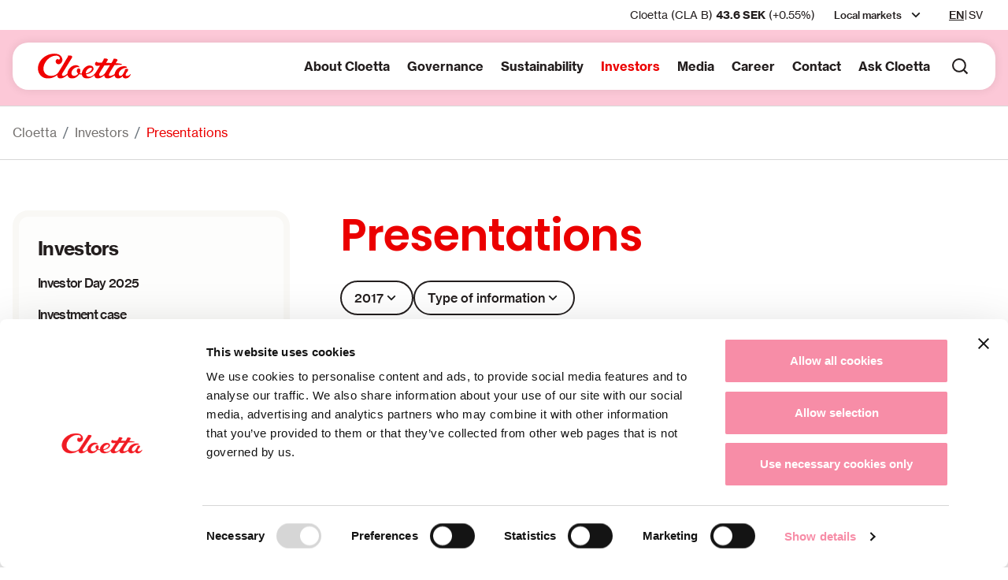

--- FILE ---
content_type: text/html; charset=UTF-8
request_url: https://www.cloetta.com/en/investors/presentations/?y=2017
body_size: 15425
content:
<!doctype html>
<html lang="en-US">
<head>
  <meta charset="utf-8">
  <meta http-equiv="x-ua-compatible" content="ie=edge">
  <meta name="viewport" content="width=device-width, initial-scale=1, shrink-to-fit=no">
  <title>Presentations &#8211; Cloetta</title>
<meta name='robots' content='max-image-preview:large' />
	<style>img:is([sizes="auto" i], [sizes^="auto," i]) { contain-intrinsic-size: 3000px 1500px }</style>
	<script>
window._wpemojiSettings = {"baseUrl":"https:\/\/s.w.org\/images\/core\/emoji\/16.0.1\/72x72\/","ext":".png","svgUrl":"https:\/\/s.w.org\/images\/core\/emoji\/16.0.1\/svg\/","svgExt":".svg","source":{"concatemoji":"https:\/\/www.cloetta.com\/en\/wp-includes\/js\/wp-emoji-release.min.js?ver=6.8.3"}};
/*! This file is auto-generated */
!function(s,n){var o,i,e;function c(e){try{var t={supportTests:e,timestamp:(new Date).valueOf()};sessionStorage.setItem(o,JSON.stringify(t))}catch(e){}}function p(e,t,n){e.clearRect(0,0,e.canvas.width,e.canvas.height),e.fillText(t,0,0);var t=new Uint32Array(e.getImageData(0,0,e.canvas.width,e.canvas.height).data),a=(e.clearRect(0,0,e.canvas.width,e.canvas.height),e.fillText(n,0,0),new Uint32Array(e.getImageData(0,0,e.canvas.width,e.canvas.height).data));return t.every(function(e,t){return e===a[t]})}function u(e,t){e.clearRect(0,0,e.canvas.width,e.canvas.height),e.fillText(t,0,0);for(var n=e.getImageData(16,16,1,1),a=0;a<n.data.length;a++)if(0!==n.data[a])return!1;return!0}function f(e,t,n,a){switch(t){case"flag":return n(e,"\ud83c\udff3\ufe0f\u200d\u26a7\ufe0f","\ud83c\udff3\ufe0f\u200b\u26a7\ufe0f")?!1:!n(e,"\ud83c\udde8\ud83c\uddf6","\ud83c\udde8\u200b\ud83c\uddf6")&&!n(e,"\ud83c\udff4\udb40\udc67\udb40\udc62\udb40\udc65\udb40\udc6e\udb40\udc67\udb40\udc7f","\ud83c\udff4\u200b\udb40\udc67\u200b\udb40\udc62\u200b\udb40\udc65\u200b\udb40\udc6e\u200b\udb40\udc67\u200b\udb40\udc7f");case"emoji":return!a(e,"\ud83e\udedf")}return!1}function g(e,t,n,a){var r="undefined"!=typeof WorkerGlobalScope&&self instanceof WorkerGlobalScope?new OffscreenCanvas(300,150):s.createElement("canvas"),o=r.getContext("2d",{willReadFrequently:!0}),i=(o.textBaseline="top",o.font="600 32px Arial",{});return e.forEach(function(e){i[e]=t(o,e,n,a)}),i}function t(e){var t=s.createElement("script");t.src=e,t.defer=!0,s.head.appendChild(t)}"undefined"!=typeof Promise&&(o="wpEmojiSettingsSupports",i=["flag","emoji"],n.supports={everything:!0,everythingExceptFlag:!0},e=new Promise(function(e){s.addEventListener("DOMContentLoaded",e,{once:!0})}),new Promise(function(t){var n=function(){try{var e=JSON.parse(sessionStorage.getItem(o));if("object"==typeof e&&"number"==typeof e.timestamp&&(new Date).valueOf()<e.timestamp+604800&&"object"==typeof e.supportTests)return e.supportTests}catch(e){}return null}();if(!n){if("undefined"!=typeof Worker&&"undefined"!=typeof OffscreenCanvas&&"undefined"!=typeof URL&&URL.createObjectURL&&"undefined"!=typeof Blob)try{var e="postMessage("+g.toString()+"("+[JSON.stringify(i),f.toString(),p.toString(),u.toString()].join(",")+"));",a=new Blob([e],{type:"text/javascript"}),r=new Worker(URL.createObjectURL(a),{name:"wpTestEmojiSupports"});return void(r.onmessage=function(e){c(n=e.data),r.terminate(),t(n)})}catch(e){}c(n=g(i,f,p,u))}t(n)}).then(function(e){for(var t in e)n.supports[t]=e[t],n.supports.everything=n.supports.everything&&n.supports[t],"flag"!==t&&(n.supports.everythingExceptFlag=n.supports.everythingExceptFlag&&n.supports[t]);n.supports.everythingExceptFlag=n.supports.everythingExceptFlag&&!n.supports.flag,n.DOMReady=!1,n.readyCallback=function(){n.DOMReady=!0}}).then(function(){return e}).then(function(){var e;n.supports.everything||(n.readyCallback(),(e=n.source||{}).concatemoji?t(e.concatemoji):e.wpemoji&&e.twemoji&&(t(e.twemoji),t(e.wpemoji)))}))}((window,document),window._wpemojiSettings);
</script>
<style id='wp-emoji-styles-inline-css'>

	img.wp-smiley, img.emoji {
		display: inline !important;
		border: none !important;
		box-shadow: none !important;
		height: 1em !important;
		width: 1em !important;
		margin: 0 0.07em !important;
		vertical-align: -0.1em !important;
		background: none !important;
		padding: 0 !important;
	}
</style>
<link rel='stylesheet' id='wp-block-library-css' href='https://www.cloetta.com/en/wp-includes/css/dist/block-library/style.min.css?ver=6.8.3' media='all' />
<style id='classic-theme-styles-inline-css'>
/*! This file is auto-generated */
.wp-block-button__link{color:#fff;background-color:#32373c;border-radius:9999px;box-shadow:none;text-decoration:none;padding:calc(.667em + 2px) calc(1.333em + 2px);font-size:1.125em}.wp-block-file__button{background:#32373c;color:#fff;text-decoration:none}
</style>
<style id='global-styles-inline-css'>
:root{--wp--preset--aspect-ratio--square: 1;--wp--preset--aspect-ratio--4-3: 4/3;--wp--preset--aspect-ratio--3-4: 3/4;--wp--preset--aspect-ratio--3-2: 3/2;--wp--preset--aspect-ratio--2-3: 2/3;--wp--preset--aspect-ratio--16-9: 16/9;--wp--preset--aspect-ratio--9-16: 9/16;--wp--preset--color--black: #000000;--wp--preset--color--cyan-bluish-gray: #abb8c3;--wp--preset--color--white: #ffffff;--wp--preset--color--pale-pink: #f78da7;--wp--preset--color--vivid-red: #cf2e2e;--wp--preset--color--luminous-vivid-orange: #ff6900;--wp--preset--color--luminous-vivid-amber: #fcb900;--wp--preset--color--light-green-cyan: #7bdcb5;--wp--preset--color--vivid-green-cyan: #00d084;--wp--preset--color--pale-cyan-blue: #8ed1fc;--wp--preset--color--vivid-cyan-blue: #0693e3;--wp--preset--color--vivid-purple: #9b51e0;--wp--preset--gradient--vivid-cyan-blue-to-vivid-purple: linear-gradient(135deg,rgba(6,147,227,1) 0%,rgb(155,81,224) 100%);--wp--preset--gradient--light-green-cyan-to-vivid-green-cyan: linear-gradient(135deg,rgb(122,220,180) 0%,rgb(0,208,130) 100%);--wp--preset--gradient--luminous-vivid-amber-to-luminous-vivid-orange: linear-gradient(135deg,rgba(252,185,0,1) 0%,rgba(255,105,0,1) 100%);--wp--preset--gradient--luminous-vivid-orange-to-vivid-red: linear-gradient(135deg,rgba(255,105,0,1) 0%,rgb(207,46,46) 100%);--wp--preset--gradient--very-light-gray-to-cyan-bluish-gray: linear-gradient(135deg,rgb(238,238,238) 0%,rgb(169,184,195) 100%);--wp--preset--gradient--cool-to-warm-spectrum: linear-gradient(135deg,rgb(74,234,220) 0%,rgb(151,120,209) 20%,rgb(207,42,186) 40%,rgb(238,44,130) 60%,rgb(251,105,98) 80%,rgb(254,248,76) 100%);--wp--preset--gradient--blush-light-purple: linear-gradient(135deg,rgb(255,206,236) 0%,rgb(152,150,240) 100%);--wp--preset--gradient--blush-bordeaux: linear-gradient(135deg,rgb(254,205,165) 0%,rgb(254,45,45) 50%,rgb(107,0,62) 100%);--wp--preset--gradient--luminous-dusk: linear-gradient(135deg,rgb(255,203,112) 0%,rgb(199,81,192) 50%,rgb(65,88,208) 100%);--wp--preset--gradient--pale-ocean: linear-gradient(135deg,rgb(255,245,203) 0%,rgb(182,227,212) 50%,rgb(51,167,181) 100%);--wp--preset--gradient--electric-grass: linear-gradient(135deg,rgb(202,248,128) 0%,rgb(113,206,126) 100%);--wp--preset--gradient--midnight: linear-gradient(135deg,rgb(2,3,129) 0%,rgb(40,116,252) 100%);--wp--preset--font-size--small: 13px;--wp--preset--font-size--medium: 20px;--wp--preset--font-size--large: 36px;--wp--preset--font-size--x-large: 42px;--wp--preset--spacing--20: 0.44rem;--wp--preset--spacing--30: 0.67rem;--wp--preset--spacing--40: 1rem;--wp--preset--spacing--50: 1.5rem;--wp--preset--spacing--60: 2.25rem;--wp--preset--spacing--70: 3.38rem;--wp--preset--spacing--80: 5.06rem;--wp--preset--shadow--natural: 6px 6px 9px rgba(0, 0, 0, 0.2);--wp--preset--shadow--deep: 12px 12px 50px rgba(0, 0, 0, 0.4);--wp--preset--shadow--sharp: 6px 6px 0px rgba(0, 0, 0, 0.2);--wp--preset--shadow--outlined: 6px 6px 0px -3px rgba(255, 255, 255, 1), 6px 6px rgba(0, 0, 0, 1);--wp--preset--shadow--crisp: 6px 6px 0px rgba(0, 0, 0, 1);}:where(.is-layout-flex){gap: 0.5em;}:where(.is-layout-grid){gap: 0.5em;}body .is-layout-flex{display: flex;}.is-layout-flex{flex-wrap: wrap;align-items: center;}.is-layout-flex > :is(*, div){margin: 0;}body .is-layout-grid{display: grid;}.is-layout-grid > :is(*, div){margin: 0;}:where(.wp-block-columns.is-layout-flex){gap: 2em;}:where(.wp-block-columns.is-layout-grid){gap: 2em;}:where(.wp-block-post-template.is-layout-flex){gap: 1.25em;}:where(.wp-block-post-template.is-layout-grid){gap: 1.25em;}.has-black-color{color: var(--wp--preset--color--black) !important;}.has-cyan-bluish-gray-color{color: var(--wp--preset--color--cyan-bluish-gray) !important;}.has-white-color{color: var(--wp--preset--color--white) !important;}.has-pale-pink-color{color: var(--wp--preset--color--pale-pink) !important;}.has-vivid-red-color{color: var(--wp--preset--color--vivid-red) !important;}.has-luminous-vivid-orange-color{color: var(--wp--preset--color--luminous-vivid-orange) !important;}.has-luminous-vivid-amber-color{color: var(--wp--preset--color--luminous-vivid-amber) !important;}.has-light-green-cyan-color{color: var(--wp--preset--color--light-green-cyan) !important;}.has-vivid-green-cyan-color{color: var(--wp--preset--color--vivid-green-cyan) !important;}.has-pale-cyan-blue-color{color: var(--wp--preset--color--pale-cyan-blue) !important;}.has-vivid-cyan-blue-color{color: var(--wp--preset--color--vivid-cyan-blue) !important;}.has-vivid-purple-color{color: var(--wp--preset--color--vivid-purple) !important;}.has-black-background-color{background-color: var(--wp--preset--color--black) !important;}.has-cyan-bluish-gray-background-color{background-color: var(--wp--preset--color--cyan-bluish-gray) !important;}.has-white-background-color{background-color: var(--wp--preset--color--white) !important;}.has-pale-pink-background-color{background-color: var(--wp--preset--color--pale-pink) !important;}.has-vivid-red-background-color{background-color: var(--wp--preset--color--vivid-red) !important;}.has-luminous-vivid-orange-background-color{background-color: var(--wp--preset--color--luminous-vivid-orange) !important;}.has-luminous-vivid-amber-background-color{background-color: var(--wp--preset--color--luminous-vivid-amber) !important;}.has-light-green-cyan-background-color{background-color: var(--wp--preset--color--light-green-cyan) !important;}.has-vivid-green-cyan-background-color{background-color: var(--wp--preset--color--vivid-green-cyan) !important;}.has-pale-cyan-blue-background-color{background-color: var(--wp--preset--color--pale-cyan-blue) !important;}.has-vivid-cyan-blue-background-color{background-color: var(--wp--preset--color--vivid-cyan-blue) !important;}.has-vivid-purple-background-color{background-color: var(--wp--preset--color--vivid-purple) !important;}.has-black-border-color{border-color: var(--wp--preset--color--black) !important;}.has-cyan-bluish-gray-border-color{border-color: var(--wp--preset--color--cyan-bluish-gray) !important;}.has-white-border-color{border-color: var(--wp--preset--color--white) !important;}.has-pale-pink-border-color{border-color: var(--wp--preset--color--pale-pink) !important;}.has-vivid-red-border-color{border-color: var(--wp--preset--color--vivid-red) !important;}.has-luminous-vivid-orange-border-color{border-color: var(--wp--preset--color--luminous-vivid-orange) !important;}.has-luminous-vivid-amber-border-color{border-color: var(--wp--preset--color--luminous-vivid-amber) !important;}.has-light-green-cyan-border-color{border-color: var(--wp--preset--color--light-green-cyan) !important;}.has-vivid-green-cyan-border-color{border-color: var(--wp--preset--color--vivid-green-cyan) !important;}.has-pale-cyan-blue-border-color{border-color: var(--wp--preset--color--pale-cyan-blue) !important;}.has-vivid-cyan-blue-border-color{border-color: var(--wp--preset--color--vivid-cyan-blue) !important;}.has-vivid-purple-border-color{border-color: var(--wp--preset--color--vivid-purple) !important;}.has-vivid-cyan-blue-to-vivid-purple-gradient-background{background: var(--wp--preset--gradient--vivid-cyan-blue-to-vivid-purple) !important;}.has-light-green-cyan-to-vivid-green-cyan-gradient-background{background: var(--wp--preset--gradient--light-green-cyan-to-vivid-green-cyan) !important;}.has-luminous-vivid-amber-to-luminous-vivid-orange-gradient-background{background: var(--wp--preset--gradient--luminous-vivid-amber-to-luminous-vivid-orange) !important;}.has-luminous-vivid-orange-to-vivid-red-gradient-background{background: var(--wp--preset--gradient--luminous-vivid-orange-to-vivid-red) !important;}.has-very-light-gray-to-cyan-bluish-gray-gradient-background{background: var(--wp--preset--gradient--very-light-gray-to-cyan-bluish-gray) !important;}.has-cool-to-warm-spectrum-gradient-background{background: var(--wp--preset--gradient--cool-to-warm-spectrum) !important;}.has-blush-light-purple-gradient-background{background: var(--wp--preset--gradient--blush-light-purple) !important;}.has-blush-bordeaux-gradient-background{background: var(--wp--preset--gradient--blush-bordeaux) !important;}.has-luminous-dusk-gradient-background{background: var(--wp--preset--gradient--luminous-dusk) !important;}.has-pale-ocean-gradient-background{background: var(--wp--preset--gradient--pale-ocean) !important;}.has-electric-grass-gradient-background{background: var(--wp--preset--gradient--electric-grass) !important;}.has-midnight-gradient-background{background: var(--wp--preset--gradient--midnight) !important;}.has-small-font-size{font-size: var(--wp--preset--font-size--small) !important;}.has-medium-font-size{font-size: var(--wp--preset--font-size--medium) !important;}.has-large-font-size{font-size: var(--wp--preset--font-size--large) !important;}.has-x-large-font-size{font-size: var(--wp--preset--font-size--x-large) !important;}
:where(.wp-block-post-template.is-layout-flex){gap: 1.25em;}:where(.wp-block-post-template.is-layout-grid){gap: 1.25em;}
:where(.wp-block-columns.is-layout-flex){gap: 2em;}:where(.wp-block-columns.is-layout-grid){gap: 2em;}
:root :where(.wp-block-pullquote){font-size: 1.5em;line-height: 1.6;}
</style>
<link rel='stylesheet' id='cryptx-styles-css' href='https://www.cloetta.com/en/wp-content/plugins/cryptx/css/cryptx.css?ver=4.0.4' media='all' />
<link rel='stylesheet' id='sage/app.css-css' href='https://www.cloetta.com/en/wp-content/themes/cloetta/public/styles/app.css?id=58a80d31e8645c5754a7' media='all' />
<link rel="canonical" href="https://www.cloetta.com/en/investors/presentations/" />
<link rel='shortlink' href='https://www.cloetta.com/en/?p=17151' />
<script type="text/javascript">
          var ajaxurl = "https://www.cloetta.com/en/wp-admin/admin-ajax.php";
        </script><meta name="description" content="Cloetta is a leading confectionery company in Northern Europe and home to some of the strongest brands on the market. Our main markets are Sweden, Finland, Denmark, Norway, the Netherlands, Germany and the UK." />
<meta property="og:title" content="Presentations - Cloetta">
<meta property="og:description" content="Cloetta is a leading confectionery company in Northern Europe and home to some of the strongest brands on the market. Our main markets are Sweden, Finland, Denmark, Norway, the Netherlands, Germany and the UK." />
<meta property="og:image" content="https://www.cloetta.com/en/wp-content/uploads/sites/2/2025/03/cloetta-og-2025-768x403.jpg">
<meta property="og:type" content="website" />
<meta property="og:site_name" content="Cloetta" />
<meta property="og:url" content="https://www.cloetta.com/en/investors/presentations" />
<meta name="twitter:card" content="summary_large_image">
<meta name="twitter:site" content="@">
<meta name="twitter:title" content="Presentations - Cloetta">
<meta name="twitter:description" content="Cloetta is a leading confectionery company in Northern Europe and home to some of the strongest brands on the market. Our main markets are Sweden, Finland, Denmark, Norway, the Netherlands, Germany and the UK.">
<meta name="twitter:image" content="https://www.cloetta.com/en/wp-content/uploads/sites/2/2025/03/cloetta-og-2025-768x403.jpg">
<link rel="icon" href="https://www.cloetta.com/en/wp-content/uploads/sites/2/2021/10/favicon.png" sizes="32x32" />
<link rel="icon" href="https://www.cloetta.com/en/wp-content/uploads/sites/2/2021/10/favicon.png" sizes="192x192" />
<link rel="apple-touch-icon" href="https://www.cloetta.com/en/wp-content/uploads/sites/2/2021/10/favicon.png" />
<meta name="msapplication-TileImage" content="https://www.cloetta.com/en/wp-content/uploads/sites/2/2021/10/favicon.png" />
    <link rel="apple-touch-icon" sizes="180x180" href="https://www.cloetta.com/en/wp-content/themes/cloetta/public/images/apple-touch-icon.png">
    <link rel="manifest" href="https://www.cloetta.com/en/wp-content/themes/cloetta/public/images/site.webmanifest">
    <link rel="mask-icon" href="https://www.cloetta.com/en/wp-content/themes/cloetta/public/images/safari-pinned-tab.svg" color="#F00000">
    <meta name="msapplication-TileColor" content="#F00000">
    <meta name="theme-color" content="#F00000">

    
    
    <style type="text/css">@font-face {font-family:Playfair Display;font-style:normal;font-weight:400;src:url(/cf-fonts/v/playfair-display/5.0.18/vietnamese/wght/normal.woff2);unicode-range:U+0102-0103,U+0110-0111,U+0128-0129,U+0168-0169,U+01A0-01A1,U+01AF-01B0,U+0300-0301,U+0303-0304,U+0308-0309,U+0323,U+0329,U+1EA0-1EF9,U+20AB;font-display:swap;}@font-face {font-family:Playfair Display;font-style:normal;font-weight:400;src:url(/cf-fonts/v/playfair-display/5.0.18/cyrillic/wght/normal.woff2);unicode-range:U+0301,U+0400-045F,U+0490-0491,U+04B0-04B1,U+2116;font-display:swap;}@font-face {font-family:Playfair Display;font-style:normal;font-weight:400;src:url(/cf-fonts/v/playfair-display/5.0.18/latin/wght/normal.woff2);unicode-range:U+0000-00FF,U+0131,U+0152-0153,U+02BB-02BC,U+02C6,U+02DA,U+02DC,U+0304,U+0308,U+0329,U+2000-206F,U+2074,U+20AC,U+2122,U+2191,U+2193,U+2212,U+2215,U+FEFF,U+FFFD;font-display:swap;}@font-face {font-family:Playfair Display;font-style:normal;font-weight:400;src:url(/cf-fonts/v/playfair-display/5.0.18/latin-ext/wght/normal.woff2);unicode-range:U+0100-02AF,U+0304,U+0308,U+0329,U+1E00-1E9F,U+1EF2-1EFF,U+2020,U+20A0-20AB,U+20AD-20CF,U+2113,U+2C60-2C7F,U+A720-A7FF;font-display:swap;}</style>

    
  <!-- Cookiebot -->
  <script id="Cookiebot" src="https://consent.cookiebot.eu/uc.js" data-cbid="a5747fbe-21cf-43f1-9d20-7e672dd274f3" data-blockingmode="auto" type="text/javascript"></script>  <!-- Cookiebot End -->

  <!-- Google Tag Manager -->
  <!-- Google Tag Manager -->
<script>(function(w,d,s,l,i){w[l]=w[l]||[];w[l].push({'gtm.start':
new Date().getTime(),event:'gtm.js'});var f=d.getElementsByTagName(s)[0],
j=d.createElement(s),dl=l!='dataLayer'?'&l='+l:'';j.async=true;j.src=
'https://www.googletagmanager.com/gtm.js?id='+i+dl;f.parentNode.insertBefore(j,f);
})(window,document,'script','dataLayer','GTM-5NRC3MG');</script>
<!-- End Google Tag Manager -->  <!-- Google Tag Manager End -->

</head>

<body class="wp-singular page-template page-template-page-reports page page-id-17151 page-child parent-pageid-316 wp-custom-logo wp-embed-responsive wp-theme-cloetta has-primary-sidebar slug-presentations">

<!-- Google Tag Manager noscript -->
<!-- Google Tag Manager (noscript) -->
<noscript><iframe src="https://www.googletagmanager.com/ns.html?id=GTM-5NRC3MG"
height="0" width="0" style="display:none;visibility:hidden"></iframe></noscript>
<!-- End Google Tag Manager (noscript) --><!-- Google Tag Manager noscript End -->


<div id="app">
  <a class="visually-hidden-focusable skip-to-content bg-secondary text-white" href="#main">
  Skip to content
</a>

  <header class="banner fixed-top  has-navbar-top ">

  <nav class="navbar-top navbar navbar-expand d-none d-xl-flex" aria-label="Top menu">
  <div class="container justify-content-end">



    <div id="module-529" class="module module-shareticker has-text-color module-has-link no-link-text post-529 type-module status-publish hentry" style="--cw-text-color: #231e1e;">
  

    <div class="module-bg-wrap" >
  <div class="module-content">
    
    <div id="target-ticker-small-529" class="target-ticker-cision target-ticker-small" data-size="small" data-baseurl="https://www.cloetta.com/en">
      <div id="sharetickerLoader" class="loader d-flex w-100 h-100 text-center align-items-center justify-content-center">
        <div class="spinner-grow spinner-grow-sm text-primary" role="status">
          <span class="visually-hidden">Loading...</span>
        </div>
      </div>
    </div>

        <div class="read-more-container ">
    <a
            
            class="  stretched-link "
      href="https://www.cloetta.com/en/investors/the-share/"
      aria-label="Read more"
    >    </a>

    
  </div>
  </div>
</div>

</div>
          <div class="menu-top-menu-container"><ul id="menu-top-menu" class="navbar-nav"><li id="menu-item-16953" class="menu-item menu-item-type-custom menu-item-object-custom menu-item-has-children menu-item-16953"><a href="#">Local markets</a>
<ul class="sub-menu">
	<li id="menu-item-16954" class="menu-item menu-item-type-custom menu-item-object-custom menu-item-16954"><a target="_blank" href="https://www.cloetta.se/">Sweden</a></li>
	<li id="menu-item-16955" class="menu-item menu-item-type-custom menu-item-object-custom menu-item-16955"><a target="_blank" href="https://www.cloetta.fi/">Finland</a></li>
	<li id="menu-item-16956" class="menu-item menu-item-type-custom menu-item-object-custom menu-item-16956"><a target="_blank" href="https://www.cloetta.nl/">The Netherlands</a></li>
	<li id="menu-item-16957" class="menu-item menu-item-type-custom menu-item-object-custom menu-item-16957"><a target="_blank" href="https://www.cloetta.dk/">Denmark</a></li>
	<li id="menu-item-16958" class="menu-item menu-item-type-custom menu-item-object-custom menu-item-16958"><a target="_blank" href="https://www.cloetta.no/">Norway</a></li>
	<li id="menu-item-16959" class="menu-item menu-item-type-custom menu-item-object-custom menu-item-16959"><a target="_blank" href="https://cloetta.co.uk/">United Kingdom</a></li>
	<li id="menu-item-16960" class="menu-item menu-item-type-custom menu-item-object-custom menu-item-16960"><a href="https://www.cloetta.com/en/markets-and-brands/cloettas-main-markets/germany/">Germany</a></li>
	<li id="menu-item-16961" class="menu-item menu-item-type-custom menu-item-object-custom menu-item-16961"><a href="https://www.cloetta.com/en/markets-and-brands/cloettas-main-markets/international-markets/">All other markets</a></li>
</ul>
</li>
</ul></div>
        <div class="container-lang">
              
      <div class="navbar-lang position-relative">
        <ul class="navbar-nav flex-row">
                      <li class="nav-item have-label active no-flag lang-en">
              <a class="nav-link link-dark"
                 aria-label="en"                   href="https://www.cloetta.com/en"              >
                                EN              </a>
            </li>
                      <li class="nav-item have-label no-flag lang-sv">
              <a class="nav-link link-dark"
                 aria-label="sv"                  href="https://www.cloetta.com/sv/investerare/presentationer/"               >
                                SV              </a>
            </li>
                  </ul>
      </div>
      </div>
  </div>
</nav>

  <nav class="navbar-main navbar navbar-expand-xl" role="navigation" aria-label="Main menu">
    <div class="container">

      <div class="d-flex align-items-center flex-grow-1">
        <a class="navbar-brand logo" href="https://www.cloetta.com/en/">
    <img alt="Cloetta logo" src="https://www.cloetta.com/en/wp-content/uploads/sites/2/2021/10/logo.svg" width="146" height="40"/>
  </a>

          <div class="d-flex align-items-center d-xl-none ms-auto me-2">
            <button class="btn btn-search" aria-label="Search button 1" type="button" data-bs-toggle="collapse" data-bs-target="#collapseSearch-1" aria-expanded="false" aria-controls="collapseSearch-1">
  <span class="visually-hidden">Search</span>
</button>
<div id="collapseSearch-1" class="toggle-search-form collapse position-absolute">
  <div class="container">
    <form role="search" method="get" class="search-form d-flex align-items-center" action="https://www.cloetta.com/en/">
  <div class="input-group">
    <button id="search-icon-1" type="submit" class="input-group-text" aria-label="Search button">
      <svg class="icon" xmlns="http://www.w3.org/2000/svg" width="24" height="24" viewBox="0 0 24 24" fill="none">
  <path d="M18.031 16.617L22.314 20.899L20.899 22.314L16.617 18.031C15.0237 19.3082 13.042 20.0029 11 20C6.032 20 2 15.968 2 11C2 6.032 6.032 2 11 2C15.968 2 20 6.032 20 11C20.0029 13.042 19.3082 15.0237 18.031 16.617ZM16.025 15.875C17.2938 14.5697 18.0025 12.8204 18 11C18 7.133 14.867 4 11 4C7.133 4 4 7.133 4 11C4 14.867 7.133 18 11 18C12.8204 18.0025 14.5697 17.2938 15.875 16.025L16.025 15.875Z" fill="#181818"/>
</svg>    </button>
    <label for="searchField-1" class="form-label visually-hidden">
      Search
    </label>
    <input
      id="searchField-1"
      type="search"
      class="search-field form-control ms-0"
      placeholder="Search this site"
      value=""
      name="s"
      aria-describedby="search-icon-1"
      autocomplete="off"
    >
  </div>
</form>
  </div>
</div>
          </div>

        <button class="navbar-toggler ms-1" type="button" data-bs-toggle="collapse" data-bs-target="#navbarNav" aria-controls="navbarNav" aria-expanded="false" aria-label="Toggle mobile menu">
          <span class="bars"></span>
          <span class="navbar-toggler-label">Menu</span>
        </button>
      </div>

      <div id="navbarNav" class="collapse navbar-collapse justify-content-end">

        <ul class="navbar-nav">
          <li class="menu-item menu-item-has-children">
        <a  href="https://www.cloetta.com/en/about-cloetta/"
           aria-expanded="false" aria-haspopup="true"         >
          About Cloetta
        </a>
                  <button class="expander border-0 bg-transparent p-0" aria-label="expander" tabindex="-1"></button>
                          <div class="sub-menu">

            <div class="menu-about-cloetta-container"><ul id="menu-about-cloetta" class="d-xl-grid grid-cols-xl-4"><li id="menu-item-19921" class="main-subitem menu-item menu-item-type-post_type menu-item-object-page menu-item-19921 depth-0 menu-column"><a class="nav-link" href="https://www.cloetta.com/en/about-cloetta/">About Cloetta</a></li>
<li id="menu-item-752" class="menu-item menu-item-type-post_type menu-item-object-menu_column menu-item-has-children menu-item-752 depth-0 menu-column">
<ul class="sub-menu">
	<li id="menu-item-597" class="menu-item menu-item-type-post_type menu-item-object-page menu-item-597 depth-1"><a class="nav-link" href="https://www.cloetta.com/en/about-cloetta/cloetta-in-brief/">Cloetta in brief</a></li>
	<li id="menu-item-614" class="menu-item menu-item-type-post_type menu-item-object-page menu-item-614 depth-1"><a class="nav-link" href="https://www.cloetta.com/en/about-cloetta/purpose-vision-and-values/">Purpose, vision and values</a></li>
	<li id="menu-item-2065" class="menu-item menu-item-type-post_type menu-item-object-page menu-item-2065 depth-1"><a class="nav-link" href="https://www.cloetta.com/en/investors/strategic-priorities/">Strategic priorities</a></li>
	<li id="menu-item-19839" class="menu-item menu-item-type-post_type menu-item-object-page menu-item-has-children menu-item-19839 depth-1"><a class="nav-link" href="https://www.cloetta.com/en/about-cloetta/markets-and-brands/">Markets and brands</a><button class="expander border-0 bg-transparent p-0" aria-label="expander"></button>
	<ul class="sub-menu">
		<li id="menu-item-19842" class="menu-item menu-item-type-post_type menu-item-object-page menu-item-has-children menu-item-19842 depth-2"><a class="nav-link" href="https://www.cloetta.com/en/about-cloetta/markets-and-brands/cloettas-brands/">Cloetta’s brands</a><button class="expander border-0 bg-transparent p-0" aria-label="expander"></button>
		<ul class="sub-menu">
			<li id="menu-item-19843" class="menu-item menu-item-type-post_type menu-item-object-page menu-item-19843 depth-3"><a class="nav-link" href="https://www.cloetta.com/en/about-cloetta/markets-and-brands/cloettas-brands/cloettas-offer/">Cloetta’s offer</a></li>
			<li id="menu-item-19844" class="menu-item menu-item-type-post_type menu-item-object-page menu-item-19844 depth-3"><a class="nav-link" href="https://www.cloetta.com/en/about-cloetta/markets-and-brands/cloettas-brands/corporate-brand/">Corporate brand</a></li>
		</ul>
</li>
		<li id="menu-item-19840" class="menu-item menu-item-type-post_type menu-item-object-page menu-item-19840 depth-2"><a class="nav-link" href="https://www.cloetta.com/en/about-cloetta/markets-and-brands/brand-portfolio/">Brand portfolio</a></li>
		<li id="menu-item-19841" class="menu-item menu-item-type-post_type menu-item-object-page menu-item-19841 depth-2"><a class="nav-link" href="https://www.cloetta.com/en/about-cloetta/markets-and-brands/cloettas-core-markets/">Cloetta’s core markets</a></li>
	</ul>
</li>
	<li id="menu-item-19845" class="menu-item menu-item-type-post_type menu-item-object-page menu-item-19845 depth-1"><a class="nav-link" href="https://www.cloetta.com/en/about-cloetta/markets-and-brands/taste-panel/">Taste panel</a></li>
	<li id="menu-item-617" class="menu-item menu-item-type-post_type menu-item-object-page menu-item-has-children menu-item-617 depth-1"><a class="nav-link" href="https://www.cloetta.com/en/about-cloetta/the-market/">The market</a><button class="expander border-0 bg-transparent p-0" aria-label="expander"></button>
	<ul class="sub-menu">
		<li id="menu-item-618" class="menu-item menu-item-type-post_type menu-item-object-page menu-item-618 depth-2"><a class="nav-link" href="https://www.cloetta.com/en/about-cloetta/the-market/consumption-patterns/">Consumption patterns</a></li>
		<li id="menu-item-619" class="menu-item menu-item-type-post_type menu-item-object-page menu-item-619 depth-2"><a class="nav-link" href="https://www.cloetta.com/en/about-cloetta/the-market/drivers-in-the-surrounding-world/">Drivers in the surrounding world</a></li>
		<li id="menu-item-620" class="menu-item menu-item-type-post_type menu-item-object-page menu-item-620 depth-2"><a class="nav-link" href="https://www.cloetta.com/en/about-cloetta/the-market/consumer-trends/">Consumer trends</a></li>
	</ul>
</li>
</ul>
</li>
<li id="menu-item-753" class="menu-item menu-item-type-post_type menu-item-object-menu_column menu-item-has-children menu-item-753 depth-0 menu-column">
<ul class="sub-menu">
	<li id="menu-item-606" class="menu-item menu-item-type-post_type menu-item-object-page menu-item-has-children menu-item-606 depth-1"><a class="nav-link" href="https://www.cloetta.com/en/about-cloetta/our-business/">Our business</a><button class="expander border-0 bg-transparent p-0" aria-label="expander"></button>
	<ul class="sub-menu">
		<li id="menu-item-612" class="menu-item menu-item-type-post_type menu-item-object-page menu-item-612 depth-2"><a class="nav-link" href="https://www.cloetta.com/en/about-cloetta/our-business/product-development/">Product development</a></li>
		<li id="menu-item-613" class="menu-item menu-item-type-post_type menu-item-object-page menu-item-613 depth-2"><a class="nav-link" href="https://www.cloetta.com/en/about-cloetta/our-business/procurement/">Procurement</a></li>
		<li id="menu-item-610" class="menu-item menu-item-type-post_type menu-item-object-page menu-item-has-children menu-item-610 depth-2"><a class="nav-link" href="https://www.cloetta.com/en/about-cloetta/our-business/manufacturing/">Manufacturing</a><button class="expander border-0 bg-transparent p-0" aria-label="expander"></button>
		<ul class="sub-menu">
			<li id="menu-item-611" class="menu-item menu-item-type-post_type menu-item-object-page menu-item-611 depth-3"><a class="nav-link" href="https://www.cloetta.com/en/about-cloetta/our-business/manufacturing/production-facilities/">Production facilities</a></li>
		</ul>
</li>
		<li id="menu-item-609" class="menu-item menu-item-type-post_type menu-item-object-page menu-item-609 depth-2"><a class="nav-link" href="https://www.cloetta.com/en/about-cloetta/our-business/customer/">Customer</a></li>
		<li id="menu-item-608" class="menu-item menu-item-type-post_type menu-item-object-page menu-item-608 depth-2"><a class="nav-link" href="https://www.cloetta.com/en/about-cloetta/our-business/consumer/">Consumer</a></li>
	</ul>
</li>
	<li id="menu-item-605" class="menu-item menu-item-type-post_type menu-item-object-page menu-item-605 depth-1"><a class="nav-link" href="https://www.cloetta.com/en/about-cloetta/organisation/">Organisation</a></li>
</ul>
</li>
<li id="menu-item-754" class="menu-item menu-item-type-post_type menu-item-object-menu_column menu-item-has-children menu-item-754 depth-0 menu-column">
<ul class="sub-menu">
	<li id="menu-item-599" class="menu-item menu-item-type-post_type menu-item-object-page menu-item-has-children menu-item-599 depth-1"><a class="nav-link" href="https://www.cloetta.com/en/about-cloetta/history/">History</a><button class="expander border-0 bg-transparent p-0" aria-label="expander"></button>
	<ul class="sub-menu">
		<li id="menu-item-600" class="menu-item menu-item-type-post_type menu-item-object-page menu-item-600 depth-2"><a class="nav-link" href="https://www.cloetta.com/en/about-cloetta/history/the-history-of-ahlgrens-bilar/">The history of Ahlgrens bilar</a></li>
		<li id="menu-item-601" class="menu-item menu-item-type-post_type menu-item-object-page menu-item-601 depth-2"><a class="nav-link" href="https://www.cloetta.com/en/about-cloetta/history/the-history-of-jenkki/">The history of Jenkki</a></li>
		<li id="menu-item-602" class="menu-item menu-item-type-post_type menu-item-object-page menu-item-602 depth-2"><a class="nav-link" href="https://www.cloetta.com/en/about-cloetta/history/the-history-of-kexchoklad/">The history of Kexchoklad</a></li>
		<li id="menu-item-603" class="menu-item menu-item-type-post_type menu-item-object-page menu-item-603 depth-2"><a class="nav-link" href="https://www.cloetta.com/en/about-cloetta/history/the-history-of-lakerol/">The history of Läkerol</a></li>
		<li id="menu-item-621" class="menu-item menu-item-type-post_type menu-item-object-page menu-item-621 depth-2"><a class="nav-link" href="https://www.cloetta.com/en/about-cloetta/history/the-history-of-venco/">The history of Venco</a></li>
	</ul>
</li>
	<li id="menu-item-598" class="menu-item menu-item-type-post_type menu-item-object-page menu-item-598 depth-1"><a class="nav-link" href="https://www.cloetta.com/en/about-cloetta/glossary/">Glossary</a></li>
</ul>
</li>
</ul></div>
          </div>
              </li>
          <li class="menu-item menu-item-has-children">
        <a  href="https://www.cloetta.com/en/governance/"
           aria-expanded="false" aria-haspopup="true"         >
          Governance
        </a>
                  <button class="expander border-0 bg-transparent p-0" aria-label="expander" tabindex="-1"></button>
                          <div class="sub-menu">

            <div class="menu-governance-container"><ul id="menu-governance" class="d-xl-grid grid-cols-xl-4"><li id="menu-item-19949" class="main-subitem menu-item menu-item-type-post_type menu-item-object-page menu-item-19949 depth-0 menu-column"><a class="nav-link" href="https://www.cloetta.com/en/governance/">Governance</a></li>
<li id="menu-item-755" class="menu-item menu-item-type-post_type menu-item-object-menu_column menu-item-has-children menu-item-755 depth-0 menu-column">
<ul class="sub-menu">
	<li id="menu-item-669" class="menu-item menu-item-type-post_type menu-item-object-page menu-item-669 depth-1"><a class="nav-link" href="https://www.cloetta.com/en/governance/corporate-governance-reports/">Corporate Governance Reports</a></li>
	<li id="menu-item-671" class="menu-item menu-item-type-post_type menu-item-object-page menu-item-671 depth-1"><a class="nav-link" href="https://www.cloetta.com/en/governance/general-meetings/">General meetings</a></li>
	<li id="menu-item-674" class="menu-item menu-item-type-post_type menu-item-object-page menu-item-has-children menu-item-674 depth-1"><a class="nav-link" href="https://www.cloetta.com/en/governance/nomination-committee/">Nomination committee</a><button class="expander border-0 bg-transparent p-0" aria-label="expander"></button>
	<ul class="sub-menu">
		<li id="menu-item-676" class="menu-item menu-item-type-post_type menu-item-object-page menu-item-676 depth-2"><a class="nav-link" href="https://www.cloetta.com/en/governance/nomination-committee/rules-of-the-nomination-committee/">Rules of the nomination committee</a></li>
		<li id="menu-item-675" class="menu-item menu-item-type-post_type menu-item-object-page menu-item-675 depth-2"><a class="nav-link" href="https://www.cloetta.com/en/governance/nomination-committee/nomination-committees/">Nomination committees</a></li>
	</ul>
</li>
	<li id="menu-item-661" class="menu-item menu-item-type-post_type menu-item-object-page menu-item-has-children menu-item-661 depth-1"><a class="nav-link" href="https://www.cloetta.com/en/governance/board-of-directors/">Board of Directors</a><button class="expander border-0 bg-transparent p-0" aria-label="expander"></button>
	<ul class="sub-menu">
		<li id="menu-item-663" class="menu-item menu-item-type-post_type menu-item-object-page menu-item-663 depth-2"><a class="nav-link" href="https://www.cloetta.com/en/governance/board-of-directors/board-composition/">Board composition</a></li>
		<li id="menu-item-677" class="menu-item menu-item-type-post_type menu-item-object-page menu-item-677 depth-2"><a class="nav-link" href="https://www.cloetta.com/en/governance/board-of-directors/work-of-the-board-of-directors/">Work of the Board of Directors</a></li>
		<li id="menu-item-662" class="menu-item menu-item-type-post_type menu-item-object-page menu-item-662 depth-2"><a class="nav-link" href="https://www.cloetta.com/en/governance/board-of-directors/board-committees/">Board committees</a></li>
		<li id="menu-item-664" class="menu-item menu-item-type-post_type menu-item-object-page menu-item-664 depth-2"><a class="nav-link" href="https://www.cloetta.com/en/governance/board-of-directors/evaluation-of-board-performance/">Evaluation of Board performance</a></li>
	</ul>
</li>
</ul>
</li>
<li id="menu-item-756" class="menu-item menu-item-type-post_type menu-item-object-menu_column menu-item-has-children menu-item-756 depth-0 menu-column">
<ul class="sub-menu">
	<li id="menu-item-665" class="menu-item menu-item-type-post_type menu-item-object-page menu-item-has-children menu-item-665 depth-1"><a class="nav-link" href="https://www.cloetta.com/en/governance/ceo-and-group-management/">CEO and Group Management</a><button class="expander border-0 bg-transparent p-0" aria-label="expander"></button>
	<ul class="sub-menu">
		<li id="menu-item-666" class="menu-item menu-item-type-post_type menu-item-object-page menu-item-666 depth-2"><a class="nav-link" href="https://www.cloetta.com/en/governance/ceo-and-group-management/group-management/">Group Management</a></li>
	</ul>
</li>
	<li id="menu-item-678" class="menu-item menu-item-type-post_type menu-item-object-page menu-item-has-children menu-item-678 depth-1"><a class="nav-link" href="https://www.cloetta.com/en/governance/remuneration/">Remuneration</a><button class="expander border-0 bg-transparent p-0" aria-label="expander"></button>
	<ul class="sub-menu">
		<li id="menu-item-672" class="menu-item menu-item-type-post_type menu-item-object-page menu-item-672 depth-2"><a class="nav-link" href="https://www.cloetta.com/en/governance/incentive-programmes/">Incentive programmes</a></li>
	</ul>
</li>
	<li id="menu-item-660" class="menu-item menu-item-type-post_type menu-item-object-page menu-item-660 depth-1"><a class="nav-link" href="https://www.cloetta.com/en/governance/auditors/">Auditors</a></li>
</ul>
</li>
<li id="menu-item-757" class="menu-item menu-item-type-post_type menu-item-object-menu_column menu-item-has-children menu-item-757 depth-0 menu-column">
<ul class="sub-menu">
	<li id="menu-item-667" class="menu-item menu-item-type-post_type menu-item-object-page menu-item-has-children menu-item-667 depth-1"><a class="nav-link" href="https://www.cloetta.com/en/governance/code-of-conduct/">Code of conduct</a><button class="expander border-0 bg-transparent p-0" aria-label="expander"></button>
	<ul class="sub-menu">
		<li id="menu-item-668" class="menu-item menu-item-type-post_type menu-item-object-page menu-item-668 depth-2"><a class="nav-link" href="https://www.cloetta.com/en/governance/code-of-conduct/anti-bribery-and-anti-corruption/">Anti-bribery and Anti-corruption</a></li>
		<li id="menu-item-679" class="menu-item menu-item-type-post_type menu-item-object-page menu-item-679 depth-2"><a class="nav-link" href="https://www.cloetta.com/en/governance/code-of-conduct/tax/">Tax</a></li>
		<li id="menu-item-680" class="menu-item menu-item-type-post_type menu-item-object-page menu-item-680 depth-2"><a class="nav-link" href="https://www.cloetta.com/en/governance/code-of-conduct/whistleblower-function/">Whistleblower function</a></li>
	</ul>
</li>
	<li id="menu-item-673" class="menu-item menu-item-type-post_type menu-item-object-page menu-item-673 depth-1"><a class="nav-link" href="https://www.cloetta.com/en/governance/internal-control/">Internal control</a></li>
	<li id="menu-item-659" class="menu-item menu-item-type-post_type menu-item-object-page menu-item-659 depth-1"><a class="nav-link" href="https://www.cloetta.com/en/governance/articles-of-association/">Articles of Association</a></li>
</ul>
</li>
</ul></div>
          </div>
              </li>
          <li class="menu-item menu-item-has-children">
        <a  href="https://www.cloetta.com/en/sustainability/"
           aria-expanded="false" aria-haspopup="true"         >
          Sustainability
        </a>
                  <button class="expander border-0 bg-transparent p-0" aria-label="expander" tabindex="-1"></button>
                          <div class="sub-menu">

            <div class="menu-sustainability-container"><ul id="menu-sustainability" class="d-xl-grid grid-cols-xl-4"><li id="menu-item-19950" class="main-subitem menu-item menu-item-type-post_type menu-item-object-page menu-item-19950 depth-0 menu-column"><a class="nav-link" href="https://www.cloetta.com/en/sustainability/">Sustainability</a></li>
<li id="menu-item-758" class="menu-item menu-item-type-post_type menu-item-object-menu_column menu-item-has-children menu-item-758 depth-0 menu-column">
<ul class="sub-menu">
	<li id="menu-item-715" class="menu-item menu-item-type-post_type menu-item-object-page menu-item-715 depth-1"><a class="nav-link" href="https://www.cloetta.com/en/sustainability/sustainability-agenda-and-targets/">Sustainability agenda and targets</a></li>
	<li id="menu-item-1623" class="menu-item menu-item-type-post_type menu-item-object-page menu-item-1623 depth-1"><a class="nav-link" href="https://www.cloetta.com/en/sustainability/case/">Case</a></li>
	<li id="menu-item-1716" class="menu-item menu-item-type-post_type menu-item-object-page menu-item-has-children menu-item-1716 depth-1"><a class="nav-link" href="https://www.cloetta.com/en/sustainability/governance-and-organisation/">Governance and organisation</a><button class="expander border-0 bg-transparent p-0" aria-label="expander"></button>
	<ul class="sub-menu">
		<li id="menu-item-722" class="menu-item menu-item-type-post_type menu-item-object-page menu-item-722 depth-2"><a class="nav-link" href="https://www.cloetta.com/en/sustainability/cloettas-policies/">Cloetta’s policies</a></li>
	</ul>
</li>
</ul>
</li>
<li id="menu-item-759" class="menu-item menu-item-type-post_type menu-item-object-menu_column menu-item-has-children menu-item-759 depth-0 menu-column">
<ul class="sub-menu">
	<li id="menu-item-17921" class="menu-item menu-item-type-post_type menu-item-object-page menu-item-17921 depth-1"><a class="nav-link" href="https://www.cloetta.com/en/sustainability/human-rights/">Human rights</a></li>
	<li id="menu-item-17474" class="menu-item menu-item-type-post_type menu-item-object-page menu-item-17474 depth-1"><a class="nav-link" href="https://www.cloetta.com/en/sustainability/palm-oil/">Palm oil</a></li>
</ul>
</li>
<li id="menu-item-760" class="menu-item menu-item-type-post_type menu-item-object-menu_column menu-item-has-children menu-item-760 depth-0 menu-column">
<ul class="sub-menu">
	<li id="menu-item-18816" class="menu-item menu-item-type-custom menu-item-object-custom menu-item-18816 depth-1"><a class="nav-link" href="https://www.cloetta.com/en/investors/annual-reports/">Annual and sustainability reports</a></li>
</ul>
</li>
</ul></div>
          </div>
              </li>
          <li class="menu-item current-menu-item menu-item-has-children">
        <a  href="https://www.cloetta.com/en/investors/"
           aria-expanded="false" aria-haspopup="true"         >
          Investors
        </a>
                  <button class="expander border-0 bg-transparent p-0" aria-label="expander" tabindex="-1"></button>
                          <div class="sub-menu">

            <div class="menu-investors-container"><ul id="menu-investors-1" class="d-xl-grid grid-cols-xl-4"><li id="menu-item-19954" class="main-subitem menu-item menu-item-type-post_type menu-item-object-page current-page-ancestor current-page-parent menu-item-19954 depth-0 menu-column"><a class="nav-link" href="https://www.cloetta.com/en/investors/">Investors</a></li>
<li id="menu-item-1263" class="menu-item menu-item-type-post_type menu-item-object-menu_column current-menu-ancestor current-menu-parent menu-item-has-children menu-item-1263 depth-0 menu-column">
<ul class="sub-menu">
	<li class="menu-item menu-item-type-post_type menu-item-object-page menu-item-19618 depth-1"><a class="nav-link" href="https://www.cloetta.com/en/investors/investor-day-2025/">Investor Day 2025</a></li>
	<li class="menu-item menu-item-type-post_type menu-item-object-page menu-item-20592 depth-1"><a class="nav-link" href="https://www.cloetta.com/en/investors/investment-case/">Investment case</a></li>
	<li class="menu-item menu-item-type-post_type menu-item-object-page menu-item-958 depth-1"><a class="nav-link" href="https://www.cloetta.com/en/investors/strategic-priorities/">Strategic priorities</a></li>
	<li class="menu-item menu-item-type-post_type menu-item-object-page menu-item-980 depth-1"><a class="nav-link" href="https://www.cloetta.com/en/investors/interim-reports/">Interim Reports</a></li>
	<li class="menu-item menu-item-type-post_type menu-item-object-page menu-item-981 depth-1"><a class="nav-link" href="https://www.cloetta.com/en/investors/annual-and-sustainability-reports/">Annual and Sustainability Reports</a></li>
	<li class="menu-item menu-item-type-post_type menu-item-object-page current-menu-item page_item page-item-17151 current_page_item menu-item-17184 depth-1"><a class="nav-link" href="https://www.cloetta.com/en/investors/presentations/" aria-current="page">Presentations</a></li>
	<li class="menu-item menu-item-type-post_type menu-item-object-page menu-item-has-children menu-item-959 depth-1"><a class="nav-link" href="https://www.cloetta.com/en/investors/financial-information/">Financial information</a><button class="expander border-0 bg-transparent p-0" aria-label="expander"></button>
	<ul class="sub-menu">
		<li class="menu-item menu-item-type-post_type menu-item-object-page menu-item-964 depth-2"><a class="nav-link" href="https://www.cloetta.com/en/investors/financial-information/financial-data/">Financial data</a></li>
		<li class="menu-item menu-item-type-post_type menu-item-object-page menu-item-960 depth-2"><a class="nav-link" href="https://www.cloetta.com/en/investors/financial-information/long-term-financial-targets/">Long-term financial targets</a></li>
		<li class="menu-item menu-item-type-post_type menu-item-object-page menu-item-961 depth-2"><a class="nav-link" href="https://www.cloetta.com/en/investors/financial-information/cost-structure/">Cost structure</a></li>
		<li class="menu-item menu-item-type-post_type menu-item-object-page menu-item-962 depth-2"><a class="nav-link" href="https://www.cloetta.com/en/investors/financial-information/definitions/">Definitions</a></li>
		<li class="menu-item menu-item-type-post_type menu-item-object-page menu-item-963 depth-2"><a class="nav-link" href="https://www.cloetta.com/en/investors/financial-information/accounting-principles/">Accounting principles</a></li>
	</ul>
</li>
</ul>
</li>
<li id="menu-item-1265" class="menu-item menu-item-type-post_type menu-item-object-menu_column menu-item-has-children menu-item-1265 depth-0 menu-column">
<ul class="sub-menu">
	<li class="menu-item menu-item-type-post_type menu-item-object-page menu-item-has-children menu-item-965 depth-1"><a class="nav-link" href="https://www.cloetta.com/en/investors/risk-and-risk-management/">Risk and risk management</a><button class="expander border-0 bg-transparent p-0" aria-label="expander"></button>
	<ul class="sub-menu">
		<li class="menu-item menu-item-type-post_type menu-item-object-page menu-item-966 depth-2"><a class="nav-link" href="https://www.cloetta.com/en/investors/risk-and-risk-management/industry-and-market-related-risks/">Industry and market-related risks</a></li>
		<li class="menu-item menu-item-type-post_type menu-item-object-page menu-item-967 depth-2"><a class="nav-link" href="https://www.cloetta.com/en/investors/risk-and-risk-management/operational-risks/">Operational risks</a></li>
		<li class="menu-item menu-item-type-post_type menu-item-object-page menu-item-968 depth-2"><a class="nav-link" href="https://www.cloetta.com/en/investors/risk-and-risk-management/financial-risks/">Financial risks</a></li>
	</ul>
</li>
	<li class="menu-item menu-item-type-post_type menu-item-object-page menu-item-has-children menu-item-970 depth-1"><a class="nav-link" href="https://www.cloetta.com/en/investors/the-share/">The share</a><button class="expander border-0 bg-transparent p-0" aria-label="expander"></button>
	<ul class="sub-menu">
		<li class="menu-item menu-item-type-post_type menu-item-object-page menu-item-972 depth-2"><a class="nav-link" href="https://www.cloetta.com/en/investors/the-share/share-capital-and-share-history/">Share capital and share history</a></li>
		<li class="menu-item menu-item-type-post_type menu-item-object-page menu-item-973 depth-2"><a class="nav-link" href="https://www.cloetta.com/en/investors/the-share/dividend-and-dividend-policy/">Dividend and dividend policy</a></li>
		<li class="menu-item menu-item-type-post_type menu-item-object-page menu-item-974 depth-2"><a class="nav-link" href="https://www.cloetta.com/en/investors/the-share/analyst-coverage/">Analyst coverage</a></li>
		<li class="menu-item menu-item-type-post_type menu-item-object-page menu-item-975 depth-2"><a class="nav-link" href="https://www.cloetta.com/en/investors/the-share/persons-discharging-managerial-responsibilities/">Persons discharging managerial responsibilities</a></li>
		<li class="menu-item menu-item-type-post_type menu-item-object-page menu-item-976 depth-2"><a class="nav-link" href="https://www.cloetta.com/en/investors/the-share/shareholders/">Shareholders</a></li>
	</ul>
</li>
	<li class="menu-item menu-item-type-post_type menu-item-object-page menu-item-has-children menu-item-977 depth-1"><a class="nav-link" href="https://www.cloetta.com/en/investors/debt-structure/">Debt structure</a><button class="expander border-0 bg-transparent p-0" aria-label="expander"></button>
	<ul class="sub-menu">
		<li class="menu-item menu-item-type-post_type menu-item-object-page menu-item-978 depth-2"><a class="nav-link" href="https://www.cloetta.com/en/investors/debt-structure/debt-key-ratios/">Debt key ratios</a></li>
	</ul>
</li>
</ul>
</li>
<li id="menu-item-1264" class="menu-item menu-item-type-post_type menu-item-object-menu_column menu-item-has-children menu-item-1264 depth-0 menu-column">
<ul class="sub-menu">
	<li class="menu-item menu-item-type-post_type menu-item-object-page menu-item-983 depth-1"><a class="nav-link" href="https://www.cloetta.com/en/investors/prospectuses/">Prospectuses</a></li>
	<li class="menu-item menu-item-type-post_type menu-item-object-page menu-item-3117 depth-1"><a class="nav-link" href="https://www.cloetta.com/en/media/press-releases/">Press releases</a></li>
	<li class="menu-item menu-item-type-post_type menu-item-object-page menu-item-989 depth-1"><a class="nav-link" href="https://www.cloetta.com/en/media/subscription/">Subscription</a></li>
	<li class="menu-item menu-item-type-post_type menu-item-object-page menu-item-990 depth-1"><a class="nav-link" href="https://www.cloetta.com/en/investors/calendar-investors/">Calendar</a></li>
	<li class="menu-item menu-item-type-post_type menu-item-object-page menu-item-991 depth-1"><a class="nav-link" href="https://www.cloetta.com/en/ir-policy/">IR policy</a></li>
</ul>
</li>
</ul></div>
          </div>
              </li>
          <li class="menu-item menu-item-has-children">
        <a  href="https://www.cloetta.com/en/media/"
           aria-expanded="false" aria-haspopup="true"         >
          Media
        </a>
                  <button class="expander border-0 bg-transparent p-0" aria-label="expander" tabindex="-1"></button>
                          <div class="sub-menu">

            <div class="menu-media-container"><ul id="menu-media" class="d-xl-grid grid-cols-xl-4"><li id="menu-item-19957" class="main-subitem menu-item menu-item-type-post_type menu-item-object-page menu-item-19957 depth-0 menu-column"><a class="nav-link" href="https://www.cloetta.com/en/media/">Media</a></li>
<li id="menu-item-1267" class="menu-item menu-item-type-post_type menu-item-object-menu_column menu-item-has-children menu-item-1267 depth-0 menu-column">
<ul class="sub-menu">
	<li id="menu-item-387" class="menu-item menu-item-type-post_type menu-item-object-page menu-item-387 depth-1"><a class="nav-link" href="https://www.cloetta.com/en/media/press-releases/">Press releases</a></li>
	<li id="menu-item-388" class="menu-item menu-item-type-post_type menu-item-object-page menu-item-388 depth-1"><a class="nav-link" href="https://www.cloetta.com/en/media/subscribe/">Subscribe</a></li>
</ul>
</li>
<li id="menu-item-1268" class="menu-item menu-item-type-post_type menu-item-object-menu_column menu-item-has-children menu-item-1268 depth-0 menu-column">
<ul class="sub-menu">
	<li id="menu-item-386" class="menu-item menu-item-type-post_type menu-item-object-page menu-item-has-children menu-item-386 depth-1"><a class="nav-link" href="https://www.cloetta.com/en/media/image-library/">Image library</a><button class="expander border-0 bg-transparent p-0" aria-label="expander"></button>
	<ul class="sub-menu">
		<li id="menu-item-1042" class="menu-item menu-item-type-post_type menu-item-object-page menu-item-1042 depth-2"><a class="nav-link" href="https://www.cloetta.com/en/media/image-library/cloetta-logotype/">Cloetta logotype</a></li>
		<li id="menu-item-18008" class="menu-item menu-item-type-post_type menu-item-object-page menu-item-18008 depth-2"><a class="nav-link" href="https://www.cloetta.com/en/media/image-library/logotype/">Brand logotypes</a></li>
		<li id="menu-item-18023" class="menu-item menu-item-type-post_type menu-item-object-page menu-item-18023 depth-2"><a class="nav-link" href="https://www.cloetta.com/en/media/image-library/products/">Product images</a></li>
		<li id="menu-item-1040" class="menu-item menu-item-type-post_type menu-item-object-page menu-item-has-children menu-item-1040 depth-2"><a class="nav-link" href="https://www.cloetta.com/en/media/image-library/production-facilities/">Production facilities</a><button class="expander border-0 bg-transparent p-0" aria-label="expander"></button>
		<ul class="sub-menu">
			<li id="menu-item-1037" class="menu-item menu-item-type-post_type menu-item-object-page menu-item-1037 depth-3"><a class="nav-link" href="https://www.cloetta.com/en/media/image-library/production-facilities/dublin-ireland/">Dublin, Ireland</a></li>
			<li id="menu-item-1036" class="menu-item menu-item-type-post_type menu-item-object-page menu-item-1036 depth-3"><a class="nav-link" href="https://www.cloetta.com/en/media/image-library/production-facilities/levice-slovakia/">Levice, Slovakia</a></li>
			<li id="menu-item-1035" class="menu-item menu-item-type-post_type menu-item-object-page menu-item-1035 depth-3"><a class="nav-link" href="https://www.cloetta.com/en/media/image-library/production-facilities/ljungsbro-sweden/">Ljungsbro, Sweden</a></li>
			<li id="menu-item-1034" class="menu-item menu-item-type-post_type menu-item-object-page menu-item-1034 depth-3"><a class="nav-link" href="https://www.cloetta.com/en/media/image-library/production-facilities/roosendaal-spoorstraat-the-netherlands/">Roosendaal Spoorstraat, the Netherlands</a></li>
			<li id="menu-item-1032" class="menu-item menu-item-type-post_type menu-item-object-page menu-item-1032 depth-3"><a class="nav-link" href="https://www.cloetta.com/en/media/image-library/production-facilities/sneek-the-netherlands/">Sneek, the Netherlands</a></li>
			<li id="menu-item-1031" class="menu-item menu-item-type-post_type menu-item-object-page menu-item-1031 depth-3"><a class="nav-link" href="https://www.cloetta.com/en/media/image-library/production-facilities/turnhout-belgium/">Turnhout, Belgium</a></li>
		</ul>
</li>
		<li id="menu-item-1039" class="menu-item menu-item-type-post_type menu-item-object-page menu-item-1039 depth-2"><a class="nav-link" href="https://www.cloetta.com/en/media/image-library/board-of-directors/">Board of Directors</a></li>
		<li id="menu-item-1038" class="menu-item menu-item-type-post_type menu-item-object-page menu-item-1038 depth-2"><a class="nav-link" href="https://www.cloetta.com/en/media/image-library/group-management/">Group Management</a></li>
	</ul>
</li>
	<li id="menu-item-20437" class="menu-item menu-item-type-post_type menu-item-object-page menu-item-20437 depth-1"><a class="nav-link" href="https://www.cloetta.com/en/media/joy-report/">Joy Report</a></li>
</ul>
</li>
<li id="menu-item-1269" class="menu-item menu-item-type-post_type menu-item-object-menu_column menu-item-1269 depth-0 menu-column"></li>
</ul></div>
          </div>
              </li>
          <li class="menu-item">
        <a  href="https://www.cloetta.com/en/career/"
                  >
          Career
        </a>
                      </li>
          <li class="menu-item">
        <a  href="https://www.cloetta.com/en/contact/"
                  >
          Contact
        </a>
                      </li>
          <li class="menu-item">
        <a  href="https://www.cloetta.com/en/ask-cloetta/"
                  >
          Ask Cloetta
        </a>
                      </li>
      </ul>

        <nav class="navbar-top d-xl-none" aria-label="Top menu">
                      <div class="menu-top-menu-container"><ul id="menu-top-menu-1" class="navbar-nav"><li class="menu-item menu-item-type-custom menu-item-object-custom menu-item-has-children menu-item-16953"><a href="#">Local markets</a>
<ul class="sub-menu">
	<li class="menu-item menu-item-type-custom menu-item-object-custom menu-item-16954"><a target="_blank" href="https://www.cloetta.se/">Sweden</a></li>
	<li class="menu-item menu-item-type-custom menu-item-object-custom menu-item-16955"><a target="_blank" href="https://www.cloetta.fi/">Finland</a></li>
	<li class="menu-item menu-item-type-custom menu-item-object-custom menu-item-16956"><a target="_blank" href="https://www.cloetta.nl/">The Netherlands</a></li>
	<li class="menu-item menu-item-type-custom menu-item-object-custom menu-item-16957"><a target="_blank" href="https://www.cloetta.dk/">Denmark</a></li>
	<li class="menu-item menu-item-type-custom menu-item-object-custom menu-item-16958"><a target="_blank" href="https://www.cloetta.no/">Norway</a></li>
	<li class="menu-item menu-item-type-custom menu-item-object-custom menu-item-16959"><a target="_blank" href="https://cloetta.co.uk/">United Kingdom</a></li>
	<li class="menu-item menu-item-type-custom menu-item-object-custom menu-item-16960"><a href="https://www.cloetta.com/en/markets-and-brands/cloettas-main-markets/germany/">Germany</a></li>
	<li class="menu-item menu-item-type-custom menu-item-object-custom menu-item-16961"><a href="https://www.cloetta.com/en/markets-and-brands/cloettas-main-markets/international-markets/">All other markets</a></li>
</ul>
</li>
</ul></div>
                  </nav>

        <div class="d-xl-none">
          <div id="module-529" class="module module-shareticker has-text-color module-has-link no-link-text post-529 type-module status-publish hentry" style="--cw-text-color: #231e1e;">
  

    <div class="module-bg-wrap" >
  <div class="module-content">
    
    <div id="target-ticker-small-529" class="target-ticker-cision target-ticker-small" data-size="small" data-baseurl="https://www.cloetta.com/en">
      <div id="sharetickerLoader" class="loader d-flex w-100 h-100 text-center align-items-center justify-content-center">
        <div class="spinner-grow spinner-grow-sm text-primary" role="status">
          <span class="visually-hidden">Loading...</span>
        </div>
      </div>
    </div>

        <div class="read-more-container ">
    <a
            
            class="  stretched-link "
      href="https://www.cloetta.com/en/investors/the-share/"
      aria-label="Read more"
    >    </a>

    
  </div>
  </div>
</div>

</div>
          <div class="container-lang">
              
      <div class="navbar-lang position-relative">
        <ul class="navbar-nav flex-row">
                      <li class="nav-item have-label active no-flag lang-en">
              <a class="nav-link link-dark"
                 aria-label="en"                   href="https://www.cloetta.com/en"              >
                                EN              </a>
            </li>
                      <li class="nav-item have-label no-flag lang-sv">
              <a class="nav-link link-dark"
                 aria-label="sv"                  href="https://www.cloetta.com/sv/investerare/presentationer/"               >
                                SV              </a>
            </li>
                  </ul>
      </div>
      </div>
        </div>

      </div>

      <div class="d-none d-xl-block">
        <button class="btn btn-search" aria-label="Search button 2" type="button" data-bs-toggle="collapse" data-bs-target="#collapseSearch-2" aria-expanded="false" aria-controls="collapseSearch-2">
  <span class="visually-hidden">Search</span>
</button>
<div id="collapseSearch-2" class="toggle-search-form collapse position-absolute">
  <div class="container">
    <form role="search" method="get" class="search-form d-flex align-items-center" action="https://www.cloetta.com/en/">
  <div class="input-group">
    <button id="search-icon-2" type="submit" class="input-group-text" aria-label="Search button">
      <svg class="icon" xmlns="http://www.w3.org/2000/svg" width="24" height="24" viewBox="0 0 24 24" fill="none">
  <path d="M18.031 16.617L22.314 20.899L20.899 22.314L16.617 18.031C15.0237 19.3082 13.042 20.0029 11 20C6.032 20 2 15.968 2 11C2 6.032 6.032 2 11 2C15.968 2 20 6.032 20 11C20.0029 13.042 19.3082 15.0237 18.031 16.617ZM16.025 15.875C17.2938 14.5697 18.0025 12.8204 18 11C18 7.133 14.867 4 11 4C7.133 4 4 7.133 4 11C4 14.867 7.133 18 11 18C12.8204 18.0025 14.5697 17.2938 15.875 16.025L16.025 15.875Z" fill="#181818"/>
</svg>    </button>
    <label for="searchField-2" class="form-label visually-hidden">
      Search
    </label>
    <input
      id="searchField-2"
      type="search"
      class="search-field form-control ms-0"
      placeholder="Search this site"
      value=""
      name="s"
      aria-describedby="search-icon-2"
      autocomplete="off"
    >
  </div>
</form>
  </div>
</div>
      </div>

    </div>
  </nav>
</header>
  <main id="main" class="main">
    <div class="header-overlay" ></div>
        <div class="d-none d-lg-block">
    <nav class="nav-breadcrumb" aria-label="breadcrumb">
      <div class="container">
                  <ol class="breadcrumb">
                          <li class="breadcrumb-item " >
                <a href="https://www.cloetta.com/en/">Cloetta</a>
              </li>
                          <li class="breadcrumb-item " >
                <a href="https://www.cloetta.com/en/investors/">Investors</a>
              </li>
                          <li class="breadcrumb-item active "  aria-current="page" >
                <a href="https://www.cloetta.com/en/investors/presentations/">Presentations</a>
              </li>
                      </ol>
              </div>
    </nav>
  </div>
     <div class="wrap container" role="document">
    <div class="content">
      <div class="main-content-wrapper">
        <div class="title-container">
          <h1>
        Presentations
      </h1>
      </div>
                <div class="dropdown-container">

      <div class="dropdown dropdown-year d-inline-block">
    <button class="btn dropdown-toggle" type="button" id="dropdown-year-17151" data-bs-toggle="dropdown" aria-expanded="false">
        2017
        <svg class="icon" xmlns="http://www.w3.org/2000/svg" width="24" height="24" viewBox="0 0 24 24" fill="none"><path d="M12.0007 13.171L16.9507 8.22099L18.3647 9.63599L12.0007 16L5.63672 9.63599L7.05072 8.22199L12.0007 13.171Z" fill="#181818"/></svg>    </button>
    <ul class="dropdown-menu" aria-labelledby="dropdown-year-17151">
                    <li><a class="dropdown-item" href="/en/investors/presentations/">All years</a></li>
                    <li><a class="dropdown-item" href="/en/investors/presentations/?y=2025">2025</a></li>
                    <li><a class="dropdown-item" href="/en/investors/presentations/?y=2024">2024</a></li>
                    <li><a class="dropdown-item" href="/en/investors/presentations/?y=2023">2023</a></li>
                    <li><a class="dropdown-item" href="/en/investors/presentations/?y=2022">2022</a></li>
                    <li><a class="dropdown-item" href="/en/investors/presentations/?y=2021">2021</a></li>
                    <li><a class="dropdown-item" href="/en/investors/presentations/?y=2020">2020</a></li>
                    <li><a class="dropdown-item" href="/en/investors/presentations/?y=2019">2019</a></li>
                    <li><a class="dropdown-item" href="/en/investors/presentations/?y=2018">2018</a></li>
                    <li><a class="dropdown-item active" href="/en/investors/presentations/?y=2017">2017</a></li>
                    <li><a class="dropdown-item" href="/en/investors/presentations/?y=2016">2016</a></li>
                    <li><a class="dropdown-item" href="/en/investors/presentations/?y=2015">2015</a></li>
                    <li><a class="dropdown-item" href="/en/investors/presentations/?y=2014">2014</a></li>
                    <li><a class="dropdown-item" href="/en/investors/presentations/?y=2013">2013</a></li>
                    <li><a class="dropdown-item" href="/en/investors/presentations/?y=2012">2012</a></li>
                    <li><a class="dropdown-item" href="/en/investors/presentations/?y=2011">2011</a></li>
                    <li><a class="dropdown-item" href="/en/investors/presentations/?y=2010">2010</a></li>
                    <li><a class="dropdown-item" href="/en/investors/presentations/?y=2009">2009</a></li>
            </ul>
</div>
  
      <div class="dropdown dropdown-type d-inline-block">
    <button class="btn dropdown-toggle" type="button" id="dropdown-type-17151" data-bs-toggle="dropdown" aria-expanded="false">
        Type of information
        <svg class="icon" xmlns="http://www.w3.org/2000/svg" width="24" height="24" viewBox="0 0 24 24" fill="none"><path d="M12.0007 13.171L16.9507 8.22099L18.3647 9.63599L12.0007 16L5.63672 9.63599L7.05072 8.22199L12.0007 13.171Z" fill="#181818"/></svg>    </button>
    <ul class="dropdown-menu" aria-labelledby="dropdown-type-17151">
                    <li><a class="dropdown-item active" href="/en/investors/presentations/?y=2017">All types</a></li>
                    <li><a class="dropdown-item" href="/en/investors/presentations/?y=2017&amp;t=19">Interim reports</a></li>
                    <li><a class="dropdown-item" href="/en/investors/presentations/?y=2017&amp;t=230">Presentations</a></li>
            </ul>
</div>
  
  </div>

  <div class="report-table">
    <table>
      <tbody>
      <tr>
        <th></th>
                          <th>Presentation</th>
                                                          <th>Webcast</th>
                          <th>Transcript</th>
        
      </tr>
              <tr>
          <td class="titles">
            <span class="meta date d-block">October 25, 2017</span>
            <span class="title d-block">Interim Report Q3 2017</span>
                      </td>

          
                      <td class="ext-pdf">
                              <a data-extra="Download" aria-label="Presentation"
                   target="_blank"
                   href="https://www.cloetta.com/en/wp-content/uploads/sites/2/2018/02/cloetta-interim-report-q3-2017-presentation.pdf">
                  <svg class="icon" xmlns="http://www.w3.org/2000/svg" width="40" height="40" viewBox="0 0 40 40" fill="none"><path d="M8.33333 6.66666H25V13.3333H31.6667V33.3333H8.33333V6.66666ZM6.665 3.33333C6.44708 3.33245 6.23113 3.37453 6.02949 3.45716C5.82785 3.5398 5.64447 3.66136 5.48984 3.81491C5.33521 3.96846 5.21235 4.15098 5.1283 4.35204C5.04425 4.55309 5.00066 4.76874 5 4.98666V35.0133C5.00349 35.451 5.17903 35.8698 5.4887 36.1791C5.79836 36.4885 6.2173 36.6636 6.655 36.6667H33.345C33.564 36.6651 33.7806 36.6205 33.9823 36.5352C34.184 36.4499 34.367 36.3257 34.5207 36.1697C34.6744 36.0137 34.7958 35.8289 34.8781 35.6259C34.9603 35.4229 35.0018 35.2057 35 34.9867V11.6667L26.6667 3.33333H6.665ZM17.4983 12.5C17.4983 15.1283 16.74 18.2283 15.4583 21.0883C14.1717 23.96 12.435 26.4167 10.625 27.865L12.5917 30.5533C17.47 27.3 22.8717 25.07 28.0983 25.8167L28.86 22.585C24.4067 21.1017 20.8333 16.65 20.8333 12.5H17.4983ZM18.4983 22.4533C18.945 21.4583 19.34 20.4267 19.6733 19.3817C20.4696 20.5967 21.426 21.6988 22.5167 22.6583C20.88 22.9517 19.2767 23.4333 17.725 24.0467C18.0006 23.5233 18.2589 22.9922 18.5 22.4533" fill="#181818"/></svg>
                </a>
                          </td>
          
          
          
          
          
                      <td class="ext-webcast">
                              <a aria-label="Webcast" target="_blank"
                   href="http://cloetta-live.creo.tv/171025/cloetta_q3_report_2017">
                  <svg class="icon" xmlns="http://www.w3.org/2000/svg" width="40" height="40" viewBox="0 0 40 40" fill="none"><path d="M25 6.66666V13.3333H31.6667V33.3333H8.33333V6.66666H25ZM6.665 3.33333C6.44708 3.33245 6.23113 3.37453 6.02949 3.45716C5.82785 3.5398 5.64447 3.66136 5.48984 3.81491C5.33521 3.96846 5.21235 4.15098 5.1283 4.35204C5.04425 4.55309 5.00066 4.76874 5 4.98666V35.0133C5.00349 35.451 5.17903 35.8698 5.4887 36.1791C5.79836 36.4885 6.2173 36.6636 6.655 36.6667H33.345C33.564 36.6651 33.7806 36.6205 33.9823 36.5352C34.184 36.4499 34.367 36.3257 34.5207 36.1697C34.6744 36.0137 34.7958 35.8289 34.8781 35.6259C34.9603 35.4229 35.0018 35.2057 35 34.9867V11.6667L26.6667 3.33333H6.665ZM25 19.445L16.8667 14.0233C16.7663 13.9568 16.6497 13.9187 16.5294 13.9131C16.409 13.9074 16.2894 13.9345 16.1833 13.9915C16.0771 14.0484 15.9884 14.133 15.9265 14.2364C15.8645 14.3397 15.8318 14.4579 15.8317 14.5783V25.42C15.8316 25.5407 15.8643 25.6592 15.9263 25.7628C15.9883 25.8664 16.0772 25.9512 16.1837 26.0082C16.2901 26.0651 16.41 26.0922 16.5306 26.0863C16.6512 26.0805 16.7679 26.042 16.8683 25.975L25 20.555C25.0914 20.4941 25.1664 20.4116 25.2183 20.3148C25.2702 20.218 25.2973 20.1098 25.2973 20C25.2973 19.8902 25.2702 19.782 25.2183 19.6852C25.1664 19.5884 25.0914 19.5058 25 19.445Z" fill="#181818"/></svg>
                </a>
                          </td>
          
                      <td class="ext-pdf">
                              <a data-extra="Download" aria-label="Transcript"
                   target="_blank"
                   href="https://www.cloetta.com/en/wp-content/uploads/sites/2/2017/10/cloetta-interim-report-q3-2017-presentation-transcript-incl-qa.pdf">
                  <svg class="icon" xmlns="http://www.w3.org/2000/svg" width="40" height="40" viewBox="0 0 40 40" fill="none"><path d="M8.33333 6.66666H25V13.3333H31.6667V33.3333H8.33333V6.66666ZM6.665 3.33333C6.44708 3.33245 6.23113 3.37453 6.02949 3.45716C5.82785 3.5398 5.64447 3.66136 5.48984 3.81491C5.33521 3.96846 5.21235 4.15098 5.1283 4.35204C5.04425 4.55309 5.00066 4.76874 5 4.98666V35.0133C5.00349 35.451 5.17903 35.8698 5.4887 36.1791C5.79836 36.4885 6.2173 36.6636 6.655 36.6667H33.345C33.564 36.6651 33.7806 36.6205 33.9823 36.5352C34.184 36.4499 34.367 36.3257 34.5207 36.1697C34.6744 36.0137 34.7958 35.8289 34.8781 35.6259C34.9603 35.4229 35.0018 35.2057 35 34.9867V11.6667L26.6667 3.33333H6.665ZM17.4983 12.5C17.4983 15.1283 16.74 18.2283 15.4583 21.0883C14.1717 23.96 12.435 26.4167 10.625 27.865L12.5917 30.5533C17.47 27.3 22.8717 25.07 28.0983 25.8167L28.86 22.585C24.4067 21.1017 20.8333 16.65 20.8333 12.5H17.4983ZM18.4983 22.4533C18.945 21.4583 19.34 20.4267 19.6733 19.3817C20.4696 20.5967 21.426 21.6988 22.5167 22.6583C20.88 22.9517 19.2767 23.4333 17.725 24.0467C18.0006 23.5233 18.2589 22.9922 18.5 22.4533" fill="#181818"/></svg>
                </a>
                          </td>
          
        </tr>
              <tr>
          <td class="titles">
            <span class="meta date d-block">July 13, 2017</span>
            <span class="title d-block">Interim Report Q2 2017</span>
                      </td>

          
                      <td class="ext-pdf">
                              <a data-extra="Download" aria-label="Presentation"
                   target="_blank"
                   href="https://www.cloetta.com/en/wp-content/uploads/sites/2/2017/07/cloetta-interim-report-q2-2017-presentation.pdf">
                  <svg class="icon" xmlns="http://www.w3.org/2000/svg" width="40" height="40" viewBox="0 0 40 40" fill="none"><path d="M8.33333 6.66666H25V13.3333H31.6667V33.3333H8.33333V6.66666ZM6.665 3.33333C6.44708 3.33245 6.23113 3.37453 6.02949 3.45716C5.82785 3.5398 5.64447 3.66136 5.48984 3.81491C5.33521 3.96846 5.21235 4.15098 5.1283 4.35204C5.04425 4.55309 5.00066 4.76874 5 4.98666V35.0133C5.00349 35.451 5.17903 35.8698 5.4887 36.1791C5.79836 36.4885 6.2173 36.6636 6.655 36.6667H33.345C33.564 36.6651 33.7806 36.6205 33.9823 36.5352C34.184 36.4499 34.367 36.3257 34.5207 36.1697C34.6744 36.0137 34.7958 35.8289 34.8781 35.6259C34.9603 35.4229 35.0018 35.2057 35 34.9867V11.6667L26.6667 3.33333H6.665ZM17.4983 12.5C17.4983 15.1283 16.74 18.2283 15.4583 21.0883C14.1717 23.96 12.435 26.4167 10.625 27.865L12.5917 30.5533C17.47 27.3 22.8717 25.07 28.0983 25.8167L28.86 22.585C24.4067 21.1017 20.8333 16.65 20.8333 12.5H17.4983ZM18.4983 22.4533C18.945 21.4583 19.34 20.4267 19.6733 19.3817C20.4696 20.5967 21.426 21.6988 22.5167 22.6583C20.88 22.9517 19.2767 23.4333 17.725 24.0467C18.0006 23.5233 18.2589 22.9922 18.5 22.4533" fill="#181818"/></svg>
                </a>
                          </td>
          
          
          
          
          
                      <td class="ext-webcast">
                              <a aria-label="Webcast" target="_blank"
                   href="http://cloetta-live.creo.tv/170713/cloetta_q2_report_2017">
                  <svg class="icon" xmlns="http://www.w3.org/2000/svg" width="40" height="40" viewBox="0 0 40 40" fill="none"><path d="M25 6.66666V13.3333H31.6667V33.3333H8.33333V6.66666H25ZM6.665 3.33333C6.44708 3.33245 6.23113 3.37453 6.02949 3.45716C5.82785 3.5398 5.64447 3.66136 5.48984 3.81491C5.33521 3.96846 5.21235 4.15098 5.1283 4.35204C5.04425 4.55309 5.00066 4.76874 5 4.98666V35.0133C5.00349 35.451 5.17903 35.8698 5.4887 36.1791C5.79836 36.4885 6.2173 36.6636 6.655 36.6667H33.345C33.564 36.6651 33.7806 36.6205 33.9823 36.5352C34.184 36.4499 34.367 36.3257 34.5207 36.1697C34.6744 36.0137 34.7958 35.8289 34.8781 35.6259C34.9603 35.4229 35.0018 35.2057 35 34.9867V11.6667L26.6667 3.33333H6.665ZM25 19.445L16.8667 14.0233C16.7663 13.9568 16.6497 13.9187 16.5294 13.9131C16.409 13.9074 16.2894 13.9345 16.1833 13.9915C16.0771 14.0484 15.9884 14.133 15.9265 14.2364C15.8645 14.3397 15.8318 14.4579 15.8317 14.5783V25.42C15.8316 25.5407 15.8643 25.6592 15.9263 25.7628C15.9883 25.8664 16.0772 25.9512 16.1837 26.0082C16.2901 26.0651 16.41 26.0922 16.5306 26.0863C16.6512 26.0805 16.7679 26.042 16.8683 25.975L25 20.555C25.0914 20.4941 25.1664 20.4116 25.2183 20.3148C25.2702 20.218 25.2973 20.1098 25.2973 20C25.2973 19.8902 25.2702 19.782 25.2183 19.6852C25.1664 19.5884 25.0914 19.5058 25 19.445Z" fill="#181818"/></svg>
                </a>
                          </td>
          
                      <td class="ext-pdf">
                              <a data-extra="Download" aria-label="Transcript"
                   target="_blank"
                   href="https://www.cloetta.com/en/wp-content/uploads/sites/2/2017/07/2017-07-13-cloetta-q2-report-2017.pdf">
                  <svg class="icon" xmlns="http://www.w3.org/2000/svg" width="40" height="40" viewBox="0 0 40 40" fill="none"><path d="M8.33333 6.66666H25V13.3333H31.6667V33.3333H8.33333V6.66666ZM6.665 3.33333C6.44708 3.33245 6.23113 3.37453 6.02949 3.45716C5.82785 3.5398 5.64447 3.66136 5.48984 3.81491C5.33521 3.96846 5.21235 4.15098 5.1283 4.35204C5.04425 4.55309 5.00066 4.76874 5 4.98666V35.0133C5.00349 35.451 5.17903 35.8698 5.4887 36.1791C5.79836 36.4885 6.2173 36.6636 6.655 36.6667H33.345C33.564 36.6651 33.7806 36.6205 33.9823 36.5352C34.184 36.4499 34.367 36.3257 34.5207 36.1697C34.6744 36.0137 34.7958 35.8289 34.8781 35.6259C34.9603 35.4229 35.0018 35.2057 35 34.9867V11.6667L26.6667 3.33333H6.665ZM17.4983 12.5C17.4983 15.1283 16.74 18.2283 15.4583 21.0883C14.1717 23.96 12.435 26.4167 10.625 27.865L12.5917 30.5533C17.47 27.3 22.8717 25.07 28.0983 25.8167L28.86 22.585C24.4067 21.1017 20.8333 16.65 20.8333 12.5H17.4983ZM18.4983 22.4533C18.945 21.4583 19.34 20.4267 19.6733 19.3817C20.4696 20.5967 21.426 21.6988 22.5167 22.6583C20.88 22.9517 19.2767 23.4333 17.725 24.0467C18.0006 23.5233 18.2589 22.9922 18.5 22.4533" fill="#181818"/></svg>
                </a>
                          </td>
          
        </tr>
              <tr>
          <td class="titles">
            <span class="meta date d-block">April 21, 2017</span>
            <span class="title d-block">Interim Report Q1 2017</span>
                      </td>

          
                      <td class="ext-pdf">
                              <a data-extra="Download" aria-label="Presentation"
                   target="_blank"
                   href="https://www.cloetta.com/en/wp-content/uploads/sites/2/2022/05/cloetta-interim-report-q1-2017-presentation-2.pdf">
                  <svg class="icon" xmlns="http://www.w3.org/2000/svg" width="40" height="40" viewBox="0 0 40 40" fill="none"><path d="M8.33333 6.66666H25V13.3333H31.6667V33.3333H8.33333V6.66666ZM6.665 3.33333C6.44708 3.33245 6.23113 3.37453 6.02949 3.45716C5.82785 3.5398 5.64447 3.66136 5.48984 3.81491C5.33521 3.96846 5.21235 4.15098 5.1283 4.35204C5.04425 4.55309 5.00066 4.76874 5 4.98666V35.0133C5.00349 35.451 5.17903 35.8698 5.4887 36.1791C5.79836 36.4885 6.2173 36.6636 6.655 36.6667H33.345C33.564 36.6651 33.7806 36.6205 33.9823 36.5352C34.184 36.4499 34.367 36.3257 34.5207 36.1697C34.6744 36.0137 34.7958 35.8289 34.8781 35.6259C34.9603 35.4229 35.0018 35.2057 35 34.9867V11.6667L26.6667 3.33333H6.665ZM17.4983 12.5C17.4983 15.1283 16.74 18.2283 15.4583 21.0883C14.1717 23.96 12.435 26.4167 10.625 27.865L12.5917 30.5533C17.47 27.3 22.8717 25.07 28.0983 25.8167L28.86 22.585C24.4067 21.1017 20.8333 16.65 20.8333 12.5H17.4983ZM18.4983 22.4533C18.945 21.4583 19.34 20.4267 19.6733 19.3817C20.4696 20.5967 21.426 21.6988 22.5167 22.6583C20.88 22.9517 19.2767 23.4333 17.725 24.0467C18.0006 23.5233 18.2589 22.9922 18.5 22.4533" fill="#181818"/></svg>
                </a>
                          </td>
          
          
          
          
          
                      <td class="ext-webcast">
                              <a aria-label="Webcast" target="_blank"
                   href="http://cloetta-live.creo.tv/170421/cloetta_q1_report_2017">
                  <svg class="icon" xmlns="http://www.w3.org/2000/svg" width="40" height="40" viewBox="0 0 40 40" fill="none"><path d="M25 6.66666V13.3333H31.6667V33.3333H8.33333V6.66666H25ZM6.665 3.33333C6.44708 3.33245 6.23113 3.37453 6.02949 3.45716C5.82785 3.5398 5.64447 3.66136 5.48984 3.81491C5.33521 3.96846 5.21235 4.15098 5.1283 4.35204C5.04425 4.55309 5.00066 4.76874 5 4.98666V35.0133C5.00349 35.451 5.17903 35.8698 5.4887 36.1791C5.79836 36.4885 6.2173 36.6636 6.655 36.6667H33.345C33.564 36.6651 33.7806 36.6205 33.9823 36.5352C34.184 36.4499 34.367 36.3257 34.5207 36.1697C34.6744 36.0137 34.7958 35.8289 34.8781 35.6259C34.9603 35.4229 35.0018 35.2057 35 34.9867V11.6667L26.6667 3.33333H6.665ZM25 19.445L16.8667 14.0233C16.7663 13.9568 16.6497 13.9187 16.5294 13.9131C16.409 13.9074 16.2894 13.9345 16.1833 13.9915C16.0771 14.0484 15.9884 14.133 15.9265 14.2364C15.8645 14.3397 15.8318 14.4579 15.8317 14.5783V25.42C15.8316 25.5407 15.8643 25.6592 15.9263 25.7628C15.9883 25.8664 16.0772 25.9512 16.1837 26.0082C16.2901 26.0651 16.41 26.0922 16.5306 26.0863C16.6512 26.0805 16.7679 26.042 16.8683 25.975L25 20.555C25.0914 20.4941 25.1664 20.4116 25.2183 20.3148C25.2702 20.218 25.2973 20.1098 25.2973 20C25.2973 19.8902 25.2702 19.782 25.2183 19.6852C25.1664 19.5884 25.0914 19.5058 25 19.445Z" fill="#181818"/></svg>
                </a>
                          </td>
          
                      <td class="ext-pdf">
                              <a data-extra="Download" aria-label="Transcript"
                   target="_blank"
                   href="https://www.cloetta.com/en/wp-content/uploads/sites/2/2017/05/2017-04-21-cloetta-q1-report-2017-1.pdf">
                  <svg class="icon" xmlns="http://www.w3.org/2000/svg" width="40" height="40" viewBox="0 0 40 40" fill="none"><path d="M8.33333 6.66666H25V13.3333H31.6667V33.3333H8.33333V6.66666ZM6.665 3.33333C6.44708 3.33245 6.23113 3.37453 6.02949 3.45716C5.82785 3.5398 5.64447 3.66136 5.48984 3.81491C5.33521 3.96846 5.21235 4.15098 5.1283 4.35204C5.04425 4.55309 5.00066 4.76874 5 4.98666V35.0133C5.00349 35.451 5.17903 35.8698 5.4887 36.1791C5.79836 36.4885 6.2173 36.6636 6.655 36.6667H33.345C33.564 36.6651 33.7806 36.6205 33.9823 36.5352C34.184 36.4499 34.367 36.3257 34.5207 36.1697C34.6744 36.0137 34.7958 35.8289 34.8781 35.6259C34.9603 35.4229 35.0018 35.2057 35 34.9867V11.6667L26.6667 3.33333H6.665ZM17.4983 12.5C17.4983 15.1283 16.74 18.2283 15.4583 21.0883C14.1717 23.96 12.435 26.4167 10.625 27.865L12.5917 30.5533C17.47 27.3 22.8717 25.07 28.0983 25.8167L28.86 22.585C24.4067 21.1017 20.8333 16.65 20.8333 12.5H17.4983ZM18.4983 22.4533C18.945 21.4583 19.34 20.4267 19.6733 19.3817C20.4696 20.5967 21.426 21.6988 22.5167 22.6583C20.88 22.9517 19.2767 23.4333 17.725 24.0467C18.0006 23.5233 18.2589 22.9922 18.5 22.4533" fill="#181818"/></svg>
                </a>
                          </td>
          
        </tr>
              <tr>
          <td class="titles">
            <span class="meta date d-block">February 1, 2017</span>
            <span class="title d-block">Year-end Report 2016</span>
                      </td>

          
                      <td class="ext-pdf">
                              <a data-extra="Download" aria-label="Presentation"
                   target="_blank"
                   href="https://www.cloetta.com/en/wp-content/uploads/sites/2/2017/02/cloetta-year-end-report-2016-presentation-1.pdf">
                  <svg class="icon" xmlns="http://www.w3.org/2000/svg" width="40" height="40" viewBox="0 0 40 40" fill="none"><path d="M8.33333 6.66666H25V13.3333H31.6667V33.3333H8.33333V6.66666ZM6.665 3.33333C6.44708 3.33245 6.23113 3.37453 6.02949 3.45716C5.82785 3.5398 5.64447 3.66136 5.48984 3.81491C5.33521 3.96846 5.21235 4.15098 5.1283 4.35204C5.04425 4.55309 5.00066 4.76874 5 4.98666V35.0133C5.00349 35.451 5.17903 35.8698 5.4887 36.1791C5.79836 36.4885 6.2173 36.6636 6.655 36.6667H33.345C33.564 36.6651 33.7806 36.6205 33.9823 36.5352C34.184 36.4499 34.367 36.3257 34.5207 36.1697C34.6744 36.0137 34.7958 35.8289 34.8781 35.6259C34.9603 35.4229 35.0018 35.2057 35 34.9867V11.6667L26.6667 3.33333H6.665ZM17.4983 12.5C17.4983 15.1283 16.74 18.2283 15.4583 21.0883C14.1717 23.96 12.435 26.4167 10.625 27.865L12.5917 30.5533C17.47 27.3 22.8717 25.07 28.0983 25.8167L28.86 22.585C24.4067 21.1017 20.8333 16.65 20.8333 12.5H17.4983ZM18.4983 22.4533C18.945 21.4583 19.34 20.4267 19.6733 19.3817C20.4696 20.5967 21.426 21.6988 22.5167 22.6583C20.88 22.9517 19.2767 23.4333 17.725 24.0467C18.0006 23.5233 18.2589 22.9922 18.5 22.4533" fill="#181818"/></svg>
                </a>
                          </td>
          
          
          
          
          
                      <td class="ext-webcast">
                              <a aria-label="Webcast" target="_blank"
                   href="http://cloetta-live.creo.tv/170201/_year-end_report-q4_2016">
                  <svg class="icon" xmlns="http://www.w3.org/2000/svg" width="40" height="40" viewBox="0 0 40 40" fill="none"><path d="M25 6.66666V13.3333H31.6667V33.3333H8.33333V6.66666H25ZM6.665 3.33333C6.44708 3.33245 6.23113 3.37453 6.02949 3.45716C5.82785 3.5398 5.64447 3.66136 5.48984 3.81491C5.33521 3.96846 5.21235 4.15098 5.1283 4.35204C5.04425 4.55309 5.00066 4.76874 5 4.98666V35.0133C5.00349 35.451 5.17903 35.8698 5.4887 36.1791C5.79836 36.4885 6.2173 36.6636 6.655 36.6667H33.345C33.564 36.6651 33.7806 36.6205 33.9823 36.5352C34.184 36.4499 34.367 36.3257 34.5207 36.1697C34.6744 36.0137 34.7958 35.8289 34.8781 35.6259C34.9603 35.4229 35.0018 35.2057 35 34.9867V11.6667L26.6667 3.33333H6.665ZM25 19.445L16.8667 14.0233C16.7663 13.9568 16.6497 13.9187 16.5294 13.9131C16.409 13.9074 16.2894 13.9345 16.1833 13.9915C16.0771 14.0484 15.9884 14.133 15.9265 14.2364C15.8645 14.3397 15.8318 14.4579 15.8317 14.5783V25.42C15.8316 25.5407 15.8643 25.6592 15.9263 25.7628C15.9883 25.8664 16.0772 25.9512 16.1837 26.0082C16.2901 26.0651 16.41 26.0922 16.5306 26.0863C16.6512 26.0805 16.7679 26.042 16.8683 25.975L25 20.555C25.0914 20.4941 25.1664 20.4116 25.2183 20.3148C25.2702 20.218 25.2973 20.1098 25.2973 20C25.2973 19.8902 25.2702 19.782 25.2183 19.6852C25.1664 19.5884 25.0914 19.5058 25 19.445Z" fill="#181818"/></svg>
                </a>
                          </td>
          
                      <td class="ext-pdf">
                              <a data-extra="Download" aria-label="Transcript"
                   target="_blank"
                   href="https://www.cloetta.com/en/wp-content/uploads/sites/2/2017/02/2017-02-01-cloetta-q4-report-2016.pdf">
                  <svg class="icon" xmlns="http://www.w3.org/2000/svg" width="40" height="40" viewBox="0 0 40 40" fill="none"><path d="M8.33333 6.66666H25V13.3333H31.6667V33.3333H8.33333V6.66666ZM6.665 3.33333C6.44708 3.33245 6.23113 3.37453 6.02949 3.45716C5.82785 3.5398 5.64447 3.66136 5.48984 3.81491C5.33521 3.96846 5.21235 4.15098 5.1283 4.35204C5.04425 4.55309 5.00066 4.76874 5 4.98666V35.0133C5.00349 35.451 5.17903 35.8698 5.4887 36.1791C5.79836 36.4885 6.2173 36.6636 6.655 36.6667H33.345C33.564 36.6651 33.7806 36.6205 33.9823 36.5352C34.184 36.4499 34.367 36.3257 34.5207 36.1697C34.6744 36.0137 34.7958 35.8289 34.8781 35.6259C34.9603 35.4229 35.0018 35.2057 35 34.9867V11.6667L26.6667 3.33333H6.665ZM17.4983 12.5C17.4983 15.1283 16.74 18.2283 15.4583 21.0883C14.1717 23.96 12.435 26.4167 10.625 27.865L12.5917 30.5533C17.47 27.3 22.8717 25.07 28.0983 25.8167L28.86 22.585C24.4067 21.1017 20.8333 16.65 20.8333 12.5H17.4983ZM18.4983 22.4533C18.945 21.4583 19.34 20.4267 19.6733 19.3817C20.4696 20.5967 21.426 21.6988 22.5167 22.6583C20.88 22.9517 19.2767 23.4333 17.725 24.0467C18.0006 23.5233 18.2589 22.9922 18.5 22.4533" fill="#181818"/></svg>
                </a>
                          </td>
          
        </tr>
            </tbody>
    </table>
  </div>
              </div>
          </div>
    <aside class="sidebar sidebar-primary">
          <nav class="navbar-sidebar navbar" role="navigation" aria-label="Sidebar menu">
        <div class="sidebar-menu-container">
          <a class="menu-title" href="https://www.cloetta.com/en/investors/">Investors</a>
          <div class="menu-investors-container"><ul id="menu-investors" class="navbar-nav sidebar-nav">	<li id="menu-item-19618" class="menu-item menu-item-type-post_type menu-item-object-page menu-item-19618"><a class="nav-link" href="https://www.cloetta.com/en/investors/investor-day-2025/">Investor Day 2025</a></li>
	<li id="menu-item-20592" class="menu-item menu-item-type-post_type menu-item-object-page menu-item-20592"><a class="nav-link" href="https://www.cloetta.com/en/investors/investment-case/">Investment case</a></li>
	<li id="menu-item-958" class="menu-item menu-item-type-post_type menu-item-object-page menu-item-958"><a class="nav-link" href="https://www.cloetta.com/en/investors/strategic-priorities/">Strategic priorities</a></li>
	<li id="menu-item-980" class="menu-item menu-item-type-post_type menu-item-object-page menu-item-980"><a class="nav-link" href="https://www.cloetta.com/en/investors/interim-reports/">Interim Reports</a></li>
	<li id="menu-item-981" class="menu-item menu-item-type-post_type menu-item-object-page menu-item-981"><a class="nav-link" href="https://www.cloetta.com/en/investors/annual-and-sustainability-reports/">Annual and Sustainability Reports</a></li>
	<li id="menu-item-17184" class="menu-item menu-item-type-post_type menu-item-object-page current-menu-item page_item page-item-17151 current_page_item menu-item-17184"><a class="nav-link" href="https://www.cloetta.com/en/investors/presentations/" aria-current="page">Presentations</a></li>
	<li id="menu-item-959" class="menu-item menu-item-type-post_type menu-item-object-page menu-item-has-children menu-item-959"><a class="nav-link" href="https://www.cloetta.com/en/investors/financial-information/">Financial information</a><button class="expander border-0 bg-transparent p-0" aria-label="expander"><svg class="icon" xmlns="http://www.w3.org/2000/svg" width="24" height="24" viewBox="0 0 24 24" fill="none"><path d="M12.0007 13.171L16.9507 8.22099L18.3647 9.63599L12.0007 16L5.63672 9.63599L7.05072 8.22199L12.0007 13.171Z" fill="#181818"/></svg></button>
	<ul class="sub-menu">
		<li id="menu-item-964" class="menu-item menu-item-type-post_type menu-item-object-page menu-item-964"><a class="nav-link" href="https://www.cloetta.com/en/investors/financial-information/financial-data/">Financial data</a></li>
		<li id="menu-item-960" class="menu-item menu-item-type-post_type menu-item-object-page menu-item-960"><a class="nav-link" href="https://www.cloetta.com/en/investors/financial-information/long-term-financial-targets/">Long-term financial targets</a></li>
		<li id="menu-item-961" class="menu-item menu-item-type-post_type menu-item-object-page menu-item-961"><a class="nav-link" href="https://www.cloetta.com/en/investors/financial-information/cost-structure/">Cost structure</a></li>
		<li id="menu-item-962" class="menu-item menu-item-type-post_type menu-item-object-page menu-item-962"><a class="nav-link" href="https://www.cloetta.com/en/investors/financial-information/definitions/">Definitions</a></li>
		<li id="menu-item-963" class="menu-item menu-item-type-post_type menu-item-object-page menu-item-963"><a class="nav-link" href="https://www.cloetta.com/en/investors/financial-information/accounting-principles/">Accounting principles</a></li>
	</ul>
</li>
	<li id="menu-item-965" class="menu-item menu-item-type-post_type menu-item-object-page menu-item-has-children menu-item-965"><a class="nav-link" href="https://www.cloetta.com/en/investors/risk-and-risk-management/">Risk and risk management</a><button class="expander border-0 bg-transparent p-0" aria-label="expander"><svg class="icon" xmlns="http://www.w3.org/2000/svg" width="24" height="24" viewBox="0 0 24 24" fill="none"><path d="M12.0007 13.171L16.9507 8.22099L18.3647 9.63599L12.0007 16L5.63672 9.63599L7.05072 8.22199L12.0007 13.171Z" fill="#181818"/></svg></button>
	<ul class="sub-menu">
		<li id="menu-item-966" class="menu-item menu-item-type-post_type menu-item-object-page menu-item-966"><a class="nav-link" href="https://www.cloetta.com/en/investors/risk-and-risk-management/industry-and-market-related-risks/">Industry and market-related risks</a></li>
		<li id="menu-item-967" class="menu-item menu-item-type-post_type menu-item-object-page menu-item-967"><a class="nav-link" href="https://www.cloetta.com/en/investors/risk-and-risk-management/operational-risks/">Operational risks</a></li>
		<li id="menu-item-968" class="menu-item menu-item-type-post_type menu-item-object-page menu-item-968"><a class="nav-link" href="https://www.cloetta.com/en/investors/risk-and-risk-management/financial-risks/">Financial risks</a></li>
	</ul>
</li>
	<li id="menu-item-970" class="menu-item menu-item-type-post_type menu-item-object-page menu-item-has-children menu-item-970"><a class="nav-link" href="https://www.cloetta.com/en/investors/the-share/">The share</a><button class="expander border-0 bg-transparent p-0" aria-label="expander"><svg class="icon" xmlns="http://www.w3.org/2000/svg" width="24" height="24" viewBox="0 0 24 24" fill="none"><path d="M12.0007 13.171L16.9507 8.22099L18.3647 9.63599L12.0007 16L5.63672 9.63599L7.05072 8.22199L12.0007 13.171Z" fill="#181818"/></svg></button>
	<ul class="sub-menu">
		<li id="menu-item-972" class="menu-item menu-item-type-post_type menu-item-object-page menu-item-972"><a class="nav-link" href="https://www.cloetta.com/en/investors/the-share/share-capital-and-share-history/">Share capital and share history</a></li>
		<li id="menu-item-973" class="menu-item menu-item-type-post_type menu-item-object-page menu-item-973"><a class="nav-link" href="https://www.cloetta.com/en/investors/the-share/dividend-and-dividend-policy/">Dividend and dividend policy</a></li>
		<li id="menu-item-974" class="menu-item menu-item-type-post_type menu-item-object-page menu-item-974"><a class="nav-link" href="https://www.cloetta.com/en/investors/the-share/analyst-coverage/">Analyst coverage</a></li>
		<li id="menu-item-975" class="menu-item menu-item-type-post_type menu-item-object-page menu-item-975"><a class="nav-link" href="https://www.cloetta.com/en/investors/the-share/persons-discharging-managerial-responsibilities/">Persons discharging managerial responsibilities</a></li>
		<li id="menu-item-976" class="menu-item menu-item-type-post_type menu-item-object-page menu-item-976"><a class="nav-link" href="https://www.cloetta.com/en/investors/the-share/shareholders/">Shareholders</a></li>
	</ul>
</li>
	<li id="menu-item-977" class="menu-item menu-item-type-post_type menu-item-object-page menu-item-has-children menu-item-977"><a class="nav-link" href="https://www.cloetta.com/en/investors/debt-structure/">Debt structure</a><button class="expander border-0 bg-transparent p-0" aria-label="expander"><svg class="icon" xmlns="http://www.w3.org/2000/svg" width="24" height="24" viewBox="0 0 24 24" fill="none"><path d="M12.0007 13.171L16.9507 8.22099L18.3647 9.63599L12.0007 16L5.63672 9.63599L7.05072 8.22199L12.0007 13.171Z" fill="#181818"/></svg></button>
	<ul class="sub-menu">
		<li id="menu-item-978" class="menu-item menu-item-type-post_type menu-item-object-page menu-item-978"><a class="nav-link" href="https://www.cloetta.com/en/investors/debt-structure/debt-key-ratios/">Debt key ratios</a></li>
	</ul>
</li>
	<li id="menu-item-983" class="menu-item menu-item-type-post_type menu-item-object-page menu-item-983"><a class="nav-link" href="https://www.cloetta.com/en/investors/prospectuses/">Prospectuses</a></li>
	<li id="menu-item-3117" class="menu-item menu-item-type-post_type menu-item-object-page menu-item-3117"><a class="nav-link" href="https://www.cloetta.com/en/media/press-releases/">Press releases</a></li>
	<li id="menu-item-989" class="menu-item menu-item-type-post_type menu-item-object-page menu-item-989"><a class="nav-link" href="https://www.cloetta.com/en/media/subscription/">Subscription</a></li>
	<li id="menu-item-990" class="menu-item menu-item-type-post_type menu-item-object-page menu-item-990"><a class="nav-link" href="https://www.cloetta.com/en/investors/calendar-investors/">Calendar</a></li>
	<li id="menu-item-991" class="menu-item menu-item-type-post_type menu-item-object-page menu-item-991"><a class="nav-link" href="https://www.cloetta.com/en/ir-policy/">IR policy</a></li>
</ul></div>
        </div>
      </nav>
    



  </aside>
  </div>
    </main>
  <footer class="content-info">
  <div class="layout">
          <section class="layout-row layout-row-type-4 container mb-0 d-grid grid-cols-4 grid-cols-lg-12  has-multiple-items" >
                                            <div class="layout-item grid-col-start-1 grid-cs-4 grid-col-lg-start-1 grid-cs-lg-3 grid-row-lg-start-1 grid-rs-lg-1">
                                    <div id="module-464" class="module module-text has-text-color post-464 type-module status-publish hentry" style="--cw-text-color: default-color;">
  

    <div class="module-bg-wrap  " >
  <div class="module-content">
            <div class="module-desc">
    <p><img loading="lazy" decoding="async" class="alignnone wp-image-19723" src="https://www.cloetta.com/en/wp-content/uploads/sites/2/2022/03/cloetta-logo.png" alt="" width="116" height="32" /></p>

  </div>
              </div>
</div>


</div>
                                </div>
                          <div class="layout-item grid-col-start-1 grid-cs-4 grid-col-lg-start-4 grid-cs-lg-3 grid-row-lg-start-1 grid-rs-lg-1">
                                    <div id="module-1142" class="module module-menu has-text-color post-1142 type-module status-publish hentry" style="--cw-text-color: default-color;">
  

    <div class="module-bg-wrap" >
  <div class="module-content">

    <h2 class="module-title display-5">

  
      The company

      

    </h2>
          
          <nav class="navbar navbar-expand" aria-label="Menu 1142">
                  <div class="menu-footer-menu-container"><ul id="menu-footer-menu" class="navbar-nav module-nav-1">	<li id="menu-item-19708" class="menu-item menu-item-type-post_type menu-item-object-page menu-item-19708"><a class="nav-link" href="https://www.cloetta.com/en/about-cloetta/">About Cloetta</a></li>
	<li id="menu-item-19709" class="menu-item menu-item-type-post_type menu-item-object-page menu-item-19709"><a class="nav-link" href="https://www.cloetta.com/en/governance/">Governance</a></li>
	<li id="menu-item-19710" class="menu-item menu-item-type-post_type menu-item-object-page current-page-ancestor menu-item-19710"><a class="nav-link" href="https://www.cloetta.com/en/investors/">Investors</a></li>
	<li id="menu-item-19711" class="menu-item menu-item-type-post_type menu-item-object-page menu-item-19711"><a class="nav-link" href="https://www.cloetta.com/en/about-cloetta/markets-and-brands/">Markets and brands</a></li>
	<li id="menu-item-19712" class="menu-item menu-item-type-post_type menu-item-object-page menu-item-19712"><a class="nav-link" href="https://www.cloetta.com/en/sustainability/">Sustainability</a></li>
</ul></div>
              </nav>
    
    
  </div>
</div>

</div>
                                </div>
                          <div class="layout-item grid-col-start-1 grid-cs-4 grid-col-lg-start-10 grid-cs-lg-3 grid-row-lg-start-1 grid-rs-lg-1">
                                    <div id="module-499" class="module module-iconlist post-499 type-module status-publish hentry" >
  

    <div class="module-bg-wrap" >
  <div class="module-content">
    <h2 class="module-title display-5">

  
      Cloetta in social media

      

    </h2>
      
          <ul class="list-unstyled mb-0">
                  <li class="iconlist-item ">
                          <a href="https://www.linkedin.com/company/cloetta/" target="_blank" rel="noopener" aria-label="LinkedIn
">
                                  <svg class="icon" xmlns="http://www.w3.org/2000/svg" width="24" height="24" viewBox="0 0 24 24" fill="none"><path d="M18.336 18.339H15.671V14.162C15.671 13.166 15.651 11.884 14.281 11.884C12.892 11.884 12.68 12.968 12.68 14.089V18.339H10.014V9.75H12.574V10.92H12.609C12.967 10.246 13.837 9.533 15.137 9.533C17.837 9.533 18.337 11.311 18.337 13.625L18.336 18.339ZM7.004 8.575C6.80056 8.57526 6.59906 8.53537 6.41106 8.45761C6.22307 8.37984 6.05227 8.26574 5.90846 8.12184C5.76465 7.97793 5.65065 7.80706 5.57301 7.61901C5.49537 7.43097 5.4556 7.22944 5.456 7.026C5.4562 6.71983 5.54718 6.4206 5.71744 6.16615C5.8877 5.91169 6.12959 5.71343 6.41253 5.59645C6.69547 5.47947 7.00674 5.44902 7.30698 5.50894C7.60722 5.56886 7.88296 5.71648 8.09931 5.93311C8.31566 6.14974 8.46291 6.42566 8.52245 6.72598C8.58199 7.0263 8.55113 7.33753 8.43378 7.62032C8.31644 7.9031 8.11787 8.14474 7.86319 8.31467C7.60851 8.4846 7.30917 8.5752 7.003 8.575M8.339 18.339H5.667V9.75H8.34L8.339 18.339ZM19.67 3H4.33C3.594 3 3 3.58 3 4.297V19.703C3 20.42 3.594 21 4.328 21H19.667C20.4 21 21 20.42 21 19.703V4.297C21 3.581 20.4 3 19.666 3H19.67Z" fill="#EB0000"/></svg>
                
                <div class="icon-title-container mb-0">
                                      <div class="icon-title">LinkedIn
</div>
                  
                                  </div>

                              </a>
                      </li>
              </ul>
    
      </div>
</div>

</div>
                                </div>
                          <div class="layout-item grid-col-start-1 grid-cs-4 grid-col-lg-start-7 grid-cs-lg-3 grid-row-lg-start-1 grid-rs-lg-1">
                                    <div id="module-2460" class="module module-menu has-text-color post-2460 type-module status-publish hentry" style="--cw-text-color: default-color;">
  

    <div class="module-bg-wrap" >
  <div class="module-content">

    <h2 class="module-title display-5">

  
      Contact us

      

    </h2>
          
          <nav class="navbar navbar-expand" aria-label="Menu 2460">
                  <div class="menu-contacts-footer-container"><ul id="menu-contacts-footer" class="navbar-nav module-nav-1">	<li id="menu-item-19717" class="menu-item menu-item-type-post_type menu-item-object-page menu-item-19717"><a class="nav-link" href="https://www.cloetta.com/en/media/">Media</a></li>
	<li id="menu-item-19718" class="menu-item menu-item-type-post_type menu-item-object-page menu-item-19718"><a class="nav-link" href="https://www.cloetta.com/en/media/subscribe/">Subscribe</a></li>
	<li id="menu-item-19719" class="menu-item menu-item-type-post_type menu-item-object-page menu-item-19719"><a class="nav-link" href="https://www.cloetta.com/en/contact/">Contact</a></li>
	<li id="menu-item-19720" class="menu-item menu-item-type-post_type menu-item-object-page menu-item-19720"><a class="nav-link" href="https://www.cloetta.com/en/ask-cloetta/">Ask Cloetta</a></li>
</ul></div>
              </nav>
    
    
  </div>
</div>

</div>
                                </div>
                                    </section>
          <section class="layout-row layout-row-type-3 container mb-0 d-grid grid-cols-4 grid-cols-lg-12  has-multiple-items" >
                                            <div class="layout-item grid-col-start-1 grid-cs-4 grid-col-lg-start-1 grid-cs-lg-5 grid-row-lg-start-1 grid-rs-lg-1">
                                    <div id="module-466" class="module module-text has-text-color post-466 type-module status-publish hentry" style="--cw-text-color: #484848;">
  

    <div class="module-bg-wrap  " >
  <div class="module-content">
            <div class="module-desc">
    <p>Cloetta AB (publ). Postal address: Box 2052, 174 02 Sundbyberg, Sweden.</p>

  </div>
              </div>
</div>


</div>
                                </div>
                          <div class="layout-item grid-col-start-1 grid-cs-4 grid-col-lg-start-6 grid-cs-lg-5 grid-row-lg-start-1 grid-rs-lg-1">
                                    <div id="module-19705" class="module module-text has-text-color post-19705 type-module status-publish hentry" style="--cw-text-color: #484848;">
  

    <div class="module-bg-wrap  " >
  <div class="module-content">
            <div class="module-desc">
    <p>Telephone: +46 (0)8-527 28 800. Company registration number: 556308-8144.</p>

  </div>
              </div>
</div>


</div>
                                </div>
                          <div class="layout-item grid-col-start-1 grid-cs-4 grid-col-lg-start-11 grid-cs-lg-2 grid-row-lg-start-1 grid-rs-lg-1">
                                    <div id="module-271" class="module module-menu has-text-color post-271 type-module status-publish hentry" style="--cw-text-color: #484848;">
  

    <div class="module-bg-wrap" >
  <div class="module-content">

            
          <nav class="navbar navbar-expand" aria-label="Menu 271">
                  <div class="menu-about-the-website-container"><ul id="menu-about-the-website" class="navbar-nav module-nav-1">	<li id="menu-item-389" class="menu-item menu-item-type-post_type menu-item-object-page menu-item-389"><a class="nav-link" href="https://www.cloetta.com/en/about-the-website/cookies/">Cookies</a></li>
	<li id="menu-item-390" class="menu-item menu-item-type-post_type menu-item-object-page menu-item-privacy-policy menu-item-390"><a class="nav-link" href="https://www.cloetta.com/en/about-the-website/privacy-policy/">Privacy Policy</a></li>
</ul></div>
              </nav>
    
    
  </div>
</div>

</div>
                                </div>
                                    </section>
      </div>
</footer>
</div>

<script type="speculationrules">
{"prefetch":[{"source":"document","where":{"and":[{"href_matches":"\/en\/*"},{"not":{"href_matches":["\/en\/wp-*.php","\/en\/wp-admin\/*","\/en\/wp-content\/uploads\/sites\/2\/*","\/en\/wp-content\/*","\/en\/wp-content\/plugins\/*","\/en\/wp-content\/themes\/cloetta\/*","\/en\/*\\?(.+)"]}},{"not":{"selector_matches":"a[rel~=\"nofollow\"]"}},{"not":{"selector_matches":".no-prefetch, .no-prefetch a"}}]},"eagerness":"conservative"}]}
</script>
<script id="cryptx-js-js-extra">
var cryptxConfig = {"iterations":"10000","keyLength":"32","ivLength":"16","saltLength":"16","cipher":"aes-256-gcm"};
</script>
<script src="https://www.cloetta.com/en/wp-content/plugins/cryptx/js/cryptx.min.js?ver=4.0.4" id="cryptx-js-js"></script>
<script id="sage/vendor.js-js-before">
!function(){"use strict";var n,e={},r={};function t(n){var o=r[n];if(void 0!==o)return o.exports;var u=r[n]={exports:{}};return e[n].call(u.exports,u,u.exports,t),u.exports}t.m=e,t.amdO={},n=[],t.O=function(e,r,o,u){if(!r){var i=1/0;for(l=0;l<n.length;l++){r=n[l][0],o=n[l][1],u=n[l][2];for(var f=!0,c=0;c<r.length;c++)(!1&u||i>=u)&&Object.keys(t.O).every((function(n){return t.O[n](r[c])}))?r.splice(c--,1):(f=!1,u<i&&(i=u));if(f){n.splice(l--,1);var a=o();void 0!==a&&(e=a)}}return e}u=u||0;for(var l=n.length;l>0&&n[l-1][2]>u;l--)n[l]=n[l-1];n[l]=[r,o,u]},t.n=function(n){var e=n&&n.__esModule?function(){return n.default}:function(){return n};return t.d(e,{a:e}),e},t.d=function(n,e){for(var r in e)t.o(e,r)&&!t.o(n,r)&&Object.defineProperty(n,r,{enumerable:!0,get:e[r]})},t.g=function(){if("object"==typeof globalThis)return globalThis;try{return this||new Function("return this")()}catch(n){if("object"==typeof window)return window}}(),t.o=function(n,e){return Object.prototype.hasOwnProperty.call(n,e)},t.r=function(n){"undefined"!=typeof Symbol&&Symbol.toStringTag&&Object.defineProperty(n,Symbol.toStringTag,{value:"Module"}),Object.defineProperty(n,"__esModule",{value:!0})},function(){var n={546:0,692:0,889:0,126:0};t.O.j=function(e){return 0===n[e]};var e=function(e,r){var o,u,i=r[0],f=r[1],c=r[2],a=0;if(i.some((function(e){return 0!==n[e]}))){for(o in f)t.o(f,o)&&(t.m[o]=f[o]);if(c)var l=c(t)}for(e&&e(r);a<i.length;a++)u=i[a],t.o(n,u)&&n[u]&&n[u][0](),n[i[a]]=0;return t.O(l)},r=self.webpackChunkcwaas=self.webpackChunkcwaas||[];r.forEach(e.bind(null,0)),r.push=e.bind(null,r.push.bind(r))}()}();
</script>
<script src="https://www.cloetta.com/en/wp-content/themes/cloetta/public/scripts/vendor.js?id=61506c9451c9153a1813" id="sage/vendor.js-js"></script>
<script src="https://www.cloetta.com/en/wp-content/themes/cloetta/public/scripts/app.js?id=9d985dd56d7144364e24" id="sage/app.js-js"></script>

</body>
</html>


--- FILE ---
content_type: text/css
request_url: https://www.cloetta.com/en/wp-content/themes/cloetta/public/styles/app.css?id=58a80d31e8645c5754a7
body_size: 103284
content:
.carousel{box-sizing:border-box;position:relative}.carousel *,.carousel :after,.carousel :before{box-sizing:inherit}.carousel.is-draggable{cursor:move;cursor:grab}.carousel.is-dragging{cursor:move;cursor:grabbing}.carousel__viewport{max-height:100%;max-width:100%;overflow:hidden;position:relative}.carousel__track{display:flex}.carousel__slide{-ms-scroll-chaining:none;flex:0 0 auto;max-width:100%;overflow-x:hidden;overflow-y:auto;overscroll-behavior:contain;padding:1rem;position:relative;width:var(--carousel-slide-width,60%)}.has-dots{margin-bottom:calc(.5rem + 22px)}.carousel__dots{display:flex;justify-content:center;left:0;list-style:none;margin:0 auto;padding:0;position:absolute;right:0;top:calc(100% + .5rem);-webkit-user-select:none;-ms-user-select:none;user-select:none}.carousel__dots .carousel__dot{cursor:pointer;display:block;height:22px;margin:0;padding:0;position:relative;width:22px}.carousel__dots .carousel__dot:after{background-color:currentColor;border-radius:50%;content:"";height:8px;left:50%;opacity:.25;position:absolute;top:50%;-webkit-transform:translate(-50%,-50%);transform:translate(-50%,-50%);transition:opacity .15s ease-in-out;width:8px}.carousel__dots .carousel__dot.is-selected:after{opacity:1}.carousel__button{align-items:center;background:var(--carousel-button-bg,transparent);border:0;border-radius:var(--carousel-button-border-radius,50%);box-shadow:var(--carousel-button-shadow,none);color:var(--carousel-button-color,currentColor);cursor:pointer;display:flex;height:var(--carousel-button-height,48px);justify-content:center;padding:0;pointer-events:all;transition:opacity .15s ease;width:var(--carousel-button-width,48px)}.carousel__button.is-next,.carousel__button.is-prev{position:absolute;top:50%;-webkit-transform:translateY(-50%);transform:translateY(-50%)}.carousel__button.is-prev{left:10px}.carousel__button.is-next{right:10px}.carousel__button[disabled]{cursor:default;opacity:.3}.carousel__button svg{fill:none;stroke:currentColor;stroke-width:var(--carousel-button-svg-stroke-width,1.5);stroke-linejoin:bevel;stroke-linecap:round;-webkit-filter:var(--carousel-button-svg-filter,none);filter:var(--carousel-button-svg-filter,none);height:var(--carousel-button-svg-height,50%);pointer-events:none;width:var(--carousel-button-svg-width,50%)}html.with-fancybox{scroll-behavior:auto}body.compensate-for-scrollbar{overflow:hidden!important;touch-action:none}.fancybox__container{-webkit-tap-highlight-color:transparent;--carousel-button-width:48px;--carousel-button-height:48px;--carousel-button-svg-width:24px;--carousel-button-svg-height:24px;--carousel-button-svg-stroke-width:2.5;--carousel-button-svg-filter:drop-shadow(1px 1px 1px rgba(0,0,0,.4));bottom:0;box-sizing:border-box;color:var(--fancybox-color,#fff);direction:ltr;display:flex;flex-direction:column;left:0;margin:0;outline:none;overflow:hidden;padding:env(safe-area-inset-top,0) env(safe-area-inset-right,0) env(safe-area-inset-bottom,0) env(safe-area-inset-left,0);position:fixed;right:0;top:0;-webkit-transform-origin:top left;transform-origin:top left;z-index:1050}.fancybox__container *,.fancybox__container :after,.fancybox__container :before{box-sizing:inherit}.fancybox__container :focus{outline:none}body:not(.is-using-mouse) .fancybox__container :focus{box-shadow:0 0 0 1px #fff,0 0 0 2px var(--fancybox-accent-color,rgba(1,210,232,.94))}@media (min-width:1024px){.fancybox__container{--carousel-button-width:48px;--carousel-button-height:48px;--carousel-button-svg-width:27px;--carousel-button-svg-height:27px}}.fancybox__backdrop{background:var(--fancybox-bg,rgba(24,24,27,.92));bottom:0;left:0;position:absolute;right:0;top:0;z-index:-1}.fancybox__carousel{flex:1 1 auto;height:100%;min-height:0;position:relative;z-index:10}.fancybox__carousel.has-dots{margin-bottom:calc(.5rem + 22px)}.fancybox__viewport{cursor:default;height:100%;overflow:visible;position:relative;width:100%}.fancybox__track{display:flex;height:100%}.fancybox__slide{-ms-scroll-chaining:none;--carousel-button-width:36px;--carousel-button-height:36px;--carousel-button-svg-width:22px;--carousel-button-svg-height:22px;display:flex;flex:0 0 auto;flex-direction:column;margin:0;max-width:100%;outline:0;overflow:auto;overscroll-behavior:contain;padding:48px 8px 8px;position:relative;width:100%}.fancybox__slide:after,.fancybox__slide:before{content:"";flex:0 0 0;margin:auto}@media (min-width:1024px){.fancybox__slide{padding:64px 100px}}.fancybox__content{align-self:center;background:var(--fancybox-content-bg,#fff);color:var(--fancybox-content-color,#374151);display:flex;flex-direction:column;margin:0 env(safe-area-inset-right,0) 0 env(safe-area-inset-left,0);padding:36px;position:relative;z-index:20}.fancybox__content :focus:not(.carousel__button.is-close){box-shadow:none;outline:thin dotted}.fancybox__caption{align-self:center;color:var(--fancybox-color,currentColor);cursor:auto;flex-shrink:0;line-height:1.375;margin:0;max-width:100%;overflow-wrap:anywhere;padding:1rem 0 0;visibility:visible}.is-loading .fancybox__caption{visibility:hidden}.fancybox__container>.carousel__dots{color:var(--fancybox-color,#fff);top:100%}.fancybox__nav .carousel__button{z-index:40}.fancybox__nav .carousel__button.is-next{right:8px}@media (min-width:1024px){.fancybox__nav .carousel__button.is-next{right:40px}}.fancybox__nav .carousel__button.is-prev{left:8px}@media (min-width:1024px){.fancybox__nav .carousel__button.is-prev{left:40px}}.carousel__button.is-close{position:absolute;right:8px;right:calc(env(safe-area-inset-right, 0px) + 8px);top:8px;top:calc(env(safe-area-inset-top, 0px) + 8px);z-index:40}@media (min-width:1024px){.carousel__button.is-close{right:40px}}.fancybox__content>.carousel__button.is-close{color:var(--fancybox-color,#fff);position:absolute;right:0;top:-40px}.fancybox__no-click,.fancybox__no-click button{pointer-events:none}.fancybox__spinner{color:var(--fancybox-color,currentColor);height:50px;left:50%;position:absolute;top:50%;-webkit-transform:translate(-50%,-50%);transform:translate(-50%,-50%);width:50px}.fancybox__slide .fancybox__spinner{cursor:pointer;z-index:1053}.fancybox__spinner svg{-webkit-animation:fancybox-rotate 2s linear infinite;animation:fancybox-rotate 2s linear infinite;bottom:0;height:100%;left:0;margin:auto;position:absolute;right:0;top:0;-webkit-transform-origin:center center;transform-origin:center center;width:100%}.fancybox__spinner svg circle{fill:none;stroke-width:2.75;stroke-miterlimit:10;stroke-dasharray:1,200;stroke-dashoffset:0;stroke-linecap:round;stroke:currentColor;-webkit-animation:fancybox-dash 1.5s ease-in-out infinite;animation:fancybox-dash 1.5s ease-in-out infinite}@-webkit-keyframes fancybox-rotate{to{-webkit-transform:rotate(1turn);transform:rotate(1turn)}}@keyframes fancybox-rotate{to{-webkit-transform:rotate(1turn);transform:rotate(1turn)}}@-webkit-keyframes fancybox-dash{0%{stroke-dasharray:1,200;stroke-dashoffset:0}50%{stroke-dasharray:89,200;stroke-dashoffset:-35px}to{stroke-dasharray:89,200;stroke-dashoffset:-124px}}@keyframes fancybox-dash{0%{stroke-dasharray:1,200;stroke-dashoffset:0}50%{stroke-dasharray:89,200;stroke-dashoffset:-35px}to{stroke-dasharray:89,200;stroke-dashoffset:-124px}}.carousel__button.is-close,.carousel__dots,.fancybox__backdrop,.fancybox__caption,.fancybox__nav{opacity:var(--fancybox-opacity,1)}.fancybox__container.is-animated[aria-hidden=false] .carousel__button.is-close,.fancybox__container.is-animated[aria-hidden=false] .carousel__dots,.fancybox__container.is-animated[aria-hidden=false] .fancybox__backdrop,.fancybox__container.is-animated[aria-hidden=false] .fancybox__caption,.fancybox__container.is-animated[aria-hidden=false] .fancybox__nav{-webkit-animation:fancybox-fadeIn .15s ease backwards;animation:fancybox-fadeIn .15s ease backwards}.fancybox__container.is-animated.is-closing .carousel__button.is-close,.fancybox__container.is-animated.is-closing .carousel__dots,.fancybox__container.is-animated.is-closing .fancybox__backdrop,.fancybox__container.is-animated.is-closing .fancybox__caption,.fancybox__container.is-animated.is-closing .fancybox__nav{-webkit-animation:fancybox-fadeOut .15s ease both;animation:fancybox-fadeOut .15s ease both}.fancybox-fadeIn{-webkit-animation:fancybox-fadeIn .15s ease both;animation:fancybox-fadeIn .15s ease both}.fancybox-fadeOut{-webkit-animation:fancybox-fadeOut .1s ease both;animation:fancybox-fadeOut .1s ease both}.fancybox-zoomInUp{-webkit-animation:fancybox-zoomInUp .2s ease both;animation:fancybox-zoomInUp .2s ease both}.fancybox-zoomOutDown{-webkit-animation:fancybox-zoomOutDown .15s ease both;animation:fancybox-zoomOutDown .15s ease both}.fancybox-throwOutUp{-webkit-animation:fancybox-throwOutUp .15s ease both;animation:fancybox-throwOutUp .15s ease both}.fancybox-throwOutDown{-webkit-animation:fancybox-throwOutDown .15s ease both;animation:fancybox-throwOutDown .15s ease both}@-webkit-keyframes fancybox-fadeIn{0%{opacity:0}to{opacity:1}}@keyframes fancybox-fadeIn{0%{opacity:0}to{opacity:1}}@-webkit-keyframes fancybox-fadeOut{to{opacity:0}}@keyframes fancybox-fadeOut{to{opacity:0}}@-webkit-keyframes fancybox-zoomInUp{0%{opacity:0;-webkit-transform:scale(.97) translate3d(0,16px,0);transform:scale(.97) translate3d(0,16px,0)}to{opacity:1;-webkit-transform:scale(1) translateZ(0);transform:scale(1) translateZ(0)}}@keyframes fancybox-zoomInUp{0%{opacity:0;-webkit-transform:scale(.97) translate3d(0,16px,0);transform:scale(.97) translate3d(0,16px,0)}to{opacity:1;-webkit-transform:scale(1) translateZ(0);transform:scale(1) translateZ(0)}}@-webkit-keyframes fancybox-zoomOutDown{to{opacity:0;-webkit-transform:scale(.97) translate3d(0,16px,0);transform:scale(.97) translate3d(0,16px,0)}}@keyframes fancybox-zoomOutDown{to{opacity:0;-webkit-transform:scale(.97) translate3d(0,16px,0);transform:scale(.97) translate3d(0,16px,0)}}@-webkit-keyframes fancybox-throwOutUp{to{opacity:0;-webkit-transform:translate3d(0,-30%,0);transform:translate3d(0,-30%,0)}}@keyframes fancybox-throwOutUp{to{opacity:0;-webkit-transform:translate3d(0,-30%,0);transform:translate3d(0,-30%,0)}}@-webkit-keyframes fancybox-throwOutDown{to{opacity:0;-webkit-transform:translate3d(0,30%,0);transform:translate3d(0,30%,0)}}@keyframes fancybox-throwOutDown{to{opacity:0;-webkit-transform:translate3d(0,30%,0);transform:translate3d(0,30%,0)}}.fancybox__carousel .carousel__slide{scrollbar-color:#ccc hsla(0,0%,100%,.1);scrollbar-width:thin}.fancybox__carousel .carousel__slide::-webkit-scrollbar{height:8px;width:8px}.fancybox__carousel .carousel__slide::-webkit-scrollbar-track{background-color:hsla(0,0%,100%,.1)}.fancybox__carousel .carousel__slide::-webkit-scrollbar-thumb{background-color:#ccc;border-radius:2px;box-shadow:inset 0 0 4px rgba(0,0,0,.2)}.fancybox__carousel.is-draggable .fancybox__slide,.fancybox__carousel.is-draggable .fancybox__slide .fancybox__content{cursor:move;cursor:grab}.fancybox__carousel.is-dragging .fancybox__slide,.fancybox__carousel.is-dragging .fancybox__slide .fancybox__content{cursor:move;cursor:grabbing}.fancybox__carousel .fancybox__slide .fancybox__content{cursor:auto}.fancybox__carousel .fancybox__slide.can-zoom_in .fancybox__content{cursor:zoom-in}.fancybox__carousel .fancybox__slide.can-zoom_out .fancybox__content{cursor:zoom-out}.fancybox__carousel .fancybox__slide.is-draggable .fancybox__content{cursor:move;cursor:grab}.fancybox__carousel .fancybox__slide.is-dragging .fancybox__content{cursor:move;cursor:grabbing}.fancybox__image{-webkit-transform-origin:0 0;transform-origin:0 0;transition:none;-webkit-user-select:none;-ms-user-select:none;user-select:none}.has-image .fancybox__content{background:transparent;min-height:1px;padding:0}.is-closing .has-image .fancybox__content{overflow:visible}.has-image[data-image-fit=contain]{overflow:visible;touch-action:none}.has-image[data-image-fit=contain] .fancybox__content{flex-direction:row;flex-wrap:wrap}.has-image[data-image-fit=contain] .fancybox__image{max-height:100%;max-width:100%;object-fit:contain}.has-image[data-image-fit=contain-w]{overflow-x:hidden;overflow-y:auto}.has-image[data-image-fit=contain-w] .fancybox__content{min-height:auto}.has-image[data-image-fit=contain-w] .fancybox__image{height:auto;max-width:100%}.has-image[data-image-fit=cover]{overflow:visible;touch-action:none}.has-image[data-image-fit=cover] .fancybox__content{height:100%;width:100%}.has-image[data-image-fit=cover] .fancybox__image{height:100%;object-fit:cover;width:100%}.fancybox__carousel .fancybox__slide.has-html5video .fancybox__content,.fancybox__carousel .fancybox__slide.has-iframe .fancybox__content,.fancybox__carousel .fancybox__slide.has-map .fancybox__content,.fancybox__carousel .fancybox__slide.has-pdf .fancybox__content,.fancybox__carousel .fancybox__slide.has-video .fancybox__content{flex-shrink:1;max-width:100%;min-height:1px;overflow:visible}.fancybox__carousel .fancybox__slide.has-iframe .fancybox__content,.fancybox__carousel .fancybox__slide.has-map .fancybox__content,.fancybox__carousel .fancybox__slide.has-pdf .fancybox__content{height:80%;width:100%}.fancybox__carousel .fancybox__slide.has-html5video .fancybox__content,.fancybox__carousel .fancybox__slide.has-video .fancybox__content{height:540px;max-height:100%;max-width:100%;width:960px}.fancybox__carousel .fancybox__slide.has-html5video .fancybox__content,.fancybox__carousel .fancybox__slide.has-map .fancybox__content,.fancybox__carousel .fancybox__slide.has-pdf .fancybox__content,.fancybox__carousel .fancybox__slide.has-video .fancybox__content{background:rgba(24,24,27,.9);color:#fff;padding:0}.fancybox__carousel .fancybox__slide.has-map .fancybox__content{background:#e5e3df}.fancybox__html5video,.fancybox__iframe{background:transparent;border:0;display:block;height:100%;width:100%}.fancybox-placeholder{clip:rect(0,0,0,0);border-width:0;height:1px;margin:-1px;overflow:hidden;padding:0;position:absolute;white-space:nowrap;width:1px}.fancybox__thumbs{flex:0 0 auto;opacity:var(--fancybox-opacity,1);padding:0 3px;position:relative}.fancybox__container.is-animated[aria-hidden=false] .fancybox__thumbs{-webkit-animation:fancybox-fadeIn .15s ease-in backwards;animation:fancybox-fadeIn .15s ease-in backwards}.fancybox__container.is-animated.is-closing .fancybox__thumbs{opacity:0}.fancybox__thumbs .carousel__slide{align-items:center;box-sizing:content-box;cursor:pointer;display:flex;flex:0 0 auto;justify-content:center;margin:0;overflow:visible;padding:8px 3px;width:var(--fancybox-thumbs-width,96px)}.fancybox__thumbs .carousel__slide .fancybox__thumb:after{border:5px solid var(--fancybox-accent-color,rgba(34,213,233,.96));border-radius:var(--fancybox-thumbs-border-radius,4px);bottom:0;content:"";left:0;opacity:0;position:absolute;right:0;top:0;transition:opacity .15s ease}.fancybox__thumbs .carousel__slide.is-nav-selected .fancybox__thumb:after{opacity:.92}.fancybox__thumbs .carousel__slide>*{pointer-events:none;-webkit-user-select:none;-ms-user-select:none;user-select:none}.fancybox__thumb{background-color:hsla(0,0%,100%,.1);background-position:50%;background-repeat:no-repeat;background-size:cover;border-radius:var(--fancybox-thumbs-border-radius,4px);padding-top:calc(100%/var(--fancybox-thumbs-ratio, 1.5));position:relative;width:100%}.fancybox__toolbar{--carousel-button-svg-width:20px;--carousel-button-svg-height:20px;background:linear-gradient(0deg,transparent 0,rgba(0,0,0,.006) 8.1%,rgba(0,0,0,.021) 15.5%,rgba(0,0,0,.046) 22.5%,rgba(0,0,0,.077) 29%,rgba(0,0,0,.114) 35.3%,rgba(0,0,0,.155) 41.2%,rgba(0,0,0,.198) 47.1%,rgba(0,0,0,.242) 52.9%,rgba(0,0,0,.285) 58.8%,rgba(0,0,0,.326) 64.7%,rgba(0,0,0,.363) 71%,rgba(0,0,0,.394) 77.5%,rgba(0,0,0,.419) 84.5%,rgba(0,0,0,.434) 91.9%,rgba(0,0,0,.44));display:flex;justify-content:space-between;left:0;opacity:var(--fancybox-opacity,1);padding:0;position:absolute;right:0;text-shadow:var(--fancybox-toolbar-text-shadow,1px 1px 1px rgba(0,0,0,.4));top:0;touch-action:none;z-index:20}@media (min-width:1024px){.fancybox__toolbar{padding:8px}}.fancybox__container.is-animated[aria-hidden=false] .fancybox__toolbar{-webkit-animation:fancybox-fadeIn .15s ease-in backwards;animation:fancybox-fadeIn .15s ease-in backwards}.fancybox__container.is-animated.is-closing .fancybox__toolbar{opacity:0}.fancybox__toolbar__items{display:flex}.fancybox__toolbar__items--left{margin-right:auto}.fancybox__toolbar__items--center{left:50%;position:absolute;-webkit-transform:translateX(-50%);transform:translateX(-50%)}.fancybox__toolbar__items--right{margin-left:auto}@media(max-width:640px){.fancybox__toolbar__items--center:not(:last-child){display:none}}.fancybox__counter{-webkit-font-smoothing:subpixel-antialiased;font-size:1.0625rem;font-variant-numeric:tabular-nums;line-height:var(--carousel-button-height,48px);min-width:72px;padding:0 10px;text-align:center}.fancybox__progress{background:var(--fancybox-accent-color,rgba(34,213,233,.96));height:3px;left:0;position:absolute;right:0;top:0;-webkit-transform:scaleX(0);transform:scaleX(0);-webkit-transform-origin:0;transform-origin:0;transition-property:-webkit-transform;transition-property:transform;transition-property:transform,-webkit-transform;transition-timing-function:linear;-webkit-user-select:none;-ms-user-select:none;user-select:none;z-index:30}.fancybox__container:-webkit-full-screen::backdrop{opacity:0}.fancybox__container:-ms-fullscreen::backdrop{opacity:0}.fancybox__container:fullscreen::-webkit-backdrop{opacity:0}.fancybox__container:fullscreen::backdrop{opacity:0}.fancybox__button--fullscreen g:nth-child(2){display:none}.fancybox__container:-webkit-full-screen .fancybox__button--fullscreen g:first-child{display:none}.fancybox__container:-ms-fullscreen .fancybox__button--fullscreen g:first-child{display:none}.fancybox__container:fullscreen .fancybox__button--fullscreen g:first-child{display:none}.fancybox__container:-webkit-full-screen .fancybox__button--fullscreen g:nth-child(2){display:block}.fancybox__container:-ms-fullscreen .fancybox__button--fullscreen g:nth-child(2){display:block}.fancybox__container:fullscreen .fancybox__button--fullscreen g:nth-child(2){display:block}.fancybox__button--slideshow g:nth-child(2),.fancybox__container.has-slideshow .fancybox__button--slideshow g:first-child{display:none}.fancybox__container.has-slideshow .fancybox__button--slideshow g:nth-child(2){display:block}
.ts-wrapper.plugin-drag_drop.multi>.ts-control>div.ui-sortable-placeholder{background:#f2f2f2!important;background:rgba(0,0,0,.06)!important;border:0!important;box-shadow:inset 0 0 12px 4px #fff;visibility:visible!important}.ts-wrapper.plugin-drag_drop .ui-sortable-placeholder:after{content:"!";visibility:hidden}.ts-wrapper.plugin-drag_drop .ui-sortable-helper{box-shadow:0 2px 5px rgba(0,0,0,.2)}.plugin-checkbox_options .option input{margin-right:.5rem}.plugin-clear_button .ts-control{padding-right:calc(1em + 15px)!important}.plugin-clear_button .clear-button{background:transparent!important;cursor:pointer;margin-right:0!important;opacity:0;position:absolute;right:calc(.75rem - 5px);top:.375rem;transition:opacity .5s}.plugin-clear_button.single .clear-button{right:calc(2.75rem - 5px)}.plugin-clear_button.focus.has-items .clear-button,.plugin-clear_button:hover.has-items .clear-button{opacity:1}.ts-wrapper .dropdown-header{background:#f8f8f8;border-bottom:1px solid #d0d0d0;border-radius:.25rem .25rem 0 0;padding:6px .75rem;position:relative}.ts-wrapper .dropdown-header-close{color:#343a40;font-size:1.25rem!important;line-height:1.25rem;margin-top:-12px;opacity:.4;position:absolute;right:.75rem;top:50%}.ts-wrapper .dropdown-header-close:hover{color:#000}.plugin-dropdown_input.focus.dropdown-active .ts-control{border:1px solid #ced4da;box-shadow:none;box-shadow:inset 0 1px 2px rgba(0,0,0,.075)}.plugin-dropdown_input .dropdown-input{background:transparent;border:solid #d0d0d0;border-width:0 0 1px;box-shadow:none;display:block;padding:.375rem .75rem;width:100%}.plugin-dropdown_input.focus~.ts-dropdown .dropdown-input{border-color:#86b7fe;box-shadow:0 0 0 .25rem rgba(13,110,253,.25);outline:0}.ts-wrapper.plugin-input_autogrow.has-items .ts-control>input{min-width:0}.ts-wrapper.plugin-input_autogrow.has-items.focus .ts-control>input{flex:none;min-width:4px}.ts-wrapper.plugin-input_autogrow.has-items.focus .ts-control>input::-webkit-input-placeholder{color:transparent}.ts-wrapper.plugin-input_autogrow.has-items.focus .ts-control>input::-ms-input-placeholder{color:transparent}.ts-wrapper.plugin-input_autogrow.has-items.focus .ts-control>input::placeholder{color:transparent}.ts-dropdown.plugin-optgroup_columns .ts-dropdown-content{display:flex}.ts-dropdown.plugin-optgroup_columns .optgroup{border-right:1px solid #f2f2f2;border-top:0;flex-basis:0;flex-grow:1;min-width:0}.ts-dropdown.plugin-optgroup_columns .optgroup:last-child{border-right:0}.ts-dropdown.plugin-optgroup_columns .optgroup:before{display:none}.ts-dropdown.plugin-optgroup_columns .optgroup-header{border-top:0}.ts-wrapper.plugin-remove_button .item{align-items:center;display:inline-flex;padding-right:0!important}.ts-wrapper.plugin-remove_button .item .remove{border-left:1px solid #dee2e6;border-radius:0 2px 2px 0;box-sizing:border-box;color:inherit;display:inline-block;margin-left:5px;padding:0 5px;text-decoration:none;vertical-align:middle}.ts-wrapper.plugin-remove_button .item .remove:hover{background:rgba(0,0,0,.05)}.ts-wrapper.plugin-remove_button .item.active .remove{border-left-color:transparent}.ts-wrapper.plugin-remove_button.disabled .item .remove:hover{background:none}.ts-wrapper.plugin-remove_button.disabled .item .remove{border-left-color:#fff}.ts-wrapper.plugin-remove_button .remove-single{font-size:1.4375rem;position:absolute;right:0;top:0}.ts-wrapper{position:relative}.ts-control,.ts-control input,.ts-dropdown{font-smoothing:inherit;color:#343a40;font-family:inherit;font-size:inherit;line-height:1.5}.ts-control,.ts-wrapper.single.input-active .ts-control{background:#fff;cursor:text}.ts-control{border:1px solid #ced4da;border-radius:.25rem;box-shadow:none;box-sizing:border-box;flex-wrap:wrap;overflow:hidden;padding:.375rem .75rem;position:relative;width:100%;z-index:1}.ts-wrapper.multi.has-items .ts-control{padding:calc(.375rem - 1px) .75rem calc(.375rem - 4px)}.full .ts-control{background-color:#fff}.disabled .ts-control,.disabled .ts-control *{cursor:default!important}.focus .ts-control{box-shadow:none}.ts-control>*{display:inline-block;vertical-align:baseline}.ts-wrapper.multi .ts-control>div{background:#efefef;border:0 solid #dee2e6;color:#343a40;cursor:pointer;margin:0 3px 3px 0;padding:1px 5px}.ts-wrapper.multi .ts-control>div.active{background:#0d6efd;border:0 solid transparent;color:#fff}.ts-wrapper.multi.disabled .ts-control>div,.ts-wrapper.multi.disabled .ts-control>div.active{background:#fff;border:0 solid #fff;color:#878787}.ts-control>input{background:none!important;border:0!important;box-shadow:none!important;display:inline-block!important;flex:1 1 auto;line-height:inherit!important;margin:0!important;max-height:none!important;max-width:100%!important;min-height:0!important;min-width:7rem;padding:0!important;text-indent:0!important;-webkit-user-select:auto!important;-moz-user-select:auto!important;-ms-user-select:auto!important;user-select:auto!important}.ts-control>input::-ms-clear{display:none}.ts-control>input:focus{outline:none!important}.has-items .ts-control>input{margin:0 4px!important}.ts-control.rtl{text-align:right}.ts-control.rtl.single .ts-control:after{left:calc(.75rem + 5px);right:auto}.ts-control.rtl .ts-control>input{margin:0 4px 0 -2px!important}.disabled .ts-control{background-color:#e9ecef;opacity:.5}.input-hidden .ts-control>input{left:-10000px;opacity:0;position:absolute}.ts-dropdown{background:#fff;border:1px solid #d0d0d0;border-radius:0 0 .25rem .25rem;border-top:0;box-shadow:0 1px 3px rgba(0,0,0,.1);box-sizing:border-box;left:0;margin:.25rem 0 0;position:absolute;top:100%;width:100%;z-index:10}.ts-dropdown [data-selectable]{cursor:pointer;overflow:hidden}.ts-dropdown [data-selectable] .highlight{background:rgba(255,237,40,.4);border-radius:1px}.ts-dropdown .create,.ts-dropdown .no-results,.ts-dropdown .optgroup-header,.ts-dropdown .option{padding:3px .75rem}.ts-dropdown .option,.ts-dropdown [data-disabled],.ts-dropdown [data-disabled] [data-selectable].option{cursor:inherit;opacity:.5}.ts-dropdown [data-selectable].option{cursor:pointer;opacity:1}.ts-dropdown .optgroup:first-child .optgroup-header{border-top:0}.ts-dropdown .optgroup-header{background:#fff;color:#6c757d;cursor:default}.ts-dropdown .active,.ts-dropdown .create:hover,.ts-dropdown .option:hover{background-color:#e9ecef;color:#1e2125}.ts-dropdown .active.create,.ts-dropdown .create:hover.create,.ts-dropdown .option:hover.create{color:#1e2125}.ts-dropdown .create{color:rgba(52,58,64,.5)}.ts-dropdown .spinner{display:inline-block;height:30px;margin:3px .75rem;width:30px}.ts-dropdown .spinner:after{animation:lds-dual-ring 1.2s linear infinite;border-color:#d0d0d0 transparent;border-radius:50%;border-style:solid;border-width:5px;content:" ";display:block;height:24px;margin:3px;width:24px}@keyframes lds-dual-ring{0%{transform:rotate(0deg)}to{transform:rotate(1turn)}}.ts-dropdown-content{overflow-scrolling:touch;max-height:200px;overflow-x:hidden;overflow-y:auto;scroll-behavior:smooth}.ts-hidden-accessible{clip:rect(0 0 0 0)!important;border:0!important;-webkit-clip-path:inset(50%)!important;clip-path:inset(50%)!important;height:1px!important;overflow:hidden!important;padding:0!important;position:absolute!important;white-space:nowrap!important;width:1px!important}.ts-wrapper.form-control,.ts-wrapper.form-select{padding:0!important}.ts-dropdown,.ts-dropdown.form-control,.ts-dropdown.form-select{background:#fff;border:1px solid rgba(0,0,0,.15);border-radius:.25rem;box-shadow:0 6px 12px rgba(0,0,0,.175);height:auto;padding:0;z-index:1000}.ts-dropdown .optgroup-header{font-size:.875rem;line-height:1.5}.ts-dropdown .optgroup:first-child:before{display:none}.ts-dropdown .optgroup:before{border-top:1px solid rgba(0,0,0,.15);content:" ";display:block;height:0;margin:.5rem -.75rem;overflow:hidden}.ts-dropdown .create{padding-left:.75rem}.ts-dropdown-content{padding:5px 0}.ts-control{align-items:center;display:flex;min-height:calc(1.5em + .75rem + 2px);transition:border-color .15s ease-in-out,box-shadow .15s ease-in-out}@media (prefers-reduced-motion:reduce){.ts-control{transition:none}}.ts-control.dropdown -active{border-radius:.25rem}.focus .ts-control{border-color:#86b7fe;box-shadow:0 0 0 .25rem rgba(13,110,253,.25);outline:0}.ts-control .item{align-items:center;display:flex}.is-invalid .ts-control,.was-validated .invalid .ts-control{border-color:#dc3545}.focus .is-invalid .ts-control,.focus .was-validated .invalid .ts-control{border-color:#bd2130;box-shadow:0 0 0 .25rem rgba(220,53,69,.25)}.is-valid .ts-control{border-color:#198754}.focus .is-valid .ts-control{border-color:#198754;box-shadow:0 0 0 .25rem rgba(25,135,84,.25)}.input-group-sm>.ts-wrapper .ts-control,.ts-wrapper.form-control-sm .ts-control,.ts-wrapper.form-select-sm .ts-control{border-radius:.2rem;font-size:.875rem;min-height:calc(1.5em + .5rem + 2px);padding:0 .75rem}.input-group-sm>.ts-wrapper.has-items .ts-control,.ts-wrapper.form-control-sm.has-items .ts-control,.ts-wrapper.form-select-sm.has-items .ts-control{font-size:.875rem;min-height:calc(1.5em + .5rem + 2px)!important;padding-bottom:0}.input-group-sm>.ts-wrapper.multi.has-items .ts-control,.ts-wrapper.form-control-sm.multi.has-items .ts-control,.ts-wrapper.form-select-sm.multi.has-items .ts-control{padding-top:calc(.75em - .40625rem - 1px)!important}.ts-wrapper.multi.has-items .ts-control{padding-left:calc(.75rem - 5px);padding-right:calc(.75rem - 5px)}.ts-wrapper.multi .ts-control>div{border-radius:calc(.25rem - 1px)}.input-group-lg>.ts-wrapper>.ts-control,.ts-wrapper.form-control-lg .ts-control,.ts-wrapper.form-select-lg .ts-control{border-radius:.3rem;font-size:1.25rem;min-height:calc(1.5em + 1rem + 2px)}.ts-wrapper:not(.form-select){background:none;border:none;box-shadow:none;height:auto;padding:0}.ts-wrapper:not(.form-select).single .ts-control{background-image:url("data:image/svg+xml;charset=utf-8,%3Csvg xmlns='http://www.w3.org/2000/svg' viewBox='0 0 16 16'%3E%3Cpath fill='none' stroke='%23343a40' stroke-linecap='round' stroke-linejoin='round' stroke-width='2' d='m2 5 6 6 6-6'/%3E%3C/svg%3E");background-position:right .75rem center;background-repeat:no-repeat;background-size:16px 12px;padding-right:2rem}.ts-wrapper.form-select{box-shadow:none;height:auto;padding:0}.ts-wrapper.form-select.single.input-active .ts-control,.ts-wrapper.form-select .ts-control{background:transparent!important;border:none!important}.input-group>.ts-wrapper{flex-grow:1}.input-group>.ts-wrapper:not(:nth-child(2))>.ts-control{border-bottom-left-radius:0;border-top-left-radius:0}.input-group>.ts-wrapper:not(:last-child)>.ts-control{border-bottom-right-radius:0;border-top-right-radius:0}
@font-face{font-family:swiper-icons;font-style:normal;font-weight:400;src:url("data:application/font-woff;charset=utf-8;base64, [base64]//wADZ2x5ZgAAAywAAADMAAAD2MHtryVoZWFkAAABbAAAADAAAAA2E2+eoWhoZWEAAAGcAAAAHwAAACQC9gDzaG10eAAAAigAAAAZAAAArgJkABFsb2NhAAAC0AAAAFoAAABaFQAUGG1heHAAAAG8AAAAHwAAACAAcABAbmFtZQAAA/gAAAE5AAACXvFdBwlwb3N0AAAFNAAAAGIAAACE5s74hXjaY2BkYGAAYpf5Hu/j+W2+MnAzMYDAzaX6QjD6/4//Bxj5GA8AuRwMYGkAPywL13jaY2BkYGA88P8Agx4j+/8fQDYfA1AEBWgDAIB2BOoAeNpjYGRgYNBh4GdgYgABEMnIABJzYNADCQAACWgAsQB42mNgYfzCOIGBlYGB0YcxjYGBwR1Kf2WQZGhhYGBiYGVmgAFGBiQQkOaawtDAoMBQxXjg/wEGPcYDDA4wNUA2CCgwsAAAO4EL6gAAeNpj2M0gyAACqxgGNWBkZ2D4/wMA+xkDdgAAAHjaY2BgYGaAYBkGRgYQiAHyGMF8FgYHIM3DwMHABGQrMOgyWDLEM1T9/w8UBfEMgLzE////P/5//f/V/xv+r4eaAAeMbAxwIUYmIMHEgKYAYjUcsDAwsLKxc3BycfPw8jEQA/[base64]/uznmfPFBNODM2K7MTQ45YEAZqGP81AmGGcF3iPqOop0r1SPTaTbVkfUe4HXj97wYE+yNwWYxwWu4v1ugWHgo3S1XdZEVqWM7ET0cfnLGxWfkgR42o2PvWrDMBSFj/IHLaF0zKjRgdiVMwScNRAoWUoH78Y2icB/yIY09An6AH2Bdu/UB+yxopYshQiEvnvu0dURgDt8QeC8PDw7Fpji3fEA4z/PEJ6YOB5hKh4dj3EvXhxPqH/SKUY3rJ7srZ4FZnh1PMAtPhwP6fl2PMJMPDgeQ4rY8YT6Gzao0eAEA409DuggmTnFnOcSCiEiLMgxCiTI6Cq5DZUd3Qmp10vO0LaLTd2cjN4fOumlc7lUYbSQcZFkutRG7g6JKZKy0RmdLY680CDnEJ+UMkpFFe1RN7nxdVpXrC4aTtnaurOnYercZg2YVmLN/d/gczfEimrE/fs/bOuq29Zmn8tloORaXgZgGa78yO9/cnXm2BpaGvq25Dv9S4E9+5SIc9PqupJKhYFSSl47+Qcr1mYNAAAAeNptw0cKwkAAAMDZJA8Q7OUJvkLsPfZ6zFVERPy8qHh2YER+3i/BP83vIBLLySsoKimrqKqpa2hp6+jq6RsYGhmbmJqZSy0sraxtbO3sHRydnEMU4uR6yx7JJXveP7WrDycAAAAAAAH//wACeNpjYGRgYOABYhkgZgJCZgZNBkYGLQZtIJsFLMYAAAw3ALgAeNolizEKgDAQBCchRbC2sFER0YD6qVQiBCv/H9ezGI6Z5XBAw8CBK/m5iQQVauVbXLnOrMZv2oLdKFa8Pjuru2hJzGabmOSLzNMzvutpB3N42mNgZGBg4GKQYzBhYMxJLMlj4GBgAYow/P/PAJJhLM6sSoWKfWCAAwDAjgbRAAB42mNgYGBkAIIbCZo5IPrmUn0hGA0AO8EFTQAA")}:root{--swiper-theme-color:#007aff}:host{display:block;margin-left:auto;margin-right:auto;position:relative;z-index:1}.swiper{display:block;list-style:none;margin-left:auto;margin-right:auto;overflow:hidden;padding:0;position:relative;z-index:1}.swiper-vertical>.swiper-wrapper{flex-direction:column}.swiper-wrapper{box-sizing:content-box;display:flex;height:100%;position:relative;transition-property:transform;transition-timing-function:var(--swiper-wrapper-transition-timing-function,initial);width:100%;z-index:1}.swiper-android .swiper-slide,.swiper-ios .swiper-slide,.swiper-wrapper{transform:translateZ(0)}.swiper-horizontal{touch-action:pan-y}.swiper-vertical{touch-action:pan-x}.swiper-slide{display:block;flex-shrink:0;height:100%;position:relative;transition-property:transform;width:100%}.swiper-slide-invisible-blank{visibility:hidden}.swiper-autoheight,.swiper-autoheight .swiper-slide{height:auto}.swiper-autoheight .swiper-wrapper{align-items:flex-start;transition-property:transform,height}.swiper-backface-hidden .swiper-slide{-webkit-backface-visibility:hidden;backface-visibility:hidden;transform:translateZ(0)}.swiper-3d.swiper-css-mode .swiper-wrapper{perspective:1200px}.swiper-3d .swiper-wrapper{transform-style:preserve-3d}.swiper-3d{perspective:1200px}.swiper-3d .swiper-cube-shadow,.swiper-3d .swiper-slide{transform-style:preserve-3d}.swiper-css-mode>.swiper-wrapper{-ms-overflow-style:none;overflow:auto;scrollbar-width:none}.swiper-css-mode>.swiper-wrapper::-webkit-scrollbar{display:none}.swiper-css-mode>.swiper-wrapper>.swiper-slide{scroll-snap-align:start start}.swiper-css-mode.swiper-horizontal>.swiper-wrapper{scroll-snap-type:x mandatory}.swiper-css-mode.swiper-vertical>.swiper-wrapper{scroll-snap-type:y mandatory}.swiper-css-mode.swiper-free-mode>.swiper-wrapper{scroll-snap-type:none}.swiper-css-mode.swiper-free-mode>.swiper-wrapper>.swiper-slide{scroll-snap-align:none}.swiper-css-mode.swiper-centered>.swiper-wrapper:before{content:"";flex-shrink:0;order:9999}.swiper-css-mode.swiper-centered>.swiper-wrapper>.swiper-slide{scroll-snap-align:center center;scroll-snap-stop:always}.swiper-css-mode.swiper-centered.swiper-horizontal>.swiper-wrapper>.swiper-slide:first-child{margin-inline-start:var(--swiper-centered-offset-before)}.swiper-css-mode.swiper-centered.swiper-horizontal>.swiper-wrapper:before{height:100%;min-height:1px;width:var(--swiper-centered-offset-after)}.swiper-css-mode.swiper-centered.swiper-vertical>.swiper-wrapper>.swiper-slide:first-child{margin-block-start:var(--swiper-centered-offset-before)}.swiper-css-mode.swiper-centered.swiper-vertical>.swiper-wrapper:before{height:var(--swiper-centered-offset-after);min-width:1px;width:100%}.swiper-3d .swiper-slide-shadow,.swiper-3d .swiper-slide-shadow-bottom,.swiper-3d .swiper-slide-shadow-left,.swiper-3d .swiper-slide-shadow-right,.swiper-3d .swiper-slide-shadow-top{height:100%;left:0;pointer-events:none;position:absolute;top:0;width:100%;z-index:10}.swiper-3d .swiper-slide-shadow{background:rgba(0,0,0,.15)}.swiper-3d .swiper-slide-shadow-left{background-image:linear-gradient(270deg,rgba(0,0,0,.5),transparent)}.swiper-3d .swiper-slide-shadow-right{background-image:linear-gradient(90deg,rgba(0,0,0,.5),transparent)}.swiper-3d .swiper-slide-shadow-top{background-image:linear-gradient(0deg,rgba(0,0,0,.5),transparent)}.swiper-3d .swiper-slide-shadow-bottom{background-image:linear-gradient(180deg,rgba(0,0,0,.5),transparent)}.swiper-lazy-preloader{border:4px solid var(--swiper-preloader-color,var(--swiper-theme-color));border-radius:50%;border-top:4px solid transparent;box-sizing:border-box;height:42px;left:50%;margin-left:-21px;margin-top:-21px;position:absolute;top:50%;transform-origin:50%;width:42px;z-index:10}.swiper-watch-progress .swiper-slide-visible .swiper-lazy-preloader,.swiper:not(.swiper-watch-progress) .swiper-lazy-preloader{animation:swiper-preloader-spin 1s linear infinite}.swiper-lazy-preloader-white{--swiper-preloader-color:#fff}.swiper-lazy-preloader-black{--swiper-preloader-color:#000}@keyframes swiper-preloader-spin{0%{transform:rotate(0deg)}to{transform:rotate(1turn)}}.swiper-virtual .swiper-slide{-webkit-backface-visibility:hidden;transform:translateZ(0)}.swiper-virtual.swiper-css-mode .swiper-wrapper:after{content:"";left:0;pointer-events:none;position:absolute;top:0}.swiper-virtual.swiper-css-mode.swiper-horizontal .swiper-wrapper:after{height:1px;width:var(--swiper-virtual-size)}.swiper-virtual.swiper-css-mode.swiper-vertical .swiper-wrapper:after{height:var(--swiper-virtual-size);width:1px}:root{--swiper-navigation-size:44px}.swiper-button-next,.swiper-button-prev{align-items:center;color:var(--swiper-navigation-color,var(--swiper-theme-color));cursor:pointer;display:flex;height:var(--swiper-navigation-size);justify-content:center;margin-top:calc(0px - var(--swiper-navigation-size)/2);position:absolute;top:var(--swiper-navigation-top-offset,50%);width:calc(var(--swiper-navigation-size)/44*27);z-index:10}.swiper-button-next.swiper-button-disabled,.swiper-button-prev.swiper-button-disabled{cursor:auto;opacity:.35;pointer-events:none}.swiper-button-next.swiper-button-hidden,.swiper-button-prev.swiper-button-hidden{cursor:auto;opacity:0;pointer-events:none}.swiper-navigation-disabled .swiper-button-next,.swiper-navigation-disabled .swiper-button-prev{display:none!important}.swiper-button-next svg,.swiper-button-prev svg{height:100%;-o-object-fit:contain;object-fit:contain;transform-origin:center;width:100%}.swiper-rtl .swiper-button-next svg,.swiper-rtl .swiper-button-prev svg{transform:rotate(180deg)}.swiper-button-prev,.swiper-rtl .swiper-button-next{left:var(--swiper-navigation-sides-offset,10px);right:auto}.swiper-button-lock{display:none}.swiper-button-next:after,.swiper-button-prev:after{font-family:swiper-icons;font-size:var(--swiper-navigation-size);font-variant:normal;letter-spacing:0;line-height:1;text-transform:none!important}.swiper-button-prev:after,.swiper-rtl .swiper-button-next:after{content:"prev"}.swiper-button-next,.swiper-rtl .swiper-button-prev{left:auto;right:var(--swiper-navigation-sides-offset,10px)}.swiper-button-next:after,.swiper-rtl .swiper-button-prev:after{content:"next"}.swiper-pagination{position:absolute;text-align:center;transform:translateZ(0);transition:opacity .3s;z-index:10}.swiper-pagination.swiper-pagination-hidden{opacity:0}.swiper-pagination-disabled>.swiper-pagination,.swiper-pagination.swiper-pagination-disabled{display:none!important}.swiper-horizontal>.swiper-pagination-bullets,.swiper-pagination-bullets.swiper-pagination-horizontal,.swiper-pagination-custom,.swiper-pagination-fraction{bottom:var(--swiper-pagination-bottom,8px);left:0;top:var(--swiper-pagination-top,auto);width:100%}.swiper-pagination-bullets-dynamic{font-size:0;overflow:hidden}.swiper-pagination-bullets-dynamic .swiper-pagination-bullet{position:relative;transform:scale(.33)}.swiper-pagination-bullets-dynamic .swiper-pagination-bullet-active,.swiper-pagination-bullets-dynamic .swiper-pagination-bullet-active-main{transform:scale(1)}.swiper-pagination-bullets-dynamic .swiper-pagination-bullet-active-prev{transform:scale(.66)}.swiper-pagination-bullets-dynamic .swiper-pagination-bullet-active-prev-prev{transform:scale(.33)}.swiper-pagination-bullets-dynamic .swiper-pagination-bullet-active-next{transform:scale(.66)}.swiper-pagination-bullets-dynamic .swiper-pagination-bullet-active-next-next{transform:scale(.33)}.swiper-pagination-bullet{background:var(--swiper-pagination-bullet-inactive-color,#000);border-radius:var(--swiper-pagination-bullet-border-radius,50%);display:inline-block;height:var(--swiper-pagination-bullet-height,var(--swiper-pagination-bullet-size,8px));opacity:var(--swiper-pagination-bullet-inactive-opacity,.2);width:var(--swiper-pagination-bullet-width,var(--swiper-pagination-bullet-size,8px))}button.swiper-pagination-bullet{-webkit-appearance:none;appearance:none;border:none;box-shadow:none;margin:0;padding:0}.swiper-pagination-clickable .swiper-pagination-bullet{cursor:pointer}.swiper-pagination-bullet:only-child{display:none!important}.swiper-pagination-bullet-active{background:var(--swiper-pagination-color,var(--swiper-theme-color));opacity:var(--swiper-pagination-bullet-opacity,1)}.swiper-pagination-vertical.swiper-pagination-bullets,.swiper-vertical>.swiper-pagination-bullets{left:var(--swiper-pagination-left,auto);right:var(--swiper-pagination-right,8px);top:50%;transform:translate3d(0,-50%,0)}.swiper-pagination-vertical.swiper-pagination-bullets .swiper-pagination-bullet,.swiper-vertical>.swiper-pagination-bullets .swiper-pagination-bullet{display:block;margin:var(--swiper-pagination-bullet-vertical-gap,6px) 0}.swiper-pagination-vertical.swiper-pagination-bullets.swiper-pagination-bullets-dynamic,.swiper-vertical>.swiper-pagination-bullets.swiper-pagination-bullets-dynamic{top:50%;transform:translateY(-50%);width:8px}.swiper-pagination-vertical.swiper-pagination-bullets.swiper-pagination-bullets-dynamic .swiper-pagination-bullet,.swiper-vertical>.swiper-pagination-bullets.swiper-pagination-bullets-dynamic .swiper-pagination-bullet{display:inline-block;transition:transform .2s,top .2s}.swiper-horizontal>.swiper-pagination-bullets .swiper-pagination-bullet,.swiper-pagination-horizontal.swiper-pagination-bullets .swiper-pagination-bullet{margin:0 var(--swiper-pagination-bullet-horizontal-gap,4px)}.swiper-horizontal>.swiper-pagination-bullets.swiper-pagination-bullets-dynamic,.swiper-pagination-horizontal.swiper-pagination-bullets.swiper-pagination-bullets-dynamic{left:50%;transform:translateX(-50%);white-space:nowrap}.swiper-horizontal>.swiper-pagination-bullets.swiper-pagination-bullets-dynamic .swiper-pagination-bullet,.swiper-pagination-horizontal.swiper-pagination-bullets.swiper-pagination-bullets-dynamic .swiper-pagination-bullet{transition:transform .2s,left .2s}.swiper-horizontal.swiper-rtl>.swiper-pagination-bullets-dynamic .swiper-pagination-bullet{transition:transform .2s,right .2s}.swiper-pagination-fraction{color:var(--swiper-pagination-fraction-color,inherit)}.swiper-pagination-progressbar{background:var(--swiper-pagination-progressbar-bg-color,rgba(0,0,0,.25));position:absolute}.swiper-pagination-progressbar .swiper-pagination-progressbar-fill{background:var(--swiper-pagination-color,var(--swiper-theme-color));height:100%;left:0;position:absolute;top:0;transform:scale(0);transform-origin:left top;width:100%}.swiper-rtl .swiper-pagination-progressbar .swiper-pagination-progressbar-fill{transform-origin:right top}.swiper-horizontal>.swiper-pagination-progressbar,.swiper-pagination-progressbar.swiper-pagination-horizontal,.swiper-pagination-progressbar.swiper-pagination-vertical.swiper-pagination-progressbar-opposite,.swiper-vertical>.swiper-pagination-progressbar.swiper-pagination-progressbar-opposite{height:var(--swiper-pagination-progressbar-size,4px);left:0;top:0;width:100%}.swiper-horizontal>.swiper-pagination-progressbar.swiper-pagination-progressbar-opposite,.swiper-pagination-progressbar.swiper-pagination-horizontal.swiper-pagination-progressbar-opposite,.swiper-pagination-progressbar.swiper-pagination-vertical,.swiper-vertical>.swiper-pagination-progressbar{height:100%;left:0;top:0;width:var(--swiper-pagination-progressbar-size,4px)}.swiper-pagination-lock{display:none}.swiper-scrollbar{background:var(--swiper-scrollbar-bg-color,rgba(0,0,0,.1));border-radius:var(--swiper-scrollbar-border-radius,10px);position:relative;touch-action:none}.swiper-scrollbar-disabled>.swiper-scrollbar,.swiper-scrollbar.swiper-scrollbar-disabled{display:none!important}.swiper-horizontal>.swiper-scrollbar,.swiper-scrollbar.swiper-scrollbar-horizontal{bottom:var(--swiper-scrollbar-bottom,4px);height:var(--swiper-scrollbar-size,4px);left:var(--swiper-scrollbar-sides-offset,1%);position:absolute;top:var(--swiper-scrollbar-top,auto);width:calc(100% - var(--swiper-scrollbar-sides-offset, 1%)*2);z-index:50}.swiper-scrollbar.swiper-scrollbar-vertical,.swiper-vertical>.swiper-scrollbar{height:calc(100% - var(--swiper-scrollbar-sides-offset, 1%)*2);left:var(--swiper-scrollbar-left,auto);position:absolute;right:var(--swiper-scrollbar-right,4px);top:var(--swiper-scrollbar-sides-offset,1%);width:var(--swiper-scrollbar-size,4px);z-index:50}.swiper-scrollbar-drag{background:var(--swiper-scrollbar-drag-bg-color,rgba(0,0,0,.5));border-radius:var(--swiper-scrollbar-border-radius,10px);height:100%;left:0;position:relative;top:0;width:100%}.swiper-scrollbar-cursor-drag{cursor:move}.swiper-scrollbar-lock{display:none}.swiper-zoom-container{align-items:center;display:flex;height:100%;justify-content:center;text-align:center;width:100%}.swiper-zoom-container>canvas,.swiper-zoom-container>img,.swiper-zoom-container>svg{max-height:100%;max-width:100%;-o-object-fit:contain;object-fit:contain}.swiper-slide-zoomed{cursor:move;touch-action:none}.swiper .swiper-notification{left:0;opacity:0;pointer-events:none;position:absolute;top:0;z-index:-1000}.swiper-free-mode>.swiper-wrapper{margin:0 auto;transition-timing-function:ease-out}.swiper-grid>.swiper-wrapper{flex-wrap:wrap}.swiper-grid-column>.swiper-wrapper{flex-direction:column;flex-wrap:wrap}.swiper-fade.swiper-free-mode .swiper-slide{transition-timing-function:ease-out}.swiper-fade .swiper-slide{pointer-events:none;transition-property:opacity}.swiper-fade .swiper-slide .swiper-slide{pointer-events:none}.swiper-fade .swiper-slide-active,.swiper-fade .swiper-slide-active .swiper-slide-active{pointer-events:auto}.swiper.swiper-cube{overflow:visible}.swiper-cube .swiper-slide{-webkit-backface-visibility:hidden;backface-visibility:hidden;height:100%;pointer-events:none;transform-origin:0 0;visibility:hidden;width:100%;z-index:1}.swiper-cube .swiper-slide .swiper-slide{pointer-events:none}.swiper-cube.swiper-rtl .swiper-slide{transform-origin:100% 0}.swiper-cube .swiper-slide-active,.swiper-cube .swiper-slide-active .swiper-slide-active{pointer-events:auto}.swiper-cube .swiper-slide-active,.swiper-cube .swiper-slide-next,.swiper-cube .swiper-slide-prev{pointer-events:auto;visibility:visible}.swiper-cube .swiper-cube-shadow{bottom:0;height:100%;left:0;opacity:.6;position:absolute;width:100%;z-index:0}.swiper-cube .swiper-cube-shadow:before{background:#000;bottom:0;content:"";filter:blur(50px);left:0;position:absolute;right:0;top:0}.swiper-cube .swiper-slide-next+.swiper-slide{pointer-events:auto;visibility:visible}.swiper-cube .swiper-slide-shadow-cube.swiper-slide-shadow-bottom,.swiper-cube .swiper-slide-shadow-cube.swiper-slide-shadow-left,.swiper-cube .swiper-slide-shadow-cube.swiper-slide-shadow-right,.swiper-cube .swiper-slide-shadow-cube.swiper-slide-shadow-top{-webkit-backface-visibility:hidden;backface-visibility:hidden;z-index:0}.swiper.swiper-flip{overflow:visible}.swiper-flip .swiper-slide{-webkit-backface-visibility:hidden;backface-visibility:hidden;pointer-events:none;z-index:1}.swiper-flip .swiper-slide .swiper-slide{pointer-events:none}.swiper-flip .swiper-slide-active,.swiper-flip .swiper-slide-active .swiper-slide-active{pointer-events:auto}.swiper-flip .swiper-slide-shadow-flip.swiper-slide-shadow-bottom,.swiper-flip .swiper-slide-shadow-flip.swiper-slide-shadow-left,.swiper-flip .swiper-slide-shadow-flip.swiper-slide-shadow-right,.swiper-flip .swiper-slide-shadow-flip.swiper-slide-shadow-top{-webkit-backface-visibility:hidden;backface-visibility:hidden;z-index:0}.swiper-creative .swiper-slide{-webkit-backface-visibility:hidden;backface-visibility:hidden;overflow:hidden;transition-property:transform,opacity,height}.swiper.swiper-cards{overflow:visible}.swiper-cards .swiper-slide{-webkit-backface-visibility:hidden;backface-visibility:hidden;overflow:hidden;transform-origin:center bottom}
@charset "UTF-8";@font-face{font-display:block;font-family:neuehaas;font-style:italic;font-weight:300;src:url(../fonts/NHaasGroteskDSPro46LtIt.woff2) format("woff2"),url(../fonts/NHaasGroteskDSPro46LtIt.woff) format("woff")}@font-face{font-display:block;font-family:neuehaas;font-style:normal;font-weight:400;src:url(../fonts/NHaasGroteskTXPro55Rg.woff2) format("woff2"),url(../fonts/NHaasGroteskTXPro55Rg.woff) format("woff")}@font-face{font-display:block;font-family:neuehaas;font-style:italic;font-weight:400;src:url(../fonts/NHaasGroteskTXPro56It.woff2) format("woff2"),url(../fonts/NHaasGroteskTXPro56It.woff) format("woff")}@font-face{font-display:block;font-family:neuehaas;font-style:normal;font-weight:500;src:url(../fonts/NHaasGroteskTXPro65Md.woff2) format("woff2"),url(../fonts/NHaasGroteskTXPro65Md.woff) format("woff")}@font-face{font-display:block;font-family:neuehaas;font-style:normal;font-weight:700;src:url(../fonts/NHaasGroteskTXPro75Bd.woff2) format("woff2"),url(../fonts/NHaasGroteskTXPro75Bd.woff) format("woff")}@font-face{font-display:block;font-family:daftbrush;font-style:normal;font-weight:400;src:url(../fonts/Daft-Brush.woff) format("woff")}@font-face{font-display:block;font-family:gotham;font-style:normal;font-weight:500;src:url(../fonts/Gotham-Medium-Web.woff2) format("woff2")}@font-face{font-display:block;font-family:Poppins;font-style:normal;font-weight:600;src:url(../fonts/poppins-v22-latin-600.woff2) format("woff2")}@font-face{font-display:block;font-family:Poppins;font-style:italic;font-weight:600;src:url(../fonts/poppins-v22-latin-600italic.woff2) format("woff2")}
/*!
 * Bootstrap
 */:root{--bs-blue:#b1dce5;--bs-indigo:#6610f2;--bs-purple:#6f42c1;--bs-pink:#fcc8d7;--bs-red:#eb0000;--bs-orange:#fd7e14;--bs-yellow:#fefde2;--bs-green:#a6e4bd;--bs-teal:#20c997;--bs-cyan:#0dcaf0;--bs-white:#fff;--bs-gray:#6c757d;--bs-gray-dark:#343a40;--bs-gray-100:#f8f9fa;--bs-gray-200:#e9ecef;--bs-gray-300:#dee2e6;--bs-gray-400:#ced4da;--bs-gray-500:#adb5bd;--bs-gray-600:#6c757d;--bs-gray-700:#495057;--bs-gray-800:#343a40;--bs-gray-900:#212529;--bs-theme-black:#231e1e;--bs-theme-white:#fff;--bs-theme-primary:#eb0000;--bs-theme-secondary:#fcc8d7;--bs-theme-soft-pink:#ff6686;--bs-theme-light-green:#a6e4bd;--bs-theme-green:#4caf6c;--bs-theme-light-blue:#62a7d3;--bs-theme-blue:#b1dce5;--bs-theme-light-orange:#ffc9a1;--bs-theme-orange:#ff681c;--bs-theme-dark-orange:#bc6c3a;--bs-theme-brown:#e3d3c4;--bs-theme-light-yellow:#ffe161;--bs-theme-yellow:#ffb300;--bs-theme-light-purple:#d2d1f5;--bs-theme-purple:#7564d8;--bs-primary:#eb0000;--bs-secondary:#fcc8d7;--bs-success:#a6e4bd;--bs-info:#0dcaf0;--bs-warning:#fefde2;--bs-danger:#eb0000;--bs-light:#f8f9fa;--bs-dark:#212529;--bs-primary-rgb:235,0,0;--bs-secondary-rgb:252,200,215;--bs-success-rgb:166,228,189;--bs-info-rgb:13,202,240;--bs-warning-rgb:254,253,226;--bs-danger-rgb:235,0,0;--bs-light-rgb:248,249,250;--bs-dark-rgb:33,37,41;--bs-white-rgb:255,255,255;--bs-black-rgb:35,30,30;--bs-body-color-rgb:110,112,111;--bs-body-bg-rgb:255,255,255;--bs-font-sans-serif:system-ui,-apple-system,"Segoe UI",Roboto,"Helvetica Neue",Arial,"Noto Sans","Liberation Sans",sans-serif,"Apple Color Emoji","Segoe UI Emoji","Segoe UI Symbol","Noto Color Emoji";--bs-font-monospace:SFMono-Regular,Menlo,Monaco,Consolas,"Liberation Mono","Courier New",monospace;--bs-gradient:linear-gradient(180deg,hsla(0,0%,100%,.15),hsla(0,0%,100%,0));--bs-body-font-family:neuehaas,sans-serif;--bs-body-font-size:1rem;--bs-body-font-weight:400;--bs-body-line-height:1.75;--bs-body-color:#6e706f;--bs-body-bg:#fff}*,:after,:before{box-sizing:border-box}@media (prefers-reduced-motion:no-preference){:root{scroll-behavior:smooth}}body{-webkit-text-size-adjust:100%;-webkit-tap-highlight-color:rgba(35,30,30,0);background-color:var(--bs-body-bg);color:var(--bs-body-color);font-family:var(--bs-body-font-family);font-size:var(--bs-body-font-size);font-weight:var(--bs-body-font-weight);line-height:var(--bs-body-line-height);margin:0;text-align:var(--bs-body-text-align)}hr{background-color:currentColor;border:0;color:inherit;margin:1rem 0;opacity:.25}hr:not([size]){height:1px}.h1,.h2,.h3,.h4,.h5,.h6,h1,h2,h3,h4,h5,h6{font-weight:500;line-height:1.2;margin-bottom:.5rem;margin-top:0}.h1,h1{font-size:calc(1.375rem + 1.5vw)}@media (min-width:1200px){.h1,h1{font-size:2.5rem}}.h2,h2{font-size:calc(1.3125rem + .75vw)}@media (min-width:1200px){.h2,h2{font-size:1.875rem}}.h3,h3{font-size:1.25rem}.h4,h4{font-size:1.125rem}.h5,h5{font-size:1.0625rem}.h6,h6{font-size:1rem}p{margin-bottom:1rem;margin-top:0}abbr[data-bs-original-title],abbr[title]{cursor:help;-webkit-text-decoration:underline dotted;text-decoration:underline dotted;-webkit-text-decoration-skip-ink:none;text-decoration-skip-ink:none}address{font-style:normal;line-height:inherit;margin-bottom:1rem}ol,ul{padding-left:2rem}dl,ol,ul{margin-bottom:1rem;margin-top:0}ol ol,ol ul,ul ol,ul ul{margin-bottom:0}dt{font-weight:700}dd{margin-bottom:.5rem;margin-left:0}blockquote{margin:0 0 1rem}b,strong{font-weight:700}.small,small{font-size:.875em}.mark,mark{background-color:#fcf8e3;padding:.2em}sub,sup{font-size:.75em;line-height:0;position:relative;vertical-align:baseline}sub{bottom:-.25em}sup{top:-.5em}a{color:#eb0000;text-decoration:none}a:hover{color:#231e1e}a:not([href]):not([class]),a:not([href]):not([class]):hover{color:inherit;text-decoration:none}code,kbd,pre,samp{direction:ltr;font-family:var(--bs-font-monospace);font-size:1em;unicode-bidi:bidi-override}pre{display:block;font-size:.875em;margin-bottom:1rem;margin-top:0;overflow:auto}pre code{color:inherit;font-size:inherit;word-break:normal}code{word-wrap:break-word;color:#fcc8d7;font-size:.875em}a>code{color:inherit}kbd{background-color:#212529;border-radius:.2rem;color:#fff;font-size:.875em;padding:.2rem .4rem}kbd kbd{font-size:1em;font-weight:700;padding:0}figure{margin:0 0 1rem}img,svg{vertical-align:middle}table{border-collapse:collapse;caption-side:bottom}caption{color:#6c757d;padding-bottom:.5rem;padding-top:.5rem;text-align:left}th{text-align:inherit;text-align:-webkit-match-parent}tbody,td,tfoot,th,thead,tr{border:0 solid;border-color:inherit}label{display:inline-block}button{border-radius:0}button:focus:not(:focus-visible){outline:0}button,input,optgroup,select,textarea{font-family:inherit;font-size:inherit;line-height:inherit;margin:0}button,select{text-transform:none}[role=button]{cursor:pointer}select{word-wrap:normal}select:disabled{opacity:1}[list]::-webkit-calendar-picker-indicator{display:none}[type=button],[type=reset],[type=submit],button{-webkit-appearance:button}[type=button]:not(:disabled),[type=reset]:not(:disabled),[type=submit]:not(:disabled),button:not(:disabled){cursor:pointer}::-moz-focus-inner{border-style:none;padding:0}textarea{resize:vertical}fieldset{border:0;margin:0;min-width:0;padding:0}legend{float:left;font-size:calc(1.275rem + .3vw);line-height:inherit;margin-bottom:.5rem;padding:0;width:100%}@media (min-width:1200px){legend{font-size:1.5rem}}legend+*{clear:left}::-webkit-datetime-edit-day-field,::-webkit-datetime-edit-fields-wrapper,::-webkit-datetime-edit-hour-field,::-webkit-datetime-edit-minute,::-webkit-datetime-edit-month-field,::-webkit-datetime-edit-text,::-webkit-datetime-edit-year-field{padding:0}::-webkit-inner-spin-button{height:auto}[type=search]{-webkit-appearance:textfield;outline-offset:-2px}::-webkit-search-decoration{-webkit-appearance:none}::-webkit-color-swatch-wrapper{padding:0}::file-selector-button{font:inherit}::-webkit-file-upload-button{-webkit-appearance:button;font:inherit}output{display:inline-block}iframe{border:0}summary{cursor:pointer;display:list-item}progress{vertical-align:baseline}[hidden]{display:none!important}.lead{font-size:1.25rem;font-weight:300}.display-1{font-size:calc(1.425rem + 2.1vw);font-weight:700;line-height:1.2}@media (min-width:1200px){.display-1{font-size:3rem}}.display-2{font-size:calc(1.375rem + 1.5vw);font-weight:700;line-height:1.2}@media (min-width:1200px){.display-2{font-size:2.5rem}}.display-3{font-size:calc(1.325rem + .9vw);font-weight:700;line-height:1.2}@media (min-width:1200px){.display-3{font-size:2rem}}.display-4{font-size:calc(1.275rem + .3vw);font-weight:700;line-height:1.2}@media (min-width:1200px){.display-4{font-size:1.5rem}}.display-5{font-size:1rem}.display-5,.display-6{font-weight:700;line-height:1.2}.display-6{font-size:.875rem}.list-inline,.list-unstyled{list-style:none;padding-left:0}.list-inline-item{display:inline-block}.list-inline-item:not(:last-child){margin-right:.5rem}.initialism{font-size:.875em;text-transform:uppercase}.blockquote{font-size:1.25rem;margin-bottom:1rem}.blockquote>:last-child{margin-bottom:0}.blockquote-footer{color:#6c757d;font-size:.875em;margin-bottom:1rem;margin-top:-1rem}.blockquote-footer:before{content:"— "}.img-fluid,.img-thumbnail{height:auto;max-width:100%}.img-thumbnail{background-color:#fff;border:1px solid #dee2e6;border-radius:.25rem;padding:.25rem}.figure{display:inline-block}.figure-img{line-height:1;margin-bottom:.5rem}.figure-caption{color:#6c757d;font-size:.875em}.container,.container-fluid,.container-xl,.module-map .module-content,.module-value .module-bg-wrap{margin-left:auto;margin-right:auto;padding-left:var(--bs-gutter-x,64px);padding-right:var(--bs-gutter-x,64px);width:100%}@media (min-width:1200px){.container,.container-lg,.container-md,.container-sm,.container-xl,.module-map .module-content,.module-value .module-bg-wrap{max-width:1440px}}.row{--bs-gutter-x:96px;--bs-gutter-y:0;display:flex;flex-wrap:wrap;margin-left:calc(var(--bs-gutter-x)*-.5);margin-right:calc(var(--bs-gutter-x)*-.5);margin-top:calc(var(--bs-gutter-y)*-1)}.row>*{flex-shrink:0;margin-top:var(--bs-gutter-y);max-width:100%;padding-left:calc(var(--bs-gutter-x)*.5);padding-right:calc(var(--bs-gutter-x)*.5);width:100%}.col{flex:1 0 0%}.row-cols-auto>*{flex:0 0 auto;width:auto}.row-cols-1>*{flex:0 0 auto;width:100%}.row-cols-2>*{flex:0 0 auto;width:50%}.row-cols-3>*{flex:0 0 auto;width:33.3333333333%}.row-cols-4>*{flex:0 0 auto;width:25%}.row-cols-5>*{flex:0 0 auto;width:20%}.row-cols-6>*{flex:0 0 auto;width:16.6666666667%}.col-auto{flex:0 0 auto;width:auto}.col-1{flex:0 0 auto;width:8.33333333%}.col-2{flex:0 0 auto;width:16.66666667%}.col-3{flex:0 0 auto;width:25%}.col-4{flex:0 0 auto;width:33.33333333%}.col-5{flex:0 0 auto;width:41.66666667%}.col-6{flex:0 0 auto;width:50%}.col-7{flex:0 0 auto;width:58.33333333%}.col-8{flex:0 0 auto;width:66.66666667%}.col-9{flex:0 0 auto;width:75%}.col-10{flex:0 0 auto;width:83.33333333%}.col-11{flex:0 0 auto;width:91.66666667%}.col-12{flex:0 0 auto;width:100%}.offset-1{margin-left:8.33333333%}.offset-2{margin-left:16.66666667%}.offset-3{margin-left:25%}.offset-4{margin-left:33.33333333%}.offset-5{margin-left:41.66666667%}.offset-6{margin-left:50%}.offset-7{margin-left:58.33333333%}.offset-8{margin-left:66.66666667%}.offset-9{margin-left:75%}.offset-10{margin-left:83.33333333%}.offset-11{margin-left:91.66666667%}.g-0,.gx-0{--bs-gutter-x:0}.g-0,.gy-0{--bs-gutter-y:0}.g-1,.gx-1{--bs-gutter-x:0.25rem}.g-1,.gy-1{--bs-gutter-y:0.25rem}.g-2,.gx-2{--bs-gutter-x:0.5rem}.g-2,.gy-2{--bs-gutter-y:0.5rem}.g-3,.gx-3{--bs-gutter-x:1rem}.g-3,.gy-3{--bs-gutter-y:1rem}.g-4,.gx-4{--bs-gutter-x:1.5rem}.g-4,.gy-4{--bs-gutter-y:1.5rem}.g-5,.gx-5{--bs-gutter-x:3rem}.g-5,.gy-5{--bs-gutter-y:3rem}@media (min-width:576px){.col-sm{flex:1 0 0%}.row-cols-sm-auto>*{flex:0 0 auto;width:auto}.row-cols-sm-1>*{flex:0 0 auto;width:100%}.row-cols-sm-2>*{flex:0 0 auto;width:50%}.row-cols-sm-3>*{flex:0 0 auto;width:33.3333333333%}.row-cols-sm-4>*{flex:0 0 auto;width:25%}.row-cols-sm-5>*{flex:0 0 auto;width:20%}.row-cols-sm-6>*{flex:0 0 auto;width:16.6666666667%}.col-sm-auto{flex:0 0 auto;width:auto}.col-sm-1{flex:0 0 auto;width:8.33333333%}.col-sm-2{flex:0 0 auto;width:16.66666667%}.col-sm-3{flex:0 0 auto;width:25%}.col-sm-4{flex:0 0 auto;width:33.33333333%}.col-sm-5{flex:0 0 auto;width:41.66666667%}.col-sm-6{flex:0 0 auto;width:50%}.col-sm-7{flex:0 0 auto;width:58.33333333%}.col-sm-8{flex:0 0 auto;width:66.66666667%}.col-sm-9{flex:0 0 auto;width:75%}.col-sm-10{flex:0 0 auto;width:83.33333333%}.col-sm-11{flex:0 0 auto;width:91.66666667%}.col-sm-12{flex:0 0 auto;width:100%}.offset-sm-0{margin-left:0}.offset-sm-1{margin-left:8.33333333%}.offset-sm-2{margin-left:16.66666667%}.offset-sm-3{margin-left:25%}.offset-sm-4{margin-left:33.33333333%}.offset-sm-5{margin-left:41.66666667%}.offset-sm-6{margin-left:50%}.offset-sm-7{margin-left:58.33333333%}.offset-sm-8{margin-left:66.66666667%}.offset-sm-9{margin-left:75%}.offset-sm-10{margin-left:83.33333333%}.offset-sm-11{margin-left:91.66666667%}.g-sm-0,.gx-sm-0{--bs-gutter-x:0}.g-sm-0,.gy-sm-0{--bs-gutter-y:0}.g-sm-1,.gx-sm-1{--bs-gutter-x:0.25rem}.g-sm-1,.gy-sm-1{--bs-gutter-y:0.25rem}.g-sm-2,.gx-sm-2{--bs-gutter-x:0.5rem}.g-sm-2,.gy-sm-2{--bs-gutter-y:0.5rem}.g-sm-3,.gx-sm-3{--bs-gutter-x:1rem}.g-sm-3,.gy-sm-3{--bs-gutter-y:1rem}.g-sm-4,.gx-sm-4{--bs-gutter-x:1.5rem}.g-sm-4,.gy-sm-4{--bs-gutter-y:1.5rem}.g-sm-5,.gx-sm-5{--bs-gutter-x:3rem}.g-sm-5,.gy-sm-5{--bs-gutter-y:3rem}}@media (min-width:768px){.col-md{flex:1 0 0%}.row-cols-md-auto>*{flex:0 0 auto;width:auto}.row-cols-md-1>*{flex:0 0 auto;width:100%}.row-cols-md-2>*{flex:0 0 auto;width:50%}.row-cols-md-3>*{flex:0 0 auto;width:33.3333333333%}.row-cols-md-4>*{flex:0 0 auto;width:25%}.row-cols-md-5>*{flex:0 0 auto;width:20%}.row-cols-md-6>*{flex:0 0 auto;width:16.6666666667%}.col-md-auto{flex:0 0 auto;width:auto}.col-md-1{flex:0 0 auto;width:8.33333333%}.col-md-2{flex:0 0 auto;width:16.66666667%}.col-md-3{flex:0 0 auto;width:25%}.col-md-4{flex:0 0 auto;width:33.33333333%}.col-md-5{flex:0 0 auto;width:41.66666667%}.col-md-6{flex:0 0 auto;width:50%}.col-md-7{flex:0 0 auto;width:58.33333333%}.col-md-8{flex:0 0 auto;width:66.66666667%}.col-md-9{flex:0 0 auto;width:75%}.col-md-10{flex:0 0 auto;width:83.33333333%}.col-md-11{flex:0 0 auto;width:91.66666667%}.col-md-12{flex:0 0 auto;width:100%}.offset-md-0{margin-left:0}.offset-md-1{margin-left:8.33333333%}.offset-md-2{margin-left:16.66666667%}.offset-md-3{margin-left:25%}.offset-md-4{margin-left:33.33333333%}.offset-md-5{margin-left:41.66666667%}.offset-md-6{margin-left:50%}.offset-md-7{margin-left:58.33333333%}.offset-md-8{margin-left:66.66666667%}.offset-md-9{margin-left:75%}.offset-md-10{margin-left:83.33333333%}.offset-md-11{margin-left:91.66666667%}.g-md-0,.gx-md-0{--bs-gutter-x:0}.g-md-0,.gy-md-0{--bs-gutter-y:0}.g-md-1,.gx-md-1{--bs-gutter-x:0.25rem}.g-md-1,.gy-md-1{--bs-gutter-y:0.25rem}.g-md-2,.gx-md-2{--bs-gutter-x:0.5rem}.g-md-2,.gy-md-2{--bs-gutter-y:0.5rem}.g-md-3,.gx-md-3{--bs-gutter-x:1rem}.g-md-3,.gy-md-3{--bs-gutter-y:1rem}.g-md-4,.gx-md-4{--bs-gutter-x:1.5rem}.g-md-4,.gy-md-4{--bs-gutter-y:1.5rem}.g-md-5,.gx-md-5{--bs-gutter-x:3rem}.g-md-5,.gy-md-5{--bs-gutter-y:3rem}}@media (min-width:992px){.col-lg{flex:1 0 0%}.row-cols-lg-auto>*{flex:0 0 auto;width:auto}.row-cols-lg-1>*{flex:0 0 auto;width:100%}.row-cols-lg-2>*{flex:0 0 auto;width:50%}.row-cols-lg-3>*{flex:0 0 auto;width:33.3333333333%}.row-cols-lg-4>*{flex:0 0 auto;width:25%}.row-cols-lg-5>*{flex:0 0 auto;width:20%}.row-cols-lg-6>*{flex:0 0 auto;width:16.6666666667%}.col-lg-auto{flex:0 0 auto;width:auto}.col-lg-1{flex:0 0 auto;width:8.33333333%}.col-lg-2{flex:0 0 auto;width:16.66666667%}.col-lg-3{flex:0 0 auto;width:25%}.col-lg-4{flex:0 0 auto;width:33.33333333%}.col-lg-5{flex:0 0 auto;width:41.66666667%}.col-lg-6{flex:0 0 auto;width:50%}.col-lg-7{flex:0 0 auto;width:58.33333333%}.col-lg-8{flex:0 0 auto;width:66.66666667%}.col-lg-9{flex:0 0 auto;width:75%}.col-lg-10{flex:0 0 auto;width:83.33333333%}.col-lg-11{flex:0 0 auto;width:91.66666667%}.col-lg-12{flex:0 0 auto;width:100%}.offset-lg-0{margin-left:0}.offset-lg-1{margin-left:8.33333333%}.offset-lg-2{margin-left:16.66666667%}.offset-lg-3{margin-left:25%}.offset-lg-4{margin-left:33.33333333%}.offset-lg-5{margin-left:41.66666667%}.offset-lg-6{margin-left:50%}.offset-lg-7{margin-left:58.33333333%}.offset-lg-8{margin-left:66.66666667%}.offset-lg-9{margin-left:75%}.offset-lg-10{margin-left:83.33333333%}.offset-lg-11{margin-left:91.66666667%}.g-lg-0,.gx-lg-0{--bs-gutter-x:0}.g-lg-0,.gy-lg-0{--bs-gutter-y:0}.g-lg-1,.gx-lg-1{--bs-gutter-x:0.25rem}.g-lg-1,.gy-lg-1{--bs-gutter-y:0.25rem}.g-lg-2,.gx-lg-2{--bs-gutter-x:0.5rem}.g-lg-2,.gy-lg-2{--bs-gutter-y:0.5rem}.g-lg-3,.gx-lg-3{--bs-gutter-x:1rem}.g-lg-3,.gy-lg-3{--bs-gutter-y:1rem}.g-lg-4,.gx-lg-4{--bs-gutter-x:1.5rem}.g-lg-4,.gy-lg-4{--bs-gutter-y:1.5rem}.g-lg-5,.gx-lg-5{--bs-gutter-x:3rem}.g-lg-5,.gy-lg-5{--bs-gutter-y:3rem}}@media (min-width:1200px){.col-xl{flex:1 0 0%}.row-cols-xl-auto>*{flex:0 0 auto;width:auto}.row-cols-xl-1>*{flex:0 0 auto;width:100%}.row-cols-xl-2>*{flex:0 0 auto;width:50%}.row-cols-xl-3>*{flex:0 0 auto;width:33.3333333333%}.row-cols-xl-4>*{flex:0 0 auto;width:25%}.row-cols-xl-5>*{flex:0 0 auto;width:20%}.row-cols-xl-6>*{flex:0 0 auto;width:16.6666666667%}.col-xl-auto{flex:0 0 auto;width:auto}.col-xl-1{flex:0 0 auto;width:8.33333333%}.col-xl-2{flex:0 0 auto;width:16.66666667%}.col-xl-3{flex:0 0 auto;width:25%}.col-xl-4{flex:0 0 auto;width:33.33333333%}.col-xl-5{flex:0 0 auto;width:41.66666667%}.col-xl-6{flex:0 0 auto;width:50%}.col-xl-7{flex:0 0 auto;width:58.33333333%}.col-xl-8{flex:0 0 auto;width:66.66666667%}.col-xl-9{flex:0 0 auto;width:75%}.col-xl-10{flex:0 0 auto;width:83.33333333%}.col-xl-11{flex:0 0 auto;width:91.66666667%}.col-xl-12{flex:0 0 auto;width:100%}.offset-xl-0{margin-left:0}.offset-xl-1{margin-left:8.33333333%}.offset-xl-2{margin-left:16.66666667%}.offset-xl-3{margin-left:25%}.offset-xl-4{margin-left:33.33333333%}.offset-xl-5{margin-left:41.66666667%}.offset-xl-6{margin-left:50%}.offset-xl-7{margin-left:58.33333333%}.offset-xl-8{margin-left:66.66666667%}.offset-xl-9{margin-left:75%}.offset-xl-10{margin-left:83.33333333%}.offset-xl-11{margin-left:91.66666667%}.g-xl-0,.gx-xl-0{--bs-gutter-x:0}.g-xl-0,.gy-xl-0{--bs-gutter-y:0}.g-xl-1,.gx-xl-1{--bs-gutter-x:0.25rem}.g-xl-1,.gy-xl-1{--bs-gutter-y:0.25rem}.g-xl-2,.gx-xl-2{--bs-gutter-x:0.5rem}.g-xl-2,.gy-xl-2{--bs-gutter-y:0.5rem}.g-xl-3,.gx-xl-3{--bs-gutter-x:1rem}.g-xl-3,.gy-xl-3{--bs-gutter-y:1rem}.g-xl-4,.gx-xl-4{--bs-gutter-x:1.5rem}.g-xl-4,.gy-xl-4{--bs-gutter-y:1.5rem}.g-xl-5,.gx-xl-5{--bs-gutter-x:3rem}.g-xl-5,.gy-xl-5{--bs-gutter-y:3rem}}@media (min-width:1400px){.col-xxl{flex:1 0 0%}.row-cols-xxl-auto>*{flex:0 0 auto;width:auto}.row-cols-xxl-1>*{flex:0 0 auto;width:100%}.row-cols-xxl-2>*{flex:0 0 auto;width:50%}.row-cols-xxl-3>*{flex:0 0 auto;width:33.3333333333%}.row-cols-xxl-4>*{flex:0 0 auto;width:25%}.row-cols-xxl-5>*{flex:0 0 auto;width:20%}.row-cols-xxl-6>*{flex:0 0 auto;width:16.6666666667%}.col-xxl-auto{flex:0 0 auto;width:auto}.col-xxl-1{flex:0 0 auto;width:8.33333333%}.col-xxl-2{flex:0 0 auto;width:16.66666667%}.col-xxl-3{flex:0 0 auto;width:25%}.col-xxl-4{flex:0 0 auto;width:33.33333333%}.col-xxl-5{flex:0 0 auto;width:41.66666667%}.col-xxl-6{flex:0 0 auto;width:50%}.col-xxl-7{flex:0 0 auto;width:58.33333333%}.col-xxl-8{flex:0 0 auto;width:66.66666667%}.col-xxl-9{flex:0 0 auto;width:75%}.col-xxl-10{flex:0 0 auto;width:83.33333333%}.col-xxl-11{flex:0 0 auto;width:91.66666667%}.col-xxl-12{flex:0 0 auto;width:100%}.offset-xxl-0{margin-left:0}.offset-xxl-1{margin-left:8.33333333%}.offset-xxl-2{margin-left:16.66666667%}.offset-xxl-3{margin-left:25%}.offset-xxl-4{margin-left:33.33333333%}.offset-xxl-5{margin-left:41.66666667%}.offset-xxl-6{margin-left:50%}.offset-xxl-7{margin-left:58.33333333%}.offset-xxl-8{margin-left:66.66666667%}.offset-xxl-9{margin-left:75%}.offset-xxl-10{margin-left:83.33333333%}.offset-xxl-11{margin-left:91.66666667%}.g-xxl-0,.gx-xxl-0{--bs-gutter-x:0}.g-xxl-0,.gy-xxl-0{--bs-gutter-y:0}.g-xxl-1,.gx-xxl-1{--bs-gutter-x:0.25rem}.g-xxl-1,.gy-xxl-1{--bs-gutter-y:0.25rem}.g-xxl-2,.gx-xxl-2{--bs-gutter-x:0.5rem}.g-xxl-2,.gy-xxl-2{--bs-gutter-y:0.5rem}.g-xxl-3,.gx-xxl-3{--bs-gutter-x:1rem}.g-xxl-3,.gy-xxl-3{--bs-gutter-y:1rem}.g-xxl-4,.gx-xxl-4{--bs-gutter-x:1.5rem}.g-xxl-4,.gy-xxl-4{--bs-gutter-y:1.5rem}.g-xxl-5,.gx-xxl-5{--bs-gutter-x:3rem}.g-xxl-5,.gy-xxl-5{--bs-gutter-y:3rem}}.form-label{margin-bottom:.5rem}.col-form-label{font-size:inherit;line-height:1.5;margin-bottom:0;padding-bottom:calc(.375rem + 1px);padding-top:calc(.375rem + 1px)}.col-form-label-lg{font-size:1.25rem;padding-bottom:calc(.5rem + 1px);padding-top:calc(.5rem + 1px)}.col-form-label-sm{font-size:.875rem;padding-bottom:calc(.25rem + 1px);padding-top:calc(.25rem + 1px)}.form-text{color:#6c757d;font-size:.875em;margin-top:.25rem}.form-control{-webkit-appearance:none;appearance:none;background-clip:padding-box;background-color:#fff;border:1px solid #fff;border-radius:0;color:#6e706f;display:block;font-size:1rem;font-weight:400;line-height:1.5;padding:.375rem .75rem;transition:border-color .15s ease-in-out,box-shadow .15s ease-in-out;width:100%}@media (prefers-reduced-motion:reduce){.form-control{transition:none}}.form-control[type=file]{overflow:hidden}.form-control[type=file]:not(:disabled):not([readonly]){cursor:pointer}.form-control:focus{background-color:#fff;border-color:#f58080;box-shadow:0 0 0 .25rem rgba(235,0,0,.25);color:#6e706f;outline:0}.form-control::-webkit-date-and-time-value{height:1.5em}.form-control::placeholder{color:#6c757d;opacity:1}.form-control:disabled,.form-control[readonly]{background-color:#e9ecef;opacity:1}.form-control::file-selector-button{background-color:#e9ecef;border:0 solid;border-color:inherit;border-inline-end-width:1px;border-radius:0;color:#6e706f;margin:-.375rem -.75rem;margin-inline-end:.75rem;padding:.375rem .75rem;pointer-events:none;transition:color .15s ease-in-out,background-color .15s ease-in-out,border-color .15s ease-in-out,box-shadow .15s ease-in-out}@media (prefers-reduced-motion:reduce){.form-control::file-selector-button{transition:none}}.form-control:hover:not(:disabled):not([readonly])::file-selector-button{background-color:#dde0e3}.form-control::-webkit-file-upload-button{background-color:#e9ecef;border:0 solid;border-color:inherit;border-inline-end-width:1px;border-radius:0;color:#6e706f;margin:-.375rem -.75rem;margin-inline-end:.75rem;padding:.375rem .75rem;pointer-events:none;-webkit-transition:color .15s ease-in-out,background-color .15s ease-in-out,border-color .15s ease-in-out,box-shadow .15s ease-in-out;transition:color .15s ease-in-out,background-color .15s ease-in-out,border-color .15s ease-in-out,box-shadow .15s ease-in-out}@media (prefers-reduced-motion:reduce){.form-control::-webkit-file-upload-button{-webkit-transition:none;transition:none}}.form-control:hover:not(:disabled):not([readonly])::-webkit-file-upload-button{background-color:#dde0e3}.form-control-plaintext{background-color:transparent;border:solid transparent;border-width:1px 0;color:#6e706f;display:block;line-height:1.5;margin-bottom:0;padding:.375rem 0;width:100%}.form-control-plaintext.form-control-lg,.form-control-plaintext.form-control-sm{padding-left:0;padding-right:0}.form-control-sm{border-radius:.2rem;font-size:.875rem;min-height:calc(1.5em + .5rem + 2px);padding:.25rem .5rem}.form-control-sm::file-selector-button{margin:-.25rem -.5rem;margin-inline-end:.5rem;padding:.25rem .5rem}.form-control-sm::-webkit-file-upload-button{margin:-.25rem -.5rem;margin-inline-end:.5rem;padding:.25rem .5rem}.form-control-lg{border-radius:.3rem;font-size:1.25rem;min-height:calc(1.5em + 1rem + 2px);padding:.5rem 1rem}.form-control-lg::file-selector-button{margin:-.5rem -1rem;margin-inline-end:1rem;padding:.5rem 1rem}.form-control-lg::-webkit-file-upload-button{margin:-.5rem -1rem;margin-inline-end:1rem;padding:.5rem 1rem}textarea.form-control{min-height:calc(1.5em + .75rem + 2px)}textarea.form-control-sm{min-height:calc(1.5em + .5rem + 2px)}textarea.form-control-lg{min-height:calc(1.5em + 1rem + 2px)}.form-control-color{height:auto;padding:.375rem;width:3rem}.form-control-color:not(:disabled):not([readonly]){cursor:pointer}.form-control-color::-moz-color-swatch{border-radius:0;height:1.5em}.form-control-color::-webkit-color-swatch{border-radius:0;height:1.5em}.form-select{-moz-padding-start:calc(.75rem - 3px);-webkit-appearance:none;appearance:none;background-color:#fff;background-image:url("data:image/svg+xml;charset=utf-8,%3Csvg xmlns='http://www.w3.org/2000/svg' viewBox='0 0 16 16'%3E%3Cpath fill='none' stroke='%23343a40' stroke-linecap='round' stroke-linejoin='round' stroke-width='2' d='m2 5 6 6 6-6'/%3E%3C/svg%3E");background-position:right .75rem center;background-repeat:no-repeat;background-size:16px 12px;border:1px solid #ced4da;border-radius:0;color:#6e706f;display:block;font-size:1rem;font-weight:400;line-height:1.5;padding:.375rem 2.25rem .375rem .75rem;transition:border-color .15s ease-in-out,box-shadow .15s ease-in-out;width:100%}@media (prefers-reduced-motion:reduce){.form-select{transition:none}}.form-select:focus{border-color:#f58080;box-shadow:0 0 0 .25rem rgba(235,0,0,.25);outline:0}.form-select[multiple],.form-select[size]:not([size="1"]){background-image:none;padding-right:.75rem}.form-select:disabled{background-color:#e9ecef}.form-select:-moz-focusring{color:transparent;text-shadow:0 0 0 #6e706f}.form-select-sm{border-radius:.2rem;font-size:.875rem;padding-bottom:.25rem;padding-left:.5rem;padding-top:.25rem}.form-select-lg{border-radius:.3rem;font-size:1.25rem;padding-bottom:.5rem;padding-left:1rem;padding-top:.5rem}.form-check{display:block;margin-bottom:.125rem;min-height:1.625rem;padding-left:36px}.form-check .form-check-input{float:left;margin-left:-36px}.form-check-input{-webkit-print-color-adjust:exact;-webkit-appearance:none;appearance:none;background-color:transparent;background-position:50%;background-repeat:no-repeat;background-size:contain;border:1px solid #fff;color-adjust:exact;height:1.625rem;margin-top:.0625rem;vertical-align:top;width:1.625rem}.form-check-input[type=checkbox],.form-check-input[type=radio]{border-radius:0}.form-check-input:active{filter:brightness(90%)}.form-check-input:focus{border-color:#f58080;box-shadow:0 0 0 .25rem rgba(235,0,0,.25);outline:0}.form-check-input:checked{background-color:#a6e4bd;border-color:#a6e4bd}.form-check-input:checked[type=checkbox]{background-image:url("data:image/svg+xml;charset=utf-8,%3Csvg xmlns='http://www.w3.org/2000/svg' width='24' height='24' style='enable-background:new 0 0 24 24' xml:space='preserve'%3E%3Cpath style='fill:%2339ae02' d='M0 0h24v24H0z'/%3E%3C/svg%3E")}.form-check-input:checked[type=radio]{background-image:url("data:image/svg+xml;charset=utf-8,%3Csvg xmlns='http://www.w3.org/2000/svg' viewBox='-4 -4 8 8'%3E%3Ccircle r='2' fill='%23fff'/%3E%3C/svg%3E")}.form-check-input[type=checkbox]:indeterminate{background-color:#eb0000;background-image:url("data:image/svg+xml;charset=utf-8,%3Csvg xmlns='http://www.w3.org/2000/svg' viewBox='0 0 20 20'%3E%3Cpath fill='none' stroke='%23fff' stroke-linecap='round' stroke-linejoin='round' stroke-width='3' d='M6 10h8'/%3E%3C/svg%3E");border-color:#eb0000}.form-check-input:disabled{filter:none;opacity:.5;pointer-events:none}.form-check-input:disabled~.form-check-label,.form-check-input[disabled]~.form-check-label{opacity:.5}.form-switch{padding-left:2.5em}.form-switch .form-check-input{background-image:url("data:image/svg+xml;charset=utf-8,%3Csvg xmlns='http://www.w3.org/2000/svg' viewBox='-4 -4 8 8'%3E%3Ccircle r='3' fill='rgba(35, 30, 30, 0.25)'/%3E%3C/svg%3E");background-position:0;border-radius:2em;margin-left:-2.5em;transition:background-position .15s ease-in-out;width:2em}@media (prefers-reduced-motion:reduce){.form-switch .form-check-input{transition:none}}.form-switch .form-check-input:focus{background-image:url("data:image/svg+xml;charset=utf-8,%3Csvg xmlns='http://www.w3.org/2000/svg' viewBox='-4 -4 8 8'%3E%3Ccircle r='3' fill='%23f58080'/%3E%3C/svg%3E")}.form-switch .form-check-input:checked{background-image:url("data:image/svg+xml;charset=utf-8,%3Csvg xmlns='http://www.w3.org/2000/svg' viewBox='-4 -4 8 8'%3E%3Ccircle r='3' fill='%23fff'/%3E%3C/svg%3E");background-position:100%}.form-check-inline{display:inline-block;margin-right:1rem}.btn-check{clip:rect(0,0,0,0);pointer-events:none;position:absolute}.btn-check:disabled+.btn,.btn-check[disabled]+.btn,.career-page-styles .custom-links-as-buttons .module-content .module-desc .btn-check:disabled+a,.career-page-styles .custom-links-as-buttons .module-content .module-desc .btn-check[disabled]+a,.posts-navigation .btn-check:disabled+a,.posts-navigation .btn-check[disabled]+a{filter:none;opacity:.65;pointer-events:none}.form-range{-webkit-appearance:none;appearance:none;background-color:transparent;height:1.5rem;padding:0;width:100%}.form-range:focus{outline:0}.form-range:focus::-webkit-slider-thumb{box-shadow:0 0 0 1px #fff,0 0 0 .25rem rgba(235,0,0,.25)}.form-range:focus::-moz-range-thumb{box-shadow:0 0 0 1px #fff,0 0 0 .25rem rgba(235,0,0,.25)}.form-range::-moz-focus-outer{border:0}.form-range::-webkit-slider-thumb{-webkit-appearance:none;appearance:none;background-color:#eb0000;border:0;border-radius:1rem;height:1rem;margin-top:-.25rem;-webkit-transition:background-color .15s ease-in-out,border-color .15s ease-in-out,box-shadow .15s ease-in-out;transition:background-color .15s ease-in-out,border-color .15s ease-in-out,box-shadow .15s ease-in-out;width:1rem}@media (prefers-reduced-motion:reduce){.form-range::-webkit-slider-thumb{-webkit-transition:none;transition:none}}.form-range::-webkit-slider-thumb:active{background-color:#f9b3b3}.form-range::-webkit-slider-runnable-track{background-color:#dee2e6;border-color:transparent;border-radius:1rem;color:transparent;cursor:pointer;height:.5rem;width:100%}.form-range::-moz-range-thumb{appearance:none;background-color:#eb0000;border:0;border-radius:1rem;height:1rem;-moz-transition:background-color .15s ease-in-out,border-color .15s ease-in-out,box-shadow .15s ease-in-out;transition:background-color .15s ease-in-out,border-color .15s ease-in-out,box-shadow .15s ease-in-out;width:1rem}@media (prefers-reduced-motion:reduce){.form-range::-moz-range-thumb{-moz-transition:none;transition:none}}.form-range::-moz-range-thumb:active{background-color:#f9b3b3}.form-range::-moz-range-track{background-color:#dee2e6;border-color:transparent;border-radius:1rem;color:transparent;cursor:pointer;height:.5rem;width:100%}.form-range:disabled{pointer-events:none}.form-range:disabled::-webkit-slider-thumb{background-color:#adb5bd}.form-range:disabled::-moz-range-thumb{background-color:#adb5bd}.form-floating{position:relative}.form-floating>.form-control,.form-floating>.form-select{height:calc(3.5rem + 2px);line-height:1.25}.form-floating>label{border:1px solid transparent;height:100%;left:0;padding:1rem .75rem;pointer-events:none;position:absolute;top:0;transform-origin:0 0;transition:opacity .1s ease-in-out,transform .1s ease-in-out}@media (prefers-reduced-motion:reduce){.form-floating>label{transition:none}}.form-floating>.form-control{padding:1rem .75rem}.form-floating>.form-control::placeholder{color:transparent}.form-floating>.form-control:focus,.form-floating>.form-control:not(:placeholder-shown){padding-bottom:.625rem;padding-top:1.625rem}.form-floating>.form-control:-webkit-autofill{padding-bottom:.625rem;padding-top:1.625rem}.form-floating>.form-select{padding-bottom:.625rem;padding-top:1.625rem}.form-floating>.form-control:focus~label,.form-floating>.form-control:not(:placeholder-shown)~label,.form-floating>.form-select~label{opacity:.65;transform:scale(.85) translateY(-.5rem) translateX(.15rem)}.form-floating>.form-control:-webkit-autofill~label{opacity:.65;transform:scale(.85) translateY(-.5rem) translateX(.15rem)}.input-group{align-items:stretch;display:flex;flex-wrap:wrap;position:relative;width:100%}.input-group>.form-control,.input-group>.form-select{flex:1 1 auto;min-width:0;position:relative;width:1%}.input-group>.form-control:focus,.input-group>.form-select:focus{z-index:3}.career-page-styles .custom-links-as-buttons .module-content .module-desc .input-group a,.input-group .btn,.input-group .career-page-styles .custom-links-as-buttons .module-content .module-desc a,.input-group .posts-navigation a,.posts-navigation .input-group a{position:relative;z-index:2}.career-page-styles .custom-links-as-buttons .module-content .module-desc .input-group a:focus,.input-group .btn:focus,.input-group .career-page-styles .custom-links-as-buttons .module-content .module-desc a:focus,.input-group .posts-navigation a:focus,.posts-navigation .input-group a:focus{z-index:3}.input-group-text{align-items:center;background-color:#e9ecef;border:1px solid #ced4da;border-radius:0;color:#6e706f;display:flex;font-size:1rem;font-weight:400;line-height:1.5;padding:.375rem .75rem;text-align:center;white-space:nowrap}.career-page-styles .custom-links-as-buttons .module-content .module-desc .input-group-lg>a,.input-group-lg>.btn,.input-group-lg>.form-control,.input-group-lg>.form-select,.input-group-lg>.input-group-text,.posts-navigation .input-group-lg>a{border-radius:.3rem;font-size:1.25rem;padding:.5rem 1rem}.career-page-styles .custom-links-as-buttons .module-content .module-desc .input-group-sm>a,.input-group-sm>.btn,.input-group-sm>.form-control,.input-group-sm>.form-select,.input-group-sm>.input-group-text,.posts-navigation .input-group-sm>a{border-radius:.2rem;font-size:.875rem;padding:.25rem .5rem}.input-group-lg>.form-select,.input-group-sm>.form-select{padding-right:3rem}.input-group.has-validation>.dropdown-toggle:nth-last-child(n+4),.input-group.has-validation>:nth-last-child(n+3):not(.dropdown-toggle):not(.dropdown-menu),.input-group:not(.has-validation)>.dropdown-toggle:nth-last-child(n+3),.input-group:not(.has-validation)>:not(:last-child):not(.dropdown-toggle):not(.dropdown-menu){border-bottom-right-radius:0;border-top-right-radius:0}.input-group>:not(:first-child):not(.dropdown-menu):not(.valid-tooltip):not(.valid-feedback):not(.invalid-tooltip):not(.invalid-feedback){border-bottom-left-radius:0;border-top-left-radius:0;margin-left:-1px}.valid-feedback{color:#a6e4bd;display:none;font-size:.875em;margin-top:.25rem;width:100%}.valid-tooltip{background-color:rgba(166,228,189,.9);border-radius:.25rem;color:#231e1e;display:none;font-size:.875rem;margin-top:.1rem;max-width:100%;padding:.25rem .5rem;position:absolute;top:100%;z-index:5}.is-valid~.valid-feedback,.is-valid~.valid-tooltip,.was-validated :valid~.valid-feedback,.was-validated :valid~.valid-tooltip{display:block}.form-control.is-valid,.was-validated .form-control:valid{background-image:url("data:image/svg+xml;charset=utf-8,%3Csvg xmlns='http://www.w3.org/2000/svg' viewBox='0 0 8 8'%3E%3Cpath fill='%23A6E4BD' d='M2.3 6.73.6 4.53c-.4-1.04.46-1.4 1.1-.8l1.1 1.4 3.4-3.8c.6-.63 1.6-.27 1.2.7l-4 4.6c-.43.5-.8.4-1.1.1z'/%3E%3C/svg%3E");background-position:right calc(.375em + .1875rem) center;background-repeat:no-repeat;background-size:calc(.75em + .375rem) calc(.75em + .375rem);border-color:#a6e4bd;padding-right:calc(1.5em + .75rem)}.form-control.is-valid:focus,.was-validated .form-control:valid:focus{border-color:#a6e4bd;box-shadow:0 0 0 .25rem rgba(166,228,189,.25)}.was-validated textarea.form-control:valid,textarea.form-control.is-valid{background-position:top calc(.375em + .1875rem) right calc(.375em + .1875rem);padding-right:calc(1.5em + .75rem)}.form-select.is-valid,.was-validated .form-select:valid{border-color:#a6e4bd}.form-select.is-valid:not([multiple]):not([size]),.form-select.is-valid:not([multiple])[size="1"],.was-validated .form-select:valid:not([multiple]):not([size]),.was-validated .form-select:valid:not([multiple])[size="1"]{background-image:url("data:image/svg+xml;charset=utf-8,%3Csvg xmlns='http://www.w3.org/2000/svg' viewBox='0 0 16 16'%3E%3Cpath fill='none' stroke='%23343a40' stroke-linecap='round' stroke-linejoin='round' stroke-width='2' d='m2 5 6 6 6-6'/%3E%3C/svg%3E"),url("data:image/svg+xml;charset=utf-8,%3Csvg xmlns='http://www.w3.org/2000/svg' viewBox='0 0 8 8'%3E%3Cpath fill='%23A6E4BD' d='M2.3 6.73.6 4.53c-.4-1.04.46-1.4 1.1-.8l1.1 1.4 3.4-3.8c.6-.63 1.6-.27 1.2.7l-4 4.6c-.43.5-.8.4-1.1.1z'/%3E%3C/svg%3E");background-position:right .75rem center,center right 2.25rem;background-size:16px 12px,calc(.75em + .375rem) calc(.75em + .375rem);padding-right:4.125rem}.form-select.is-valid:focus,.was-validated .form-select:valid:focus{border-color:#a6e4bd;box-shadow:0 0 0 .25rem rgba(166,228,189,.25)}.form-check-input.is-valid,.was-validated .form-check-input:valid{border-color:#a6e4bd}.form-check-input.is-valid:checked,.was-validated .form-check-input:valid:checked{background-color:#a6e4bd}.form-check-input.is-valid:focus,.was-validated .form-check-input:valid:focus{box-shadow:0 0 0 .25rem rgba(166,228,189,.25)}.form-check-input.is-valid~.form-check-label,.was-validated .form-check-input:valid~.form-check-label{color:#a6e4bd}.form-check-inline .form-check-input~.valid-feedback{margin-left:.5em}.input-group .form-control.is-valid,.input-group .form-select.is-valid,.was-validated .input-group .form-control:valid,.was-validated .input-group .form-select:valid{z-index:1}.input-group .form-control.is-valid:focus,.input-group .form-select.is-valid:focus,.was-validated .input-group .form-control:valid:focus,.was-validated .input-group .form-select:valid:focus{z-index:3}.invalid-feedback{color:#eb0000;display:none;font-size:.875em;margin-top:.25rem;width:100%}.invalid-tooltip{background-color:rgba(235,0,0,.9);border-radius:.25rem;color:#fff;display:none;font-size:.875rem;margin-top:.1rem;max-width:100%;padding:.25rem .5rem;position:absolute;top:100%;z-index:5}.is-invalid~.invalid-feedback,.is-invalid~.invalid-tooltip,.was-validated :invalid~.invalid-feedback,.was-validated :invalid~.invalid-tooltip{display:block}.form-control.is-invalid,.was-validated .form-control:invalid{background-image:url("data:image/svg+xml;charset=utf-8,%3Csvg xmlns='http://www.w3.org/2000/svg' width='12' height='12' fill='none' stroke='%23EB0000'%3E%3Ccircle cx='6' cy='6' r='4.5'/%3E%3Cpath stroke-linejoin='round' d='M5.8 3.6h.4L6 6.5z'/%3E%3Ccircle cx='6' cy='8.2' r='.6' fill='%23EB0000' stroke='none'/%3E%3C/svg%3E");background-position:right calc(.375em + .1875rem) center;background-repeat:no-repeat;background-size:calc(.75em + .375rem) calc(.75em + .375rem);border-color:#eb0000;padding-right:calc(1.5em + .75rem)}.form-control.is-invalid:focus,.was-validated .form-control:invalid:focus{border-color:#eb0000;box-shadow:0 0 0 .25rem rgba(235,0,0,.25)}.was-validated textarea.form-control:invalid,textarea.form-control.is-invalid{background-position:top calc(.375em + .1875rem) right calc(.375em + .1875rem);padding-right:calc(1.5em + .75rem)}.form-select.is-invalid,.was-validated .form-select:invalid{border-color:#eb0000}.form-select.is-invalid:not([multiple]):not([size]),.form-select.is-invalid:not([multiple])[size="1"],.was-validated .form-select:invalid:not([multiple]):not([size]),.was-validated .form-select:invalid:not([multiple])[size="1"]{background-image:url("data:image/svg+xml;charset=utf-8,%3Csvg xmlns='http://www.w3.org/2000/svg' viewBox='0 0 16 16'%3E%3Cpath fill='none' stroke='%23343a40' stroke-linecap='round' stroke-linejoin='round' stroke-width='2' d='m2 5 6 6 6-6'/%3E%3C/svg%3E"),url("data:image/svg+xml;charset=utf-8,%3Csvg xmlns='http://www.w3.org/2000/svg' width='12' height='12' fill='none' stroke='%23EB0000'%3E%3Ccircle cx='6' cy='6' r='4.5'/%3E%3Cpath stroke-linejoin='round' d='M5.8 3.6h.4L6 6.5z'/%3E%3Ccircle cx='6' cy='8.2' r='.6' fill='%23EB0000' stroke='none'/%3E%3C/svg%3E");background-position:right .75rem center,center right 2.25rem;background-size:16px 12px,calc(.75em + .375rem) calc(.75em + .375rem);padding-right:4.125rem}.form-select.is-invalid:focus,.was-validated .form-select:invalid:focus{border-color:#eb0000;box-shadow:0 0 0 .25rem rgba(235,0,0,.25)}.form-check-input.is-invalid,.was-validated .form-check-input:invalid{border-color:#eb0000}.form-check-input.is-invalid:checked,.was-validated .form-check-input:invalid:checked{background-color:#eb0000}.form-check-input.is-invalid:focus,.was-validated .form-check-input:invalid:focus{box-shadow:0 0 0 .25rem rgba(235,0,0,.25)}.form-check-input.is-invalid~.form-check-label,.was-validated .form-check-input:invalid~.form-check-label{color:#eb0000}.form-check-inline .form-check-input~.invalid-feedback{margin-left:.5em}.input-group .form-control.is-invalid,.input-group .form-select.is-invalid,.was-validated .input-group .form-control:invalid,.was-validated .input-group .form-select:invalid{z-index:2}.input-group .form-control.is-invalid:focus,.input-group .form-select.is-invalid:focus,.was-validated .input-group .form-control:invalid:focus,.was-validated .input-group .form-select:invalid:focus{z-index:3}.btn,.career-page-styles .custom-links-as-buttons .module-content .module-desc a,.posts-navigation a{background-color:transparent;border:1px solid transparent;border-radius:30px;color:#6e706f;cursor:pointer;display:inline-block;font-size:.8125rem;line-height:1;padding:5px 11px;text-align:center;transition:color .15s ease-in-out,background-color .15s ease-in-out,border-color .15s ease-in-out,box-shadow .15s ease-in-out;-webkit-user-select:none;user-select:none;vertical-align:middle}@media (prefers-reduced-motion:reduce){.btn,.career-page-styles .custom-links-as-buttons .module-content .module-desc a,.posts-navigation a{transition:none}}.btn:hover,.career-page-styles .custom-links-as-buttons .module-content .module-desc a:hover,.posts-navigation a:hover{color:#6e706f}.btn-check:focus+.btn,.btn:focus,.career-page-styles .custom-links-as-buttons .module-content .module-desc .btn-check:focus+a,.career-page-styles .custom-links-as-buttons .module-content .module-desc a:focus,.posts-navigation .btn-check:focus+a,.posts-navigation a:focus{box-shadow:0 0 0 .25rem rgba(235,0,0,.25);outline:0}.btn.disabled,.btn:disabled,.career-page-styles .custom-links-as-buttons .module-content .module-desc a.disabled,.career-page-styles .custom-links-as-buttons .module-content .module-desc a:disabled,.career-page-styles .custom-links-as-buttons .module-content .module-desc fieldset:disabled a,.posts-navigation a.disabled,.posts-navigation a:disabled,.posts-navigation fieldset:disabled a,fieldset:disabled .btn,fieldset:disabled .career-page-styles .custom-links-as-buttons .module-content .module-desc a,fieldset:disabled .posts-navigation a{opacity:.65;pointer-events:none}.btn-theme-black{background-color:#231e1e;border-color:#231e1e;color:#fff}.btn-theme-black:hover{background-color:#1e1a1a;border-color:#1c1818;color:#fff}.btn-check:focus+.btn-theme-black,.btn-theme-black:focus{background-color:#1e1a1a;border-color:#1c1818;box-shadow:0 0 0 .25rem rgba(68,64,64,.5);color:#fff}.btn-check:active+.btn-theme-black,.btn-check:checked+.btn-theme-black,.btn-theme-black.active,.btn-theme-black:active,.show>.btn-theme-black.dropdown-toggle{background-color:#1c1818;border-color:#1a1717;color:#fff}.btn-check:active+.btn-theme-black:focus,.btn-check:checked+.btn-theme-black:focus,.btn-theme-black.active:focus,.btn-theme-black:active:focus,.show>.btn-theme-black.dropdown-toggle:focus{box-shadow:0 0 0 .25rem rgba(68,64,64,.5)}.btn-theme-black.disabled,.btn-theme-black:disabled{background-color:#231e1e;border-color:#231e1e;color:#fff}.btn-theme-white,.btn-theme-white:hover{background-color:#fff;border-color:#fff;color:#231e1e}.btn-check:focus+.btn-theme-white,.btn-theme-white:focus{background-color:#fff;border-color:#fff;box-shadow:0 0 0 .25rem hsla(0,1%,87%,.5);color:#231e1e}.btn-check:active+.btn-theme-white,.btn-check:checked+.btn-theme-white,.btn-theme-white.active,.btn-theme-white:active,.show>.btn-theme-white.dropdown-toggle{background-color:#fff;border-color:#fff;color:#231e1e}.btn-check:active+.btn-theme-white:focus,.btn-check:checked+.btn-theme-white:focus,.btn-theme-white.active:focus,.btn-theme-white:active:focus,.show>.btn-theme-white.dropdown-toggle:focus{box-shadow:0 0 0 .25rem hsla(0,1%,87%,.5)}.btn-theme-white.disabled,.btn-theme-white:disabled{background-color:#fff;border-color:#fff;color:#231e1e}.btn-theme-primary{background-color:#eb0000;border-color:#eb0000;color:#fff}.btn-theme-primary:hover{background-color:#c80000;border-color:#bc0000;color:#fff}.btn-check:focus+.btn-theme-primary,.btn-theme-primary:focus{background-color:#c80000;border-color:#bc0000;box-shadow:0 0 0 .25rem rgba(238,38,38,.5);color:#fff}.btn-check:active+.btn-theme-primary,.btn-check:checked+.btn-theme-primary,.btn-theme-primary.active,.btn-theme-primary:active,.show>.btn-theme-primary.dropdown-toggle{background-color:#bc0000;border-color:#b00000;color:#fff}.btn-check:active+.btn-theme-primary:focus,.btn-check:checked+.btn-theme-primary:focus,.btn-theme-primary.active:focus,.btn-theme-primary:active:focus,.show>.btn-theme-primary.dropdown-toggle:focus{box-shadow:0 0 0 .25rem rgba(238,38,38,.5)}.btn-theme-primary.disabled,.btn-theme-primary:disabled{background-color:#eb0000;border-color:#eb0000;color:#fff}.btn-theme-secondary{background-color:#fcc8d7;border-color:#fcc8d7;color:#231e1e}.btn-theme-secondary:hover{background-color:#fcd0dd;border-color:#fccedb;color:#231e1e}.btn-check:focus+.btn-theme-secondary,.btn-theme-secondary:focus{background-color:#fcd0dd;border-color:#fccedb;box-shadow:0 0 0 .25rem rgba(219,175,187,.5);color:#231e1e}.btn-check:active+.btn-theme-secondary,.btn-check:checked+.btn-theme-secondary,.btn-theme-secondary.active,.btn-theme-secondary:active,.show>.btn-theme-secondary.dropdown-toggle{background-color:#fdd3df;border-color:#fccedb;color:#231e1e}.btn-check:active+.btn-theme-secondary:focus,.btn-check:checked+.btn-theme-secondary:focus,.btn-theme-secondary.active:focus,.btn-theme-secondary:active:focus,.show>.btn-theme-secondary.dropdown-toggle:focus{box-shadow:0 0 0 .25rem rgba(219,175,187,.5)}.btn-theme-secondary.disabled,.btn-theme-secondary:disabled{background-color:#fcc8d7;border-color:#fcc8d7;color:#231e1e}.btn-theme-soft-pink{background-color:#ff6686;border-color:#ff6686;color:#231e1e}.btn-theme-soft-pink:hover{background-color:#ff7d98;border-color:#ff7592;color:#231e1e}.btn-check:focus+.btn-theme-soft-pink,.btn-theme-soft-pink:focus{background-color:#ff7d98;border-color:#ff7592;box-shadow:0 0 0 .25rem rgba(222,91,118,.5);color:#231e1e}.btn-check:active+.btn-theme-soft-pink,.btn-check:checked+.btn-theme-soft-pink,.btn-theme-soft-pink.active,.btn-theme-soft-pink:active,.show>.btn-theme-soft-pink.dropdown-toggle{background-color:#ff859e;border-color:#ff7592;color:#231e1e}.btn-check:active+.btn-theme-soft-pink:focus,.btn-check:checked+.btn-theme-soft-pink:focus,.btn-theme-soft-pink.active:focus,.btn-theme-soft-pink:active:focus,.show>.btn-theme-soft-pink.dropdown-toggle:focus{box-shadow:0 0 0 .25rem rgba(222,91,118,.5)}.btn-theme-soft-pink.disabled,.btn-theme-soft-pink:disabled{background-color:#ff6686;border-color:#ff6686;color:#231e1e}.btn-theme-light-green{background-color:#a6e4bd;border-color:#a6e4bd;color:#231e1e}.btn-theme-light-green:hover{background-color:#b3e8c7;border-color:#afe7c4;color:#231e1e}.btn-check:focus+.btn-theme-light-green,.btn-theme-light-green:focus{background-color:#b3e8c7;border-color:#afe7c4;box-shadow:0 0 0 .25rem rgba(146,198,165,.5);color:#231e1e}.btn-check:active+.btn-theme-light-green,.btn-check:checked+.btn-theme-light-green,.btn-theme-light-green.active,.btn-theme-light-green:active,.show>.btn-theme-light-green.dropdown-toggle{background-color:#b8e9ca;border-color:#afe7c4;color:#231e1e}.btn-check:active+.btn-theme-light-green:focus,.btn-check:checked+.btn-theme-light-green:focus,.btn-theme-light-green.active:focus,.btn-theme-light-green:active:focus,.show>.btn-theme-light-green.dropdown-toggle:focus{box-shadow:0 0 0 .25rem rgba(146,198,165,.5)}.btn-theme-light-green.disabled,.btn-theme-light-green:disabled{background-color:#a6e4bd;border-color:#a6e4bd;color:#231e1e}.btn-theme-green{background-color:#4caf6c;border-color:#4caf6c;color:#231e1e}.btn-check:focus+.btn-theme-green,.btn-theme-green:focus,.btn-theme-green:hover{background-color:#67bb82;border-color:#5eb77b;color:#231e1e}.btn-check:focus+.btn-theme-green,.btn-theme-green:focus{box-shadow:0 0 0 .25rem rgba(70,153,96,.5)}.btn-check:active+.btn-theme-green,.btn-check:checked+.btn-theme-green,.btn-theme-green.active,.btn-theme-green:active,.show>.btn-theme-green.dropdown-toggle{background-color:#70bf89;border-color:#5eb77b;color:#231e1e}.btn-check:active+.btn-theme-green:focus,.btn-check:checked+.btn-theme-green:focus,.btn-theme-green.active:focus,.btn-theme-green:active:focus,.show>.btn-theme-green.dropdown-toggle:focus{box-shadow:0 0 0 .25rem rgba(70,153,96,.5)}.btn-theme-green.disabled,.btn-theme-green:disabled{background-color:#4caf6c;border-color:#4caf6c;color:#231e1e}.btn-theme-light-blue{background-color:#62a7d3;border-color:#62a7d3;color:#231e1e}.btn-theme-light-blue:hover{background-color:#7ab4da;border-color:#72b0d7;color:#231e1e}.btn-check:focus+.btn-theme-light-blue,.btn-theme-light-blue:focus{background-color:#7ab4da;border-color:#72b0d7;box-shadow:0 0 0 .25rem rgba(89,146,184,.5);color:#231e1e}.btn-check:active+.btn-theme-light-blue,.btn-check:checked+.btn-theme-light-blue,.btn-theme-light-blue.active,.btn-theme-light-blue:active,.show>.btn-theme-light-blue.dropdown-toggle{background-color:#81b9dc;border-color:#72b0d7;color:#231e1e}.btn-check:active+.btn-theme-light-blue:focus,.btn-check:checked+.btn-theme-light-blue:focus,.btn-theme-light-blue.active:focus,.btn-theme-light-blue:active:focus,.show>.btn-theme-light-blue.dropdown-toggle:focus{box-shadow:0 0 0 .25rem rgba(89,146,184,.5)}.btn-theme-light-blue.disabled,.btn-theme-light-blue:disabled{background-color:#62a7d3;border-color:#62a7d3;color:#231e1e}.btn-theme-blue{background-color:#b1dce5;border-color:#b1dce5;color:#231e1e}.btn-check:focus+.btn-theme-blue,.btn-theme-blue:focus,.btn-theme-blue:hover{background-color:#bde1e9;border-color:#b9e0e8;color:#231e1e}.btn-check:focus+.btn-theme-blue,.btn-theme-blue:focus{box-shadow:0 0 0 .25rem rgba(156,192,199,.5)}.btn-check:active+.btn-theme-blue,.btn-check:checked+.btn-theme-blue,.btn-theme-blue.active,.btn-theme-blue:active,.show>.btn-theme-blue.dropdown-toggle{background-color:#c1e3ea;border-color:#b9e0e8;color:#231e1e}.btn-check:active+.btn-theme-blue:focus,.btn-check:checked+.btn-theme-blue:focus,.btn-theme-blue.active:focus,.btn-theme-blue:active:focus,.show>.btn-theme-blue.dropdown-toggle:focus{box-shadow:0 0 0 .25rem rgba(156,192,199,.5)}.btn-theme-blue.disabled,.btn-theme-blue:disabled{background-color:#b1dce5;border-color:#b1dce5;color:#231e1e}.btn-theme-light-orange{background-color:#ffc9a1;border-color:#ffc9a1;color:#231e1e}.btn-theme-light-orange:hover{background-color:#ffd1af;border-color:#ffceaa;color:#231e1e}.btn-check:focus+.btn-theme-light-orange,.btn-theme-light-orange:focus{background-color:#ffd1af;border-color:#ffceaa;box-shadow:0 0 0 .25rem hsla(25,55%,71%,.5);color:#231e1e}.btn-check:active+.btn-theme-light-orange,.btn-check:checked+.btn-theme-light-orange,.btn-theme-light-orange.active,.btn-theme-light-orange:active,.show>.btn-theme-light-orange.dropdown-toggle{background-color:#ffd4b4;border-color:#ffceaa;color:#231e1e}.btn-check:active+.btn-theme-light-orange:focus,.btn-check:checked+.btn-theme-light-orange:focus,.btn-theme-light-orange.active:focus,.btn-theme-light-orange:active:focus,.show>.btn-theme-light-orange.dropdown-toggle:focus{box-shadow:0 0 0 .25rem hsla(25,55%,71%,.5)}.btn-theme-light-orange.disabled,.btn-theme-light-orange:disabled{background-color:#ffc9a1;border-color:#ffc9a1;color:#231e1e}.btn-theme-orange{background-color:#ff681c;border-color:#ff681c;color:#231e1e}.btn-theme-orange:hover{background-color:#ff7f3e;border-color:#f73;color:#231e1e}.btn-check:focus+.btn-theme-orange,.btn-theme-orange:focus{background-color:#ff7f3e;border-color:#f73;box-shadow:0 0 0 .25rem rgba(222,93,28,.5);color:#231e1e}.btn-check:active+.btn-theme-orange,.btn-check:checked+.btn-theme-orange,.btn-theme-orange.active,.btn-theme-orange:active,.show>.btn-theme-orange.dropdown-toggle{background-color:#ff8649;border-color:#f73;color:#231e1e}.btn-check:active+.btn-theme-orange:focus,.btn-check:checked+.btn-theme-orange:focus,.btn-theme-orange.active:focus,.btn-theme-orange:active:focus,.show>.btn-theme-orange.dropdown-toggle:focus{box-shadow:0 0 0 .25rem rgba(222,93,28,.5)}.btn-theme-orange.disabled,.btn-theme-orange:disabled{background-color:#ff681c;border-color:#ff681c;color:#231e1e}.btn-theme-dark-orange{background-color:#bc6c3a;border-color:#bc6c3a;color:#231e1e}.btn-theme-dark-orange:hover{background-color:#c68258;border-color:#c37b4e;color:#231e1e}.btn-check:focus+.btn-theme-dark-orange,.btn-theme-dark-orange:focus{background-color:#c68258;border-color:#c37b4e;box-shadow:0 0 0 .25rem rgba(165,96,54,.5);color:#231e1e}.btn-check:active+.btn-theme-dark-orange,.btn-check:checked+.btn-theme-dark-orange,.btn-theme-dark-orange.active,.btn-theme-dark-orange:active,.show>.btn-theme-dark-orange.dropdown-toggle{background-color:#c98961;border-color:#c37b4e;color:#231e1e}.btn-check:active+.btn-theme-dark-orange:focus,.btn-check:checked+.btn-theme-dark-orange:focus,.btn-theme-dark-orange.active:focus,.btn-theme-dark-orange:active:focus,.show>.btn-theme-dark-orange.dropdown-toggle:focus{box-shadow:0 0 0 .25rem rgba(165,96,54,.5)}.btn-theme-dark-orange.disabled,.btn-theme-dark-orange:disabled{background-color:#bc6c3a;border-color:#bc6c3a;color:#231e1e}.btn-theme-brown{background-color:#e3d3c4;border-color:#e3d3c4;color:#231e1e}.btn-check:focus+.btn-theme-brown,.btn-theme-brown:focus,.btn-theme-brown:hover{background-color:#e7dacd;border-color:#e6d7ca;color:#231e1e}.btn-check:focus+.btn-theme-brown,.btn-theme-brown:focus{box-shadow:0 0 0 .25rem hsla(29,19%,72%,.5)}.btn-check:active+.btn-theme-brown,.btn-check:checked+.btn-theme-brown,.btn-theme-brown.active,.btn-theme-brown:active,.show>.btn-theme-brown.dropdown-toggle{background-color:#e9dcd0;border-color:#e6d7ca;color:#231e1e}.btn-check:active+.btn-theme-brown:focus,.btn-check:checked+.btn-theme-brown:focus,.btn-theme-brown.active:focus,.btn-theme-brown:active:focus,.show>.btn-theme-brown.dropdown-toggle:focus{box-shadow:0 0 0 .25rem hsla(29,19%,72%,.5)}.btn-theme-brown.disabled,.btn-theme-brown:disabled{background-color:#e3d3c4;border-color:#e3d3c4;color:#231e1e}.btn-theme-light-yellow{background-color:#ffe161;border-color:#ffe161;color:#231e1e}.btn-theme-light-yellow:hover{background-color:#ffe679;border-color:#ffe471;color:#231e1e}.btn-check:focus+.btn-theme-light-yellow,.btn-theme-light-yellow:focus{background-color:#ffe679;border-color:#ffe471;box-shadow:0 0 0 .25rem rgba(222,196,87,.5);color:#231e1e}.btn-check:active+.btn-theme-light-yellow,.btn-check:checked+.btn-theme-light-yellow,.btn-theme-light-yellow.active,.btn-theme-light-yellow:active,.show>.btn-theme-light-yellow.dropdown-toggle{background-color:#ffe781;border-color:#ffe471;color:#231e1e}.btn-check:active+.btn-theme-light-yellow:focus,.btn-check:checked+.btn-theme-light-yellow:focus,.btn-theme-light-yellow.active:focus,.btn-theme-light-yellow:active:focus,.show>.btn-theme-light-yellow.dropdown-toggle:focus{box-shadow:0 0 0 .25rem rgba(222,196,87,.5)}.btn-theme-light-yellow.disabled,.btn-theme-light-yellow:disabled{background-color:#ffe161;border-color:#ffe161;color:#231e1e}.btn-theme-yellow{background-color:#ffb300;border-color:#ffb300;color:#231e1e}.btn-check:focus+.btn-theme-yellow,.btn-theme-yellow:focus,.btn-theme-yellow:hover{background-color:#ffbe26;border-color:#ffbb1a;color:#231e1e}.btn-check:focus+.btn-theme-yellow,.btn-theme-yellow:focus{box-shadow:0 0 0 .25rem rgba(222,157,5,.5)}.btn-check:active+.btn-theme-yellow,.btn-check:checked+.btn-theme-yellow,.btn-theme-yellow.active,.btn-theme-yellow:active,.show>.btn-theme-yellow.dropdown-toggle{background-color:#ffc233;border-color:#ffbb1a;color:#231e1e}.btn-check:active+.btn-theme-yellow:focus,.btn-check:checked+.btn-theme-yellow:focus,.btn-theme-yellow.active:focus,.btn-theme-yellow:active:focus,.show>.btn-theme-yellow.dropdown-toggle:focus{box-shadow:0 0 0 .25rem rgba(222,157,5,.5)}.btn-theme-yellow.disabled,.btn-theme-yellow:disabled{background-color:#ffb300;border-color:#ffb300;color:#231e1e}.btn-theme-light-purple{background-color:#d2d1f5;border-color:#d2d1f5;color:#231e1e}.btn-theme-light-purple:hover{background-color:#d9d8f7;border-color:#d7d6f6;color:#231e1e}.btn-check:focus+.btn-theme-light-purple,.btn-theme-light-purple:focus{background-color:#d9d8f7;border-color:#d7d6f6;box-shadow:0 0 0 .25rem rgba(184,182,213,.5);color:#231e1e}.btn-check:active+.btn-theme-light-purple,.btn-check:checked+.btn-theme-light-purple,.btn-theme-light-purple.active,.btn-theme-light-purple:active,.show>.btn-theme-light-purple.dropdown-toggle{background-color:#dbdaf7;border-color:#d7d6f6;color:#231e1e}.btn-check:active+.btn-theme-light-purple:focus,.btn-check:checked+.btn-theme-light-purple:focus,.btn-theme-light-purple.active:focus,.btn-theme-light-purple:active:focus,.show>.btn-theme-light-purple.dropdown-toggle:focus{box-shadow:0 0 0 .25rem rgba(184,182,213,.5)}.btn-theme-light-purple.disabled,.btn-theme-light-purple:disabled{background-color:#d2d1f5;border-color:#d2d1f5;color:#231e1e}.btn-theme-purple{background-color:#7564d8;border-color:#7564d8;color:#fff}.btn-theme-purple:hover{background-color:#6355b8;border-color:#5e50ad;color:#fff}.btn-check:focus+.btn-theme-purple,.btn-theme-purple:focus{background-color:#6355b8;border-color:#5e50ad;box-shadow:0 0 0 .25rem rgba(138,123,222,.5);color:#fff}.btn-check:active+.btn-theme-purple,.btn-check:checked+.btn-theme-purple,.btn-theme-purple.active,.btn-theme-purple:active,.show>.btn-theme-purple.dropdown-toggle{background-color:#5e50ad;border-color:#584ba2;color:#fff}.btn-check:active+.btn-theme-purple:focus,.btn-check:checked+.btn-theme-purple:focus,.btn-theme-purple.active:focus,.btn-theme-purple:active:focus,.show>.btn-theme-purple.dropdown-toggle:focus{box-shadow:0 0 0 .25rem rgba(138,123,222,.5)}.btn-theme-purple.disabled,.btn-theme-purple:disabled{background-color:#7564d8;border-color:#7564d8;color:#fff}.btn-primary,.posts-navigation a{background-color:#eb0000;border-color:#eb0000;color:#fff}.btn-primary:hover,.posts-navigation a:hover{background-color:#c80000;border-color:#bc0000;color:#fff}.btn-check:focus+.btn-primary,.btn-primary:focus,.posts-navigation .btn-check:focus+a,.posts-navigation a:focus{background-color:#c80000;border-color:#bc0000;box-shadow:0 0 0 .25rem rgba(238,38,38,.5);color:#fff}.btn-check:active+.btn-primary,.btn-check:checked+.btn-primary,.btn-primary.active,.btn-primary:active,.posts-navigation .btn-check:active+a,.posts-navigation .btn-check:checked+a,.posts-navigation .show>a.dropdown-toggle,.posts-navigation a.active,.posts-navigation a:active,.show>.btn-primary.dropdown-toggle{background-color:#bc0000;border-color:#b00000;color:#fff}.btn-check:active+.btn-primary:focus,.btn-check:checked+.btn-primary:focus,.btn-primary.active:focus,.btn-primary:active:focus,.posts-navigation .btn-check:active+a:focus,.posts-navigation .btn-check:checked+a:focus,.posts-navigation .show>a.dropdown-toggle:focus,.posts-navigation a.active:focus,.posts-navigation a:active:focus,.show>.btn-primary.dropdown-toggle:focus{box-shadow:0 0 0 .25rem rgba(238,38,38,.5)}.btn-primary.disabled,.btn-primary:disabled,.posts-navigation a.disabled,.posts-navigation a:disabled{background-color:#eb0000;border-color:#eb0000;color:#fff}.btn-secondary{background-color:#fcc8d7;border-color:#fcc8d7;color:#231e1e}.btn-check:focus+.btn-secondary,.btn-secondary:focus,.btn-secondary:hover{background-color:#fcd0dd;border-color:#fccedb;color:#231e1e}.btn-check:focus+.btn-secondary,.btn-secondary:focus{box-shadow:0 0 0 .25rem rgba(219,175,187,.5)}.btn-check:active+.btn-secondary,.btn-check:checked+.btn-secondary,.btn-secondary.active,.btn-secondary:active,.show>.btn-secondary.dropdown-toggle{background-color:#fdd3df;border-color:#fccedb;color:#231e1e}.btn-check:active+.btn-secondary:focus,.btn-check:checked+.btn-secondary:focus,.btn-secondary.active:focus,.btn-secondary:active:focus,.show>.btn-secondary.dropdown-toggle:focus{box-shadow:0 0 0 .25rem rgba(219,175,187,.5)}.btn-secondary.disabled,.btn-secondary:disabled{background-color:#fcc8d7;border-color:#fcc8d7;color:#231e1e}.btn-success{background-color:#a6e4bd;border-color:#a6e4bd;color:#231e1e}.btn-check:focus+.btn-success,.btn-success:focus,.btn-success:hover{background-color:#b3e8c7;border-color:#afe7c4;color:#231e1e}.btn-check:focus+.btn-success,.btn-success:focus{box-shadow:0 0 0 .25rem rgba(146,198,165,.5)}.btn-check:active+.btn-success,.btn-check:checked+.btn-success,.btn-success.active,.btn-success:active,.show>.btn-success.dropdown-toggle{background-color:#b8e9ca;border-color:#afe7c4;color:#231e1e}.btn-check:active+.btn-success:focus,.btn-check:checked+.btn-success:focus,.btn-success.active:focus,.btn-success:active:focus,.show>.btn-success.dropdown-toggle:focus{box-shadow:0 0 0 .25rem rgba(146,198,165,.5)}.btn-success.disabled,.btn-success:disabled{background-color:#a6e4bd;border-color:#a6e4bd;color:#231e1e}.btn-info{background-color:#0dcaf0;border-color:#0dcaf0;color:#231e1e}.btn-check:focus+.btn-info,.btn-info:focus,.btn-info:hover{background-color:#31d2f2;border-color:#25cff2;color:#231e1e}.btn-check:focus+.btn-info,.btn-info:focus{box-shadow:0 0 0 .25rem rgba(16,176,209,.5)}.btn-check:active+.btn-info,.btn-check:checked+.btn-info,.btn-info.active,.btn-info:active,.show>.btn-info.dropdown-toggle{background-color:#3dd5f3;border-color:#25cff2;color:#231e1e}.btn-check:active+.btn-info:focus,.btn-check:checked+.btn-info:focus,.btn-info.active:focus,.btn-info:active:focus,.show>.btn-info.dropdown-toggle:focus{box-shadow:0 0 0 .25rem rgba(16,176,209,.5)}.btn-info.disabled,.btn-info:disabled{background-color:#0dcaf0;border-color:#0dcaf0;color:#231e1e}.btn-warning{background-color:#fefde2;border-color:#fefde2;color:#231e1e}.btn-check:focus+.btn-warning,.btn-warning:focus,.btn-warning:hover{background-color:#fefde6;border-color:#fefde5;color:#231e1e}.btn-check:focus+.btn-warning,.btn-warning:focus{box-shadow:0 0 0 .25rem hsla(58,26%,82%,.5)}.btn-check:active+.btn-warning,.btn-check:checked+.btn-warning,.btn-warning.active,.btn-warning:active,.show>.btn-warning.dropdown-toggle{background-color:#fefde8;border-color:#fefde5;color:#231e1e}.btn-check:active+.btn-warning:focus,.btn-check:checked+.btn-warning:focus,.btn-warning.active:focus,.btn-warning:active:focus,.show>.btn-warning.dropdown-toggle:focus{box-shadow:0 0 0 .25rem hsla(58,26%,82%,.5)}.btn-warning.disabled,.btn-warning:disabled{background-color:#fefde2;border-color:#fefde2;color:#231e1e}.btn-danger{background-color:#eb0000;border-color:#eb0000;color:#fff}.btn-check:focus+.btn-danger,.btn-danger:focus,.btn-danger:hover{background-color:#c80000;border-color:#bc0000;color:#fff}.btn-check:focus+.btn-danger,.btn-danger:focus{box-shadow:0 0 0 .25rem rgba(238,38,38,.5)}.btn-check:active+.btn-danger,.btn-check:checked+.btn-danger,.btn-danger.active,.btn-danger:active,.show>.btn-danger.dropdown-toggle{background-color:#bc0000;border-color:#b00000;color:#fff}.btn-check:active+.btn-danger:focus,.btn-check:checked+.btn-danger:focus,.btn-danger.active:focus,.btn-danger:active:focus,.show>.btn-danger.dropdown-toggle:focus{box-shadow:0 0 0 .25rem rgba(238,38,38,.5)}.btn-danger.disabled,.btn-danger:disabled{background-color:#eb0000;border-color:#eb0000;color:#fff}.btn-light{background-color:#f8f9fa;border-color:#f8f9fa;color:#231e1e}.btn-check:focus+.btn-light,.btn-light:focus,.btn-light:hover{background-color:#f9fafb;border-color:#f9fafb;color:#231e1e}.btn-check:focus+.btn-light,.btn-light:focus{box-shadow:0 0 0 .25rem hsla(240,1%,85%,.5)}.btn-check:active+.btn-light,.btn-check:checked+.btn-light,.btn-light.active,.btn-light:active,.show>.btn-light.dropdown-toggle{background-color:#f9fafb;border-color:#f9fafb;color:#231e1e}.btn-check:active+.btn-light:focus,.btn-check:checked+.btn-light:focus,.btn-light.active:focus,.btn-light:active:focus,.show>.btn-light.dropdown-toggle:focus{box-shadow:0 0 0 .25rem hsla(240,1%,85%,.5)}.btn-light.disabled,.btn-light:disabled{background-color:#f8f9fa;border-color:#f8f9fa;color:#231e1e}.btn-dark{background-color:#212529;border-color:#212529;color:#fff}.btn-check:focus+.btn-dark,.btn-dark:focus,.btn-dark:hover{background-color:#1c1f23;border-color:#1a1e21;color:#fff}.btn-check:focus+.btn-dark,.btn-dark:focus{box-shadow:0 0 0 .25rem rgba(66,70,73,.5)}.btn-check:active+.btn-dark,.btn-check:checked+.btn-dark,.btn-dark.active,.btn-dark:active,.show>.btn-dark.dropdown-toggle{background-color:#1a1e21;border-color:#191c1f;color:#fff}.btn-check:active+.btn-dark:focus,.btn-check:checked+.btn-dark:focus,.btn-dark.active:focus,.btn-dark:active:focus,.show>.btn-dark.dropdown-toggle:focus{box-shadow:0 0 0 .25rem rgba(66,70,73,.5)}.btn-dark.disabled,.btn-dark:disabled{background-color:#212529;border-color:#212529;color:#fff}.btn-outline-theme-black{border-color:#231e1e;color:#231e1e}.btn-outline-theme-black:hover{background-color:#231e1e;border-color:#231e1e;color:#fff}.btn-check:focus+.btn-outline-theme-black,.btn-outline-theme-black:focus{box-shadow:0 0 0 .25rem rgba(35,30,30,.5)}.btn-check:active+.btn-outline-theme-black,.btn-check:checked+.btn-outline-theme-black,.btn-outline-theme-black.active,.btn-outline-theme-black.dropdown-toggle.show,.btn-outline-theme-black:active{background-color:#231e1e;border-color:#231e1e;color:#fff}.btn-check:active+.btn-outline-theme-black:focus,.btn-check:checked+.btn-outline-theme-black:focus,.btn-outline-theme-black.active:focus,.btn-outline-theme-black.dropdown-toggle.show:focus,.btn-outline-theme-black:active:focus{box-shadow:0 0 0 .25rem rgba(35,30,30,.5)}.btn-outline-theme-black.disabled,.btn-outline-theme-black:disabled{background-color:transparent;color:#231e1e}.btn-outline-theme-white{border-color:#fff;color:#fff}.btn-outline-theme-white:hover{background-color:#fff;border-color:#fff;color:#231e1e}.btn-check:focus+.btn-outline-theme-white,.btn-outline-theme-white:focus{box-shadow:0 0 0 .25rem hsla(0,0%,100%,.5)}.btn-check:active+.btn-outline-theme-white,.btn-check:checked+.btn-outline-theme-white,.btn-outline-theme-white.active,.btn-outline-theme-white.dropdown-toggle.show,.btn-outline-theme-white:active{background-color:#fff;border-color:#fff;color:#231e1e}.btn-check:active+.btn-outline-theme-white:focus,.btn-check:checked+.btn-outline-theme-white:focus,.btn-outline-theme-white.active:focus,.btn-outline-theme-white.dropdown-toggle.show:focus,.btn-outline-theme-white:active:focus{box-shadow:0 0 0 .25rem hsla(0,0%,100%,.5)}.btn-outline-theme-white.disabled,.btn-outline-theme-white:disabled{background-color:transparent;color:#fff}.btn-outline-theme-primary{border-color:#eb0000;color:#eb0000}.btn-outline-theme-primary:hover{background-color:#eb0000;border-color:#eb0000;color:#fff}.btn-check:focus+.btn-outline-theme-primary,.btn-outline-theme-primary:focus{box-shadow:0 0 0 .25rem rgba(235,0,0,.5)}.btn-check:active+.btn-outline-theme-primary,.btn-check:checked+.btn-outline-theme-primary,.btn-outline-theme-primary.active,.btn-outline-theme-primary.dropdown-toggle.show,.btn-outline-theme-primary:active{background-color:#eb0000;border-color:#eb0000;color:#fff}.btn-check:active+.btn-outline-theme-primary:focus,.btn-check:checked+.btn-outline-theme-primary:focus,.btn-outline-theme-primary.active:focus,.btn-outline-theme-primary.dropdown-toggle.show:focus,.btn-outline-theme-primary:active:focus{box-shadow:0 0 0 .25rem rgba(235,0,0,.5)}.btn-outline-theme-primary.disabled,.btn-outline-theme-primary:disabled{background-color:transparent;color:#eb0000}.btn-outline-theme-secondary{border-color:#fcc8d7;color:#fcc8d7}.btn-outline-theme-secondary:hover{background-color:#fcc8d7;border-color:#fcc8d7;color:#231e1e}.btn-check:focus+.btn-outline-theme-secondary,.btn-outline-theme-secondary:focus{box-shadow:0 0 0 .25rem rgba(252,200,215,.5)}.btn-check:active+.btn-outline-theme-secondary,.btn-check:checked+.btn-outline-theme-secondary,.btn-outline-theme-secondary.active,.btn-outline-theme-secondary.dropdown-toggle.show,.btn-outline-theme-secondary:active{background-color:#fcc8d7;border-color:#fcc8d7;color:#231e1e}.btn-check:active+.btn-outline-theme-secondary:focus,.btn-check:checked+.btn-outline-theme-secondary:focus,.btn-outline-theme-secondary.active:focus,.btn-outline-theme-secondary.dropdown-toggle.show:focus,.btn-outline-theme-secondary:active:focus{box-shadow:0 0 0 .25rem rgba(252,200,215,.5)}.btn-outline-theme-secondary.disabled,.btn-outline-theme-secondary:disabled{background-color:transparent;color:#fcc8d7}.btn-outline-theme-soft-pink{border-color:#ff6686;color:#ff6686}.btn-outline-theme-soft-pink:hover{background-color:#ff6686;border-color:#ff6686;color:#231e1e}.btn-check:focus+.btn-outline-theme-soft-pink,.btn-outline-theme-soft-pink:focus{box-shadow:0 0 0 .25rem rgba(255,102,134,.5)}.btn-check:active+.btn-outline-theme-soft-pink,.btn-check:checked+.btn-outline-theme-soft-pink,.btn-outline-theme-soft-pink.active,.btn-outline-theme-soft-pink.dropdown-toggle.show,.btn-outline-theme-soft-pink:active{background-color:#ff6686;border-color:#ff6686;color:#231e1e}.btn-check:active+.btn-outline-theme-soft-pink:focus,.btn-check:checked+.btn-outline-theme-soft-pink:focus,.btn-outline-theme-soft-pink.active:focus,.btn-outline-theme-soft-pink.dropdown-toggle.show:focus,.btn-outline-theme-soft-pink:active:focus{box-shadow:0 0 0 .25rem rgba(255,102,134,.5)}.btn-outline-theme-soft-pink.disabled,.btn-outline-theme-soft-pink:disabled{background-color:transparent;color:#ff6686}.btn-outline-theme-light-green{border-color:#a6e4bd;color:#a6e4bd}.btn-outline-theme-light-green:hover{background-color:#a6e4bd;border-color:#a6e4bd;color:#231e1e}.btn-check:focus+.btn-outline-theme-light-green,.btn-outline-theme-light-green:focus{box-shadow:0 0 0 .25rem rgba(166,228,189,.5)}.btn-check:active+.btn-outline-theme-light-green,.btn-check:checked+.btn-outline-theme-light-green,.btn-outline-theme-light-green.active,.btn-outline-theme-light-green.dropdown-toggle.show,.btn-outline-theme-light-green:active{background-color:#a6e4bd;border-color:#a6e4bd;color:#231e1e}.btn-check:active+.btn-outline-theme-light-green:focus,.btn-check:checked+.btn-outline-theme-light-green:focus,.btn-outline-theme-light-green.active:focus,.btn-outline-theme-light-green.dropdown-toggle.show:focus,.btn-outline-theme-light-green:active:focus{box-shadow:0 0 0 .25rem rgba(166,228,189,.5)}.btn-outline-theme-light-green.disabled,.btn-outline-theme-light-green:disabled{background-color:transparent;color:#a6e4bd}.btn-outline-theme-green{border-color:#4caf6c;color:#4caf6c}.btn-outline-theme-green:hover{background-color:#4caf6c;border-color:#4caf6c;color:#231e1e}.btn-check:focus+.btn-outline-theme-green,.btn-outline-theme-green:focus{box-shadow:0 0 0 .25rem rgba(76,175,108,.5)}.btn-check:active+.btn-outline-theme-green,.btn-check:checked+.btn-outline-theme-green,.btn-outline-theme-green.active,.btn-outline-theme-green.dropdown-toggle.show,.btn-outline-theme-green:active{background-color:#4caf6c;border-color:#4caf6c;color:#231e1e}.btn-check:active+.btn-outline-theme-green:focus,.btn-check:checked+.btn-outline-theme-green:focus,.btn-outline-theme-green.active:focus,.btn-outline-theme-green.dropdown-toggle.show:focus,.btn-outline-theme-green:active:focus{box-shadow:0 0 0 .25rem rgba(76,175,108,.5)}.btn-outline-theme-green.disabled,.btn-outline-theme-green:disabled{background-color:transparent;color:#4caf6c}.btn-outline-theme-light-blue{border-color:#62a7d3;color:#62a7d3}.btn-outline-theme-light-blue:hover{background-color:#62a7d3;border-color:#62a7d3;color:#231e1e}.btn-check:focus+.btn-outline-theme-light-blue,.btn-outline-theme-light-blue:focus{box-shadow:0 0 0 .25rem rgba(98,167,211,.5)}.btn-check:active+.btn-outline-theme-light-blue,.btn-check:checked+.btn-outline-theme-light-blue,.btn-outline-theme-light-blue.active,.btn-outline-theme-light-blue.dropdown-toggle.show,.btn-outline-theme-light-blue:active{background-color:#62a7d3;border-color:#62a7d3;color:#231e1e}.btn-check:active+.btn-outline-theme-light-blue:focus,.btn-check:checked+.btn-outline-theme-light-blue:focus,.btn-outline-theme-light-blue.active:focus,.btn-outline-theme-light-blue.dropdown-toggle.show:focus,.btn-outline-theme-light-blue:active:focus{box-shadow:0 0 0 .25rem rgba(98,167,211,.5)}.btn-outline-theme-light-blue.disabled,.btn-outline-theme-light-blue:disabled{background-color:transparent;color:#62a7d3}.btn-outline-theme-blue{border-color:#b1dce5;color:#b1dce5}.btn-outline-theme-blue:hover{background-color:#b1dce5;border-color:#b1dce5;color:#231e1e}.btn-check:focus+.btn-outline-theme-blue,.btn-outline-theme-blue:focus{box-shadow:0 0 0 .25rem rgba(177,220,229,.5)}.btn-check:active+.btn-outline-theme-blue,.btn-check:checked+.btn-outline-theme-blue,.btn-outline-theme-blue.active,.btn-outline-theme-blue.dropdown-toggle.show,.btn-outline-theme-blue:active{background-color:#b1dce5;border-color:#b1dce5;color:#231e1e}.btn-check:active+.btn-outline-theme-blue:focus,.btn-check:checked+.btn-outline-theme-blue:focus,.btn-outline-theme-blue.active:focus,.btn-outline-theme-blue.dropdown-toggle.show:focus,.btn-outline-theme-blue:active:focus{box-shadow:0 0 0 .25rem rgba(177,220,229,.5)}.btn-outline-theme-blue.disabled,.btn-outline-theme-blue:disabled{background-color:transparent;color:#b1dce5}.btn-outline-theme-light-orange{border-color:#ffc9a1;color:#ffc9a1}.btn-outline-theme-light-orange:hover{background-color:#ffc9a1;border-color:#ffc9a1;color:#231e1e}.btn-check:focus+.btn-outline-theme-light-orange,.btn-outline-theme-light-orange:focus{box-shadow:0 0 0 .25rem rgba(255,201,161,.5)}.btn-check:active+.btn-outline-theme-light-orange,.btn-check:checked+.btn-outline-theme-light-orange,.btn-outline-theme-light-orange.active,.btn-outline-theme-light-orange.dropdown-toggle.show,.btn-outline-theme-light-orange:active{background-color:#ffc9a1;border-color:#ffc9a1;color:#231e1e}.btn-check:active+.btn-outline-theme-light-orange:focus,.btn-check:checked+.btn-outline-theme-light-orange:focus,.btn-outline-theme-light-orange.active:focus,.btn-outline-theme-light-orange.dropdown-toggle.show:focus,.btn-outline-theme-light-orange:active:focus{box-shadow:0 0 0 .25rem rgba(255,201,161,.5)}.btn-outline-theme-light-orange.disabled,.btn-outline-theme-light-orange:disabled{background-color:transparent;color:#ffc9a1}.btn-outline-theme-orange{border-color:#ff681c;color:#ff681c}.btn-outline-theme-orange:hover{background-color:#ff681c;border-color:#ff681c;color:#231e1e}.btn-check:focus+.btn-outline-theme-orange,.btn-outline-theme-orange:focus{box-shadow:0 0 0 .25rem rgba(255,104,28,.5)}.btn-check:active+.btn-outline-theme-orange,.btn-check:checked+.btn-outline-theme-orange,.btn-outline-theme-orange.active,.btn-outline-theme-orange.dropdown-toggle.show,.btn-outline-theme-orange:active{background-color:#ff681c;border-color:#ff681c;color:#231e1e}.btn-check:active+.btn-outline-theme-orange:focus,.btn-check:checked+.btn-outline-theme-orange:focus,.btn-outline-theme-orange.active:focus,.btn-outline-theme-orange.dropdown-toggle.show:focus,.btn-outline-theme-orange:active:focus{box-shadow:0 0 0 .25rem rgba(255,104,28,.5)}.btn-outline-theme-orange.disabled,.btn-outline-theme-orange:disabled{background-color:transparent;color:#ff681c}.btn-outline-theme-dark-orange{border-color:#bc6c3a;color:#bc6c3a}.btn-outline-theme-dark-orange:hover{background-color:#bc6c3a;border-color:#bc6c3a;color:#231e1e}.btn-check:focus+.btn-outline-theme-dark-orange,.btn-outline-theme-dark-orange:focus{box-shadow:0 0 0 .25rem rgba(188,108,58,.5)}.btn-check:active+.btn-outline-theme-dark-orange,.btn-check:checked+.btn-outline-theme-dark-orange,.btn-outline-theme-dark-orange.active,.btn-outline-theme-dark-orange.dropdown-toggle.show,.btn-outline-theme-dark-orange:active{background-color:#bc6c3a;border-color:#bc6c3a;color:#231e1e}.btn-check:active+.btn-outline-theme-dark-orange:focus,.btn-check:checked+.btn-outline-theme-dark-orange:focus,.btn-outline-theme-dark-orange.active:focus,.btn-outline-theme-dark-orange.dropdown-toggle.show:focus,.btn-outline-theme-dark-orange:active:focus{box-shadow:0 0 0 .25rem rgba(188,108,58,.5)}.btn-outline-theme-dark-orange.disabled,.btn-outline-theme-dark-orange:disabled{background-color:transparent;color:#bc6c3a}.btn-outline-theme-brown{border-color:#e3d3c4;color:#e3d3c4}.btn-outline-theme-brown:hover{background-color:#e3d3c4;border-color:#e3d3c4;color:#231e1e}.btn-check:focus+.btn-outline-theme-brown,.btn-outline-theme-brown:focus{box-shadow:0 0 0 .25rem hsla(29,36%,83%,.5)}.btn-check:active+.btn-outline-theme-brown,.btn-check:checked+.btn-outline-theme-brown,.btn-outline-theme-brown.active,.btn-outline-theme-brown.dropdown-toggle.show,.btn-outline-theme-brown:active{background-color:#e3d3c4;border-color:#e3d3c4;color:#231e1e}.btn-check:active+.btn-outline-theme-brown:focus,.btn-check:checked+.btn-outline-theme-brown:focus,.btn-outline-theme-brown.active:focus,.btn-outline-theme-brown.dropdown-toggle.show:focus,.btn-outline-theme-brown:active:focus{box-shadow:0 0 0 .25rem hsla(29,36%,83%,.5)}.btn-outline-theme-brown.disabled,.btn-outline-theme-brown:disabled{background-color:transparent;color:#e3d3c4}.btn-outline-theme-light-yellow{border-color:#ffe161;color:#ffe161}.btn-outline-theme-light-yellow:hover{background-color:#ffe161;border-color:#ffe161;color:#231e1e}.btn-check:focus+.btn-outline-theme-light-yellow,.btn-outline-theme-light-yellow:focus{box-shadow:0 0 0 .25rem rgba(255,225,97,.5)}.btn-check:active+.btn-outline-theme-light-yellow,.btn-check:checked+.btn-outline-theme-light-yellow,.btn-outline-theme-light-yellow.active,.btn-outline-theme-light-yellow.dropdown-toggle.show,.btn-outline-theme-light-yellow:active{background-color:#ffe161;border-color:#ffe161;color:#231e1e}.btn-check:active+.btn-outline-theme-light-yellow:focus,.btn-check:checked+.btn-outline-theme-light-yellow:focus,.btn-outline-theme-light-yellow.active:focus,.btn-outline-theme-light-yellow.dropdown-toggle.show:focus,.btn-outline-theme-light-yellow:active:focus{box-shadow:0 0 0 .25rem rgba(255,225,97,.5)}.btn-outline-theme-light-yellow.disabled,.btn-outline-theme-light-yellow:disabled{background-color:transparent;color:#ffe161}.btn-outline-theme-yellow{border-color:#ffb300;color:#ffb300}.btn-outline-theme-yellow:hover{background-color:#ffb300;border-color:#ffb300;color:#231e1e}.btn-check:focus+.btn-outline-theme-yellow,.btn-outline-theme-yellow:focus{box-shadow:0 0 0 .25rem rgba(255,179,0,.5)}.btn-check:active+.btn-outline-theme-yellow,.btn-check:checked+.btn-outline-theme-yellow,.btn-outline-theme-yellow.active,.btn-outline-theme-yellow.dropdown-toggle.show,.btn-outline-theme-yellow:active{background-color:#ffb300;border-color:#ffb300;color:#231e1e}.btn-check:active+.btn-outline-theme-yellow:focus,.btn-check:checked+.btn-outline-theme-yellow:focus,.btn-outline-theme-yellow.active:focus,.btn-outline-theme-yellow.dropdown-toggle.show:focus,.btn-outline-theme-yellow:active:focus{box-shadow:0 0 0 .25rem rgba(255,179,0,.5)}.btn-outline-theme-yellow.disabled,.btn-outline-theme-yellow:disabled{background-color:transparent;color:#ffb300}.btn-outline-theme-light-purple{border-color:#d2d1f5;color:#d2d1f5}.btn-outline-theme-light-purple:hover{background-color:#d2d1f5;border-color:#d2d1f5;color:#231e1e}.btn-check:focus+.btn-outline-theme-light-purple,.btn-outline-theme-light-purple:focus{box-shadow:0 0 0 .25rem rgba(210,209,245,.5)}.btn-check:active+.btn-outline-theme-light-purple,.btn-check:checked+.btn-outline-theme-light-purple,.btn-outline-theme-light-purple.active,.btn-outline-theme-light-purple.dropdown-toggle.show,.btn-outline-theme-light-purple:active{background-color:#d2d1f5;border-color:#d2d1f5;color:#231e1e}.btn-check:active+.btn-outline-theme-light-purple:focus,.btn-check:checked+.btn-outline-theme-light-purple:focus,.btn-outline-theme-light-purple.active:focus,.btn-outline-theme-light-purple.dropdown-toggle.show:focus,.btn-outline-theme-light-purple:active:focus{box-shadow:0 0 0 .25rem rgba(210,209,245,.5)}.btn-outline-theme-light-purple.disabled,.btn-outline-theme-light-purple:disabled{background-color:transparent;color:#d2d1f5}.btn-outline-theme-purple{border-color:#7564d8;color:#7564d8}.btn-outline-theme-purple:hover{background-color:#7564d8;border-color:#7564d8;color:#fff}.btn-check:focus+.btn-outline-theme-purple,.btn-outline-theme-purple:focus{box-shadow:0 0 0 .25rem rgba(117,100,216,.5)}.btn-check:active+.btn-outline-theme-purple,.btn-check:checked+.btn-outline-theme-purple,.btn-outline-theme-purple.active,.btn-outline-theme-purple.dropdown-toggle.show,.btn-outline-theme-purple:active{background-color:#7564d8;border-color:#7564d8;color:#fff}.btn-check:active+.btn-outline-theme-purple:focus,.btn-check:checked+.btn-outline-theme-purple:focus,.btn-outline-theme-purple.active:focus,.btn-outline-theme-purple.dropdown-toggle.show:focus,.btn-outline-theme-purple:active:focus{box-shadow:0 0 0 .25rem rgba(117,100,216,.5)}.btn-outline-theme-purple.disabled,.btn-outline-theme-purple:disabled{background-color:transparent;color:#7564d8}.btn-outline-primary{border-color:#eb0000;color:#eb0000}.btn-outline-primary:hover{background-color:#eb0000;border-color:#eb0000;color:#fff}.btn-check:focus+.btn-outline-primary,.btn-outline-primary:focus{box-shadow:0 0 0 .25rem rgba(235,0,0,.5)}.btn-check:active+.btn-outline-primary,.btn-check:checked+.btn-outline-primary,.btn-outline-primary.active,.btn-outline-primary.dropdown-toggle.show,.btn-outline-primary:active{background-color:#eb0000;border-color:#eb0000;color:#fff}.btn-check:active+.btn-outline-primary:focus,.btn-check:checked+.btn-outline-primary:focus,.btn-outline-primary.active:focus,.btn-outline-primary.dropdown-toggle.show:focus,.btn-outline-primary:active:focus{box-shadow:0 0 0 .25rem rgba(235,0,0,.5)}.btn-outline-primary.disabled,.btn-outline-primary:disabled{background-color:transparent;color:#eb0000}.btn-outline-secondary{border-color:#fcc8d7;color:#fcc8d7}.btn-outline-secondary:hover{background-color:#fcc8d7;border-color:#fcc8d7;color:#231e1e}.btn-check:focus+.btn-outline-secondary,.btn-outline-secondary:focus{box-shadow:0 0 0 .25rem rgba(252,200,215,.5)}.btn-check:active+.btn-outline-secondary,.btn-check:checked+.btn-outline-secondary,.btn-outline-secondary.active,.btn-outline-secondary.dropdown-toggle.show,.btn-outline-secondary:active{background-color:#fcc8d7;border-color:#fcc8d7;color:#231e1e}.btn-check:active+.btn-outline-secondary:focus,.btn-check:checked+.btn-outline-secondary:focus,.btn-outline-secondary.active:focus,.btn-outline-secondary.dropdown-toggle.show:focus,.btn-outline-secondary:active:focus{box-shadow:0 0 0 .25rem rgba(252,200,215,.5)}.btn-outline-secondary.disabled,.btn-outline-secondary:disabled{background-color:transparent;color:#fcc8d7}.btn-outline-success{border-color:#a6e4bd;color:#a6e4bd}.btn-outline-success:hover{background-color:#a6e4bd;border-color:#a6e4bd;color:#231e1e}.btn-check:focus+.btn-outline-success,.btn-outline-success:focus{box-shadow:0 0 0 .25rem rgba(166,228,189,.5)}.btn-check:active+.btn-outline-success,.btn-check:checked+.btn-outline-success,.btn-outline-success.active,.btn-outline-success.dropdown-toggle.show,.btn-outline-success:active{background-color:#a6e4bd;border-color:#a6e4bd;color:#231e1e}.btn-check:active+.btn-outline-success:focus,.btn-check:checked+.btn-outline-success:focus,.btn-outline-success.active:focus,.btn-outline-success.dropdown-toggle.show:focus,.btn-outline-success:active:focus{box-shadow:0 0 0 .25rem rgba(166,228,189,.5)}.btn-outline-success.disabled,.btn-outline-success:disabled{background-color:transparent;color:#a6e4bd}.btn-outline-info{border-color:#0dcaf0;color:#0dcaf0}.btn-outline-info:hover{background-color:#0dcaf0;border-color:#0dcaf0;color:#231e1e}.btn-check:focus+.btn-outline-info,.btn-outline-info:focus{box-shadow:0 0 0 .25rem rgba(13,202,240,.5)}.btn-check:active+.btn-outline-info,.btn-check:checked+.btn-outline-info,.btn-outline-info.active,.btn-outline-info.dropdown-toggle.show,.btn-outline-info:active{background-color:#0dcaf0;border-color:#0dcaf0;color:#231e1e}.btn-check:active+.btn-outline-info:focus,.btn-check:checked+.btn-outline-info:focus,.btn-outline-info.active:focus,.btn-outline-info.dropdown-toggle.show:focus,.btn-outline-info:active:focus{box-shadow:0 0 0 .25rem rgba(13,202,240,.5)}.btn-outline-info.disabled,.btn-outline-info:disabled{background-color:transparent;color:#0dcaf0}.btn-outline-warning{border-color:#fefde2;color:#fefde2}.btn-outline-warning:hover{background-color:#fefde2;border-color:#fefde2;color:#231e1e}.btn-check:focus+.btn-outline-warning,.btn-outline-warning:focus{box-shadow:0 0 0 .25rem hsla(58,93%,94%,.5)}.btn-check:active+.btn-outline-warning,.btn-check:checked+.btn-outline-warning,.btn-outline-warning.active,.btn-outline-warning.dropdown-toggle.show,.btn-outline-warning:active{background-color:#fefde2;border-color:#fefde2;color:#231e1e}.btn-check:active+.btn-outline-warning:focus,.btn-check:checked+.btn-outline-warning:focus,.btn-outline-warning.active:focus,.btn-outline-warning.dropdown-toggle.show:focus,.btn-outline-warning:active:focus{box-shadow:0 0 0 .25rem hsla(58,93%,94%,.5)}.btn-outline-warning.disabled,.btn-outline-warning:disabled{background-color:transparent;color:#fefde2}.btn-outline-danger{border-color:#eb0000;color:#eb0000}.btn-outline-danger:hover{background-color:#eb0000;border-color:#eb0000;color:#fff}.btn-check:focus+.btn-outline-danger,.btn-outline-danger:focus{box-shadow:0 0 0 .25rem rgba(235,0,0,.5)}.btn-check:active+.btn-outline-danger,.btn-check:checked+.btn-outline-danger,.btn-outline-danger.active,.btn-outline-danger.dropdown-toggle.show,.btn-outline-danger:active{background-color:#eb0000;border-color:#eb0000;color:#fff}.btn-check:active+.btn-outline-danger:focus,.btn-check:checked+.btn-outline-danger:focus,.btn-outline-danger.active:focus,.btn-outline-danger.dropdown-toggle.show:focus,.btn-outline-danger:active:focus{box-shadow:0 0 0 .25rem rgba(235,0,0,.5)}.btn-outline-danger.disabled,.btn-outline-danger:disabled{background-color:transparent;color:#eb0000}.btn-outline-light{border-color:#f8f9fa;color:#f8f9fa}.btn-outline-light:hover{background-color:#f8f9fa;border-color:#f8f9fa;color:#231e1e}.btn-check:focus+.btn-outline-light,.btn-outline-light:focus{box-shadow:0 0 0 .25rem rgba(248,249,250,.5)}.btn-check:active+.btn-outline-light,.btn-check:checked+.btn-outline-light,.btn-outline-light.active,.btn-outline-light.dropdown-toggle.show,.btn-outline-light:active{background-color:#f8f9fa;border-color:#f8f9fa;color:#231e1e}.btn-check:active+.btn-outline-light:focus,.btn-check:checked+.btn-outline-light:focus,.btn-outline-light.active:focus,.btn-outline-light.dropdown-toggle.show:focus,.btn-outline-light:active:focus{box-shadow:0 0 0 .25rem rgba(248,249,250,.5)}.btn-outline-light.disabled,.btn-outline-light:disabled{background-color:transparent;color:#f8f9fa}.btn-outline-dark{border-color:#212529;color:#212529}.btn-outline-dark:hover{background-color:#212529;border-color:#212529;color:#fff}.btn-check:focus+.btn-outline-dark,.btn-outline-dark:focus{box-shadow:0 0 0 .25rem rgba(33,37,41,.5)}.btn-check:active+.btn-outline-dark,.btn-check:checked+.btn-outline-dark,.btn-outline-dark.active,.btn-outline-dark.dropdown-toggle.show,.btn-outline-dark:active{background-color:#212529;border-color:#212529;color:#fff}.btn-check:active+.btn-outline-dark:focus,.btn-check:checked+.btn-outline-dark:focus,.btn-outline-dark.active:focus,.btn-outline-dark.dropdown-toggle.show:focus,.btn-outline-dark:active:focus{box-shadow:0 0 0 .25rem rgba(33,37,41,.5)}.btn-outline-dark.disabled,.btn-outline-dark:disabled{background-color:transparent;color:#212529}.btn-link{color:#eb0000;font-weight:400;text-decoration:none}.btn-link:hover{color:#231e1e}.btn-link.disabled,.btn-link:disabled{color:#6c757d}.btn-group-lg>.btn,.btn-lg,.career-page-styles .custom-links-as-buttons .module-content .module-desc .btn-group-lg>a,.posts-navigation .btn-group-lg>a{border-radius:.3rem;font-size:1.25rem;padding:.5rem 1rem}.btn-group-sm>.btn,.btn-sm,.career-page-styles .custom-links-as-buttons .module-content .module-desc .btn-group-sm>a,.posts-navigation .btn-group-sm>a{border-radius:.2rem;font-size:.875rem;padding:.25rem .5rem}.fade{transition:opacity .15s linear}@media (prefers-reduced-motion:reduce){.fade{transition:none}}.fade:not(.show){opacity:0}.collapse:not(.show){display:none}.collapsing{height:0;overflow:hidden;transition:height 0s ease}@media (prefers-reduced-motion:reduce){.collapsing{transition:none}}.collapsing.collapse-horizontal{height:auto;transition:width .35s ease;width:0}@media (prefers-reduced-motion:reduce){.collapsing.collapse-horizontal{transition:none}}.dropdown,.dropend,.dropstart,.dropup{position:relative}.dropdown-toggle{white-space:nowrap}.dropdown-menu{background-clip:padding-box;background-color:#fff;border:1px solid rgba(35,30,30,.15);border-radius:.25rem;color:#6e706f;display:none;font-size:1rem;list-style:none;margin:0;min-width:10rem;padding:.5rem 0;position:absolute;text-align:left;z-index:1000}.dropdown-menu[data-bs-popper]{left:0;margin-top:.125rem;top:100%}.dropdown-menu-start{--bs-position:start}.dropdown-menu-start[data-bs-popper]{left:0;right:auto}.dropdown-menu-end{--bs-position:end}.dropdown-menu-end[data-bs-popper]{left:auto;right:0}@media (min-width:576px){.dropdown-menu-sm-start{--bs-position:start}.dropdown-menu-sm-start[data-bs-popper]{left:0;right:auto}.dropdown-menu-sm-end{--bs-position:end}.dropdown-menu-sm-end[data-bs-popper]{left:auto;right:0}}@media (min-width:768px){.dropdown-menu-md-start{--bs-position:start}.dropdown-menu-md-start[data-bs-popper]{left:0;right:auto}.dropdown-menu-md-end{--bs-position:end}.dropdown-menu-md-end[data-bs-popper]{left:auto;right:0}}@media (min-width:992px){.dropdown-menu-lg-start{--bs-position:start}.dropdown-menu-lg-start[data-bs-popper]{left:0;right:auto}.dropdown-menu-lg-end{--bs-position:end}.dropdown-menu-lg-end[data-bs-popper]{left:auto;right:0}}@media (min-width:1200px){.dropdown-menu-xl-start{--bs-position:start}.dropdown-menu-xl-start[data-bs-popper]{left:0;right:auto}.dropdown-menu-xl-end{--bs-position:end}.dropdown-menu-xl-end[data-bs-popper]{left:auto;right:0}}@media (min-width:1400px){.dropdown-menu-xxl-start{--bs-position:start}.dropdown-menu-xxl-start[data-bs-popper]{left:0;right:auto}.dropdown-menu-xxl-end{--bs-position:end}.dropdown-menu-xxl-end[data-bs-popper]{left:auto;right:0}}.dropup .dropdown-menu[data-bs-popper]{bottom:100%;margin-bottom:.125rem;margin-top:0;top:auto}.dropend .dropdown-menu[data-bs-popper]{left:100%;margin-left:.125rem;margin-top:0;right:auto;top:0}.dropend .dropdown-toggle:after{vertical-align:0}.dropstart .dropdown-menu[data-bs-popper]{left:auto;margin-right:.125rem;margin-top:0;right:100%;top:0}.dropstart .dropdown-toggle:before{vertical-align:0}.dropdown-divider{border-top:1px solid rgba(35,30,30,.15);height:0;margin:.5rem 0;overflow:hidden}.dropdown-item{background-color:transparent;border:0;clear:both;color:#212529;display:block;font-weight:400;padding:.25rem 1rem;text-align:inherit;white-space:nowrap;width:100%}.dropdown-item:focus,.dropdown-item:hover{background-color:#e9ecef;color:#1e2125}.dropdown-item.active,.dropdown-item:active{background-color:#eb0000;color:#fff;text-decoration:none}.dropdown-item.disabled,.dropdown-item:disabled{background-color:transparent;color:#adb5bd;pointer-events:none}.dropdown-menu.show{display:block}.dropdown-header{color:#6c757d;display:block;font-size:.875rem;margin-bottom:0;padding:.5rem 1rem;white-space:nowrap}.dropdown-item-text{color:#212529;display:block;padding:.25rem 1rem}.dropdown-menu-dark{background-color:#343a40;border-color:rgba(35,30,30,.15);color:#dee2e6}.dropdown-menu-dark .dropdown-item{color:#dee2e6}.dropdown-menu-dark .dropdown-item:focus,.dropdown-menu-dark .dropdown-item:hover{background-color:hsla(0,0%,100%,.15);color:#fff}.dropdown-menu-dark .dropdown-item.active,.dropdown-menu-dark .dropdown-item:active{background-color:#eb0000;color:#fff}.dropdown-menu-dark .dropdown-item.disabled,.dropdown-menu-dark .dropdown-item:disabled{color:#adb5bd}.dropdown-menu-dark .dropdown-divider{border-color:rgba(35,30,30,.15)}.dropdown-menu-dark .dropdown-item-text{color:#dee2e6}.dropdown-menu-dark .dropdown-header{color:#adb5bd}.btn-group,.btn-group-vertical{display:inline-flex;position:relative;vertical-align:middle}.btn-group-vertical>.btn,.btn-group>.btn,.career-page-styles .custom-links-as-buttons .module-content .module-desc .btn-group-vertical>a,.career-page-styles .custom-links-as-buttons .module-content .module-desc .btn-group>a,.posts-navigation .btn-group-vertical>a,.posts-navigation .btn-group>a{flex:1 1 auto;position:relative}.btn-group-vertical>.btn-check:checked+.btn,.btn-group-vertical>.btn-check:focus+.btn,.btn-group-vertical>.btn.active,.btn-group-vertical>.btn:active,.btn-group-vertical>.btn:focus,.btn-group-vertical>.btn:hover,.btn-group>.btn-check:checked+.btn,.btn-group>.btn-check:focus+.btn,.btn-group>.btn.active,.btn-group>.btn:active,.btn-group>.btn:focus,.btn-group>.btn:hover,.career-page-styles .custom-links-as-buttons .module-content .module-desc .btn-group-vertical>.btn-check:checked+a,.career-page-styles .custom-links-as-buttons .module-content .module-desc .btn-group-vertical>.btn-check:focus+a,.career-page-styles .custom-links-as-buttons .module-content .module-desc .btn-group-vertical>a.active,.career-page-styles .custom-links-as-buttons .module-content .module-desc .btn-group-vertical>a:active,.career-page-styles .custom-links-as-buttons .module-content .module-desc .btn-group-vertical>a:focus,.career-page-styles .custom-links-as-buttons .module-content .module-desc .btn-group-vertical>a:hover,.career-page-styles .custom-links-as-buttons .module-content .module-desc .btn-group>.btn-check:checked+a,.career-page-styles .custom-links-as-buttons .module-content .module-desc .btn-group>.btn-check:focus+a,.career-page-styles .custom-links-as-buttons .module-content .module-desc .btn-group>a.active,.career-page-styles .custom-links-as-buttons .module-content .module-desc .btn-group>a:active,.career-page-styles .custom-links-as-buttons .module-content .module-desc .btn-group>a:focus,.career-page-styles .custom-links-as-buttons .module-content .module-desc .btn-group>a:hover,.posts-navigation .btn-group-vertical>.btn-check:checked+a,.posts-navigation .btn-group-vertical>.btn-check:focus+a,.posts-navigation .btn-group-vertical>a.active,.posts-navigation .btn-group-vertical>a:active,.posts-navigation .btn-group-vertical>a:focus,.posts-navigation .btn-group-vertical>a:hover,.posts-navigation .btn-group>.btn-check:checked+a,.posts-navigation .btn-group>.btn-check:focus+a,.posts-navigation .btn-group>a.active,.posts-navigation .btn-group>a:active,.posts-navigation .btn-group>a:focus,.posts-navigation .btn-group>a:hover{z-index:1}.btn-toolbar{display:flex;flex-wrap:wrap;justify-content:flex-start}.btn-toolbar .input-group{width:auto}.btn-group>.btn-group:not(:first-child),.btn-group>.btn:not(:first-child),.career-page-styles .custom-links-as-buttons .module-content .module-desc .btn-group>a:not(:first-child),.posts-navigation .btn-group>a:not(:first-child){margin-left:-1px}.btn-group>.btn-group:not(:last-child)>.btn,.btn-group>.btn:not(:last-child):not(.dropdown-toggle),.career-page-styles .custom-links-as-buttons .module-content .module-desc .btn-group>.btn-group:not(:last-child)>a,.career-page-styles .custom-links-as-buttons .module-content .module-desc .btn-group>a:not(:last-child):not(.dropdown-toggle),.posts-navigation .btn-group>.btn-group:not(:last-child)>a,.posts-navigation .btn-group>a:not(:last-child):not(.dropdown-toggle){border-bottom-right-radius:0;border-top-right-radius:0}.btn-group>.btn-group:not(:first-child)>.btn,.btn-group>.btn:nth-child(n+3),.btn-group>:not(.btn-check)+.btn,.career-page-styles .custom-links-as-buttons .module-content .module-desc .btn-group>.btn-group:not(:first-child)>a,.career-page-styles .custom-links-as-buttons .module-content .module-desc .btn-group>:not(.btn-check)+a,.career-page-styles .custom-links-as-buttons .module-content .module-desc .btn-group>a:nth-child(n+3),.posts-navigation .btn-group>.btn-group:not(:first-child)>a,.posts-navigation .btn-group>:not(.btn-check)+a,.posts-navigation .btn-group>a:nth-child(n+3){border-bottom-left-radius:0;border-top-left-radius:0}.dropdown-toggle-split{padding-left:8.25px;padding-right:8.25px}.dropdown-toggle-split:after,.dropend .dropdown-toggle-split:after,.dropup .dropdown-toggle-split:after{margin-left:0}.dropstart .dropdown-toggle-split:before{margin-right:0}.btn-group-sm>.btn+.dropdown-toggle-split,.btn-sm+.dropdown-toggle-split,.career-page-styles .custom-links-as-buttons .module-content .module-desc .btn-group-sm>a+.dropdown-toggle-split,.posts-navigation .btn-group-sm>a+.dropdown-toggle-split{padding-left:.375rem;padding-right:.375rem}.btn-group-lg>.btn+.dropdown-toggle-split,.btn-lg+.dropdown-toggle-split,.career-page-styles .custom-links-as-buttons .module-content .module-desc .btn-group-lg>a+.dropdown-toggle-split,.posts-navigation .btn-group-lg>a+.dropdown-toggle-split{padding-left:.75rem;padding-right:.75rem}.btn-group-vertical{align-items:flex-start;flex-direction:column;justify-content:center}.btn-group-vertical>.btn,.btn-group-vertical>.btn-group,.career-page-styles .custom-links-as-buttons .module-content .module-desc .btn-group-vertical>a,.posts-navigation .btn-group-vertical>a{width:100%}.btn-group-vertical>.btn-group:not(:first-child),.btn-group-vertical>.btn:not(:first-child),.career-page-styles .custom-links-as-buttons .module-content .module-desc .btn-group-vertical>a:not(:first-child),.posts-navigation .btn-group-vertical>a:not(:first-child){margin-top:-1px}.btn-group-vertical>.btn-group:not(:last-child)>.btn,.btn-group-vertical>.btn:not(:last-child):not(.dropdown-toggle),.career-page-styles .custom-links-as-buttons .module-content .module-desc .btn-group-vertical>.btn-group:not(:last-child)>a,.career-page-styles .custom-links-as-buttons .module-content .module-desc .btn-group-vertical>a:not(:last-child):not(.dropdown-toggle),.posts-navigation .btn-group-vertical>.btn-group:not(:last-child)>a,.posts-navigation .btn-group-vertical>a:not(:last-child):not(.dropdown-toggle){border-bottom-left-radius:0;border-bottom-right-radius:0}.btn-group-vertical>.btn-group:not(:first-child)>.btn,.btn-group-vertical>.btn~.btn,.career-page-styles .custom-links-as-buttons .module-content .module-desc .btn-group-vertical>.btn-group:not(:first-child)>a,.career-page-styles .custom-links-as-buttons .module-content .module-desc .btn-group-vertical>.btn~a,.career-page-styles .custom-links-as-buttons .module-content .module-desc .btn-group-vertical>a~.btn,.career-page-styles .custom-links-as-buttons .module-content .module-desc .btn-group-vertical>a~a,.posts-navigation .btn-group-vertical>.btn-group:not(:first-child)>a,.posts-navigation .btn-group-vertical>.btn~a,.posts-navigation .btn-group-vertical>a~.btn,.posts-navigation .btn-group-vertical>a~a{border-top-left-radius:0;border-top-right-radius:0}.nav{display:flex;flex-wrap:wrap;list-style:none;margin-bottom:0;padding-left:0}.nav-link,.navbar-nav .menu-item a{color:#6e706f;display:block;font-weight:400;padding:.5rem 1rem;transition:color .15s ease-in-out,background-color .15s ease-in-out,border-color .15s ease-in-out}@media (prefers-reduced-motion:reduce){.nav-link,.navbar-nav .menu-item a{transition:none}}.nav-link:focus,.nav-link:hover,.navbar-nav .menu-item a:focus,.navbar-nav .menu-item a:hover{color:#231e1e}.nav-link.disabled,.navbar-nav .menu-item a.disabled{color:#6c757d;cursor:default;pointer-events:none}.nav-tabs{border-bottom:1px solid #dee2e6}.nav-tabs .nav-link,.nav-tabs .navbar-nav .menu-item a,.navbar-nav .menu-item .nav-tabs a{background:none;border:1px solid transparent;border-top-left-radius:.25rem;border-top-right-radius:.25rem;margin-bottom:-1px}.nav-tabs .nav-link:focus,.nav-tabs .nav-link:hover,.nav-tabs .navbar-nav .menu-item a:focus,.nav-tabs .navbar-nav .menu-item a:hover,.navbar-nav .menu-item .nav-tabs a:focus,.navbar-nav .menu-item .nav-tabs a:hover{border-color:#e9ecef #e9ecef #dee2e6;isolation:isolate}.nav-tabs .nav-link.disabled,.nav-tabs .navbar-nav .menu-item a.disabled,.navbar-nav .menu-item .nav-tabs a.disabled{background-color:transparent;border-color:transparent;color:#6c757d}.nav-tabs .nav-item.show .nav-link,.nav-tabs .nav-item.show .navbar-nav .menu-item a,.nav-tabs .nav-link.active,.nav-tabs .navbar-nav .menu-item a.active,.nav-tabs .navbar-nav .show.menu-item .nav-link,.nav-tabs .navbar-nav .show.menu-item a,.navbar-nav .menu-item .nav-tabs .nav-item.show a,.navbar-nav .menu-item .nav-tabs a.active,.navbar-nav .nav-tabs .show.menu-item .nav-link,.navbar-nav .nav-tabs .show.menu-item a{background-color:#fff;border-color:#dee2e6 #dee2e6 #fff;color:#495057}.nav-tabs .dropdown-menu{border-top-left-radius:0;border-top-right-radius:0;margin-top:-1px}.nav-pills .nav-link,.nav-pills .navbar-nav .menu-item a,.navbar-nav .menu-item .nav-pills a{background:none;border:0;border-radius:.25rem}.nav-pills .nav-link.active,.nav-pills .navbar-nav .menu-item .show>a,.nav-pills .navbar-nav .menu-item a.active,.nav-pills .show>.nav-link,.navbar-nav .menu-item .nav-pills .show>a,.navbar-nav .menu-item .nav-pills a.active{background-color:#eb0000;color:#fff}.nav-fill .nav-item,.nav-fill .navbar-nav .menu-item,.nav-fill>.nav-link,.navbar-nav .menu-item .nav-fill>a,.navbar-nav .nav-fill .menu-item{flex:1 1 auto;text-align:center}.nav-justified .nav-item,.nav-justified .navbar-nav .menu-item,.nav-justified>.nav-link,.navbar-nav .menu-item .nav-justified>a,.navbar-nav .nav-justified .menu-item{flex-basis:0;flex-grow:1;text-align:center}.nav-fill .nav-item .nav-link,.nav-fill .navbar-nav .menu-item .nav-link,.nav-fill .navbar-nav .menu-item a,.nav-justified .nav-item .nav-link,.nav-justified .navbar-nav .menu-item .nav-link,.nav-justified .navbar-nav .menu-item a,.navbar-nav .menu-item .nav-fill .nav-item a,.navbar-nav .menu-item .nav-justified .nav-item a,.navbar-nav .nav-fill .menu-item .nav-link,.navbar-nav .nav-fill .menu-item a,.navbar-nav .nav-justified .menu-item .nav-link,.navbar-nav .nav-justified .menu-item a{width:100%}.tab-content>.tab-pane{display:none}.tab-content>.active{display:block}.navbar{align-items:center;display:flex;flex-wrap:wrap;justify-content:space-between;padding-bottom:.5rem;padding-top:.5rem;position:relative}.module-map .navbar>.module-content,.module-value .navbar>.module-bg-wrap,.navbar>.container,.navbar>.container-fluid,.navbar>.container-xl{align-items:center;display:flex;flex-wrap:inherit;justify-content:space-between}.navbar-brand{font-size:1.25rem;margin-right:1rem;padding-bottom:.3125rem;padding-top:.3125rem;white-space:nowrap}.navbar-nav{display:flex;flex-direction:column;list-style:none;margin-bottom:0;padding-left:0}.navbar-nav .menu-item a,.navbar-nav .nav-link{padding-left:0;padding-right:0}.navbar-nav .dropdown-menu{position:static}.navbar-text{padding-bottom:.5rem;padding-top:.5rem}.navbar-collapse{align-items:center;flex-basis:100%;flex-grow:1}.navbar-toggler{background-color:transparent;border:1px solid transparent;border-radius:.25rem;font-size:1.25rem;line-height:1;padding:.25rem .75rem;transition:box-shadow .15s ease-in-out}@media (prefers-reduced-motion:reduce){.navbar-toggler{transition:none}}.navbar-toggler:hover{text-decoration:none}.navbar-toggler:focus{box-shadow:0 0 0 0;outline:0;text-decoration:none}.navbar-toggler-icon{background-position:50%;background-repeat:no-repeat;background-size:100%;display:inline-block;height:1.5em;vertical-align:middle;width:1.5em}.navbar-nav-scroll{max-height:var(--bs-scroll-height,75vh);overflow-y:auto}@media (min-width:576px){.navbar-expand-sm{flex-wrap:nowrap;justify-content:flex-start}.navbar-expand-sm .navbar-nav{flex-direction:row}.navbar-expand-sm .navbar-nav .dropdown-menu{position:absolute}.navbar-expand-sm .navbar-nav .menu-item a,.navbar-expand-sm .navbar-nav .nav-link{padding-left:.5rem;padding-right:.5rem}.navbar-expand-sm .navbar-nav-scroll{overflow:visible}.navbar-expand-sm .navbar-collapse{display:flex!important;flex-basis:auto}.navbar-expand-sm .navbar-toggler,.navbar-expand-sm .offcanvas-header{display:none}.navbar-expand-sm .offcanvas{background-color:transparent;border-left:0;border-right:0;bottom:0;flex-grow:1;position:inherit;transform:none;transition:none;visibility:visible!important;z-index:1000}.navbar-expand-sm .offcanvas-bottom,.navbar-expand-sm .offcanvas-top{border-bottom:0;border-top:0;height:auto}.navbar-expand-sm .offcanvas-body{display:flex;flex-grow:0;overflow-y:visible;padding:0}}@media (min-width:768px){.navbar-expand-md{flex-wrap:nowrap;justify-content:flex-start}.navbar-expand-md .navbar-nav{flex-direction:row}.navbar-expand-md .navbar-nav .dropdown-menu{position:absolute}.navbar-expand-md .navbar-nav .menu-item a,.navbar-expand-md .navbar-nav .nav-link{padding-left:.5rem;padding-right:.5rem}.navbar-expand-md .navbar-nav-scroll{overflow:visible}.navbar-expand-md .navbar-collapse{display:flex!important;flex-basis:auto}.navbar-expand-md .navbar-toggler,.navbar-expand-md .offcanvas-header{display:none}.navbar-expand-md .offcanvas{background-color:transparent;border-left:0;border-right:0;bottom:0;flex-grow:1;position:inherit;transform:none;transition:none;visibility:visible!important;z-index:1000}.navbar-expand-md .offcanvas-bottom,.navbar-expand-md .offcanvas-top{border-bottom:0;border-top:0;height:auto}.navbar-expand-md .offcanvas-body{display:flex;flex-grow:0;overflow-y:visible;padding:0}}@media (min-width:992px){.navbar-expand-lg{flex-wrap:nowrap;justify-content:flex-start}.navbar-expand-lg .navbar-nav{flex-direction:row}.navbar-expand-lg .navbar-nav .dropdown-menu{position:absolute}.navbar-expand-lg .navbar-nav .menu-item a,.navbar-expand-lg .navbar-nav .nav-link{padding-left:.5rem;padding-right:.5rem}.navbar-expand-lg .navbar-nav-scroll{overflow:visible}.navbar-expand-lg .navbar-collapse{display:flex!important;flex-basis:auto}.navbar-expand-lg .navbar-toggler,.navbar-expand-lg .offcanvas-header{display:none}.navbar-expand-lg .offcanvas{background-color:transparent;border-left:0;border-right:0;bottom:0;flex-grow:1;position:inherit;transform:none;transition:none;visibility:visible!important;z-index:1000}.navbar-expand-lg .offcanvas-bottom,.navbar-expand-lg .offcanvas-top{border-bottom:0;border-top:0;height:auto}.navbar-expand-lg .offcanvas-body{display:flex;flex-grow:0;overflow-y:visible;padding:0}}@media (min-width:1200px){.navbar-expand-xl{flex-wrap:nowrap;justify-content:flex-start}.navbar-expand-xl .navbar-nav{flex-direction:row}.navbar-expand-xl .navbar-nav .dropdown-menu{position:absolute}.navbar-expand-xl .navbar-nav .menu-item a,.navbar-expand-xl .navbar-nav .nav-link{padding-left:.5rem;padding-right:.5rem}.navbar-expand-xl .navbar-nav-scroll{overflow:visible}.navbar-expand-xl .navbar-collapse{display:flex!important;flex-basis:auto}.navbar-expand-xl .navbar-toggler,.navbar-expand-xl .offcanvas-header{display:none}.navbar-expand-xl .offcanvas{background-color:transparent;border-left:0;border-right:0;bottom:0;flex-grow:1;position:inherit;transform:none;transition:none;visibility:visible!important;z-index:1000}.navbar-expand-xl .offcanvas-bottom,.navbar-expand-xl .offcanvas-top{border-bottom:0;border-top:0;height:auto}.navbar-expand-xl .offcanvas-body{display:flex;flex-grow:0;overflow-y:visible;padding:0}}@media (min-width:1400px){.navbar-expand-xxl{flex-wrap:nowrap;justify-content:flex-start}.navbar-expand-xxl .navbar-nav{flex-direction:row}.navbar-expand-xxl .navbar-nav .dropdown-menu{position:absolute}.navbar-expand-xxl .navbar-nav .menu-item a,.navbar-expand-xxl .navbar-nav .nav-link{padding-left:.5rem;padding-right:.5rem}.navbar-expand-xxl .navbar-nav-scroll{overflow:visible}.navbar-expand-xxl .navbar-collapse{display:flex!important;flex-basis:auto}.navbar-expand-xxl .navbar-toggler,.navbar-expand-xxl .offcanvas-header{display:none}.navbar-expand-xxl .offcanvas{background-color:transparent;border-left:0;border-right:0;bottom:0;flex-grow:1;position:inherit;transform:none;transition:none;visibility:visible!important;z-index:1000}.navbar-expand-xxl .offcanvas-bottom,.navbar-expand-xxl .offcanvas-top{border-bottom:0;border-top:0;height:auto}.navbar-expand-xxl .offcanvas-body{display:flex;flex-grow:0;overflow-y:visible;padding:0}}.navbar-expand{flex-wrap:nowrap;justify-content:flex-start}.navbar-expand .navbar-nav{flex-direction:row}.navbar-expand .navbar-nav .dropdown-menu{position:absolute}.navbar-expand .navbar-nav .menu-item a,.navbar-expand .navbar-nav .nav-link{padding-left:.5rem;padding-right:.5rem}.navbar-expand .navbar-nav-scroll{overflow:visible}.navbar-expand .navbar-collapse{display:flex!important;flex-basis:auto}.navbar-expand .navbar-toggler,.navbar-expand .offcanvas-header{display:none}.navbar-expand .offcanvas{background-color:transparent;border-left:0;border-right:0;bottom:0;flex-grow:1;position:inherit;transform:none;transition:none;visibility:visible!important;z-index:1000}.navbar-expand .offcanvas-bottom,.navbar-expand .offcanvas-top{border-bottom:0;border-top:0;height:auto}.navbar-expand .offcanvas-body{display:flex;flex-grow:0;overflow-y:visible;padding:0}.navbar-light .navbar-brand,.navbar-light .navbar-brand:focus,.navbar-light .navbar-brand:hover{color:rgba(35,30,30,.9)}.navbar-light .navbar-nav .menu-item a,.navbar-light .navbar-nav .nav-link{color:rgba(35,30,30,.55)}.navbar-light .navbar-nav .menu-item a:focus,.navbar-light .navbar-nav .menu-item a:hover,.navbar-light .navbar-nav .nav-link:focus,.navbar-light .navbar-nav .nav-link:hover{color:rgba(35,30,30,.7)}.navbar-light .navbar-nav .menu-item a.disabled,.navbar-light .navbar-nav .nav-link.disabled{color:rgba(35,30,30,.3)}.navbar-light .navbar-nav .menu-item .show>a,.navbar-light .navbar-nav .menu-item a.active,.navbar-light .navbar-nav .nav-link.active,.navbar-light .navbar-nav .show>.nav-link{color:rgba(35,30,30,.9)}.navbar-light .navbar-toggler{border-color:rgba(35,30,30,.1);color:rgba(35,30,30,.55)}.navbar-light .navbar-toggler-icon{background-image:url("data:image/svg+xml;charset=utf-8,%3Csvg xmlns='http://www.w3.org/2000/svg' viewBox='0 0 30 30'%3E%3Cpath stroke='rgba(35, 30, 30, 0.55)' stroke-linecap='round' stroke-miterlimit='10' stroke-width='2' d='M4 7h22M4 15h22M4 23h22'/%3E%3C/svg%3E")}.navbar-light .navbar-text{color:rgba(35,30,30,.55)}.navbar-light .navbar-text a,.navbar-light .navbar-text a:focus,.navbar-light .navbar-text a:hover{color:rgba(35,30,30,.9)}.navbar-dark .navbar-brand,.navbar-dark .navbar-brand:focus,.navbar-dark .navbar-brand:hover{color:#fff}.navbar-dark .navbar-nav .menu-item a,.navbar-dark .navbar-nav .nav-link{color:hsla(0,0%,100%,.55)}.navbar-dark .navbar-nav .menu-item a:focus,.navbar-dark .navbar-nav .menu-item a:hover,.navbar-dark .navbar-nav .nav-link:focus,.navbar-dark .navbar-nav .nav-link:hover{color:hsla(0,0%,100%,.75)}.navbar-dark .navbar-nav .menu-item a.disabled,.navbar-dark .navbar-nav .nav-link.disabled{color:hsla(0,0%,100%,.25)}.navbar-dark .navbar-nav .menu-item .show>a,.navbar-dark .navbar-nav .menu-item a.active,.navbar-dark .navbar-nav .nav-link.active,.navbar-dark .navbar-nav .show>.nav-link{color:#fff}.navbar-dark .navbar-toggler{border-color:hsla(0,0%,100%,.1);color:hsla(0,0%,100%,.55)}.navbar-dark .navbar-toggler-icon{background-image:url("data:image/svg+xml;charset=utf-8,%3Csvg xmlns='http://www.w3.org/2000/svg' viewBox='0 0 30 30'%3E%3Cpath stroke='rgba(255, 255, 255, 0.55)' stroke-linecap='round' stroke-miterlimit='10' stroke-width='2' d='M4 7h22M4 15h22M4 23h22'/%3E%3C/svg%3E")}.navbar-dark .navbar-text{color:hsla(0,0%,100%,.55)}.navbar-dark .navbar-text a,.navbar-dark .navbar-text a:focus,.navbar-dark .navbar-text a:hover{color:#fff}.card{word-wrap:break-word;background-clip:border-box;background-color:#fff;border:1px solid rgba(35,30,30,.125);border-radius:.25rem;display:flex;flex-direction:column;min-width:0;position:relative}.card>hr{margin-left:0;margin-right:0}.card>.list-group{border-bottom:inherit;border-top:inherit}.card>.list-group:first-child{border-top-left-radius:calc(.25rem - 1px);border-top-right-radius:calc(.25rem - 1px);border-top-width:0}.card>.list-group:last-child{border-bottom-left-radius:calc(.25rem - 1px);border-bottom-right-radius:calc(.25rem - 1px);border-bottom-width:0}.card>.card-header+.list-group,.card>.list-group+.card-footer{border-top:0}.card-body{flex:1 1 auto;padding:1rem}.card-title{margin-bottom:.5rem}.card-subtitle{margin-top:-.25rem}.card-subtitle,.card-text:last-child{margin-bottom:0}.card-link+.card-link{margin-left:1rem}.card-header{background-color:rgba(35,30,30,.03);border-bottom:1px solid rgba(35,30,30,.125);margin-bottom:0;padding:.5rem 1rem}.card-header:first-child{border-radius:calc(.25rem - 1px) calc(.25rem - 1px) 0 0}.card-footer{background-color:rgba(35,30,30,.03);border-top:1px solid rgba(35,30,30,.125);padding:.5rem 1rem}.card-footer:last-child{border-radius:0 0 calc(.25rem - 1px) calc(.25rem - 1px)}.card-header-tabs{border-bottom:0;margin-bottom:-.5rem}.card-header-pills,.card-header-tabs{margin-left:-.5rem;margin-right:-.5rem}.card-img-overlay{border-radius:calc(.25rem - 1px);bottom:0;left:0;padding:1rem;position:absolute;right:0;top:0}.card-img,.card-img-bottom,.card-img-top{width:100%}.card-img,.card-img-top{border-top-left-radius:calc(.25rem - 1px);border-top-right-radius:calc(.25rem - 1px)}.card-img,.card-img-bottom{border-bottom-left-radius:calc(.25rem - 1px);border-bottom-right-radius:calc(.25rem - 1px)}.card-group>.card{margin-bottom:.75rem}@media (min-width:576px){.card-group{display:flex;flex-flow:row wrap}.card-group>.card{flex:1 0 0%;margin-bottom:0}.card-group>.card+.card{border-left:0;margin-left:0}.card-group>.card:not(:last-child){border-bottom-right-radius:0;border-top-right-radius:0}.card-group>.card:not(:last-child) .card-header,.card-group>.card:not(:last-child) .card-img-top{border-top-right-radius:0}.card-group>.card:not(:last-child) .card-footer,.card-group>.card:not(:last-child) .card-img-bottom{border-bottom-right-radius:0}.card-group>.card:not(:first-child){border-bottom-left-radius:0;border-top-left-radius:0}.card-group>.card:not(:first-child) .card-header,.card-group>.card:not(:first-child) .card-img-top{border-top-left-radius:0}.card-group>.card:not(:first-child) .card-footer,.card-group>.card:not(:first-child) .card-img-bottom{border-bottom-left-radius:0}}.accordion-button{align-items:center;background-color:#f9f8f5;border:0;border-radius:0;color:#6e706f;display:flex;font-size:1rem;overflow-anchor:none;padding:1rem 1.25rem;position:relative;text-align:left;transition:color .15s ease-in-out,background-color .15s ease-in-out,border-color .15s ease-in-out,box-shadow .15s ease-in-out,border-radius .15s ease;width:100%}@media (prefers-reduced-motion:reduce){.accordion-button{transition:none}}.accordion-button:not(.collapsed){background-color:#f9f8f5;box-shadow:inset 0 -1px 0 rgba(35,30,30,.125);color:#6e706f}.accordion-button:not(.collapsed):after{transform:rotate(-180deg)}.accordion-button:after,.accordion-button:not(.collapsed):after{background-image:url("data:image/svg+xml;charset=utf-8,%3Csvg width='23' height='14' fill='none' xmlns='http://www.w3.org/2000/svg'%3E%3Cpath d='m14.388 11.206-2.871 2.793L0 2.794 2.871 0l11.517 11.206Z' fill='%23F00000'/%3E%3Cpath d='m11.515 14-2.879-2.801L20.121.024 23 2.826 11.515 14Z' fill='%23F00000'/%3E%3C/svg%3E")}.accordion-button:after{background-repeat:no-repeat;background-size:1.25rem;content:"";flex-shrink:0;height:1.25rem;margin-left:auto;transition:transform .2s ease-in-out;width:1.25rem}@media (prefers-reduced-motion:reduce){.accordion-button:after{transition:none}}.accordion-button:hover{z-index:2}.accordion-button:focus{border-color:#f58080;box-shadow:0 0 0 .25rem rgba(235,0,0,.25);outline:0;z-index:3}.accordion-header{margin-bottom:0}.accordion-item{background-color:#fff;border:1px solid rgba(35,30,30,.125)}.accordion-item:first-of-type{border-top-left-radius:.25rem;border-top-right-radius:.25rem}.accordion-item:first-of-type .accordion-button{border-top-left-radius:calc(.25rem - 1px);border-top-right-radius:calc(.25rem - 1px)}.accordion-item:not(:first-of-type){border-top:0}.accordion-item:last-of-type{border-bottom-left-radius:.25rem;border-bottom-right-radius:.25rem}.accordion-item:last-of-type .accordion-button.collapsed{border-bottom-left-radius:calc(.25rem - 1px);border-bottom-right-radius:calc(.25rem - 1px)}.accordion-item:last-of-type .accordion-collapse{border-bottom-left-radius:.25rem;border-bottom-right-radius:.25rem}.accordion-body{padding:1rem 1.25rem}.accordion-flush .accordion-collapse{border-width:0}.accordion-flush .accordion-item{border-left:0;border-radius:0;border-right:0}.accordion-flush .accordion-item:first-child{border-top:0}.accordion-flush .accordion-item:last-child{border-bottom:0}.accordion-flush .accordion-item .accordion-button{border-radius:0}.breadcrumb{display:flex;flex-wrap:wrap;list-style:none;margin-bottom:1rem;padding:0}.breadcrumb-item+.breadcrumb-item{padding-left:.5rem}.breadcrumb-item+.breadcrumb-item:before{color:#6c757d;content:var(--bs-breadcrumb-divider,"/");float:left;padding-right:.5rem}.breadcrumb-item.active{color:#6c757d}.pagination{display:flex;list-style:none;padding-left:0}.page-link{background-color:#fff;border:1px solid #dee2e6;color:#eb0000;display:block;position:relative;transition:color .15s ease-in-out,background-color .15s ease-in-out,border-color .15s ease-in-out,box-shadow .15s ease-in-out}@media (prefers-reduced-motion:reduce){.page-link{transition:none}}.page-link:hover{border-color:#dee2e6;z-index:2}.page-link:focus,.page-link:hover{background-color:#e9ecef;color:#231e1e}.page-link:focus{box-shadow:0 0 0 .25rem rgba(235,0,0,.25);outline:0;z-index:3}.page-item:not(:first-child) .page-link{margin-left:-1px}.page-item.active .page-link{background-color:#eb0000;border-color:#eb0000;color:#fff;z-index:3}.page-item.disabled .page-link{background-color:#fff;border-color:#dee2e6;color:#6c757d;pointer-events:none}.page-link{padding:.375rem .75rem}.page-item:first-child .page-link{border-bottom-left-radius:.25rem;border-top-left-radius:.25rem}.page-item:last-child .page-link{border-bottom-right-radius:.25rem;border-top-right-radius:.25rem}.pagination-lg .page-link{font-size:1.25rem;padding:.75rem 1.5rem}.pagination-lg .page-item:first-child .page-link{border-bottom-left-radius:.3rem;border-top-left-radius:.3rem}.pagination-lg .page-item:last-child .page-link{border-bottom-right-radius:.3rem;border-top-right-radius:.3rem}.pagination-sm .page-link{font-size:.875rem;padding:.25rem .5rem}.pagination-sm .page-item:first-child .page-link{border-bottom-left-radius:.2rem;border-top-left-radius:.2rem}.pagination-sm .page-item:last-child .page-link{border-bottom-right-radius:.2rem;border-top-right-radius:.2rem}.alert{border:1px solid transparent;border-radius:0;margin-bottom:1rem;padding:1rem;position:relative}.alert-heading{color:inherit}.alert-link{font-weight:700}.alert-dismissible{padding-right:3rem}.alert-dismissible .btn-close{padding:1.25rem 1rem;position:absolute;right:0;top:0;z-index:2}.alert-theme-black{background-color:#d3d2d2;border-color:#bdbcbc;color:#151212}.alert-theme-black .alert-link{color:#110e0e}.alert-theme-white{background-color:#fff;border-color:#fff;color:#7b7878}.alert-theme-white .alert-link{color:#626060}.alert-theme-primary{background-color:#fbcccc;border-color:#f9b3b3;color:#8d0000}.alert-theme-primary .alert-link{color:#710000}.alert-theme-secondary{background-color:#fef4f7;border-color:#feeff3;color:#7a6268}.alert-theme-secondary .alert-link{color:#624e53}.alert-theme-soft-pink{background-color:#ffe0e7;border-color:#ffd1db;color:#993d50}.alert-theme-soft-pink .alert-link{color:#7a3140}.alert-theme-light-green{background-color:#edfaf2;border-color:#e4f7eb;color:#576d5e}.alert-theme-light-green .alert-link{color:#46574b}.alert-theme-green{background-color:#dbefe2;border-color:#c9e7d3;color:#2e6941}.alert-theme-green .alert-link{color:#255434}.alert-theme-light-blue{background-color:#e0edf6;border-color:#d0e5f2;color:#3b647f}.alert-theme-light-blue .alert-link{color:#2f5066}.alert-theme-blue{background-color:#eff8fa;border-color:#e8f5f7;color:#5c6a6e}.alert-theme-blue .alert-link{color:#4a5558}.alert-theme-light-orange{background-color:#fff4ec;border-color:#ffefe3;color:#7b6252}.alert-theme-light-orange .alert-link{color:#624e42}.alert-theme-orange{background-color:#ffe1d2;border-color:#ffd2bb;color:#993e11}.alert-theme-orange .alert-link{color:#7a320e}.alert-theme-dark-orange{background-color:#f2e2d8;border-color:#ebd3c4;color:#714123}.alert-theme-dark-orange .alert-link{color:#5a341c}.alert-theme-brown{background-color:#f9f6f3;border-color:#f7f2ed;color:#706660}.alert-theme-brown .alert-link{color:#5a524d}.alert-theme-light-yellow{background-color:#fff9df;border-color:#fff6d0;color:#7b6c39}.alert-theme-light-yellow .alert-link{color:#62562e}.alert-theme-yellow{background-color:#fff0cc;border-color:#ffe8b3;color:#7b5a12}.alert-theme-yellow .alert-link{color:#62480e}.alert-theme-light-purple{background-color:#f6f6fd;border-color:#f2f1fc;color:#696674}.alert-theme-light-purple .alert-link{color:#54525d}.alert-theme-purple{background-color:#e3e0f7;border-color:#d6d1f3;color:#463c82}.alert-theme-purple .alert-link{color:#383068}.alert-primary{background-color:#fbcccc;border-color:#f9b3b3;color:#8d0000}.alert-primary .alert-link{color:#710000}.alert-secondary{background-color:#fef4f7;border-color:#feeff3;color:#7a6268}.alert-secondary .alert-link{color:#624e53}.alert-success{background-color:#edfaf2;border-color:#e4f7eb;color:#576d5e}.alert-success .alert-link{color:#46574b}.alert-info{background-color:#cff4fc;border-color:#b6effb;color:#1a6372}.alert-info .alert-link{color:#154f5b}.alert-warning{background-color:#fffff9;border-color:#fffef6;color:#7b776c}.alert-warning .alert-link{color:#625f56}.alert-danger{background-color:#fbcccc;border-color:#f9b3b3;color:#8d0000}.alert-danger .alert-link{color:#710000}.alert-light{background-color:#fefefe;border-color:#fdfdfe;color:#787676}.alert-light .alert-link{color:#605e5e}.alert-dark{background-color:#d3d3d4;border-color:#bcbebf;color:#141619}.alert-dark .alert-link{color:#101214}.list-group{border-radius:.25rem;display:flex;flex-direction:column;margin-bottom:0;padding-left:0}.list-group-numbered{counter-reset:section;list-style-type:none}.list-group-numbered>li:before{content:counters(section,".") ". ";counter-increment:section}.list-group-item-action{color:#495057;text-align:inherit;width:100%}.list-group-item-action:focus,.list-group-item-action:hover{background-color:#f8f9fa;color:#495057;text-decoration:none;z-index:1}.list-group-item-action:active{background-color:#e9ecef;color:#6e706f}.list-group-item{background-color:#fff;border:1px solid rgba(35,30,30,.125);color:#212529;display:block;padding:.5rem 1rem;position:relative}.list-group-item:first-child{border-top-left-radius:inherit;border-top-right-radius:inherit}.list-group-item:last-child{border-bottom-left-radius:inherit;border-bottom-right-radius:inherit}.list-group-item.disabled,.list-group-item:disabled{background-color:#fff;color:#6c757d;pointer-events:none}.list-group-item.active{background-color:#eb0000;border-color:#eb0000;color:#fff;z-index:2}.list-group-item+.list-group-item{border-top-width:0}.list-group-item+.list-group-item.active{border-top-width:1px;margin-top:-1px}.list-group-horizontal{flex-direction:row}.list-group-horizontal>.list-group-item:first-child{border-bottom-left-radius:.25rem;border-top-right-radius:0}.list-group-horizontal>.list-group-item:last-child{border-bottom-left-radius:0;border-top-right-radius:.25rem}.list-group-horizontal>.list-group-item.active{margin-top:0}.list-group-horizontal>.list-group-item+.list-group-item{border-left-width:0;border-top-width:1px}.list-group-horizontal>.list-group-item+.list-group-item.active{border-left-width:1px;margin-left:-1px}@media (min-width:576px){.list-group-horizontal-sm{flex-direction:row}.list-group-horizontal-sm>.list-group-item:first-child{border-bottom-left-radius:.25rem;border-top-right-radius:0}.list-group-horizontal-sm>.list-group-item:last-child{border-bottom-left-radius:0;border-top-right-radius:.25rem}.list-group-horizontal-sm>.list-group-item.active{margin-top:0}.list-group-horizontal-sm>.list-group-item+.list-group-item{border-left-width:0;border-top-width:1px}.list-group-horizontal-sm>.list-group-item+.list-group-item.active{border-left-width:1px;margin-left:-1px}}@media (min-width:768px){.list-group-horizontal-md{flex-direction:row}.list-group-horizontal-md>.list-group-item:first-child{border-bottom-left-radius:.25rem;border-top-right-radius:0}.list-group-horizontal-md>.list-group-item:last-child{border-bottom-left-radius:0;border-top-right-radius:.25rem}.list-group-horizontal-md>.list-group-item.active{margin-top:0}.list-group-horizontal-md>.list-group-item+.list-group-item{border-left-width:0;border-top-width:1px}.list-group-horizontal-md>.list-group-item+.list-group-item.active{border-left-width:1px;margin-left:-1px}}@media (min-width:992px){.list-group-horizontal-lg{flex-direction:row}.list-group-horizontal-lg>.list-group-item:first-child{border-bottom-left-radius:.25rem;border-top-right-radius:0}.list-group-horizontal-lg>.list-group-item:last-child{border-bottom-left-radius:0;border-top-right-radius:.25rem}.list-group-horizontal-lg>.list-group-item.active{margin-top:0}.list-group-horizontal-lg>.list-group-item+.list-group-item{border-left-width:0;border-top-width:1px}.list-group-horizontal-lg>.list-group-item+.list-group-item.active{border-left-width:1px;margin-left:-1px}}@media (min-width:1200px){.list-group-horizontal-xl{flex-direction:row}.list-group-horizontal-xl>.list-group-item:first-child{border-bottom-left-radius:.25rem;border-top-right-radius:0}.list-group-horizontal-xl>.list-group-item:last-child{border-bottom-left-radius:0;border-top-right-radius:.25rem}.list-group-horizontal-xl>.list-group-item.active{margin-top:0}.list-group-horizontal-xl>.list-group-item+.list-group-item{border-left-width:0;border-top-width:1px}.list-group-horizontal-xl>.list-group-item+.list-group-item.active{border-left-width:1px;margin-left:-1px}}@media (min-width:1400px){.list-group-horizontal-xxl{flex-direction:row}.list-group-horizontal-xxl>.list-group-item:first-child{border-bottom-left-radius:.25rem;border-top-right-radius:0}.list-group-horizontal-xxl>.list-group-item:last-child{border-bottom-left-radius:0;border-top-right-radius:.25rem}.list-group-horizontal-xxl>.list-group-item.active{margin-top:0}.list-group-horizontal-xxl>.list-group-item+.list-group-item{border-left-width:0;border-top-width:1px}.list-group-horizontal-xxl>.list-group-item+.list-group-item.active{border-left-width:1px;margin-left:-1px}}.list-group-flush{border-radius:0}.list-group-flush>.list-group-item{border-width:0 0 1px}.list-group-flush>.list-group-item:last-child{border-bottom-width:0}.list-group-item-theme-black{background-color:#d3d2d2;color:#151212}.list-group-item-theme-black.list-group-item-action:focus,.list-group-item-theme-black.list-group-item-action:hover{background-color:#bebdbd;color:#151212}.list-group-item-theme-black.list-group-item-action.active{background-color:#151212;border-color:#151212;color:#fff}.list-group-item-theme-white{background-color:#fff;color:#7b7878}.list-group-item-theme-white.list-group-item-action:focus,.list-group-item-theme-white.list-group-item-action:hover{background-color:#e6e6e6;color:#7b7878}.list-group-item-theme-white.list-group-item-action.active{background-color:#7b7878;border-color:#7b7878;color:#fff}.list-group-item-theme-primary{background-color:#fbcccc;color:#8d0000}.list-group-item-theme-primary.list-group-item-action:focus,.list-group-item-theme-primary.list-group-item-action:hover{background-color:#e2b8b8;color:#8d0000}.list-group-item-theme-primary.list-group-item-action.active{background-color:#8d0000;border-color:#8d0000;color:#fff}.list-group-item-theme-secondary{background-color:#fef4f7;color:#7a6268}.list-group-item-theme-secondary.list-group-item-action:focus,.list-group-item-theme-secondary.list-group-item-action:hover{background-color:#e5dcde;color:#7a6268}.list-group-item-theme-secondary.list-group-item-action.active{background-color:#7a6268;border-color:#7a6268;color:#fff}.list-group-item-theme-soft-pink{background-color:#ffe0e7;color:#993d50}.list-group-item-theme-soft-pink.list-group-item-action:focus,.list-group-item-theme-soft-pink.list-group-item-action:hover{background-color:#e6cad0;color:#993d50}.list-group-item-theme-soft-pink.list-group-item-action.active{background-color:#993d50;border-color:#993d50;color:#fff}.list-group-item-theme-light-green{background-color:#edfaf2;color:#576d5e}.list-group-item-theme-light-green.list-group-item-action:focus,.list-group-item-theme-light-green.list-group-item-action:hover{background-color:#d5e1da;color:#576d5e}.list-group-item-theme-light-green.list-group-item-action.active{background-color:#576d5e;border-color:#576d5e;color:#fff}.list-group-item-theme-green{background-color:#dbefe2;color:#2e6941}.list-group-item-theme-green.list-group-item-action:focus,.list-group-item-theme-green.list-group-item-action:hover{background-color:#c5d7cb;color:#2e6941}.list-group-item-theme-green.list-group-item-action.active{background-color:#2e6941;border-color:#2e6941;color:#fff}.list-group-item-theme-light-blue{background-color:#e0edf6;color:#3b647f}.list-group-item-theme-light-blue.list-group-item-action:focus,.list-group-item-theme-light-blue.list-group-item-action:hover{background-color:#cad5dd;color:#3b647f}.list-group-item-theme-light-blue.list-group-item-action.active{background-color:#3b647f;border-color:#3b647f;color:#fff}.list-group-item-theme-blue{background-color:#eff8fa;color:#5c6a6e}.list-group-item-theme-blue.list-group-item-action:focus,.list-group-item-theme-blue.list-group-item-action:hover{background-color:#d7dfe1;color:#5c6a6e}.list-group-item-theme-blue.list-group-item-action.active{background-color:#5c6a6e;border-color:#5c6a6e;color:#fff}.list-group-item-theme-light-orange{background-color:#fff4ec;color:#7b6252}.list-group-item-theme-light-orange.list-group-item-action:focus,.list-group-item-theme-light-orange.list-group-item-action:hover{background-color:#e6dcd4;color:#7b6252}.list-group-item-theme-light-orange.list-group-item-action.active{background-color:#7b6252;border-color:#7b6252;color:#fff}.list-group-item-theme-orange{background-color:#ffe1d2;color:#993e11}.list-group-item-theme-orange.list-group-item-action:focus,.list-group-item-theme-orange.list-group-item-action:hover{background-color:#e6cbbd;color:#993e11}.list-group-item-theme-orange.list-group-item-action.active{background-color:#993e11;border-color:#993e11;color:#fff}.list-group-item-theme-dark-orange{background-color:#f2e2d8;color:#714123}.list-group-item-theme-dark-orange.list-group-item-action:focus,.list-group-item-theme-dark-orange.list-group-item-action:hover{background-color:#dacbc2;color:#714123}.list-group-item-theme-dark-orange.list-group-item-action.active{background-color:#714123;border-color:#714123;color:#fff}.list-group-item-theme-brown{background-color:#f9f6f3;color:#706660}.list-group-item-theme-brown.list-group-item-action:focus,.list-group-item-theme-brown.list-group-item-action:hover{background-color:#e0dddb;color:#706660}.list-group-item-theme-brown.list-group-item-action.active{background-color:#706660;border-color:#706660;color:#fff}.list-group-item-theme-light-yellow{background-color:#fff9df;color:#7b6c39}.list-group-item-theme-light-yellow.list-group-item-action:focus,.list-group-item-theme-light-yellow.list-group-item-action:hover{background-color:#e6e0c9;color:#7b6c39}.list-group-item-theme-light-yellow.list-group-item-action.active{background-color:#7b6c39;border-color:#7b6c39;color:#fff}.list-group-item-theme-yellow{background-color:#fff0cc;color:#7b5a12}.list-group-item-theme-yellow.list-group-item-action:focus,.list-group-item-theme-yellow.list-group-item-action:hover{background-color:#e6d8b8;color:#7b5a12}.list-group-item-theme-yellow.list-group-item-action.active{background-color:#7b5a12;border-color:#7b5a12;color:#fff}.list-group-item-theme-light-purple{background-color:#f6f6fd;color:#696674}.list-group-item-theme-light-purple.list-group-item-action:focus,.list-group-item-theme-light-purple.list-group-item-action:hover{background-color:#dddde4;color:#696674}.list-group-item-theme-light-purple.list-group-item-action.active{background-color:#696674;border-color:#696674;color:#fff}.list-group-item-theme-purple{background-color:#e3e0f7;color:#463c82}.list-group-item-theme-purple.list-group-item-action:focus,.list-group-item-theme-purple.list-group-item-action:hover{background-color:#cccade;color:#463c82}.list-group-item-theme-purple.list-group-item-action.active{background-color:#463c82;border-color:#463c82;color:#fff}.list-group-item-primary{background-color:#fbcccc;color:#8d0000}.list-group-item-primary.list-group-item-action:focus,.list-group-item-primary.list-group-item-action:hover{background-color:#e2b8b8;color:#8d0000}.list-group-item-primary.list-group-item-action.active{background-color:#8d0000;border-color:#8d0000;color:#fff}.list-group-item-secondary{background-color:#fef4f7;color:#7a6268}.list-group-item-secondary.list-group-item-action:focus,.list-group-item-secondary.list-group-item-action:hover{background-color:#e5dcde;color:#7a6268}.list-group-item-secondary.list-group-item-action.active{background-color:#7a6268;border-color:#7a6268;color:#fff}.list-group-item-success{background-color:#edfaf2;color:#576d5e}.list-group-item-success.list-group-item-action:focus,.list-group-item-success.list-group-item-action:hover{background-color:#d5e1da;color:#576d5e}.list-group-item-success.list-group-item-action.active{background-color:#576d5e;border-color:#576d5e;color:#fff}.list-group-item-info{background-color:#cff4fc;color:#1a6372}.list-group-item-info.list-group-item-action:focus,.list-group-item-info.list-group-item-action:hover{background-color:#badce3;color:#1a6372}.list-group-item-info.list-group-item-action.active{background-color:#1a6372;border-color:#1a6372;color:#fff}.list-group-item-warning{background-color:#fffff9;color:#7b776c}.list-group-item-warning.list-group-item-action:focus,.list-group-item-warning.list-group-item-action:hover{background-color:#e6e6e0;color:#7b776c}.list-group-item-warning.list-group-item-action.active{background-color:#7b776c;border-color:#7b776c;color:#fff}.list-group-item-danger{background-color:#fbcccc;color:#8d0000}.list-group-item-danger.list-group-item-action:focus,.list-group-item-danger.list-group-item-action:hover{background-color:#e2b8b8;color:#8d0000}.list-group-item-danger.list-group-item-action.active{background-color:#8d0000;border-color:#8d0000;color:#fff}.list-group-item-light{background-color:#fefefe;color:#787676}.list-group-item-light.list-group-item-action:focus,.list-group-item-light.list-group-item-action:hover{background-color:#e5e5e5;color:#787676}.list-group-item-light.list-group-item-action.active{background-color:#787676;border-color:#787676;color:#fff}.list-group-item-dark{background-color:#d3d3d4;color:#141619}.list-group-item-dark.list-group-item-action:focus,.list-group-item-dark.list-group-item-action:hover{background-color:#bebebf;color:#141619}.list-group-item-dark.list-group-item-action.active{background-color:#141619;border-color:#141619;color:#fff}.btn-close{background:transparent url("data:image/svg+xml;charset=utf-8,%3Csvg xmlns='http://www.w3.org/2000/svg' viewBox='0 0 16 16' fill='%23F00000'%3E%3Cpath d='M.293.293a1 1 0 0 1 1.414 0L8 6.586 14.293.293a1 1 0 1 1 1.414 1.414L9.414 8l6.293 6.293a1 1 0 0 1-1.414 1.414L8 9.414l-6.293 6.293a1 1 0 0 1-1.414-1.414L6.586 8 .293 1.707a1 1 0 0 1 0-1.414z'/%3E%3C/svg%3E") 50%/20px auto no-repeat;border:0;border-radius:0;box-sizing:content-box;color:#231e1e;height:20px;opacity:1;padding:0;width:20px}.btn-close:hover{color:#231e1e;opacity:.75;text-decoration:none}.btn-close:focus{box-shadow:0 0 0 .25rem rgba(235,0,0,.25);opacity:1;outline:0}.btn-close.disabled,.btn-close:disabled{opacity:.25;pointer-events:none;-webkit-user-select:none;user-select:none}.btn-close-white{filter:invert(1) grayscale(100%) brightness(200%)}.modal{display:none;height:100%;left:0;outline:0;overflow-x:hidden;overflow-y:auto;position:fixed;top:0;width:100%;z-index:1055}.modal-dialog{margin:.5rem;pointer-events:none;position:relative;width:auto}.modal.fade .modal-dialog{transform:translateY(-50px);transition:transform .3s ease-out}@media (prefers-reduced-motion:reduce){.modal.fade .modal-dialog{transition:none}}.modal.show .modal-dialog{transform:none}.modal.modal-static .modal-dialog{transform:scale(1.02)}.modal-dialog-scrollable{height:calc(100% - 1rem)}.modal-dialog-scrollable .modal-content{max-height:100%;overflow:hidden}.modal-dialog-scrollable .modal-body{overflow-y:auto}.modal-dialog-centered{align-items:center;display:flex;min-height:calc(100% - 1rem)}.modal-content{background-clip:padding-box;background-color:#fff;border:1px solid rgba(35,30,30,.2);border-radius:.3rem;display:flex;flex-direction:column;outline:0;pointer-events:auto;position:relative;width:100%}.modal-backdrop{background-color:#231e1e;height:100vh;left:0;position:fixed;top:0;width:100vw;z-index:1050}.modal-backdrop.fade{opacity:0}.modal-backdrop.show{opacity:.5}.modal-header{align-items:center;border-bottom:1px solid #d8d8d8;border-top-left-radius:calc(.3rem - 1px);border-top-right-radius:calc(.3rem - 1px);display:flex;flex-shrink:0;justify-content:space-between;padding:1rem}.modal-header .btn-close{margin:-.5rem -.5rem -.5rem auto;padding:.5rem}.modal-title{line-height:1.5;margin-bottom:0}.modal-body{flex:1 1 auto;padding:1rem;position:relative}.modal-footer{align-items:center;border-bottom-left-radius:calc(.3rem - 1px);border-bottom-right-radius:calc(.3rem - 1px);border-top:1px solid #d8d8d8;display:flex;flex-shrink:0;flex-wrap:wrap;justify-content:flex-end;padding:.75rem}.modal-footer>*{margin:.25rem}@media (min-width:576px){.modal-dialog{margin:1.75rem auto;max-width:500px}.modal-dialog-scrollable{height:calc(100% - 3.5rem)}.modal-dialog-centered{min-height:calc(100% - 3.5rem)}.modal-sm{max-width:300px}}@media (min-width:992px){.modal-lg,.modal-xl{max-width:800px}}@media (min-width:1200px){.modal-xl{max-width:1140px}}.modal-fullscreen{height:100%;margin:0;max-width:none;width:100vw}.modal-fullscreen .modal-content{border:0;border-radius:0;height:100%}.modal-fullscreen .modal-header{border-radius:0}.modal-fullscreen .modal-body{overflow-y:auto}.modal-fullscreen .modal-footer{border-radius:0}@media (max-width:575.98px){.modal-fullscreen-sm-down{height:100%;margin:0;max-width:none;width:100vw}.modal-fullscreen-sm-down .modal-content{border:0;border-radius:0;height:100%}.modal-fullscreen-sm-down .modal-header{border-radius:0}.modal-fullscreen-sm-down .modal-body{overflow-y:auto}.modal-fullscreen-sm-down .modal-footer{border-radius:0}}@media (max-width:767.98px){.modal-fullscreen-md-down{height:100%;margin:0;max-width:none;width:100vw}.modal-fullscreen-md-down .modal-content{border:0;border-radius:0;height:100%}.modal-fullscreen-md-down .modal-header{border-radius:0}.modal-fullscreen-md-down .modal-body{overflow-y:auto}.modal-fullscreen-md-down .modal-footer{border-radius:0}}@media (max-width:991.98px){.modal-fullscreen-lg-down{height:100%;margin:0;max-width:none;width:100vw}.modal-fullscreen-lg-down .modal-content{border:0;border-radius:0;height:100%}.modal-fullscreen-lg-down .modal-header{border-radius:0}.modal-fullscreen-lg-down .modal-body{overflow-y:auto}.modal-fullscreen-lg-down .modal-footer{border-radius:0}}@media (max-width:1199.98px){.modal-fullscreen-xl-down{height:100%;margin:0;max-width:none;width:100vw}.modal-fullscreen-xl-down .modal-content{border:0;border-radius:0;height:100%}.modal-fullscreen-xl-down .modal-header{border-radius:0}.modal-fullscreen-xl-down .modal-body{overflow-y:auto}.modal-fullscreen-xl-down .modal-footer{border-radius:0}}@media (max-width:1399.98px){.modal-fullscreen-xxl-down{height:100%;margin:0;max-width:none;width:100vw}.modal-fullscreen-xxl-down .modal-content{border:0;border-radius:0;height:100%}.modal-fullscreen-xxl-down .modal-header{border-radius:0}.modal-fullscreen-xxl-down .modal-body{overflow-y:auto}.modal-fullscreen-xxl-down .modal-footer{border-radius:0}}.tooltip{word-wrap:break-word;display:block;font-family:neuehaas,sans-serif;font-size:.875rem;font-style:normal;font-weight:400;letter-spacing:normal;line-break:auto;line-height:1.75;margin:0;opacity:0;position:absolute;text-align:left;text-align:start;text-decoration:none;text-shadow:none;text-transform:none;white-space:normal;word-break:normal;word-spacing:normal;z-index:1080}.tooltip.show{opacity:.9}.tooltip .tooltip-arrow{display:block;height:.4rem;position:absolute;width:.8rem}.tooltip .tooltip-arrow:before{border-color:transparent;border-style:solid;content:"";position:absolute}.bs-tooltip-auto[data-popper-placement^=top],.bs-tooltip-top{padding:.4rem 0}.bs-tooltip-auto[data-popper-placement^=top] .tooltip-arrow,.bs-tooltip-top .tooltip-arrow{bottom:0}.bs-tooltip-auto[data-popper-placement^=top] .tooltip-arrow:before,.bs-tooltip-top .tooltip-arrow:before{border-top-color:#6e706f;border-width:.4rem .4rem 0;top:-1px}.bs-tooltip-auto[data-popper-placement^=right],.bs-tooltip-end{padding:0 .4rem}.bs-tooltip-auto[data-popper-placement^=right] .tooltip-arrow,.bs-tooltip-end .tooltip-arrow{height:.8rem;left:0;width:.4rem}.bs-tooltip-auto[data-popper-placement^=right] .tooltip-arrow:before,.bs-tooltip-end .tooltip-arrow:before{border-right-color:#6e706f;border-width:.4rem .4rem .4rem 0;right:-1px}.bs-tooltip-auto[data-popper-placement^=bottom],.bs-tooltip-bottom{padding:.4rem 0}.bs-tooltip-auto[data-popper-placement^=bottom] .tooltip-arrow,.bs-tooltip-bottom .tooltip-arrow{top:0}.bs-tooltip-auto[data-popper-placement^=bottom] .tooltip-arrow:before,.bs-tooltip-bottom .tooltip-arrow:before{border-bottom-color:#6e706f;border-width:0 .4rem .4rem;bottom:-1px}.bs-tooltip-auto[data-popper-placement^=left],.bs-tooltip-start{padding:0 .4rem}.bs-tooltip-auto[data-popper-placement^=left] .tooltip-arrow,.bs-tooltip-start .tooltip-arrow{height:.8rem;right:0;width:.4rem}.bs-tooltip-auto[data-popper-placement^=left] .tooltip-arrow:before,.bs-tooltip-start .tooltip-arrow:before{border-left-color:#6e706f;border-width:.4rem 0 .4rem .4rem;left:-1px}.tooltip-inner{background-color:#6e706f;border-radius:0;color:#fff;max-width:200px;padding:.25rem .5rem;text-align:center}.carousel{position:relative}.carousel.pointer-event{touch-action:pan-y}.carousel-inner{overflow:hidden;position:relative;width:100%}.carousel-inner:after{clear:both;content:"";display:block}.carousel-item{-webkit-backface-visibility:hidden;backface-visibility:hidden;display:none;float:left;margin-right:-100%;position:relative;transition:transform .6s ease-in-out;width:100%}@media (prefers-reduced-motion:reduce){.carousel-item{transition:none}}.carousel-item-next,.carousel-item-prev,.carousel-item.active{display:block}.active.carousel-item-end,.carousel-item-next:not(.carousel-item-start){transform:translateX(100%)}.active.carousel-item-start,.carousel-item-prev:not(.carousel-item-end){transform:translateX(-100%)}.carousel-fade .carousel-item{opacity:0;transform:none;transition-property:opacity}.carousel-fade .carousel-item-next.carousel-item-start,.carousel-fade .carousel-item-prev.carousel-item-end,.carousel-fade .carousel-item.active{opacity:1;z-index:1}.carousel-fade .active.carousel-item-end,.carousel-fade .active.carousel-item-start{opacity:0;transition:opacity 0s .6s;z-index:0}@media (prefers-reduced-motion:reduce){.carousel-fade .active.carousel-item-end,.carousel-fade .active.carousel-item-start{transition:none}}.carousel-control-next,.carousel-control-prev{align-items:center;background:none;border:0;bottom:0;color:#fff;display:flex;justify-content:center;opacity:.5;padding:0;position:absolute;text-align:center;top:0;transition:opacity .15s ease;width:auto;z-index:1}@media (prefers-reduced-motion:reduce){.carousel-control-next,.carousel-control-prev{transition:none}}.carousel-control-next:focus,.carousel-control-next:hover,.carousel-control-prev:focus,.carousel-control-prev:hover{color:#fff;opacity:.9;outline:0;text-decoration:none}.carousel-control-prev{left:0}.carousel-control-next{right:0}.carousel-control-next-icon,.carousel-control-prev-icon{background-position:50%;background-repeat:no-repeat;background-size:100% 100%;display:inline-block;height:2rem;width:2rem}.carousel-control-prev-icon{background-image:url("data:image/svg+xml;charset=utf-8,%3Csvg xmlns='http://www.w3.org/2000/svg' viewBox='0 0 16 16' fill='%23fff'%3E%3Cpath d='M11.354 1.646a.5.5 0 0 1 0 .708L5.707 8l5.647 5.646a.5.5 0 0 1-.708.708l-6-6a.5.5 0 0 1 0-.708l6-6a.5.5 0 0 1 .708 0z'/%3E%3C/svg%3E")}.carousel-control-next-icon{background-image:url("data:image/svg+xml;charset=utf-8,%3Csvg xmlns='http://www.w3.org/2000/svg' viewBox='0 0 16 16' fill='%23fff'%3E%3Cpath d='M4.646 1.646a.5.5 0 0 1 .708 0l6 6a.5.5 0 0 1 0 .708l-6 6a.5.5 0 0 1-.708-.708L10.293 8 4.646 2.354a.5.5 0 0 1 0-.708z'/%3E%3C/svg%3E")}.carousel-indicators{bottom:0;display:flex;justify-content:center;left:0;list-style:none;margin-bottom:1rem;margin-left:auto;margin-right:auto;padding:0;position:absolute;right:0;z-index:2}.carousel-indicators [data-bs-target]{background-clip:padding-box;background-color:#f1f1f1;border:0;border-bottom:0 solid transparent;border-top:0 solid transparent;box-sizing:content-box;cursor:pointer;flex:0 1 auto;height:14px;margin-left:10px;margin-right:10px;opacity:1;padding:0;text-indent:-999px;transition:opacity .6s ease;width:41px}@media (prefers-reduced-motion:reduce){.carousel-indicators [data-bs-target]{transition:none}}.carousel-indicators .active{opacity:1}.carousel-caption{bottom:1.25rem;color:#fff;left:15%;padding-bottom:1.25rem;padding-top:1.25rem;position:absolute;right:15%;text-align:center}.carousel-dark .carousel-control-next-icon,.carousel-dark .carousel-control-prev-icon{filter:invert(1) grayscale(100)}.carousel-dark .carousel-indicators [data-bs-target]{background-color:#231e1e}.carousel-dark .carousel-caption{color:#231e1e}@keyframes spinner-border{to{transform:rotate(1turn)}}.spinner-border{animation:spinner-border .75s linear infinite;border:.25em solid;border-radius:50%;border-right:.25em solid transparent;display:inline-block;height:2rem;vertical-align:-.125em;width:2rem}.spinner-border-sm{border-width:.2em;height:1rem;width:1rem}@keyframes spinner-grow{0%{transform:scale(0)}50%{opacity:1;transform:none}}.spinner-grow{animation:spinner-grow .75s linear infinite;background-color:currentColor;border-radius:50%;display:inline-block;height:2rem;opacity:0;vertical-align:-.125em;width:2rem}.spinner-grow-sm{height:1rem;width:1rem}@media (prefers-reduced-motion:reduce){.spinner-border,.spinner-grow{animation-duration:1.5s}}.clearfix:after{clear:both;content:"";display:block}.link-theme-black{color:#231e1e}.link-theme-black:focus,.link-theme-black:hover{color:#1c1818}.link-theme-white,.link-theme-white:focus,.link-theme-white:hover{color:#fff}.link-theme-primary{color:#eb0000}.link-theme-primary:focus,.link-theme-primary:hover{color:#bc0000}.link-theme-secondary{color:#fcc8d7}.link-theme-secondary:focus,.link-theme-secondary:hover{color:#fdd3df}.link-theme-soft-pink{color:#ff6686}.link-theme-soft-pink:focus,.link-theme-soft-pink:hover{color:#ff859e}.link-theme-light-green{color:#a6e4bd}.link-theme-light-green:focus,.link-theme-light-green:hover{color:#b8e9ca}.link-theme-green{color:#4caf6c}.link-theme-green:focus,.link-theme-green:hover{color:#70bf89}.link-theme-light-blue{color:#62a7d3}.link-theme-light-blue:focus,.link-theme-light-blue:hover{color:#81b9dc}.link-theme-blue{color:#b1dce5}.link-theme-blue:focus,.link-theme-blue:hover{color:#c1e3ea}.link-theme-light-orange{color:#ffc9a1}.link-theme-light-orange:focus,.link-theme-light-orange:hover{color:#ffd4b4}.link-theme-orange{color:#ff681c}.link-theme-orange:focus,.link-theme-orange:hover{color:#ff8649}.link-theme-dark-orange{color:#bc6c3a}.link-theme-dark-orange:focus,.link-theme-dark-orange:hover{color:#c98961}.link-theme-brown{color:#e3d3c4}.link-theme-brown:focus,.link-theme-brown:hover{color:#e9dcd0}.link-theme-light-yellow{color:#ffe161}.link-theme-light-yellow:focus,.link-theme-light-yellow:hover{color:#ffe781}.link-theme-yellow{color:#ffb300}.link-theme-yellow:focus,.link-theme-yellow:hover{color:#ffc233}.link-theme-light-purple{color:#d2d1f5}.link-theme-light-purple:focus,.link-theme-light-purple:hover{color:#dbdaf7}.link-theme-purple{color:#7564d8}.link-theme-purple:focus,.link-theme-purple:hover{color:#5e50ad}.link-primary{color:#eb0000}.link-primary:focus,.link-primary:hover{color:#bc0000}.link-secondary{color:#fcc8d7}.link-secondary:focus,.link-secondary:hover{color:#fdd3df}.link-success{color:#a6e4bd}.link-success:focus,.link-success:hover{color:#b8e9ca}.link-info{color:#0dcaf0}.link-info:focus,.link-info:hover{color:#3dd5f3}.link-warning{color:#fefde2}.link-warning:focus,.link-warning:hover{color:#fefde8}.link-danger{color:#eb0000}.link-danger:focus,.link-danger:hover{color:#bc0000}.link-light{color:#f8f9fa}.link-light:focus,.link-light:hover{color:#f9fafb}.link-dark{color:#212529}.link-dark:focus,.link-dark:hover{color:#1a1e21}.ratio{position:relative;width:100%}.ratio:before{content:"";display:block;padding-top:var(--bs-aspect-ratio)}.ratio>*{height:100%;left:0;position:absolute;top:0;width:100%}.ratio-1x1{--bs-aspect-ratio:100%}.ratio-4x3{--bs-aspect-ratio:75%}.ratio-16x9{--bs-aspect-ratio:56.25%}.ratio-21x9{--bs-aspect-ratio:42.8571428571%}.fixed-top{top:0}.fixed-bottom,.fixed-top{left:0;position:fixed;right:0;z-index:1055}.fixed-bottom{bottom:0}.sticky-top{position:sticky;top:0;z-index:1020}@media (min-width:576px){.sticky-sm-top{position:sticky;top:0;z-index:1020}}@media (min-width:768px){.sticky-md-top{position:sticky;top:0;z-index:1020}}@media (min-width:992px){.sticky-lg-top{position:sticky;top:0;z-index:1020}}@media (min-width:1200px){.sticky-xl-top{position:sticky;top:0;z-index:1020}}@media (min-width:1400px){.sticky-xxl-top{position:sticky;top:0;z-index:1020}}.hstack{align-items:center;flex-direction:row}.hstack,.vstack{align-self:stretch;display:flex}.vstack{flex:1 1 auto;flex-direction:column}.visually-hidden,.visually-hidden-focusable:not(:focus):not(:focus-within){clip:rect(0,0,0,0)!important;border:0!important;height:1px!important;margin:-1px!important;overflow:hidden!important;padding:0!important;position:absolute!important;white-space:nowrap!important;width:1px!important}.stretched-link:after{bottom:0;content:"";left:0;position:absolute;right:0;top:0;z-index:1}.text-truncate{overflow:hidden;text-overflow:ellipsis;white-space:nowrap}.vr{align-self:stretch;background-color:currentColor;display:inline-block;min-height:1em;opacity:.25;width:1px}.align-baseline{vertical-align:baseline!important}.align-top{vertical-align:top!important}.align-middle{vertical-align:middle!important}.align-bottom{vertical-align:bottom!important}.align-text-bottom{vertical-align:text-bottom!important}.align-text-top{vertical-align:text-top!important}.float-start{float:left!important}.float-end{float:right!important}.float-none{float:none!important}.opacity-0{opacity:0!important}.opacity-25{opacity:.25!important}.opacity-50{opacity:.5!important}.opacity-75{opacity:.75!important}.opacity-100{opacity:1!important}.overflow-auto{overflow:auto!important}.overflow-hidden{overflow:hidden!important}.overflow-visible{overflow:visible!important}.overflow-scroll{overflow:scroll!important}.d-inline{display:inline!important}.d-inline-block{display:inline-block!important}.d-block{display:block!important}.d-grid{display:grid!important}.d-table{display:table!important}.d-table-row{display:table-row!important}.d-table-cell{display:table-cell!important}.d-flex{display:flex!important}.d-inline-flex{display:inline-flex!important}.d-none{display:none!important}.shadow{box-shadow:0 .5rem 1rem rgba(35,30,30,.15)!important}.shadow-sm{box-shadow:0 .125rem .25rem rgba(35,30,30,.075)!important}.shadow-lg{box-shadow:0 1rem 3rem rgba(35,30,30,.175)!important}.shadow-none{box-shadow:none!important}.position-static{position:static!important}.position-relative{position:relative!important}.position-absolute{position:absolute!important}.position-fixed{position:fixed!important}.position-sticky{position:sticky!important}.top-0{top:0!important}.top-50{top:50%!important}.top-100{top:100%!important}.bottom-0{bottom:0!important}.bottom-50{bottom:50%!important}.bottom-100{bottom:100%!important}.start-0{left:0!important}.start-50{left:50%!important}.start-100{left:100%!important}.end-0{right:0!important}.end-50{right:50%!important}.end-100{right:100%!important}.translate-middle{transform:translate(-50%,-50%)!important}.translate-middle-x{transform:translateX(-50%)!important}.translate-middle-y{transform:translateY(-50%)!important}.border{border:1px solid #d8d8d8!important}.border-0{border:0!important}.border-top{border-top:1px solid #d8d8d8!important}.border-top-0{border-top:0!important}.border-end{border-right:1px solid #d8d8d8!important}.border-end-0{border-right:0!important}.border-bottom{border-bottom:1px solid #d8d8d8!important}.border-bottom-0{border-bottom:0!important}.border-start{border-left:1px solid #d8d8d8!important}.border-start-0{border-left:0!important}.border-theme-black{border-color:#231e1e!important}.border-theme-white{border-color:#fff!important}.border-theme-primary{border-color:#eb0000!important}.border-theme-secondary{border-color:#fcc8d7!important}.border-theme-soft-pink{border-color:#ff6686!important}.border-theme-light-green{border-color:#a6e4bd!important}.border-theme-green{border-color:#4caf6c!important}.border-theme-light-blue{border-color:#62a7d3!important}.border-theme-blue{border-color:#b1dce5!important}.border-theme-light-orange{border-color:#ffc9a1!important}.border-theme-orange{border-color:#ff681c!important}.border-theme-dark-orange{border-color:#bc6c3a!important}.border-theme-brown{border-color:#e3d3c4!important}.border-theme-light-yellow{border-color:#ffe161!important}.border-theme-yellow{border-color:#ffb300!important}.border-theme-light-purple{border-color:#d2d1f5!important}.border-theme-purple{border-color:#7564d8!important}.border-primary{border-color:#eb0000!important}.border-secondary{border-color:#fcc8d7!important}.border-success{border-color:#a6e4bd!important}.border-info{border-color:#0dcaf0!important}.border-warning{border-color:#fefde2!important}.border-danger{border-color:#eb0000!important}.border-light{border-color:#f8f9fa!important}.border-dark{border-color:#212529!important}.border-white{border-color:#fff!important}.border-1{border-width:1px!important}.border-2{border-width:2px!important}.border-3{border-width:3px!important}.border-4{border-width:4px!important}.border-5{border-width:5px!important}.w-25{width:25%!important}.w-50{width:50%!important}.w-75{width:75%!important}.w-100{width:100%!important}.w-auto{width:auto!important}.mw-100{max-width:100%!important}.vw-100{width:100vw!important}.min-vw-100{min-width:100vw!important}.h-25{height:25%!important}.h-50{height:50%!important}.h-75{height:75%!important}.h-100{height:100%!important}.h-auto{height:auto!important}.mh-100{max-height:100%!important}.vh-100{height:100vh!important}.min-vh-100{min-height:100vh!important}.flex-fill{flex:1 1 auto!important}.flex-row{flex-direction:row!important}.flex-column{flex-direction:column!important}.flex-row-reverse{flex-direction:row-reverse!important}.flex-column-reverse{flex-direction:column-reverse!important}.flex-grow-0{flex-grow:0!important}.flex-grow-1{flex-grow:1!important}.flex-shrink-0{flex-shrink:0!important}.flex-shrink-1{flex-shrink:1!important}.flex-wrap{flex-wrap:wrap!important}.flex-nowrap{flex-wrap:nowrap!important}.flex-wrap-reverse{flex-wrap:wrap-reverse!important}.gap-0{gap:0!important}.gap-1{gap:.25rem!important}.gap-2{gap:.5rem!important}.gap-3{gap:1rem!important}.gap-4{gap:1.5rem!important}.gap-5{gap:3rem!important}.justify-content-start{justify-content:flex-start!important}.justify-content-end{justify-content:flex-end!important}.justify-content-center{justify-content:center!important}.justify-content-between{justify-content:space-between!important}.justify-content-around{justify-content:space-around!important}.justify-content-evenly{justify-content:space-evenly!important}.align-items-start{align-items:flex-start!important}.align-items-end{align-items:flex-end!important}.align-items-center{align-items:center!important}.align-items-baseline{align-items:baseline!important}.align-items-stretch{align-items:stretch!important}.align-content-start{align-content:flex-start!important}.align-content-end{align-content:flex-end!important}.align-content-center{align-content:center!important}.align-content-between{align-content:space-between!important}.align-content-around{align-content:space-around!important}.align-content-stretch{align-content:stretch!important}.align-self-auto{align-self:auto!important}.align-self-start{align-self:flex-start!important}.align-self-end{align-self:flex-end!important}.align-self-center{align-self:center!important}.align-self-baseline{align-self:baseline!important}.align-self-stretch{align-self:stretch!important}.order-first{order:-1!important}.order-0{order:0!important}.order-1{order:1!important}.order-2{order:2!important}.order-3{order:3!important}.order-4{order:4!important}.order-5{order:5!important}.order-last{order:6!important}.m-0{margin:0!important}.m-1{margin:.25rem!important}.m-2{margin:.5rem!important}.m-3{margin:1rem!important}.m-4{margin:1.5rem!important}.m-5{margin:3rem!important}.m-auto{margin:auto!important}.mx-0{margin-left:0!important;margin-right:0!important}.mx-1{margin-left:.25rem!important;margin-right:.25rem!important}.mx-2{margin-left:.5rem!important;margin-right:.5rem!important}.mx-3{margin-left:1rem!important;margin-right:1rem!important}.mx-4{margin-left:1.5rem!important;margin-right:1.5rem!important}.mx-5{margin-left:3rem!important;margin-right:3rem!important}.mx-auto{margin-left:auto!important;margin-right:auto!important}.my-0{margin-bottom:0!important;margin-top:0!important}.my-1{margin-bottom:.25rem!important;margin-top:.25rem!important}.my-2{margin-bottom:.5rem!important;margin-top:.5rem!important}.my-3{margin-bottom:1rem!important;margin-top:1rem!important}.my-4{margin-bottom:1.5rem!important;margin-top:1.5rem!important}.my-5{margin-bottom:3rem!important;margin-top:3rem!important}.my-auto{margin-bottom:auto!important;margin-top:auto!important}.mt-0{margin-top:0!important}.mt-1{margin-top:.25rem!important}.mt-2{margin-top:.5rem!important}.mt-3{margin-top:1rem!important}.mt-4{margin-top:1.5rem!important}.mt-5{margin-top:3rem!important}.mt-auto{margin-top:auto!important}.me-0{margin-right:0!important}.me-1{margin-right:.25rem!important}.me-2{margin-right:.5rem!important}.me-3{margin-right:1rem!important}.me-4{margin-right:1.5rem!important}.me-5{margin-right:3rem!important}.me-auto{margin-right:auto!important}.mb-0{margin-bottom:0!important}.mb-1{margin-bottom:.25rem!important}.mb-2{margin-bottom:.5rem!important}.mb-3{margin-bottom:1rem!important}.mb-4{margin-bottom:1.5rem!important}.mb-5{margin-bottom:3rem!important}.mb-auto{margin-bottom:auto!important}.ms-0{margin-left:0!important}.ms-1{margin-left:.25rem!important}.ms-2{margin-left:.5rem!important}.ms-3{margin-left:1rem!important}.ms-4{margin-left:1.5rem!important}.ms-5{margin-left:3rem!important}.ms-auto{margin-left:auto!important}.p-0{padding:0!important}.p-1{padding:.25rem!important}.p-2{padding:.5rem!important}.p-3{padding:1rem!important}.p-4{padding:1.5rem!important}.p-5{padding:3rem!important}.px-0{padding-left:0!important;padding-right:0!important}.px-1{padding-left:.25rem!important;padding-right:.25rem!important}.px-2{padding-left:.5rem!important;padding-right:.5rem!important}.px-3{padding-left:1rem!important;padding-right:1rem!important}.px-4{padding-left:1.5rem!important;padding-right:1.5rem!important}.px-5{padding-left:3rem!important;padding-right:3rem!important}.py-0{padding-bottom:0!important;padding-top:0!important}.py-1{padding-bottom:.25rem!important;padding-top:.25rem!important}.py-2{padding-bottom:.5rem!important;padding-top:.5rem!important}.py-3{padding-bottom:1rem!important;padding-top:1rem!important}.py-4{padding-bottom:1.5rem!important;padding-top:1.5rem!important}.py-5{padding-bottom:3rem!important;padding-top:3rem!important}.pt-0{padding-top:0!important}.pt-1{padding-top:.25rem!important}.pt-2{padding-top:.5rem!important}.pt-3{padding-top:1rem!important}.pt-4{padding-top:1.5rem!important}.pt-5{padding-top:3rem!important}.pe-0{padding-right:0!important}.pe-1{padding-right:.25rem!important}.pe-2{padding-right:.5rem!important}.pe-3{padding-right:1rem!important}.pe-4{padding-right:1.5rem!important}.pe-5{padding-right:3rem!important}.pb-0{padding-bottom:0!important}.pb-1{padding-bottom:.25rem!important}.pb-2{padding-bottom:.5rem!important}.pb-3{padding-bottom:1rem!important}.pb-4{padding-bottom:1.5rem!important}.pb-5{padding-bottom:3rem!important}.ps-0{padding-left:0!important}.ps-1{padding-left:.25rem!important}.ps-2{padding-left:.5rem!important}.ps-3{padding-left:1rem!important}.ps-4{padding-left:1.5rem!important}.ps-5{padding-left:3rem!important}.font-monospace{font-family:var(--bs-font-monospace)!important}.fs-1{font-size:calc(1.375rem + 1.5vw)!important}.fs-2{font-size:calc(1.325rem + .9vw)!important}.fs-3{font-size:calc(1.3rem + .6vw)!important}.fs-4{font-size:calc(1.275rem + .3vw)!important}.fs-5{font-size:1.25rem!important}.fs-6{font-size:1rem!important}.fst-italic{font-style:italic!important}.fst-normal{font-style:normal!important}.fw-light{font-weight:300!important}.fw-lighter{font-weight:lighter!important}.fw-normal{font-weight:400!important}.fw-bold,.fw-bolder{font-weight:700!important}.lh-1{line-height:1!important}.lh-sm{line-height:1.25!important}.lh-base{line-height:1.75!important}.lh-lg{line-height:2!important}.text-start{text-align:left!important}.text-end{text-align:right!important}.text-center{text-align:center!important}.text-decoration-none{text-decoration:none!important}.text-decoration-underline{text-decoration:underline!important}.text-decoration-line-through{text-decoration:line-through!important}.text-lowercase{text-transform:lowercase!important}.text-uppercase{text-transform:uppercase!important}.text-capitalize{text-transform:capitalize!important}.text-wrap{white-space:normal!important}.text-nowrap{white-space:nowrap!important}.text-break{word-wrap:break-word!important;word-break:break-word!important}.text-primary{--bs-text-opacity:1;color:rgba(var(--bs-primary-rgb),var(--bs-text-opacity))!important}.text-secondary{--bs-text-opacity:1;color:rgba(var(--bs-secondary-rgb),var(--bs-text-opacity))!important}.text-success{--bs-text-opacity:1;color:rgba(var(--bs-success-rgb),var(--bs-text-opacity))!important}.text-info{--bs-text-opacity:1;color:rgba(var(--bs-info-rgb),var(--bs-text-opacity))!important}.text-warning{--bs-text-opacity:1;color:rgba(var(--bs-warning-rgb),var(--bs-text-opacity))!important}.text-danger{--bs-text-opacity:1;color:rgba(var(--bs-danger-rgb),var(--bs-text-opacity))!important}.text-light{--bs-text-opacity:1;color:rgba(var(--bs-light-rgb),var(--bs-text-opacity))!important}.text-dark{--bs-text-opacity:1;color:rgba(var(--bs-dark-rgb),var(--bs-text-opacity))!important}.text-black{--bs-text-opacity:1;color:rgba(var(--bs-black-rgb),var(--bs-text-opacity))!important}.text-white{--bs-text-opacity:1;color:rgba(var(--bs-white-rgb),var(--bs-text-opacity))!important}.text-body{--bs-text-opacity:1;color:rgba(var(--bs-body-color-rgb),var(--bs-text-opacity))!important}.text-muted{--bs-text-opacity:1;color:#6c757d!important}.text-black-50{--bs-text-opacity:1;color:rgba(35,30,30,.5)!important}.text-white-50{--bs-text-opacity:1;color:hsla(0,0%,100%,.5)!important}.text-reset{--bs-text-opacity:1;color:inherit!important}.text-opacity-25{--bs-text-opacity:0.25}.text-opacity-50{--bs-text-opacity:0.5}.text-opacity-75{--bs-text-opacity:0.75}.text-opacity-100{--bs-text-opacity:1}.bg-primary{--bs-bg-opacity:1;background-color:rgba(var(--bs-primary-rgb),var(--bs-bg-opacity))!important}.bg-secondary{--bs-bg-opacity:1;background-color:rgba(var(--bs-secondary-rgb),var(--bs-bg-opacity))!important}.bg-success{--bs-bg-opacity:1;background-color:rgba(var(--bs-success-rgb),var(--bs-bg-opacity))!important}.bg-info{--bs-bg-opacity:1;background-color:rgba(var(--bs-info-rgb),var(--bs-bg-opacity))!important}.bg-warning{--bs-bg-opacity:1;background-color:rgba(var(--bs-warning-rgb),var(--bs-bg-opacity))!important}.bg-danger{--bs-bg-opacity:1;background-color:rgba(var(--bs-danger-rgb),var(--bs-bg-opacity))!important}.bg-light{--bs-bg-opacity:1;background-color:rgba(var(--bs-light-rgb),var(--bs-bg-opacity))!important}.bg-dark{--bs-bg-opacity:1;background-color:rgba(var(--bs-dark-rgb),var(--bs-bg-opacity))!important}.bg-black{--bs-bg-opacity:1;background-color:rgba(var(--bs-black-rgb),var(--bs-bg-opacity))!important}.bg-white{--bs-bg-opacity:1;background-color:rgba(var(--bs-white-rgb),var(--bs-bg-opacity))!important}.bg-body{--bs-bg-opacity:1;background-color:rgba(var(--bs-body-bg-rgb),var(--bs-bg-opacity))!important}.bg-transparent{--bs-bg-opacity:1;background-color:transparent!important}.bg-opacity-10{--bs-bg-opacity:0.1}.bg-opacity-25{--bs-bg-opacity:0.25}.bg-opacity-50{--bs-bg-opacity:0.5}.bg-opacity-75{--bs-bg-opacity:0.75}.bg-opacity-100{--bs-bg-opacity:1}.bg-gradient{background-image:var(--bs-gradient)!important}.user-select-all{-webkit-user-select:all!important;user-select:all!important}.user-select-auto{-webkit-user-select:auto!important;user-select:auto!important}.user-select-none{-webkit-user-select:none!important;user-select:none!important}.pe-none{pointer-events:none!important}.pe-auto{pointer-events:auto!important}.rounded,.rounded-0{border-radius:0!important}.rounded-1{border-radius:.2rem!important}.rounded-2{border-radius:0!important}.rounded-3{border-radius:.3rem!important}.rounded-circle{border-radius:50%!important}.rounded-pill{border-radius:50rem!important}.rounded-top{border-top-left-radius:0!important}.rounded-end,.rounded-top{border-top-right-radius:0!important}.rounded-bottom,.rounded-end{border-bottom-right-radius:0!important}.rounded-bottom,.rounded-start{border-bottom-left-radius:0!important}.rounded-start{border-top-left-radius:0!important}.visible{visibility:visible!important}.invisible{visibility:hidden!important}@media (min-width:576px){.float-sm-start{float:left!important}.float-sm-end{float:right!important}.float-sm-none{float:none!important}.d-sm-inline{display:inline!important}.d-sm-inline-block{display:inline-block!important}.d-sm-block{display:block!important}.d-sm-grid{display:grid!important}.d-sm-table{display:table!important}.d-sm-table-row{display:table-row!important}.d-sm-table-cell{display:table-cell!important}.d-sm-flex{display:flex!important}.d-sm-inline-flex{display:inline-flex!important}.d-sm-none{display:none!important}.flex-sm-fill{flex:1 1 auto!important}.flex-sm-row{flex-direction:row!important}.flex-sm-column{flex-direction:column!important}.flex-sm-row-reverse{flex-direction:row-reverse!important}.flex-sm-column-reverse{flex-direction:column-reverse!important}.flex-sm-grow-0{flex-grow:0!important}.flex-sm-grow-1{flex-grow:1!important}.flex-sm-shrink-0{flex-shrink:0!important}.flex-sm-shrink-1{flex-shrink:1!important}.flex-sm-wrap{flex-wrap:wrap!important}.flex-sm-nowrap{flex-wrap:nowrap!important}.flex-sm-wrap-reverse{flex-wrap:wrap-reverse!important}.gap-sm-0{gap:0!important}.gap-sm-1{gap:.25rem!important}.gap-sm-2{gap:.5rem!important}.gap-sm-3{gap:1rem!important}.gap-sm-4{gap:1.5rem!important}.gap-sm-5{gap:3rem!important}.justify-content-sm-start{justify-content:flex-start!important}.justify-content-sm-end{justify-content:flex-end!important}.justify-content-sm-center{justify-content:center!important}.justify-content-sm-between{justify-content:space-between!important}.justify-content-sm-around{justify-content:space-around!important}.justify-content-sm-evenly{justify-content:space-evenly!important}.align-items-sm-start{align-items:flex-start!important}.align-items-sm-end{align-items:flex-end!important}.align-items-sm-center{align-items:center!important}.align-items-sm-baseline{align-items:baseline!important}.align-items-sm-stretch{align-items:stretch!important}.align-content-sm-start{align-content:flex-start!important}.align-content-sm-end{align-content:flex-end!important}.align-content-sm-center{align-content:center!important}.align-content-sm-between{align-content:space-between!important}.align-content-sm-around{align-content:space-around!important}.align-content-sm-stretch{align-content:stretch!important}.align-self-sm-auto{align-self:auto!important}.align-self-sm-start{align-self:flex-start!important}.align-self-sm-end{align-self:flex-end!important}.align-self-sm-center{align-self:center!important}.align-self-sm-baseline{align-self:baseline!important}.align-self-sm-stretch{align-self:stretch!important}.order-sm-first{order:-1!important}.order-sm-0{order:0!important}.order-sm-1{order:1!important}.order-sm-2{order:2!important}.order-sm-3{order:3!important}.order-sm-4{order:4!important}.order-sm-5{order:5!important}.order-sm-last{order:6!important}.m-sm-0{margin:0!important}.m-sm-1{margin:.25rem!important}.m-sm-2{margin:.5rem!important}.m-sm-3{margin:1rem!important}.m-sm-4{margin:1.5rem!important}.m-sm-5{margin:3rem!important}.m-sm-auto{margin:auto!important}.mx-sm-0{margin-left:0!important;margin-right:0!important}.mx-sm-1{margin-left:.25rem!important;margin-right:.25rem!important}.mx-sm-2{margin-left:.5rem!important;margin-right:.5rem!important}.mx-sm-3{margin-left:1rem!important;margin-right:1rem!important}.mx-sm-4{margin-left:1.5rem!important;margin-right:1.5rem!important}.mx-sm-5{margin-left:3rem!important;margin-right:3rem!important}.mx-sm-auto{margin-left:auto!important;margin-right:auto!important}.my-sm-0{margin-bottom:0!important;margin-top:0!important}.my-sm-1{margin-bottom:.25rem!important;margin-top:.25rem!important}.my-sm-2{margin-bottom:.5rem!important;margin-top:.5rem!important}.my-sm-3{margin-bottom:1rem!important;margin-top:1rem!important}.my-sm-4{margin-bottom:1.5rem!important;margin-top:1.5rem!important}.my-sm-5{margin-bottom:3rem!important;margin-top:3rem!important}.my-sm-auto{margin-bottom:auto!important;margin-top:auto!important}.mt-sm-0{margin-top:0!important}.mt-sm-1{margin-top:.25rem!important}.mt-sm-2{margin-top:.5rem!important}.mt-sm-3{margin-top:1rem!important}.mt-sm-4{margin-top:1.5rem!important}.mt-sm-5{margin-top:3rem!important}.mt-sm-auto{margin-top:auto!important}.me-sm-0{margin-right:0!important}.me-sm-1{margin-right:.25rem!important}.me-sm-2{margin-right:.5rem!important}.me-sm-3{margin-right:1rem!important}.me-sm-4{margin-right:1.5rem!important}.me-sm-5{margin-right:3rem!important}.me-sm-auto{margin-right:auto!important}.mb-sm-0{margin-bottom:0!important}.mb-sm-1{margin-bottom:.25rem!important}.mb-sm-2{margin-bottom:.5rem!important}.mb-sm-3{margin-bottom:1rem!important}.mb-sm-4{margin-bottom:1.5rem!important}.mb-sm-5{margin-bottom:3rem!important}.mb-sm-auto{margin-bottom:auto!important}.ms-sm-0{margin-left:0!important}.ms-sm-1{margin-left:.25rem!important}.ms-sm-2{margin-left:.5rem!important}.ms-sm-3{margin-left:1rem!important}.ms-sm-4{margin-left:1.5rem!important}.ms-sm-5{margin-left:3rem!important}.ms-sm-auto{margin-left:auto!important}.p-sm-0{padding:0!important}.p-sm-1{padding:.25rem!important}.p-sm-2{padding:.5rem!important}.p-sm-3{padding:1rem!important}.p-sm-4{padding:1.5rem!important}.p-sm-5{padding:3rem!important}.px-sm-0{padding-left:0!important;padding-right:0!important}.px-sm-1{padding-left:.25rem!important;padding-right:.25rem!important}.px-sm-2{padding-left:.5rem!important;padding-right:.5rem!important}.px-sm-3{padding-left:1rem!important;padding-right:1rem!important}.px-sm-4{padding-left:1.5rem!important;padding-right:1.5rem!important}.px-sm-5{padding-left:3rem!important;padding-right:3rem!important}.py-sm-0{padding-bottom:0!important;padding-top:0!important}.py-sm-1{padding-bottom:.25rem!important;padding-top:.25rem!important}.py-sm-2{padding-bottom:.5rem!important;padding-top:.5rem!important}.py-sm-3{padding-bottom:1rem!important;padding-top:1rem!important}.py-sm-4{padding-bottom:1.5rem!important;padding-top:1.5rem!important}.py-sm-5{padding-bottom:3rem!important;padding-top:3rem!important}.pt-sm-0{padding-top:0!important}.pt-sm-1{padding-top:.25rem!important}.pt-sm-2{padding-top:.5rem!important}.pt-sm-3{padding-top:1rem!important}.pt-sm-4{padding-top:1.5rem!important}.pt-sm-5{padding-top:3rem!important}.pe-sm-0{padding-right:0!important}.pe-sm-1{padding-right:.25rem!important}.pe-sm-2{padding-right:.5rem!important}.pe-sm-3{padding-right:1rem!important}.pe-sm-4{padding-right:1.5rem!important}.pe-sm-5{padding-right:3rem!important}.pb-sm-0{padding-bottom:0!important}.pb-sm-1{padding-bottom:.25rem!important}.pb-sm-2{padding-bottom:.5rem!important}.pb-sm-3{padding-bottom:1rem!important}.pb-sm-4{padding-bottom:1.5rem!important}.pb-sm-5{padding-bottom:3rem!important}.ps-sm-0{padding-left:0!important}.ps-sm-1{padding-left:.25rem!important}.ps-sm-2{padding-left:.5rem!important}.ps-sm-3{padding-left:1rem!important}.ps-sm-4{padding-left:1.5rem!important}.ps-sm-5{padding-left:3rem!important}.text-sm-start{text-align:left!important}.text-sm-end{text-align:right!important}.text-sm-center{text-align:center!important}}@media (min-width:768px){.float-md-start{float:left!important}.float-md-end{float:right!important}.float-md-none{float:none!important}.d-md-inline{display:inline!important}.d-md-inline-block{display:inline-block!important}.d-md-block{display:block!important}.d-md-grid{display:grid!important}.d-md-table{display:table!important}.d-md-table-row{display:table-row!important}.d-md-table-cell{display:table-cell!important}.d-md-flex{display:flex!important}.d-md-inline-flex{display:inline-flex!important}.d-md-none{display:none!important}.flex-md-fill{flex:1 1 auto!important}.flex-md-row{flex-direction:row!important}.flex-md-column{flex-direction:column!important}.flex-md-row-reverse{flex-direction:row-reverse!important}.flex-md-column-reverse{flex-direction:column-reverse!important}.flex-md-grow-0{flex-grow:0!important}.flex-md-grow-1{flex-grow:1!important}.flex-md-shrink-0{flex-shrink:0!important}.flex-md-shrink-1{flex-shrink:1!important}.flex-md-wrap{flex-wrap:wrap!important}.flex-md-nowrap{flex-wrap:nowrap!important}.flex-md-wrap-reverse{flex-wrap:wrap-reverse!important}.gap-md-0{gap:0!important}.gap-md-1{gap:.25rem!important}.gap-md-2{gap:.5rem!important}.gap-md-3{gap:1rem!important}.gap-md-4{gap:1.5rem!important}.gap-md-5{gap:3rem!important}.justify-content-md-start{justify-content:flex-start!important}.justify-content-md-end{justify-content:flex-end!important}.justify-content-md-center{justify-content:center!important}.justify-content-md-between{justify-content:space-between!important}.justify-content-md-around{justify-content:space-around!important}.justify-content-md-evenly{justify-content:space-evenly!important}.align-items-md-start{align-items:flex-start!important}.align-items-md-end{align-items:flex-end!important}.align-items-md-center{align-items:center!important}.align-items-md-baseline{align-items:baseline!important}.align-items-md-stretch{align-items:stretch!important}.align-content-md-start{align-content:flex-start!important}.align-content-md-end{align-content:flex-end!important}.align-content-md-center{align-content:center!important}.align-content-md-between{align-content:space-between!important}.align-content-md-around{align-content:space-around!important}.align-content-md-stretch{align-content:stretch!important}.align-self-md-auto{align-self:auto!important}.align-self-md-start{align-self:flex-start!important}.align-self-md-end{align-self:flex-end!important}.align-self-md-center{align-self:center!important}.align-self-md-baseline{align-self:baseline!important}.align-self-md-stretch{align-self:stretch!important}.order-md-first{order:-1!important}.order-md-0{order:0!important}.order-md-1{order:1!important}.order-md-2{order:2!important}.order-md-3{order:3!important}.order-md-4{order:4!important}.order-md-5{order:5!important}.order-md-last{order:6!important}.m-md-0{margin:0!important}.m-md-1{margin:.25rem!important}.m-md-2{margin:.5rem!important}.m-md-3{margin:1rem!important}.m-md-4{margin:1.5rem!important}.m-md-5{margin:3rem!important}.m-md-auto{margin:auto!important}.mx-md-0{margin-left:0!important;margin-right:0!important}.mx-md-1{margin-left:.25rem!important;margin-right:.25rem!important}.mx-md-2{margin-left:.5rem!important;margin-right:.5rem!important}.mx-md-3{margin-left:1rem!important;margin-right:1rem!important}.mx-md-4{margin-left:1.5rem!important;margin-right:1.5rem!important}.mx-md-5{margin-left:3rem!important;margin-right:3rem!important}.mx-md-auto{margin-left:auto!important;margin-right:auto!important}.my-md-0{margin-bottom:0!important;margin-top:0!important}.my-md-1{margin-bottom:.25rem!important;margin-top:.25rem!important}.my-md-2{margin-bottom:.5rem!important;margin-top:.5rem!important}.my-md-3{margin-bottom:1rem!important;margin-top:1rem!important}.my-md-4{margin-bottom:1.5rem!important;margin-top:1.5rem!important}.my-md-5{margin-bottom:3rem!important;margin-top:3rem!important}.my-md-auto{margin-bottom:auto!important;margin-top:auto!important}.mt-md-0{margin-top:0!important}.mt-md-1{margin-top:.25rem!important}.mt-md-2{margin-top:.5rem!important}.mt-md-3{margin-top:1rem!important}.mt-md-4{margin-top:1.5rem!important}.mt-md-5{margin-top:3rem!important}.mt-md-auto{margin-top:auto!important}.me-md-0{margin-right:0!important}.me-md-1{margin-right:.25rem!important}.me-md-2{margin-right:.5rem!important}.me-md-3{margin-right:1rem!important}.me-md-4{margin-right:1.5rem!important}.me-md-5{margin-right:3rem!important}.me-md-auto{margin-right:auto!important}.mb-md-0{margin-bottom:0!important}.mb-md-1{margin-bottom:.25rem!important}.mb-md-2{margin-bottom:.5rem!important}.mb-md-3{margin-bottom:1rem!important}.mb-md-4{margin-bottom:1.5rem!important}.mb-md-5{margin-bottom:3rem!important}.mb-md-auto{margin-bottom:auto!important}.ms-md-0{margin-left:0!important}.ms-md-1{margin-left:.25rem!important}.ms-md-2{margin-left:.5rem!important}.ms-md-3{margin-left:1rem!important}.ms-md-4{margin-left:1.5rem!important}.ms-md-5{margin-left:3rem!important}.ms-md-auto{margin-left:auto!important}.p-md-0{padding:0!important}.p-md-1{padding:.25rem!important}.p-md-2{padding:.5rem!important}.p-md-3{padding:1rem!important}.p-md-4{padding:1.5rem!important}.p-md-5{padding:3rem!important}.px-md-0{padding-left:0!important;padding-right:0!important}.px-md-1{padding-left:.25rem!important;padding-right:.25rem!important}.px-md-2{padding-left:.5rem!important;padding-right:.5rem!important}.px-md-3{padding-left:1rem!important;padding-right:1rem!important}.px-md-4{padding-left:1.5rem!important;padding-right:1.5rem!important}.px-md-5{padding-left:3rem!important;padding-right:3rem!important}.py-md-0{padding-bottom:0!important;padding-top:0!important}.py-md-1{padding-bottom:.25rem!important;padding-top:.25rem!important}.py-md-2{padding-bottom:.5rem!important;padding-top:.5rem!important}.py-md-3{padding-bottom:1rem!important;padding-top:1rem!important}.py-md-4{padding-bottom:1.5rem!important;padding-top:1.5rem!important}.py-md-5{padding-bottom:3rem!important;padding-top:3rem!important}.pt-md-0{padding-top:0!important}.pt-md-1{padding-top:.25rem!important}.pt-md-2{padding-top:.5rem!important}.pt-md-3{padding-top:1rem!important}.pt-md-4{padding-top:1.5rem!important}.pt-md-5{padding-top:3rem!important}.pe-md-0{padding-right:0!important}.pe-md-1{padding-right:.25rem!important}.pe-md-2{padding-right:.5rem!important}.pe-md-3{padding-right:1rem!important}.pe-md-4{padding-right:1.5rem!important}.pe-md-5{padding-right:3rem!important}.pb-md-0{padding-bottom:0!important}.pb-md-1{padding-bottom:.25rem!important}.pb-md-2{padding-bottom:.5rem!important}.pb-md-3{padding-bottom:1rem!important}.pb-md-4{padding-bottom:1.5rem!important}.pb-md-5{padding-bottom:3rem!important}.ps-md-0{padding-left:0!important}.ps-md-1{padding-left:.25rem!important}.ps-md-2{padding-left:.5rem!important}.ps-md-3{padding-left:1rem!important}.ps-md-4{padding-left:1.5rem!important}.ps-md-5{padding-left:3rem!important}.text-md-start{text-align:left!important}.text-md-end{text-align:right!important}.text-md-center{text-align:center!important}}@media (min-width:992px){.float-lg-start{float:left!important}.float-lg-end{float:right!important}.float-lg-none{float:none!important}.d-lg-inline{display:inline!important}.d-lg-inline-block{display:inline-block!important}.d-lg-block{display:block!important}.d-lg-grid{display:grid!important}.d-lg-table{display:table!important}.d-lg-table-row{display:table-row!important}.d-lg-table-cell{display:table-cell!important}.d-lg-flex{display:flex!important}.d-lg-inline-flex{display:inline-flex!important}.d-lg-none{display:none!important}.flex-lg-fill{flex:1 1 auto!important}.flex-lg-row{flex-direction:row!important}.flex-lg-column{flex-direction:column!important}.flex-lg-row-reverse{flex-direction:row-reverse!important}.flex-lg-column-reverse{flex-direction:column-reverse!important}.flex-lg-grow-0{flex-grow:0!important}.flex-lg-grow-1{flex-grow:1!important}.flex-lg-shrink-0{flex-shrink:0!important}.flex-lg-shrink-1{flex-shrink:1!important}.flex-lg-wrap{flex-wrap:wrap!important}.flex-lg-nowrap{flex-wrap:nowrap!important}.flex-lg-wrap-reverse{flex-wrap:wrap-reverse!important}.gap-lg-0{gap:0!important}.gap-lg-1{gap:.25rem!important}.gap-lg-2{gap:.5rem!important}.gap-lg-3{gap:1rem!important}.gap-lg-4{gap:1.5rem!important}.gap-lg-5{gap:3rem!important}.justify-content-lg-start{justify-content:flex-start!important}.justify-content-lg-end{justify-content:flex-end!important}.justify-content-lg-center{justify-content:center!important}.justify-content-lg-between{justify-content:space-between!important}.justify-content-lg-around{justify-content:space-around!important}.justify-content-lg-evenly{justify-content:space-evenly!important}.align-items-lg-start{align-items:flex-start!important}.align-items-lg-end{align-items:flex-end!important}.align-items-lg-center{align-items:center!important}.align-items-lg-baseline{align-items:baseline!important}.align-items-lg-stretch{align-items:stretch!important}.align-content-lg-start{align-content:flex-start!important}.align-content-lg-end{align-content:flex-end!important}.align-content-lg-center{align-content:center!important}.align-content-lg-between{align-content:space-between!important}.align-content-lg-around{align-content:space-around!important}.align-content-lg-stretch{align-content:stretch!important}.align-self-lg-auto{align-self:auto!important}.align-self-lg-start{align-self:flex-start!important}.align-self-lg-end{align-self:flex-end!important}.align-self-lg-center{align-self:center!important}.align-self-lg-baseline{align-self:baseline!important}.align-self-lg-stretch{align-self:stretch!important}.order-lg-first{order:-1!important}.order-lg-0{order:0!important}.order-lg-1{order:1!important}.order-lg-2{order:2!important}.order-lg-3{order:3!important}.order-lg-4{order:4!important}.order-lg-5{order:5!important}.order-lg-last{order:6!important}.m-lg-0{margin:0!important}.m-lg-1{margin:.25rem!important}.m-lg-2{margin:.5rem!important}.m-lg-3{margin:1rem!important}.m-lg-4{margin:1.5rem!important}.m-lg-5{margin:3rem!important}.m-lg-auto{margin:auto!important}.mx-lg-0{margin-left:0!important;margin-right:0!important}.mx-lg-1{margin-left:.25rem!important;margin-right:.25rem!important}.mx-lg-2{margin-left:.5rem!important;margin-right:.5rem!important}.mx-lg-3{margin-left:1rem!important;margin-right:1rem!important}.mx-lg-4{margin-left:1.5rem!important;margin-right:1.5rem!important}.mx-lg-5{margin-left:3rem!important;margin-right:3rem!important}.mx-lg-auto{margin-left:auto!important;margin-right:auto!important}.my-lg-0{margin-bottom:0!important;margin-top:0!important}.my-lg-1{margin-bottom:.25rem!important;margin-top:.25rem!important}.my-lg-2{margin-bottom:.5rem!important;margin-top:.5rem!important}.my-lg-3{margin-bottom:1rem!important;margin-top:1rem!important}.my-lg-4{margin-bottom:1.5rem!important;margin-top:1.5rem!important}.my-lg-5{margin-bottom:3rem!important;margin-top:3rem!important}.my-lg-auto{margin-bottom:auto!important;margin-top:auto!important}.mt-lg-0{margin-top:0!important}.mt-lg-1{margin-top:.25rem!important}.mt-lg-2{margin-top:.5rem!important}.mt-lg-3{margin-top:1rem!important}.mt-lg-4{margin-top:1.5rem!important}.mt-lg-5{margin-top:3rem!important}.mt-lg-auto{margin-top:auto!important}.me-lg-0{margin-right:0!important}.me-lg-1{margin-right:.25rem!important}.me-lg-2{margin-right:.5rem!important}.me-lg-3{margin-right:1rem!important}.me-lg-4{margin-right:1.5rem!important}.me-lg-5{margin-right:3rem!important}.me-lg-auto{margin-right:auto!important}.mb-lg-0{margin-bottom:0!important}.mb-lg-1{margin-bottom:.25rem!important}.mb-lg-2{margin-bottom:.5rem!important}.mb-lg-3{margin-bottom:1rem!important}.mb-lg-4{margin-bottom:1.5rem!important}.mb-lg-5{margin-bottom:3rem!important}.mb-lg-auto{margin-bottom:auto!important}.ms-lg-0{margin-left:0!important}.ms-lg-1{margin-left:.25rem!important}.ms-lg-2{margin-left:.5rem!important}.ms-lg-3{margin-left:1rem!important}.ms-lg-4{margin-left:1.5rem!important}.ms-lg-5{margin-left:3rem!important}.ms-lg-auto{margin-left:auto!important}.p-lg-0{padding:0!important}.p-lg-1{padding:.25rem!important}.p-lg-2{padding:.5rem!important}.p-lg-3{padding:1rem!important}.p-lg-4{padding:1.5rem!important}.p-lg-5{padding:3rem!important}.px-lg-0{padding-left:0!important;padding-right:0!important}.px-lg-1{padding-left:.25rem!important;padding-right:.25rem!important}.px-lg-2{padding-left:.5rem!important;padding-right:.5rem!important}.px-lg-3{padding-left:1rem!important;padding-right:1rem!important}.px-lg-4{padding-left:1.5rem!important;padding-right:1.5rem!important}.px-lg-5{padding-left:3rem!important;padding-right:3rem!important}.py-lg-0{padding-bottom:0!important;padding-top:0!important}.py-lg-1{padding-bottom:.25rem!important;padding-top:.25rem!important}.py-lg-2{padding-bottom:.5rem!important;padding-top:.5rem!important}.py-lg-3{padding-bottom:1rem!important;padding-top:1rem!important}.py-lg-4{padding-bottom:1.5rem!important;padding-top:1.5rem!important}.py-lg-5{padding-bottom:3rem!important;padding-top:3rem!important}.pt-lg-0{padding-top:0!important}.pt-lg-1{padding-top:.25rem!important}.pt-lg-2{padding-top:.5rem!important}.pt-lg-3{padding-top:1rem!important}.pt-lg-4{padding-top:1.5rem!important}.pt-lg-5{padding-top:3rem!important}.pe-lg-0{padding-right:0!important}.pe-lg-1{padding-right:.25rem!important}.pe-lg-2{padding-right:.5rem!important}.pe-lg-3{padding-right:1rem!important}.pe-lg-4{padding-right:1.5rem!important}.pe-lg-5{padding-right:3rem!important}.pb-lg-0{padding-bottom:0!important}.pb-lg-1{padding-bottom:.25rem!important}.pb-lg-2{padding-bottom:.5rem!important}.pb-lg-3{padding-bottom:1rem!important}.pb-lg-4{padding-bottom:1.5rem!important}.pb-lg-5{padding-bottom:3rem!important}.ps-lg-0{padding-left:0!important}.ps-lg-1{padding-left:.25rem!important}.ps-lg-2{padding-left:.5rem!important}.ps-lg-3{padding-left:1rem!important}.ps-lg-4{padding-left:1.5rem!important}.ps-lg-5{padding-left:3rem!important}.text-lg-start{text-align:left!important}.text-lg-end{text-align:right!important}.text-lg-center{text-align:center!important}}@media (min-width:1200px){.float-xl-start{float:left!important}.float-xl-end{float:right!important}.float-xl-none{float:none!important}.d-xl-inline{display:inline!important}.d-xl-inline-block{display:inline-block!important}.d-xl-block{display:block!important}.d-xl-grid{display:grid!important}.d-xl-table{display:table!important}.d-xl-table-row{display:table-row!important}.d-xl-table-cell{display:table-cell!important}.d-xl-flex{display:flex!important}.d-xl-inline-flex{display:inline-flex!important}.d-xl-none{display:none!important}.flex-xl-fill{flex:1 1 auto!important}.flex-xl-row{flex-direction:row!important}.flex-xl-column{flex-direction:column!important}.flex-xl-row-reverse{flex-direction:row-reverse!important}.flex-xl-column-reverse{flex-direction:column-reverse!important}.flex-xl-grow-0{flex-grow:0!important}.flex-xl-grow-1{flex-grow:1!important}.flex-xl-shrink-0{flex-shrink:0!important}.flex-xl-shrink-1{flex-shrink:1!important}.flex-xl-wrap{flex-wrap:wrap!important}.flex-xl-nowrap{flex-wrap:nowrap!important}.flex-xl-wrap-reverse{flex-wrap:wrap-reverse!important}.gap-xl-0{gap:0!important}.gap-xl-1{gap:.25rem!important}.gap-xl-2{gap:.5rem!important}.gap-xl-3{gap:1rem!important}.gap-xl-4{gap:1.5rem!important}.gap-xl-5{gap:3rem!important}.justify-content-xl-start{justify-content:flex-start!important}.justify-content-xl-end{justify-content:flex-end!important}.justify-content-xl-center{justify-content:center!important}.justify-content-xl-between{justify-content:space-between!important}.justify-content-xl-around{justify-content:space-around!important}.justify-content-xl-evenly{justify-content:space-evenly!important}.align-items-xl-start{align-items:flex-start!important}.align-items-xl-end{align-items:flex-end!important}.align-items-xl-center{align-items:center!important}.align-items-xl-baseline{align-items:baseline!important}.align-items-xl-stretch{align-items:stretch!important}.align-content-xl-start{align-content:flex-start!important}.align-content-xl-end{align-content:flex-end!important}.align-content-xl-center{align-content:center!important}.align-content-xl-between{align-content:space-between!important}.align-content-xl-around{align-content:space-around!important}.align-content-xl-stretch{align-content:stretch!important}.align-self-xl-auto{align-self:auto!important}.align-self-xl-start{align-self:flex-start!important}.align-self-xl-end{align-self:flex-end!important}.align-self-xl-center{align-self:center!important}.align-self-xl-baseline{align-self:baseline!important}.align-self-xl-stretch{align-self:stretch!important}.order-xl-first{order:-1!important}.order-xl-0{order:0!important}.order-xl-1{order:1!important}.order-xl-2{order:2!important}.order-xl-3{order:3!important}.order-xl-4{order:4!important}.order-xl-5{order:5!important}.order-xl-last{order:6!important}.m-xl-0{margin:0!important}.m-xl-1{margin:.25rem!important}.m-xl-2{margin:.5rem!important}.m-xl-3{margin:1rem!important}.m-xl-4{margin:1.5rem!important}.m-xl-5{margin:3rem!important}.m-xl-auto{margin:auto!important}.mx-xl-0{margin-left:0!important;margin-right:0!important}.mx-xl-1{margin-left:.25rem!important;margin-right:.25rem!important}.mx-xl-2{margin-left:.5rem!important;margin-right:.5rem!important}.mx-xl-3{margin-left:1rem!important;margin-right:1rem!important}.mx-xl-4{margin-left:1.5rem!important;margin-right:1.5rem!important}.mx-xl-5{margin-left:3rem!important;margin-right:3rem!important}.mx-xl-auto{margin-left:auto!important;margin-right:auto!important}.my-xl-0{margin-bottom:0!important;margin-top:0!important}.my-xl-1{margin-bottom:.25rem!important;margin-top:.25rem!important}.my-xl-2{margin-bottom:.5rem!important;margin-top:.5rem!important}.my-xl-3{margin-bottom:1rem!important;margin-top:1rem!important}.my-xl-4{margin-bottom:1.5rem!important;margin-top:1.5rem!important}.my-xl-5{margin-bottom:3rem!important;margin-top:3rem!important}.my-xl-auto{margin-bottom:auto!important;margin-top:auto!important}.mt-xl-0{margin-top:0!important}.mt-xl-1{margin-top:.25rem!important}.mt-xl-2{margin-top:.5rem!important}.mt-xl-3{margin-top:1rem!important}.mt-xl-4{margin-top:1.5rem!important}.mt-xl-5{margin-top:3rem!important}.mt-xl-auto{margin-top:auto!important}.me-xl-0{margin-right:0!important}.me-xl-1{margin-right:.25rem!important}.me-xl-2{margin-right:.5rem!important}.me-xl-3{margin-right:1rem!important}.me-xl-4{margin-right:1.5rem!important}.me-xl-5{margin-right:3rem!important}.me-xl-auto{margin-right:auto!important}.mb-xl-0{margin-bottom:0!important}.mb-xl-1{margin-bottom:.25rem!important}.mb-xl-2{margin-bottom:.5rem!important}.mb-xl-3{margin-bottom:1rem!important}.mb-xl-4{margin-bottom:1.5rem!important}.mb-xl-5{margin-bottom:3rem!important}.mb-xl-auto{margin-bottom:auto!important}.ms-xl-0{margin-left:0!important}.ms-xl-1{margin-left:.25rem!important}.ms-xl-2{margin-left:.5rem!important}.ms-xl-3{margin-left:1rem!important}.ms-xl-4{margin-left:1.5rem!important}.ms-xl-5{margin-left:3rem!important}.ms-xl-auto{margin-left:auto!important}.p-xl-0{padding:0!important}.p-xl-1{padding:.25rem!important}.p-xl-2{padding:.5rem!important}.p-xl-3{padding:1rem!important}.p-xl-4{padding:1.5rem!important}.p-xl-5{padding:3rem!important}.px-xl-0{padding-left:0!important;padding-right:0!important}.px-xl-1{padding-left:.25rem!important;padding-right:.25rem!important}.px-xl-2{padding-left:.5rem!important;padding-right:.5rem!important}.px-xl-3{padding-left:1rem!important;padding-right:1rem!important}.px-xl-4{padding-left:1.5rem!important;padding-right:1.5rem!important}.px-xl-5{padding-left:3rem!important;padding-right:3rem!important}.py-xl-0{padding-bottom:0!important;padding-top:0!important}.py-xl-1{padding-bottom:.25rem!important;padding-top:.25rem!important}.py-xl-2{padding-bottom:.5rem!important;padding-top:.5rem!important}.py-xl-3{padding-bottom:1rem!important;padding-top:1rem!important}.py-xl-4{padding-bottom:1.5rem!important;padding-top:1.5rem!important}.py-xl-5{padding-bottom:3rem!important;padding-top:3rem!important}.pt-xl-0{padding-top:0!important}.pt-xl-1{padding-top:.25rem!important}.pt-xl-2{padding-top:.5rem!important}.pt-xl-3{padding-top:1rem!important}.pt-xl-4{padding-top:1.5rem!important}.pt-xl-5{padding-top:3rem!important}.pe-xl-0{padding-right:0!important}.pe-xl-1{padding-right:.25rem!important}.pe-xl-2{padding-right:.5rem!important}.pe-xl-3{padding-right:1rem!important}.pe-xl-4{padding-right:1.5rem!important}.pe-xl-5{padding-right:3rem!important}.pb-xl-0{padding-bottom:0!important}.pb-xl-1{padding-bottom:.25rem!important}.pb-xl-2{padding-bottom:.5rem!important}.pb-xl-3{padding-bottom:1rem!important}.pb-xl-4{padding-bottom:1.5rem!important}.pb-xl-5{padding-bottom:3rem!important}.ps-xl-0{padding-left:0!important}.ps-xl-1{padding-left:.25rem!important}.ps-xl-2{padding-left:.5rem!important}.ps-xl-3{padding-left:1rem!important}.ps-xl-4{padding-left:1.5rem!important}.ps-xl-5{padding-left:3rem!important}.text-xl-start{text-align:left!important}.text-xl-end{text-align:right!important}.text-xl-center{text-align:center!important}}@media (min-width:1400px){.float-xxl-start{float:left!important}.float-xxl-end{float:right!important}.float-xxl-none{float:none!important}.d-xxl-inline{display:inline!important}.d-xxl-inline-block{display:inline-block!important}.d-xxl-block{display:block!important}.d-xxl-grid{display:grid!important}.d-xxl-table{display:table!important}.d-xxl-table-row{display:table-row!important}.d-xxl-table-cell{display:table-cell!important}.d-xxl-flex{display:flex!important}.d-xxl-inline-flex{display:inline-flex!important}.d-xxl-none{display:none!important}.flex-xxl-fill{flex:1 1 auto!important}.flex-xxl-row{flex-direction:row!important}.flex-xxl-column{flex-direction:column!important}.flex-xxl-row-reverse{flex-direction:row-reverse!important}.flex-xxl-column-reverse{flex-direction:column-reverse!important}.flex-xxl-grow-0{flex-grow:0!important}.flex-xxl-grow-1{flex-grow:1!important}.flex-xxl-shrink-0{flex-shrink:0!important}.flex-xxl-shrink-1{flex-shrink:1!important}.flex-xxl-wrap{flex-wrap:wrap!important}.flex-xxl-nowrap{flex-wrap:nowrap!important}.flex-xxl-wrap-reverse{flex-wrap:wrap-reverse!important}.gap-xxl-0{gap:0!important}.gap-xxl-1{gap:.25rem!important}.gap-xxl-2{gap:.5rem!important}.gap-xxl-3{gap:1rem!important}.gap-xxl-4{gap:1.5rem!important}.gap-xxl-5{gap:3rem!important}.justify-content-xxl-start{justify-content:flex-start!important}.justify-content-xxl-end{justify-content:flex-end!important}.justify-content-xxl-center{justify-content:center!important}.justify-content-xxl-between{justify-content:space-between!important}.justify-content-xxl-around{justify-content:space-around!important}.justify-content-xxl-evenly{justify-content:space-evenly!important}.align-items-xxl-start{align-items:flex-start!important}.align-items-xxl-end{align-items:flex-end!important}.align-items-xxl-center{align-items:center!important}.align-items-xxl-baseline{align-items:baseline!important}.align-items-xxl-stretch{align-items:stretch!important}.align-content-xxl-start{align-content:flex-start!important}.align-content-xxl-end{align-content:flex-end!important}.align-content-xxl-center{align-content:center!important}.align-content-xxl-between{align-content:space-between!important}.align-content-xxl-around{align-content:space-around!important}.align-content-xxl-stretch{align-content:stretch!important}.align-self-xxl-auto{align-self:auto!important}.align-self-xxl-start{align-self:flex-start!important}.align-self-xxl-end{align-self:flex-end!important}.align-self-xxl-center{align-self:center!important}.align-self-xxl-baseline{align-self:baseline!important}.align-self-xxl-stretch{align-self:stretch!important}.order-xxl-first{order:-1!important}.order-xxl-0{order:0!important}.order-xxl-1{order:1!important}.order-xxl-2{order:2!important}.order-xxl-3{order:3!important}.order-xxl-4{order:4!important}.order-xxl-5{order:5!important}.order-xxl-last{order:6!important}.m-xxl-0{margin:0!important}.m-xxl-1{margin:.25rem!important}.m-xxl-2{margin:.5rem!important}.m-xxl-3{margin:1rem!important}.m-xxl-4{margin:1.5rem!important}.m-xxl-5{margin:3rem!important}.m-xxl-auto{margin:auto!important}.mx-xxl-0{margin-left:0!important;margin-right:0!important}.mx-xxl-1{margin-left:.25rem!important;margin-right:.25rem!important}.mx-xxl-2{margin-left:.5rem!important;margin-right:.5rem!important}.mx-xxl-3{margin-left:1rem!important;margin-right:1rem!important}.mx-xxl-4{margin-left:1.5rem!important;margin-right:1.5rem!important}.mx-xxl-5{margin-left:3rem!important;margin-right:3rem!important}.mx-xxl-auto{margin-left:auto!important;margin-right:auto!important}.my-xxl-0{margin-bottom:0!important;margin-top:0!important}.my-xxl-1{margin-bottom:.25rem!important;margin-top:.25rem!important}.my-xxl-2{margin-bottom:.5rem!important;margin-top:.5rem!important}.my-xxl-3{margin-bottom:1rem!important;margin-top:1rem!important}.my-xxl-4{margin-bottom:1.5rem!important;margin-top:1.5rem!important}.my-xxl-5{margin-bottom:3rem!important;margin-top:3rem!important}.my-xxl-auto{margin-bottom:auto!important;margin-top:auto!important}.mt-xxl-0{margin-top:0!important}.mt-xxl-1{margin-top:.25rem!important}.mt-xxl-2{margin-top:.5rem!important}.mt-xxl-3{margin-top:1rem!important}.mt-xxl-4{margin-top:1.5rem!important}.mt-xxl-5{margin-top:3rem!important}.mt-xxl-auto{margin-top:auto!important}.me-xxl-0{margin-right:0!important}.me-xxl-1{margin-right:.25rem!important}.me-xxl-2{margin-right:.5rem!important}.me-xxl-3{margin-right:1rem!important}.me-xxl-4{margin-right:1.5rem!important}.me-xxl-5{margin-right:3rem!important}.me-xxl-auto{margin-right:auto!important}.mb-xxl-0{margin-bottom:0!important}.mb-xxl-1{margin-bottom:.25rem!important}.mb-xxl-2{margin-bottom:.5rem!important}.mb-xxl-3{margin-bottom:1rem!important}.mb-xxl-4{margin-bottom:1.5rem!important}.mb-xxl-5{margin-bottom:3rem!important}.mb-xxl-auto{margin-bottom:auto!important}.ms-xxl-0{margin-left:0!important}.ms-xxl-1{margin-left:.25rem!important}.ms-xxl-2{margin-left:.5rem!important}.ms-xxl-3{margin-left:1rem!important}.ms-xxl-4{margin-left:1.5rem!important}.ms-xxl-5{margin-left:3rem!important}.ms-xxl-auto{margin-left:auto!important}.p-xxl-0{padding:0!important}.p-xxl-1{padding:.25rem!important}.p-xxl-2{padding:.5rem!important}.p-xxl-3{padding:1rem!important}.p-xxl-4{padding:1.5rem!important}.p-xxl-5{padding:3rem!important}.px-xxl-0{padding-left:0!important;padding-right:0!important}.px-xxl-1{padding-left:.25rem!important;padding-right:.25rem!important}.px-xxl-2{padding-left:.5rem!important;padding-right:.5rem!important}.px-xxl-3{padding-left:1rem!important;padding-right:1rem!important}.px-xxl-4{padding-left:1.5rem!important;padding-right:1.5rem!important}.px-xxl-5{padding-left:3rem!important;padding-right:3rem!important}.py-xxl-0{padding-bottom:0!important;padding-top:0!important}.py-xxl-1{padding-bottom:.25rem!important;padding-top:.25rem!important}.py-xxl-2{padding-bottom:.5rem!important;padding-top:.5rem!important}.py-xxl-3{padding-bottom:1rem!important;padding-top:1rem!important}.py-xxl-4{padding-bottom:1.5rem!important;padding-top:1.5rem!important}.py-xxl-5{padding-bottom:3rem!important;padding-top:3rem!important}.pt-xxl-0{padding-top:0!important}.pt-xxl-1{padding-top:.25rem!important}.pt-xxl-2{padding-top:.5rem!important}.pt-xxl-3{padding-top:1rem!important}.pt-xxl-4{padding-top:1.5rem!important}.pt-xxl-5{padding-top:3rem!important}.pe-xxl-0{padding-right:0!important}.pe-xxl-1{padding-right:.25rem!important}.pe-xxl-2{padding-right:.5rem!important}.pe-xxl-3{padding-right:1rem!important}.pe-xxl-4{padding-right:1.5rem!important}.pe-xxl-5{padding-right:3rem!important}.pb-xxl-0{padding-bottom:0!important}.pb-xxl-1{padding-bottom:.25rem!important}.pb-xxl-2{padding-bottom:.5rem!important}.pb-xxl-3{padding-bottom:1rem!important}.pb-xxl-4{padding-bottom:1.5rem!important}.pb-xxl-5{padding-bottom:3rem!important}.ps-xxl-0{padding-left:0!important}.ps-xxl-1{padding-left:.25rem!important}.ps-xxl-2{padding-left:.5rem!important}.ps-xxl-3{padding-left:1rem!important}.ps-xxl-4{padding-left:1.5rem!important}.ps-xxl-5{padding-left:3rem!important}.text-xxl-start{text-align:left!important}.text-xxl-end{text-align:right!important}.text-xxl-center{text-align:center!important}}@media (min-width:1200px){.fs-1{font-size:2.5rem!important}.fs-2{font-size:2rem!important}.fs-3{font-size:1.75rem!important}.fs-4{font-size:1.5rem!important}}@media print{.d-print-inline{display:inline!important}.d-print-inline-block{display:inline-block!important}.d-print-block{display:block!important}.d-print-grid{display:grid!important}.d-print-table{display:table!important}.d-print-table-row{display:table-row!important}.d-print-table-cell{display:table-cell!important}.d-print-flex{display:flex!important}.d-print-inline-flex{display:inline-flex!important}.d-print-none{display:none!important}}.grid-col-start-1{grid-column-start:1!important}.grid-col-end-1{grid-column-end:1!important}.grid-cols-1{grid-template-columns:repeat(1,1fr)}.grid-cs-1{grid-column-end:span 1!important}.grid-col-start-2{grid-column-start:2!important}.grid-col-end-2{grid-column-end:2!important}.grid-cols-2{grid-template-columns:repeat(2,1fr)}.grid-cs-2{grid-column-end:span 2!important}.grid-col-start-3{grid-column-start:3!important}.grid-col-end-3{grid-column-end:3!important}.grid-cols-3{grid-template-columns:repeat(3,1fr)}.grid-cs-3{grid-column-end:span 3!important}.grid-col-start-4{grid-column-start:4!important}.grid-col-end-4{grid-column-end:4!important}.grid-cols-4{grid-template-columns:repeat(4,1fr)}.grid-cs-4{grid-column-end:span 4!important}.grid-col-start-5{grid-column-start:5!important}.grid-col-end-5{grid-column-end:5!important}.grid-cols-5{grid-template-columns:repeat(5,1fr)}.grid-cs-5{grid-column-end:span 5!important}.grid-col-start-6{grid-column-start:6!important}.grid-col-end-6{grid-column-end:6!important}.grid-cols-6{grid-template-columns:repeat(6,1fr)}.grid-cs-6{grid-column-end:span 6!important}.grid-col-start-7{grid-column-start:7!important}.grid-col-end-7{grid-column-end:7!important}.grid-cols-7{grid-template-columns:repeat(7,1fr)}.grid-cs-7{grid-column-end:span 7!important}.grid-col-start-8{grid-column-start:8!important}.grid-col-end-8{grid-column-end:8!important}.grid-cols-8{grid-template-columns:repeat(8,1fr)}.grid-cs-8{grid-column-end:span 8!important}.grid-col-start-9{grid-column-start:9!important}.grid-col-end-9{grid-column-end:9!important}.grid-cols-9{grid-template-columns:repeat(9,1fr)}.grid-cs-9{grid-column-end:span 9!important}.grid-col-start-10{grid-column-start:10!important}.grid-col-end-10{grid-column-end:10!important}.grid-cols-10{grid-template-columns:repeat(10,1fr)}.grid-cs-10{grid-column-end:span 10!important}.grid-col-start-11{grid-column-start:11!important}.grid-col-end-11{grid-column-end:11!important}.grid-cols-11{grid-template-columns:repeat(11,1fr)}.grid-cs-11{grid-column-end:span 11!important}.grid-col-start-12{grid-column-start:12!important}.grid-col-end-12{grid-column-end:12!important}.grid-cols-12{grid-template-columns:repeat(12,1fr)}.grid-cs-12{grid-column-end:span 12!important}.grid-rs-1{grid-row-end:span 1!important}.grid-rs-2{grid-row-end:span 2!important}.grid-rs-3{grid-row-end:span 3!important}.grid-rs-4{grid-row-end:span 4!important}.grid-rs-5{grid-row-end:span 5!important}.grid-rs-6{grid-row-end:span 6!important}.grid-rs-7{grid-row-end:span 7!important}.grid-rs-8{grid-row-end:span 8!important}.grid-rs-9{grid-row-end:span 9!important}.grid-rs-10{grid-row-end:span 10!important}.grid-rs-11{grid-row-end:span 11!important}.grid-rs-12{grid-row-end:span 12!important}.d--grid,.d-xs-grid{display:grid!important}.grid-cols-xs-1{grid-template-columns:repeat(1,1fr)}.grid-cols-xs-2{grid-template-columns:repeat(2,1fr)}.grid-cols-xs-3{grid-template-columns:repeat(3,1fr)}.grid-cols-xs-4{grid-template-columns:repeat(4,1fr)}.grid-cols-xs-5{grid-template-columns:repeat(5,1fr)}.grid-cols-xs-6{grid-template-columns:repeat(6,1fr)}.grid-cols-xs-7{grid-template-columns:repeat(7,1fr)}.grid-cols-xs-8{grid-template-columns:repeat(8,1fr)}.grid-cols-xs-9{grid-template-columns:repeat(9,1fr)}.grid-cols-xs-10{grid-template-columns:repeat(10,1fr)}.grid-cols-xs-11{grid-template-columns:repeat(11,1fr)}.grid-cols-xs-12{grid-template-columns:repeat(12,1fr)}.grid-col-xs-1{grid-column:1!important}.grid-col-xs-start-1{grid-column-start:1!important}.grid-col-xs-end-1{grid-column-end:1!important}.grid-col-xs-2{grid-column:2!important}.grid-col-xs-start-2{grid-column-start:2!important}.grid-col-xs-end-2{grid-column-end:2!important}.grid-col-xs-3{grid-column:3!important}.grid-col-xs-start-3{grid-column-start:3!important}.grid-col-xs-end-3{grid-column-end:3!important}.grid-col-xs-4{grid-column:4!important}.grid-col-xs-start-4{grid-column-start:4!important}.grid-col-xs-end-4{grid-column-end:4!important}.grid-col-xs-5{grid-column:5!important}.grid-col-xs-start-5{grid-column-start:5!important}.grid-col-xs-end-5{grid-column-end:5!important}.grid-col-xs-6{grid-column:6!important}.grid-col-xs-start-6{grid-column-start:6!important}.grid-col-xs-end-6{grid-column-end:6!important}.grid-col-xs-7{grid-column:7!important}.grid-col-xs-start-7{grid-column-start:7!important}.grid-col-xs-end-7{grid-column-end:7!important}.grid-col-xs-8{grid-column:8!important}.grid-col-xs-start-8{grid-column-start:8!important}.grid-col-xs-end-8{grid-column-end:8!important}.grid-col-xs-9{grid-column:9!important}.grid-col-xs-start-9{grid-column-start:9!important}.grid-col-xs-end-9{grid-column-end:9!important}.grid-col-xs-10{grid-column:10!important}.grid-col-xs-start-10{grid-column-start:10!important}.grid-col-xs-end-10{grid-column-end:10!important}.grid-col-xs-11{grid-column:11!important}.grid-col-xs-start-11{grid-column-start:11!important}.grid-col-xs-end-11{grid-column-end:11!important}.grid-col-xs-12{grid-column:12!important}.grid-col-xs-start-12{grid-column-start:12!important}.grid-col-xs-end-12{grid-column-end:12!important}.grid-row-xs-1{grid-row:1!important}.grid-row-xs-start-1{grid-row-start:1!important}.grid-row-xs-end-1{grid-row-end:1!important}.grid-row-xs-2{grid-row:2!important}.grid-row-xs-start-2{grid-row-start:2!important}.grid-row-xs-end-2{grid-row-end:2!important}.grid-row-xs-3{grid-row:3!important}.grid-row-xs-start-3{grid-row-start:3!important}.grid-row-xs-end-3{grid-row-end:3!important}.grid-row-xs-4{grid-row:4!important}.grid-row-xs-start-4{grid-row-start:4!important}.grid-row-xs-end-4{grid-row-end:4!important}.grid-row-xs-5{grid-row:5!important}.grid-row-xs-start-5{grid-row-start:5!important}.grid-row-xs-end-5{grid-row-end:5!important}.grid-row-xs-6{grid-row:6!important}.grid-row-xs-start-6{grid-row-start:6!important}.grid-row-xs-end-6{grid-row-end:6!important}.grid-row-xs-7{grid-row:7!important}.grid-row-xs-start-7{grid-row-start:7!important}.grid-row-xs-end-7{grid-row-end:7!important}.grid-row-xs-8{grid-row:8!important}.grid-row-xs-start-8{grid-row-start:8!important}.grid-row-xs-end-8{grid-row-end:8!important}.grid-row-xs-9{grid-row:9!important}.grid-row-xs-start-9{grid-row-start:9!important}.grid-row-xs-end-9{grid-row-end:9!important}.grid-row-xs-10{grid-row:10!important}.grid-row-xs-start-10{grid-row-start:10!important}.grid-row-xs-end-10{grid-row-end:10!important}.grid-row-xs-11{grid-row:11!important}.grid-row-xs-start-11{grid-row-start:11!important}.grid-row-xs-end-11{grid-row-end:11!important}.grid-row-xs-12{grid-row:12!important}.grid-row-xs-start-12{grid-row-start:12!important}.grid-row-xs-end-12{grid-row-end:12!important}.grid-cs-xs-1{grid-column-end:span 1!important}.grid-cs-xs-2{grid-column-end:span 2!important}.grid-cs-xs-3{grid-column-end:span 3!important}.grid-cs-xs-4{grid-column-end:span 4!important}.grid-cs-xs-5{grid-column-end:span 5!important}.grid-cs-xs-6{grid-column-end:span 6!important}.grid-cs-xs-7{grid-column-end:span 7!important}.grid-cs-xs-8{grid-column-end:span 8!important}.grid-cs-xs-9{grid-column-end:span 9!important}.grid-cs-xs-10{grid-column-end:span 10!important}.grid-cs-xs-11{grid-column-end:span 11!important}.grid-cs-xs-12{grid-column-end:span 12!important}.grid-rs-xs-1{grid-row-end:span 1!important}.grid-rs-xs-2{grid-row-end:span 2!important}.grid-rs-xs-3{grid-row-end:span 3!important}.grid-rs-xs-4{grid-row-end:span 4!important}.grid-rs-xs-5{grid-row-end:span 5!important}.grid-rs-xs-6{grid-row-end:span 6!important}.grid-rs-xs-7{grid-row-end:span 7!important}.grid-rs-xs-8{grid-row-end:span 8!important}.grid-rs-xs-9{grid-row-end:span 9!important}.grid-rs-xs-10{grid-row-end:span 10!important}.grid-rs-xs-11{grid-row-end:span 11!important}.grid-rs-xs-12{grid-row-end:span 12!important}@media (min-width:576px){.d--sm-grid,.d-sm-grid{display:grid!important}.grid-cols-sm-1{grid-template-columns:repeat(1,1fr)}.grid-cols-sm-2{grid-template-columns:repeat(2,1fr)}.grid-cols-sm-3{grid-template-columns:repeat(3,1fr)}.grid-cols-sm-4{grid-template-columns:repeat(4,1fr)}.grid-cols-sm-5{grid-template-columns:repeat(5,1fr)}.grid-cols-sm-6{grid-template-columns:repeat(6,1fr)}.grid-cols-sm-7{grid-template-columns:repeat(7,1fr)}.grid-cols-sm-8{grid-template-columns:repeat(8,1fr)}.grid-cols-sm-9{grid-template-columns:repeat(9,1fr)}.grid-cols-sm-10{grid-template-columns:repeat(10,1fr)}.grid-cols-sm-11{grid-template-columns:repeat(11,1fr)}.grid-cols-sm-12{grid-template-columns:repeat(12,1fr)}.grid-col-sm-1{grid-column:1!important}.grid-col-sm-start-1{grid-column-start:1!important}.grid-col-sm-end-1{grid-column-end:1!important}.grid-col-sm-2{grid-column:2!important}.grid-col-sm-start-2{grid-column-start:2!important}.grid-col-sm-end-2{grid-column-end:2!important}.grid-col-sm-3{grid-column:3!important}.grid-col-sm-start-3{grid-column-start:3!important}.grid-col-sm-end-3{grid-column-end:3!important}.grid-col-sm-4{grid-column:4!important}.grid-col-sm-start-4{grid-column-start:4!important}.grid-col-sm-end-4{grid-column-end:4!important}.grid-col-sm-5{grid-column:5!important}.grid-col-sm-start-5{grid-column-start:5!important}.grid-col-sm-end-5{grid-column-end:5!important}.grid-col-sm-6{grid-column:6!important}.grid-col-sm-start-6{grid-column-start:6!important}.grid-col-sm-end-6{grid-column-end:6!important}.grid-col-sm-7{grid-column:7!important}.grid-col-sm-start-7{grid-column-start:7!important}.grid-col-sm-end-7{grid-column-end:7!important}.grid-col-sm-8{grid-column:8!important}.grid-col-sm-start-8{grid-column-start:8!important}.grid-col-sm-end-8{grid-column-end:8!important}.grid-col-sm-9{grid-column:9!important}.grid-col-sm-start-9{grid-column-start:9!important}.grid-col-sm-end-9{grid-column-end:9!important}.grid-col-sm-10{grid-column:10!important}.grid-col-sm-start-10{grid-column-start:10!important}.grid-col-sm-end-10{grid-column-end:10!important}.grid-col-sm-11{grid-column:11!important}.grid-col-sm-start-11{grid-column-start:11!important}.grid-col-sm-end-11{grid-column-end:11!important}.grid-col-sm-12{grid-column:12!important}.grid-col-sm-start-12{grid-column-start:12!important}.grid-col-sm-end-12{grid-column-end:12!important}.grid-row-sm-1{grid-row:1!important}.grid-row-sm-start-1{grid-row-start:1!important}.grid-row-sm-end-1{grid-row-end:1!important}.grid-row-sm-2{grid-row:2!important}.grid-row-sm-start-2{grid-row-start:2!important}.grid-row-sm-end-2{grid-row-end:2!important}.grid-row-sm-3{grid-row:3!important}.grid-row-sm-start-3{grid-row-start:3!important}.grid-row-sm-end-3{grid-row-end:3!important}.grid-row-sm-4{grid-row:4!important}.grid-row-sm-start-4{grid-row-start:4!important}.grid-row-sm-end-4{grid-row-end:4!important}.grid-row-sm-5{grid-row:5!important}.grid-row-sm-start-5{grid-row-start:5!important}.grid-row-sm-end-5{grid-row-end:5!important}.grid-row-sm-6{grid-row:6!important}.grid-row-sm-start-6{grid-row-start:6!important}.grid-row-sm-end-6{grid-row-end:6!important}.grid-row-sm-7{grid-row:7!important}.grid-row-sm-start-7{grid-row-start:7!important}.grid-row-sm-end-7{grid-row-end:7!important}.grid-row-sm-8{grid-row:8!important}.grid-row-sm-start-8{grid-row-start:8!important}.grid-row-sm-end-8{grid-row-end:8!important}.grid-row-sm-9{grid-row:9!important}.grid-row-sm-start-9{grid-row-start:9!important}.grid-row-sm-end-9{grid-row-end:9!important}.grid-row-sm-10{grid-row:10!important}.grid-row-sm-start-10{grid-row-start:10!important}.grid-row-sm-end-10{grid-row-end:10!important}.grid-row-sm-11{grid-row:11!important}.grid-row-sm-start-11{grid-row-start:11!important}.grid-row-sm-end-11{grid-row-end:11!important}.grid-row-sm-12{grid-row:12!important}.grid-row-sm-start-12{grid-row-start:12!important}.grid-row-sm-end-12{grid-row-end:12!important}.grid-cs-sm-1{grid-column-end:span 1!important}.grid-cs-sm-2{grid-column-end:span 2!important}.grid-cs-sm-3{grid-column-end:span 3!important}.grid-cs-sm-4{grid-column-end:span 4!important}.grid-cs-sm-5{grid-column-end:span 5!important}.grid-cs-sm-6{grid-column-end:span 6!important}.grid-cs-sm-7{grid-column-end:span 7!important}.grid-cs-sm-8{grid-column-end:span 8!important}.grid-cs-sm-9{grid-column-end:span 9!important}.grid-cs-sm-10{grid-column-end:span 10!important}.grid-cs-sm-11{grid-column-end:span 11!important}.grid-cs-sm-12{grid-column-end:span 12!important}.grid-rs-sm-1{grid-row-end:span 1!important}.grid-rs-sm-2{grid-row-end:span 2!important}.grid-rs-sm-3{grid-row-end:span 3!important}.grid-rs-sm-4{grid-row-end:span 4!important}.grid-rs-sm-5{grid-row-end:span 5!important}.grid-rs-sm-6{grid-row-end:span 6!important}.grid-rs-sm-7{grid-row-end:span 7!important}.grid-rs-sm-8{grid-row-end:span 8!important}.grid-rs-sm-9{grid-row-end:span 9!important}.grid-rs-sm-10{grid-row-end:span 10!important}.grid-rs-sm-11{grid-row-end:span 11!important}.grid-rs-sm-12{grid-row-end:span 12!important}}@media (min-width:768px){.d--md-grid,.d-md-grid{display:grid!important}.grid-cols-md-1{grid-template-columns:repeat(1,1fr)}.grid-cols-md-2{grid-template-columns:repeat(2,1fr)}.grid-cols-md-3{grid-template-columns:repeat(3,1fr)}.grid-cols-md-4{grid-template-columns:repeat(4,1fr)}.grid-cols-md-5{grid-template-columns:repeat(5,1fr)}.grid-cols-md-6{grid-template-columns:repeat(6,1fr)}.grid-cols-md-7{grid-template-columns:repeat(7,1fr)}.grid-cols-md-8{grid-template-columns:repeat(8,1fr)}.grid-cols-md-9{grid-template-columns:repeat(9,1fr)}.grid-cols-md-10{grid-template-columns:repeat(10,1fr)}.grid-cols-md-11{grid-template-columns:repeat(11,1fr)}.grid-cols-md-12{grid-template-columns:repeat(12,1fr)}.grid-col-md-1{grid-column:1!important}.grid-col-md-start-1{grid-column-start:1!important}.grid-col-md-end-1{grid-column-end:1!important}.grid-col-md-2{grid-column:2!important}.grid-col-md-start-2{grid-column-start:2!important}.grid-col-md-end-2{grid-column-end:2!important}.grid-col-md-3{grid-column:3!important}.grid-col-md-start-3{grid-column-start:3!important}.grid-col-md-end-3{grid-column-end:3!important}.grid-col-md-4{grid-column:4!important}.grid-col-md-start-4{grid-column-start:4!important}.grid-col-md-end-4{grid-column-end:4!important}.grid-col-md-5{grid-column:5!important}.grid-col-md-start-5{grid-column-start:5!important}.grid-col-md-end-5{grid-column-end:5!important}.grid-col-md-6{grid-column:6!important}.grid-col-md-start-6{grid-column-start:6!important}.grid-col-md-end-6{grid-column-end:6!important}.grid-col-md-7{grid-column:7!important}.grid-col-md-start-7{grid-column-start:7!important}.grid-col-md-end-7{grid-column-end:7!important}.grid-col-md-8{grid-column:8!important}.grid-col-md-start-8{grid-column-start:8!important}.grid-col-md-end-8{grid-column-end:8!important}.grid-col-md-9{grid-column:9!important}.grid-col-md-start-9{grid-column-start:9!important}.grid-col-md-end-9{grid-column-end:9!important}.grid-col-md-10{grid-column:10!important}.grid-col-md-start-10{grid-column-start:10!important}.grid-col-md-end-10{grid-column-end:10!important}.grid-col-md-11{grid-column:11!important}.grid-col-md-start-11{grid-column-start:11!important}.grid-col-md-end-11{grid-column-end:11!important}.grid-col-md-12{grid-column:12!important}.grid-col-md-start-12{grid-column-start:12!important}.grid-col-md-end-12{grid-column-end:12!important}.grid-row-md-1{grid-row:1!important}.grid-row-md-start-1{grid-row-start:1!important}.grid-row-md-end-1{grid-row-end:1!important}.grid-row-md-2{grid-row:2!important}.grid-row-md-start-2{grid-row-start:2!important}.grid-row-md-end-2{grid-row-end:2!important}.grid-row-md-3{grid-row:3!important}.grid-row-md-start-3{grid-row-start:3!important}.grid-row-md-end-3{grid-row-end:3!important}.grid-row-md-4{grid-row:4!important}.grid-row-md-start-4{grid-row-start:4!important}.grid-row-md-end-4{grid-row-end:4!important}.grid-row-md-5{grid-row:5!important}.grid-row-md-start-5{grid-row-start:5!important}.grid-row-md-end-5{grid-row-end:5!important}.grid-row-md-6{grid-row:6!important}.grid-row-md-start-6{grid-row-start:6!important}.grid-row-md-end-6{grid-row-end:6!important}.grid-row-md-7{grid-row:7!important}.grid-row-md-start-7{grid-row-start:7!important}.grid-row-md-end-7{grid-row-end:7!important}.grid-row-md-8{grid-row:8!important}.grid-row-md-start-8{grid-row-start:8!important}.grid-row-md-end-8{grid-row-end:8!important}.grid-row-md-9{grid-row:9!important}.grid-row-md-start-9{grid-row-start:9!important}.grid-row-md-end-9{grid-row-end:9!important}.grid-row-md-10{grid-row:10!important}.grid-row-md-start-10{grid-row-start:10!important}.grid-row-md-end-10{grid-row-end:10!important}.grid-row-md-11{grid-row:11!important}.grid-row-md-start-11{grid-row-start:11!important}.grid-row-md-end-11{grid-row-end:11!important}.grid-row-md-12{grid-row:12!important}.grid-row-md-start-12{grid-row-start:12!important}.grid-row-md-end-12{grid-row-end:12!important}.grid-cs-md-1{grid-column-end:span 1!important}.grid-cs-md-2{grid-column-end:span 2!important}.grid-cs-md-3{grid-column-end:span 3!important}.grid-cs-md-4{grid-column-end:span 4!important}.grid-cs-md-5{grid-column-end:span 5!important}.grid-cs-md-6{grid-column-end:span 6!important}.grid-cs-md-7{grid-column-end:span 7!important}.grid-cs-md-8{grid-column-end:span 8!important}.grid-cs-md-9{grid-column-end:span 9!important}.grid-cs-md-10{grid-column-end:span 10!important}.grid-cs-md-11{grid-column-end:span 11!important}.grid-cs-md-12{grid-column-end:span 12!important}.grid-rs-md-1{grid-row-end:span 1!important}.grid-rs-md-2{grid-row-end:span 2!important}.grid-rs-md-3{grid-row-end:span 3!important}.grid-rs-md-4{grid-row-end:span 4!important}.grid-rs-md-5{grid-row-end:span 5!important}.grid-rs-md-6{grid-row-end:span 6!important}.grid-rs-md-7{grid-row-end:span 7!important}.grid-rs-md-8{grid-row-end:span 8!important}.grid-rs-md-9{grid-row-end:span 9!important}.grid-rs-md-10{grid-row-end:span 10!important}.grid-rs-md-11{grid-row-end:span 11!important}.grid-rs-md-12{grid-row-end:span 12!important}}@media (min-width:992px){.d--lg-grid,.d-lg-grid{display:grid!important}.grid-cols-lg-1{grid-template-columns:repeat(1,1fr)}.grid-cols-lg-2{grid-template-columns:repeat(2,1fr)}.grid-cols-lg-3{grid-template-columns:repeat(3,1fr)}.grid-cols-lg-4{grid-template-columns:repeat(4,1fr)}.grid-cols-lg-5{grid-template-columns:repeat(5,1fr)}.grid-cols-lg-6{grid-template-columns:repeat(6,1fr)}.grid-cols-lg-7{grid-template-columns:repeat(7,1fr)}.grid-cols-lg-8{grid-template-columns:repeat(8,1fr)}.grid-cols-lg-9{grid-template-columns:repeat(9,1fr)}.grid-cols-lg-10{grid-template-columns:repeat(10,1fr)}.grid-cols-lg-11{grid-template-columns:repeat(11,1fr)}.grid-cols-lg-12{grid-template-columns:repeat(12,1fr)}.grid-col-lg-1{grid-column:1!important}.grid-col-lg-start-1{grid-column-start:1!important}.grid-col-lg-end-1{grid-column-end:1!important}.grid-col-lg-2{grid-column:2!important}.grid-col-lg-start-2{grid-column-start:2!important}.grid-col-lg-end-2{grid-column-end:2!important}.grid-col-lg-3{grid-column:3!important}.grid-col-lg-start-3{grid-column-start:3!important}.grid-col-lg-end-3{grid-column-end:3!important}.grid-col-lg-4{grid-column:4!important}.grid-col-lg-start-4{grid-column-start:4!important}.grid-col-lg-end-4{grid-column-end:4!important}.grid-col-lg-5{grid-column:5!important}.grid-col-lg-start-5{grid-column-start:5!important}.grid-col-lg-end-5{grid-column-end:5!important}.grid-col-lg-6{grid-column:6!important}.grid-col-lg-start-6{grid-column-start:6!important}.grid-col-lg-end-6{grid-column-end:6!important}.grid-col-lg-7{grid-column:7!important}.grid-col-lg-start-7{grid-column-start:7!important}.grid-col-lg-end-7{grid-column-end:7!important}.grid-col-lg-8{grid-column:8!important}.grid-col-lg-start-8{grid-column-start:8!important}.grid-col-lg-end-8{grid-column-end:8!important}.grid-col-lg-9{grid-column:9!important}.grid-col-lg-start-9{grid-column-start:9!important}.grid-col-lg-end-9{grid-column-end:9!important}.grid-col-lg-10{grid-column:10!important}.grid-col-lg-start-10{grid-column-start:10!important}.grid-col-lg-end-10{grid-column-end:10!important}.grid-col-lg-11{grid-column:11!important}.grid-col-lg-start-11{grid-column-start:11!important}.grid-col-lg-end-11{grid-column-end:11!important}.grid-col-lg-12{grid-column:12!important}.grid-col-lg-start-12{grid-column-start:12!important}.grid-col-lg-end-12{grid-column-end:12!important}.grid-row-lg-1{grid-row:1!important}.grid-row-lg-start-1{grid-row-start:1!important}.grid-row-lg-end-1{grid-row-end:1!important}.grid-row-lg-2{grid-row:2!important}.grid-row-lg-start-2{grid-row-start:2!important}.grid-row-lg-end-2{grid-row-end:2!important}.grid-row-lg-3{grid-row:3!important}.grid-row-lg-start-3{grid-row-start:3!important}.grid-row-lg-end-3{grid-row-end:3!important}.grid-row-lg-4{grid-row:4!important}.grid-row-lg-start-4{grid-row-start:4!important}.grid-row-lg-end-4{grid-row-end:4!important}.grid-row-lg-5{grid-row:5!important}.grid-row-lg-start-5{grid-row-start:5!important}.grid-row-lg-end-5{grid-row-end:5!important}.grid-row-lg-6{grid-row:6!important}.grid-row-lg-start-6{grid-row-start:6!important}.grid-row-lg-end-6{grid-row-end:6!important}.grid-row-lg-7{grid-row:7!important}.grid-row-lg-start-7{grid-row-start:7!important}.grid-row-lg-end-7{grid-row-end:7!important}.grid-row-lg-8{grid-row:8!important}.grid-row-lg-start-8{grid-row-start:8!important}.grid-row-lg-end-8{grid-row-end:8!important}.grid-row-lg-9{grid-row:9!important}.grid-row-lg-start-9{grid-row-start:9!important}.grid-row-lg-end-9{grid-row-end:9!important}.grid-row-lg-10{grid-row:10!important}.grid-row-lg-start-10{grid-row-start:10!important}.grid-row-lg-end-10{grid-row-end:10!important}.grid-row-lg-11{grid-row:11!important}.grid-row-lg-start-11{grid-row-start:11!important}.grid-row-lg-end-11{grid-row-end:11!important}.grid-row-lg-12{grid-row:12!important}.grid-row-lg-start-12{grid-row-start:12!important}.grid-row-lg-end-12{grid-row-end:12!important}.grid-cs-lg-1{grid-column-end:span 1!important}.grid-cs-lg-2{grid-column-end:span 2!important}.grid-cs-lg-3{grid-column-end:span 3!important}.grid-cs-lg-4{grid-column-end:span 4!important}.grid-cs-lg-5{grid-column-end:span 5!important}.grid-cs-lg-6{grid-column-end:span 6!important}.grid-cs-lg-7{grid-column-end:span 7!important}.grid-cs-lg-8{grid-column-end:span 8!important}.grid-cs-lg-9{grid-column-end:span 9!important}.grid-cs-lg-10{grid-column-end:span 10!important}.grid-cs-lg-11{grid-column-end:span 11!important}.grid-cs-lg-12{grid-column-end:span 12!important}.grid-rs-lg-1{grid-row-end:span 1!important}.grid-rs-lg-2{grid-row-end:span 2!important}.grid-rs-lg-3{grid-row-end:span 3!important}.grid-rs-lg-4{grid-row-end:span 4!important}.grid-rs-lg-5{grid-row-end:span 5!important}.grid-rs-lg-6{grid-row-end:span 6!important}.grid-rs-lg-7{grid-row-end:span 7!important}.grid-rs-lg-8{grid-row-end:span 8!important}.grid-rs-lg-9{grid-row-end:span 9!important}.grid-rs-lg-10{grid-row-end:span 10!important}.grid-rs-lg-11{grid-row-end:span 11!important}.grid-rs-lg-12{grid-row-end:span 12!important}}@media (min-width:1200px){.d--xl-grid,.d-xl-grid{display:grid!important}.grid-cols-xl-1{grid-template-columns:repeat(1,1fr)}.grid-cols-xl-2{grid-template-columns:repeat(2,1fr)}.grid-cols-xl-3{grid-template-columns:repeat(3,1fr)}.grid-cols-xl-4{grid-template-columns:repeat(4,1fr)}.grid-cols-xl-5{grid-template-columns:repeat(5,1fr)}.grid-cols-xl-6{grid-template-columns:repeat(6,1fr)}.grid-cols-xl-7{grid-template-columns:repeat(7,1fr)}.grid-cols-xl-8{grid-template-columns:repeat(8,1fr)}.grid-cols-xl-9{grid-template-columns:repeat(9,1fr)}.grid-cols-xl-10{grid-template-columns:repeat(10,1fr)}.grid-cols-xl-11{grid-template-columns:repeat(11,1fr)}.grid-cols-xl-12{grid-template-columns:repeat(12,1fr)}.grid-col-xl-1{grid-column:1!important}.grid-col-xl-start-1{grid-column-start:1!important}.grid-col-xl-end-1{grid-column-end:1!important}.grid-col-xl-2{grid-column:2!important}.grid-col-xl-start-2{grid-column-start:2!important}.grid-col-xl-end-2{grid-column-end:2!important}.grid-col-xl-3{grid-column:3!important}.grid-col-xl-start-3{grid-column-start:3!important}.grid-col-xl-end-3{grid-column-end:3!important}.grid-col-xl-4{grid-column:4!important}.grid-col-xl-start-4{grid-column-start:4!important}.grid-col-xl-end-4{grid-column-end:4!important}.grid-col-xl-5{grid-column:5!important}.grid-col-xl-start-5{grid-column-start:5!important}.grid-col-xl-end-5{grid-column-end:5!important}.grid-col-xl-6{grid-column:6!important}.grid-col-xl-start-6{grid-column-start:6!important}.grid-col-xl-end-6{grid-column-end:6!important}.grid-col-xl-7{grid-column:7!important}.grid-col-xl-start-7{grid-column-start:7!important}.grid-col-xl-end-7{grid-column-end:7!important}.grid-col-xl-8{grid-column:8!important}.grid-col-xl-start-8{grid-column-start:8!important}.grid-col-xl-end-8{grid-column-end:8!important}.grid-col-xl-9{grid-column:9!important}.grid-col-xl-start-9{grid-column-start:9!important}.grid-col-xl-end-9{grid-column-end:9!important}.grid-col-xl-10{grid-column:10!important}.grid-col-xl-start-10{grid-column-start:10!important}.grid-col-xl-end-10{grid-column-end:10!important}.grid-col-xl-11{grid-column:11!important}.grid-col-xl-start-11{grid-column-start:11!important}.grid-col-xl-end-11{grid-column-end:11!important}.grid-col-xl-12{grid-column:12!important}.grid-col-xl-start-12{grid-column-start:12!important}.grid-col-xl-end-12{grid-column-end:12!important}.grid-row-xl-1{grid-row:1!important}.grid-row-xl-start-1{grid-row-start:1!important}.grid-row-xl-end-1{grid-row-end:1!important}.grid-row-xl-2{grid-row:2!important}.grid-row-xl-start-2{grid-row-start:2!important}.grid-row-xl-end-2{grid-row-end:2!important}.grid-row-xl-3{grid-row:3!important}.grid-row-xl-start-3{grid-row-start:3!important}.grid-row-xl-end-3{grid-row-end:3!important}.grid-row-xl-4{grid-row:4!important}.grid-row-xl-start-4{grid-row-start:4!important}.grid-row-xl-end-4{grid-row-end:4!important}.grid-row-xl-5{grid-row:5!important}.grid-row-xl-start-5{grid-row-start:5!important}.grid-row-xl-end-5{grid-row-end:5!important}.grid-row-xl-6{grid-row:6!important}.grid-row-xl-start-6{grid-row-start:6!important}.grid-row-xl-end-6{grid-row-end:6!important}.grid-row-xl-7{grid-row:7!important}.grid-row-xl-start-7{grid-row-start:7!important}.grid-row-xl-end-7{grid-row-end:7!important}.grid-row-xl-8{grid-row:8!important}.grid-row-xl-start-8{grid-row-start:8!important}.grid-row-xl-end-8{grid-row-end:8!important}.grid-row-xl-9{grid-row:9!important}.grid-row-xl-start-9{grid-row-start:9!important}.grid-row-xl-end-9{grid-row-end:9!important}.grid-row-xl-10{grid-row:10!important}.grid-row-xl-start-10{grid-row-start:10!important}.grid-row-xl-end-10{grid-row-end:10!important}.grid-row-xl-11{grid-row:11!important}.grid-row-xl-start-11{grid-row-start:11!important}.grid-row-xl-end-11{grid-row-end:11!important}.grid-row-xl-12{grid-row:12!important}.grid-row-xl-start-12{grid-row-start:12!important}.grid-row-xl-end-12{grid-row-end:12!important}.grid-cs-xl-1{grid-column-end:span 1!important}.grid-cs-xl-2{grid-column-end:span 2!important}.grid-cs-xl-3{grid-column-end:span 3!important}.grid-cs-xl-4{grid-column-end:span 4!important}.grid-cs-xl-5{grid-column-end:span 5!important}.grid-cs-xl-6{grid-column-end:span 6!important}.grid-cs-xl-7{grid-column-end:span 7!important}.grid-cs-xl-8{grid-column-end:span 8!important}.grid-cs-xl-9{grid-column-end:span 9!important}.grid-cs-xl-10{grid-column-end:span 10!important}.grid-cs-xl-11{grid-column-end:span 11!important}.grid-cs-xl-12{grid-column-end:span 12!important}.grid-rs-xl-1{grid-row-end:span 1!important}.grid-rs-xl-2{grid-row-end:span 2!important}.grid-rs-xl-3{grid-row-end:span 3!important}.grid-rs-xl-4{grid-row-end:span 4!important}.grid-rs-xl-5{grid-row-end:span 5!important}.grid-rs-xl-6{grid-row-end:span 6!important}.grid-rs-xl-7{grid-row-end:span 7!important}.grid-rs-xl-8{grid-row-end:span 8!important}.grid-rs-xl-9{grid-row-end:span 9!important}.grid-rs-xl-10{grid-row-end:span 10!important}.grid-rs-xl-11{grid-row-end:span 11!important}.grid-rs-xl-12{grid-row-end:span 12!important}}@media (min-width:1400px){.d--xxl-grid,.d-xxl-grid{display:grid!important}.grid-cols-xxl-1{grid-template-columns:repeat(1,1fr)}.grid-cols-xxl-2{grid-template-columns:repeat(2,1fr)}.grid-cols-xxl-3{grid-template-columns:repeat(3,1fr)}.grid-cols-xxl-4{grid-template-columns:repeat(4,1fr)}.grid-cols-xxl-5{grid-template-columns:repeat(5,1fr)}.grid-cols-xxl-6{grid-template-columns:repeat(6,1fr)}.grid-cols-xxl-7{grid-template-columns:repeat(7,1fr)}.grid-cols-xxl-8{grid-template-columns:repeat(8,1fr)}.grid-cols-xxl-9{grid-template-columns:repeat(9,1fr)}.grid-cols-xxl-10{grid-template-columns:repeat(10,1fr)}.grid-cols-xxl-11{grid-template-columns:repeat(11,1fr)}.grid-cols-xxl-12{grid-template-columns:repeat(12,1fr)}.grid-col-xxl-1{grid-column:1!important}.grid-col-xxl-start-1{grid-column-start:1!important}.grid-col-xxl-end-1{grid-column-end:1!important}.grid-col-xxl-2{grid-column:2!important}.grid-col-xxl-start-2{grid-column-start:2!important}.grid-col-xxl-end-2{grid-column-end:2!important}.grid-col-xxl-3{grid-column:3!important}.grid-col-xxl-start-3{grid-column-start:3!important}.grid-col-xxl-end-3{grid-column-end:3!important}.grid-col-xxl-4{grid-column:4!important}.grid-col-xxl-start-4{grid-column-start:4!important}.grid-col-xxl-end-4{grid-column-end:4!important}.grid-col-xxl-5{grid-column:5!important}.grid-col-xxl-start-5{grid-column-start:5!important}.grid-col-xxl-end-5{grid-column-end:5!important}.grid-col-xxl-6{grid-column:6!important}.grid-col-xxl-start-6{grid-column-start:6!important}.grid-col-xxl-end-6{grid-column-end:6!important}.grid-col-xxl-7{grid-column:7!important}.grid-col-xxl-start-7{grid-column-start:7!important}.grid-col-xxl-end-7{grid-column-end:7!important}.grid-col-xxl-8{grid-column:8!important}.grid-col-xxl-start-8{grid-column-start:8!important}.grid-col-xxl-end-8{grid-column-end:8!important}.grid-col-xxl-9{grid-column:9!important}.grid-col-xxl-start-9{grid-column-start:9!important}.grid-col-xxl-end-9{grid-column-end:9!important}.grid-col-xxl-10{grid-column:10!important}.grid-col-xxl-start-10{grid-column-start:10!important}.grid-col-xxl-end-10{grid-column-end:10!important}.grid-col-xxl-11{grid-column:11!important}.grid-col-xxl-start-11{grid-column-start:11!important}.grid-col-xxl-end-11{grid-column-end:11!important}.grid-col-xxl-12{grid-column:12!important}.grid-col-xxl-start-12{grid-column-start:12!important}.grid-col-xxl-end-12{grid-column-end:12!important}.grid-row-xxl-1{grid-row:1!important}.grid-row-xxl-start-1{grid-row-start:1!important}.grid-row-xxl-end-1{grid-row-end:1!important}.grid-row-xxl-2{grid-row:2!important}.grid-row-xxl-start-2{grid-row-start:2!important}.grid-row-xxl-end-2{grid-row-end:2!important}.grid-row-xxl-3{grid-row:3!important}.grid-row-xxl-start-3{grid-row-start:3!important}.grid-row-xxl-end-3{grid-row-end:3!important}.grid-row-xxl-4{grid-row:4!important}.grid-row-xxl-start-4{grid-row-start:4!important}.grid-row-xxl-end-4{grid-row-end:4!important}.grid-row-xxl-5{grid-row:5!important}.grid-row-xxl-start-5{grid-row-start:5!important}.grid-row-xxl-end-5{grid-row-end:5!important}.grid-row-xxl-6{grid-row:6!important}.grid-row-xxl-start-6{grid-row-start:6!important}.grid-row-xxl-end-6{grid-row-end:6!important}.grid-row-xxl-7{grid-row:7!important}.grid-row-xxl-start-7{grid-row-start:7!important}.grid-row-xxl-end-7{grid-row-end:7!important}.grid-row-xxl-8{grid-row:8!important}.grid-row-xxl-start-8{grid-row-start:8!important}.grid-row-xxl-end-8{grid-row-end:8!important}.grid-row-xxl-9{grid-row:9!important}.grid-row-xxl-start-9{grid-row-start:9!important}.grid-row-xxl-end-9{grid-row-end:9!important}.grid-row-xxl-10{grid-row:10!important}.grid-row-xxl-start-10{grid-row-start:10!important}.grid-row-xxl-end-10{grid-row-end:10!important}.grid-row-xxl-11{grid-row:11!important}.grid-row-xxl-start-11{grid-row-start:11!important}.grid-row-xxl-end-11{grid-row-end:11!important}.grid-row-xxl-12{grid-row:12!important}.grid-row-xxl-start-12{grid-row-start:12!important}.grid-row-xxl-end-12{grid-row-end:12!important}.grid-cs-xxl-1{grid-column-end:span 1!important}.grid-cs-xxl-2{grid-column-end:span 2!important}.grid-cs-xxl-3{grid-column-end:span 3!important}.grid-cs-xxl-4{grid-column-end:span 4!important}.grid-cs-xxl-5{grid-column-end:span 5!important}.grid-cs-xxl-6{grid-column-end:span 6!important}.grid-cs-xxl-7{grid-column-end:span 7!important}.grid-cs-xxl-8{grid-column-end:span 8!important}.grid-cs-xxl-9{grid-column-end:span 9!important}.grid-cs-xxl-10{grid-column-end:span 10!important}.grid-cs-xxl-11{grid-column-end:span 11!important}.grid-cs-xxl-12{grid-column-end:span 12!important}.grid-rs-xxl-1{grid-row-end:span 1!important}.grid-rs-xxl-2{grid-row-end:span 2!important}.grid-rs-xxl-3{grid-row-end:span 3!important}.grid-rs-xxl-4{grid-row-end:span 4!important}.grid-rs-xxl-5{grid-row-end:span 5!important}.grid-rs-xxl-6{grid-row-end:span 6!important}.grid-rs-xxl-7{grid-row-end:span 7!important}.grid-rs-xxl-8{grid-row-end:span 8!important}.grid-rs-xxl-9{grid-row-end:span 9!important}.grid-rs-xxl-10{grid-row-end:span 10!important}.grid-rs-xxl-11{grid-row-end:span 11!important}.grid-rs-xxl-12{grid-row-end:span 12!important}}@media (min-width:1200px){.grid-cols-with-module-xl-2{grid-template-columns:295px repeat(1,1fr)!important}.grid-cols-with-module-xl-3{grid-template-columns:295px repeat(2,1fr)!important}.grid-cols-with-module-xl-4{grid-template-columns:295px repeat(3,1fr)!important}.grid-cols-with-module-xl-5{grid-template-columns:295px repeat(4,1fr)!important}.grid-cols-with-module-xl-6{grid-template-columns:295px repeat(5,1fr)!important}.grid-cols-with-module-xl-7{grid-template-columns:295px repeat(6,1fr)!important}.grid-cols-with-module-xl-8{grid-template-columns:295px repeat(7,1fr)!important}.grid-cols-with-module-xl-9{grid-template-columns:295px repeat(8,1fr)!important}.grid-cols-with-module-xl-10{grid-template-columns:295px repeat(9,1fr)!important}.grid-cols-with-module-xl-11{grid-template-columns:295px repeat(10,1fr)!important}.grid-cols-with-module-xl-12{grid-template-columns:295px repeat(11,1fr)!important}}@keyframes menu-item-animation{0%{opacity:0;width:0}to{opacity:1;width:100%}}@keyframes bounce-special{0%,20%,50%,80%,to{transform:translate(0)}40%{transform:translateY(-30px)}60%{transform:translateY(-15px)}}@keyframes clocky{0%{transform:rotate(-43deg)}to{transform:rotate(17deg)}}.text-green{color:#a6e4bd}.module-title-mb-0 .module-title{margin-bottom:0}.module-title-red .module-title{color:#eb0000}.module-title-centered .module-title{text-align:center}@media (min-width:768px){.blockquote-no-padding-left blockquote{padding-left:0}}.r-64{padding-block:64px}.r-t96-b64{padding-bottom:64px;padding-top:96px}.r-t64-b96{padding-bottom:96px;padding-top:64px}.r-32{padding-block:32px}.r-t96-b32{padding-bottom:32px;padding-top:96px}.r-t32-b96{padding-bottom:96px;padding-top:32px}@media (min-width:1200px){#app,body,html{height:100%}#app{display:flex;flex-direction:column}#app .content-wrap{flex:1 0 auto}footer.content-info{margin-top:auto}}html{scroll-padding-top:100px}body{-webkit-font-smoothing:antialiased;-moz-osx-font-smoothing:grayscale;text-rendering:optimizeLegibility;color:#231e1e;font-size:1rem;line-height:1.5rem}@media (max-width:767.98px){input,select,textarea{font-size:1rem!important}}main{padding-top:134px}@media (max-width:1199.98px){main{padding-top:96px}}main .header-overlay{background:#fcc8d7;content:"";height:96px;left:0;position:absolute;top:38px;width:100%}@media (max-width:1199.98px){main .header-overlay{top:0}}.admin-bar main .header-overlay{top:70px}@media (max-width:1199.98px){.admin-bar main .header-overlay{top:32px}}@media (max-width:767.98px){.admin-bar main .header-overlay{top:46px}}.has-hero main,.hero-slider main{padding-top:38px}@media (max-width:1199.98px){.has-hero main,.hero-slider main{padding-top:0}}.has-hero main:before,.hero-slider main:before{display:none}.single-format-standard main{padding-top:134px}@media (max-width:767.98px){.single-format-standard main{padding-top:96px}}@media (min-width:1200px){main{display:flex;flex:1 0 auto;flex-direction:column}}.archive .wrap,.error404 .wrap,.page .wrap,.search .wrap,.single .wrap{padding-bottom:96px}@media (max-width:767.98px){.archive .wrap,.error404 .wrap,.page .wrap,.search .wrap,.single .wrap{padding-bottom:72px}}.page:not(.home):not(.wide-layout):not(.has-primary-sidebar) main .main-content-wrapper,.single main .main-content-wrapper{max-width:810px}.entry-content{max-width:768px}.entry-content>p:first-child{margin-top:64px}@media (max-width:991.98px){.entry-content>p:first-child{margin-top:48px}}.entry-content>.h1+p,.entry-content>.h2+p,.entry-content>.h3+p,.entry-content>.h4+p,.entry-content>.h5+p,.entry-content>.h6+p,.entry-content>h1+p,.entry-content>h2+p,.entry-content>h3+p,.entry-content>h4+p,.entry-content>h5+p,.entry-content>h6+p{margin-top:0}.has-primary-sidebar .entry-content{max-width:100%}.entry-content table{margin:2rem 0;width:100%}.entry-content table td,.entry-content table th{font-size:.875rem;line-height:1.2;min-width:94px;padding:10px;text-align:right}@media (min-width:576px){.entry-content table td,.entry-content table th{font-size:1rem;min-width:110px;padding:12px 1rem}}.entry-content table td:first-child,.entry-content table th:first-child{text-align:left}.entry-content table .row0 td,.entry-content table th{background-color:#faf9f9;font-weight:500}.entry-content table td{border-bottom:1px solid #d8d8d8;vertical-align:top}.entry-content table td.small{font-size:.625rem}@media (min-width:768px){.entry-content table td.small{font-size:.875rem}}.entry-content table.gridlines tr:first-child{font-weight:700;text-transform:uppercase}.entry-content ul{padding-left:1.6rem}.entry-content ul li::marker{color:#484848}.entry-content ol{padding-left:1.6rem}.entry-content ol>li::marker{color:#484848}.entry-content ol li{margin-bottom:16px}.entry-content ol.large-blue{counter-reset:ol-counter;list-style:none;padding-left:0}.entry-content ol.large-blue>li{counter-increment:ol-counter;font-size:1.25rem;font-weight:500;line-height:1.3;margin-bottom:1rem;padding-left:22px;position:relative}@media (min-width:768px){.entry-content ol.large-blue>li{padding-left:32px}}.entry-content ol.large-blue>li:before{color:#b1dce5;content:counter(ol-counter) ". ";font-family:Playfair Display,sans-serif;font-size:1.375rem;left:0;letter-spacing:-.075rem;line-height:1;position:absolute;top:0}@media (min-width:768px){.entry-content ol.large-blue>li:before{font-size:2.5rem;top:-16px}}.entry-content ol.large-red-dark>li:before{color:#bc007e}.entry-content ol.large-primary-red-dark>li:before{color:#eb0000}.title-container+.entry-content>p{margin-top:0}img{height:auto;max-width:100%}.dark-overlay{z-index:1}.abs-media-container{align-items:center;display:flex;height:100%;justify-content:center;left:0;overflow:hidden;position:absolute;top:0;width:100%;z-index:0}.abs-media-container img{height:100%;inset:0;-o-object-fit:cover;object-fit:cover;-o-object-position:center;object-position:center;position:absolute;width:100%}.abs-media-container.bg-left img{-o-object-position:left;object-position:left}.abs-media-container.bg-center img{-o-object-position:center;object-position:center}.abs-media-container.bg-right img{-o-object-position:right;object-position:right}@media (max-width:991.98px){.ratio:before{padding-top:390px}}.ratio.bg-left img{-o-object-position:left;object-position:left}.ratio.bg-center img{-o-object-position:center;object-position:center}.ratio.bg-right img{-o-object-position:right;object-position:right}.ratio img{color:transparent;-o-object-fit:cover;object-fit:cover}.alert{font-size:1rem}iframe{max-width:100%}.icon{height:auto;width:20px}.add-to-calendar .icon,.meta .icon,[class^=ext-] .icon{flex:0 0 28px;margin-right:10px}.ext-doc .icon path,.ext-docx .icon path,.ext-pdf .icon path,.ext-webcast .icon path,.ext-xhtml .icon path,.ext-xls .icon path,.ext-xlsx .icon path,.ext-zip .icon path{fill:#eb0000}.text-center .read-more-container{justify-content:center}#CybotCookiebotDialogPoweredbyCybot,#CybotCookiebotDialogPoweredByText,.mfn-attachment{display:none!important}.CookieDeclarationType{border:none!important;padding:0!important}.swiper-slide{height:auto}.swiper-controls-container{align-items:flex-end;display:none;gap:8px;height:36px;justify-content:flex-end;margin-bottom:32px;position:relative}@media (max-width:767.98px){.swiper-controls-container{align-items:center;display:flex;gap:0;justify-content:space-between;margin-bottom:0;margin-top:32px}}.swiper-controls-container .swiper-pagination{align-items:center;display:none;flex:1;gap:4px;inset:auto;justify-content:center;position:relative}@media (max-width:767.98px){.swiper-controls-container .swiper-pagination{display:flex}}.swiper-controls-container .swiper-pagination .swiper-pagination-bullet{background:#231e1e;height:8px;margin:0;opacity:.4;transition:all .15s ease;width:8px}.swiper-controls-container .swiper-pagination .swiper-pagination-bullet.swiper-pagination-bullet-active{opacity:1}.swiper-controls-container .swiper-button{background:#f9f8f5 url("data:image/svg+xml;charset=utf-8,%3Csvg xmlns='http://www.w3.org/2000/svg' width='20' height='20' fill='none'%3E%3Cpath d='M10.977 10 6.852 5.875 8.03 4.697 13.333 10 8.03 15.303l-1.178-1.179L10.977 10Z' fill='%23181818'/%3E%3C/svg%3E") no-repeat 50%;border:none;border-radius:100px;display:inline-block;font-size:0;height:36px;left:auto;margin:0;position:relative;right:auto;top:auto;transform:none;transition:all .15s ease;width:36px}@media (max-width:767.98px){.swiper-controls-container .swiper-button{margin:0}}.swiper-controls-container .swiper-button:after{display:none}.swiper-controls-container .swiper-button.swiper-button-prev{transform:rotate(-180deg)}.swiper-controls-container .swiper-button.swiper-button-disabled{margin:0;opacity:0;visibility:hidden}.swiper-controls-container .swiper-button.swiper-button-disabled:hover{opacity:0}.swiper-controls-container .swiper-button:hover{opacity:.8}b,strong{font-weight:600}a{font-weight:500}.module{position:relative}.module .module-content .module-content-wrapper{display:flex;gap:64px;justify-content:space-between}.module .module-content .module-content-wrapper .read-more-container{margin-top:0}@media (max-width:767.98px){.module .module-content .module-content-wrapper .read-more-container{display:none}}.module .mobile-view{display:none}@media (max-width:767.98px){.module .mobile-view{display:block}}.module .read-more-container{margin-top:24px}.module.no-link-text .read-more-container{margin-top:0}.module.module-btn-white .read-more-container :where(a){color:#fff}.career-page-styles .custom-links-as-buttons .module-content .module-desc .module.button-red-dark .read-more-container a:first-child,.module.button-red-dark .read-more-container .btn:first-child,.module.button-red-dark .read-more-container .career-page-styles .custom-links-as-buttons .module-content .module-desc a:first-child,.module.button-red-dark .read-more-container .posts-navigation a:first-child,.posts-navigation .module.button-red-dark .read-more-container a:first-child{background-color:#bc007e;border-color:#bc007e;color:#fff}.career-page-styles .custom-links-as-buttons .module-content .module-desc .module.button-red-dark .read-more-container a:first-child:hover,.module.button-red-dark .read-more-container .btn:first-child:hover,.module.button-red-dark .read-more-container .career-page-styles .custom-links-as-buttons .module-content .module-desc a:first-child:hover,.module.button-red-dark .read-more-container .posts-navigation a:first-child:hover,.posts-navigation .module.button-red-dark .read-more-container a:first-child:hover{background-color:#fff;border-color:#960065;color:#231e1e}.btn-check:focus+.module.button-red-dark .read-more-container .btn:first-child,.btn-check:focus+.module.button-red-dark .read-more-container .career-page-styles .custom-links-as-buttons .module-content .module-desc a:first-child,.btn-check:focus+.module.button-red-dark .read-more-container .posts-navigation a:first-child,.career-page-styles .custom-links-as-buttons .module-content .module-desc .btn-check:focus+.module.button-red-dark .read-more-container a:first-child,.career-page-styles .custom-links-as-buttons .module-content .module-desc .module.button-red-dark .read-more-container a:first-child:focus,.module.button-red-dark .read-more-container .btn:first-child:focus,.module.button-red-dark .read-more-container .career-page-styles .custom-links-as-buttons .module-content .module-desc a:first-child:focus,.module.button-red-dark .read-more-container .posts-navigation a:first-child:focus,.posts-navigation .btn-check:focus+.module.button-red-dark .read-more-container a:first-child,.posts-navigation .module.button-red-dark .read-more-container a:first-child:focus{background-color:#fff;border-color:#960065;box-shadow:0 0 0 .25rem rgba(198,38,145,.5);color:#231e1e}.btn-check:active+.module.button-red-dark .read-more-container .btn:first-child,.btn-check:active+.module.button-red-dark .read-more-container .career-page-styles .custom-links-as-buttons .module-content .module-desc a:first-child,.btn-check:active+.module.button-red-dark .read-more-container .posts-navigation a:first-child,.btn-check:checked+.module.button-red-dark .read-more-container .btn:first-child,.btn-check:checked+.module.button-red-dark .read-more-container .career-page-styles .custom-links-as-buttons .module-content .module-desc a:first-child,.btn-check:checked+.module.button-red-dark .read-more-container .posts-navigation a:first-child,.career-page-styles .custom-links-as-buttons .module-content .module-desc .btn-check:active+.module.button-red-dark .read-more-container a:first-child,.career-page-styles .custom-links-as-buttons .module-content .module-desc .btn-check:checked+.module.button-red-dark .read-more-container a:first-child,.career-page-styles .custom-links-as-buttons .module-content .module-desc .module.button-red-dark .read-more-container a:first-child.active,.career-page-styles .custom-links-as-buttons .module-content .module-desc .module.button-red-dark .read-more-container a:first-child:active,.career-page-styles .custom-links-as-buttons .module-content .module-desc .show>.module.button-red-dark .read-more-container a:first-child.dropdown-toggle,.module.button-red-dark .read-more-container .btn:first-child.active,.module.button-red-dark .read-more-container .btn:first-child:active,.module.button-red-dark .read-more-container .career-page-styles .custom-links-as-buttons .module-content .module-desc a:first-child.active,.module.button-red-dark .read-more-container .career-page-styles .custom-links-as-buttons .module-content .module-desc a:first-child:active,.module.button-red-dark .read-more-container .posts-navigation a:first-child.active,.module.button-red-dark .read-more-container .posts-navigation a:first-child:active,.posts-navigation .btn-check:active+.module.button-red-dark .read-more-container a:first-child,.posts-navigation .btn-check:checked+.module.button-red-dark .read-more-container a:first-child,.posts-navigation .module.button-red-dark .read-more-container a:first-child.active,.posts-navigation .module.button-red-dark .read-more-container a:first-child:active,.posts-navigation .show>.module.button-red-dark .read-more-container a:first-child.dropdown-toggle,.show>.module.button-red-dark .read-more-container .btn:first-child.dropdown-toggle,.show>.module.button-red-dark .read-more-container .career-page-styles .custom-links-as-buttons .module-content .module-desc a:first-child.dropdown-toggle,.show>.module.button-red-dark .read-more-container .posts-navigation a:first-child.dropdown-toggle{background-color:#960065;border-color:#8d005f;color:#fff}.btn-check:active+.module.button-red-dark .read-more-container .btn:first-child:focus,.btn-check:active+.module.button-red-dark .read-more-container .career-page-styles .custom-links-as-buttons .module-content .module-desc a:first-child:focus,.btn-check:active+.module.button-red-dark .read-more-container .posts-navigation a:first-child:focus,.btn-check:checked+.module.button-red-dark .read-more-container .btn:first-child:focus,.btn-check:checked+.module.button-red-dark .read-more-container .career-page-styles .custom-links-as-buttons .module-content .module-desc a:first-child:focus,.btn-check:checked+.module.button-red-dark .read-more-container .posts-navigation a:first-child:focus,.career-page-styles .custom-links-as-buttons .module-content .module-desc .btn-check:active+.module.button-red-dark .read-more-container a:first-child:focus,.career-page-styles .custom-links-as-buttons .module-content .module-desc .btn-check:checked+.module.button-red-dark .read-more-container a:first-child:focus,.career-page-styles .custom-links-as-buttons .module-content .module-desc .module.button-red-dark .read-more-container a:first-child.active:focus,.career-page-styles .custom-links-as-buttons .module-content .module-desc .module.button-red-dark .read-more-container a:first-child:active:focus,.career-page-styles .custom-links-as-buttons .module-content .module-desc .show>.module.button-red-dark .read-more-container a:first-child.dropdown-toggle:focus,.module.button-red-dark .read-more-container .btn:first-child.active:focus,.module.button-red-dark .read-more-container .btn:first-child:active:focus,.module.button-red-dark .read-more-container .career-page-styles .custom-links-as-buttons .module-content .module-desc a:first-child.active:focus,.module.button-red-dark .read-more-container .career-page-styles .custom-links-as-buttons .module-content .module-desc a:first-child:active:focus,.module.button-red-dark .read-more-container .posts-navigation a:first-child.active:focus,.module.button-red-dark .read-more-container .posts-navigation a:first-child:active:focus,.posts-navigation .btn-check:active+.module.button-red-dark .read-more-container a:first-child:focus,.posts-navigation .btn-check:checked+.module.button-red-dark .read-more-container a:first-child:focus,.posts-navigation .module.button-red-dark .read-more-container a:first-child.active:focus,.posts-navigation .module.button-red-dark .read-more-container a:first-child:active:focus,.posts-navigation .show>.module.button-red-dark .read-more-container a:first-child.dropdown-toggle:focus,.show>.module.button-red-dark .read-more-container .btn:first-child.dropdown-toggle:focus,.show>.module.button-red-dark .read-more-container .career-page-styles .custom-links-as-buttons .module-content .module-desc a:first-child.dropdown-toggle:focus,.show>.module.button-red-dark .read-more-container .posts-navigation a:first-child.dropdown-toggle:focus{box-shadow:0 0 0 .25rem rgba(198,38,145,.5)}.career-page-styles .custom-links-as-buttons .module-content .module-desc .module.button-red-dark .read-more-container a:first-child.disabled,.career-page-styles .custom-links-as-buttons .module-content .module-desc .module.button-red-dark .read-more-container a:first-child:disabled,.module.button-red-dark .read-more-container .btn:first-child.disabled,.module.button-red-dark .read-more-container .btn:first-child:disabled,.module.button-red-dark .read-more-container .career-page-styles .custom-links-as-buttons .module-content .module-desc a:first-child.disabled,.module.button-red-dark .read-more-container .career-page-styles .custom-links-as-buttons .module-content .module-desc a:first-child:disabled,.module.button-red-dark .read-more-container .posts-navigation a:first-child.disabled,.module.button-red-dark .read-more-container .posts-navigation a:first-child:disabled,.posts-navigation .module.button-red-dark .read-more-container a:first-child.disabled,.posts-navigation .module.button-red-dark .read-more-container a:first-child:disabled{background-color:#bc007e;border-color:#bc007e;color:#fff}.career-page-styles .custom-links-as-buttons .module-content .module-desc .module.button-red-dark .read-more-container a:nth-child(2),.module.button-red-dark .read-more-container .btn:nth-child(2),.module.button-red-dark .read-more-container .career-page-styles .custom-links-as-buttons .module-content .module-desc a:nth-child(2),.module.button-red-dark .read-more-container .posts-navigation a:nth-child(2),.posts-navigation .module.button-red-dark .read-more-container a:nth-child(2){background-color:#fff;border-color:#fff;color:#bc007e}.career-page-styles .custom-links-as-buttons .module-content .module-desc .module.button-red-dark .read-more-container a:nth-child(2):hover,.module.button-red-dark .read-more-container .btn:nth-child(2):hover,.module.button-red-dark .read-more-container .career-page-styles .custom-links-as-buttons .module-content .module-desc a:nth-child(2):hover,.module.button-red-dark .read-more-container .posts-navigation a:nth-child(2):hover,.posts-navigation .module.button-red-dark .read-more-container a:nth-child(2):hover{background-color:#bc007e;border-color:#fff;color:#fff}.btn-check:focus+.module.button-red-dark .read-more-container .btn:nth-child(2),.btn-check:focus+.module.button-red-dark .read-more-container .career-page-styles .custom-links-as-buttons .module-content .module-desc a:nth-child(2),.btn-check:focus+.module.button-red-dark .read-more-container .posts-navigation a:nth-child(2),.career-page-styles .custom-links-as-buttons .module-content .module-desc .btn-check:focus+.module.button-red-dark .read-more-container a:nth-child(2),.career-page-styles .custom-links-as-buttons .module-content .module-desc .module.button-red-dark .read-more-container a:nth-child(2):focus,.module.button-red-dark .read-more-container .btn:nth-child(2):focus,.module.button-red-dark .read-more-container .career-page-styles .custom-links-as-buttons .module-content .module-desc a:nth-child(2):focus,.module.button-red-dark .read-more-container .posts-navigation a:nth-child(2):focus,.posts-navigation .btn-check:focus+.module.button-red-dark .read-more-container a:nth-child(2),.posts-navigation .module.button-red-dark .read-more-container a:nth-child(2):focus{background-color:#bc007e;border-color:#fff;box-shadow:0 0 0 .25rem rgba(245,217,236,.5);color:#fff}.btn-check:active+.module.button-red-dark .read-more-container .btn:nth-child(2),.btn-check:active+.module.button-red-dark .read-more-container .career-page-styles .custom-links-as-buttons .module-content .module-desc a:nth-child(2),.btn-check:active+.module.button-red-dark .read-more-container .posts-navigation a:nth-child(2),.btn-check:checked+.module.button-red-dark .read-more-container .btn:nth-child(2),.btn-check:checked+.module.button-red-dark .read-more-container .career-page-styles .custom-links-as-buttons .module-content .module-desc a:nth-child(2),.btn-check:checked+.module.button-red-dark .read-more-container .posts-navigation a:nth-child(2),.career-page-styles .custom-links-as-buttons .module-content .module-desc .btn-check:active+.module.button-red-dark .read-more-container a:nth-child(2),.career-page-styles .custom-links-as-buttons .module-content .module-desc .btn-check:checked+.module.button-red-dark .read-more-container a:nth-child(2),.career-page-styles .custom-links-as-buttons .module-content .module-desc .module.button-red-dark .read-more-container a:nth-child(2).active,.career-page-styles .custom-links-as-buttons .module-content .module-desc .module.button-red-dark .read-more-container a:nth-child(2):active,.career-page-styles .custom-links-as-buttons .module-content .module-desc .show>.module.button-red-dark .read-more-container a:nth-child(2).dropdown-toggle,.module.button-red-dark .read-more-container .btn:nth-child(2).active,.module.button-red-dark .read-more-container .btn:nth-child(2):active,.module.button-red-dark .read-more-container .career-page-styles .custom-links-as-buttons .module-content .module-desc a:nth-child(2).active,.module.button-red-dark .read-more-container .career-page-styles .custom-links-as-buttons .module-content .module-desc a:nth-child(2):active,.module.button-red-dark .read-more-container .posts-navigation a:nth-child(2).active,.module.button-red-dark .read-more-container .posts-navigation a:nth-child(2):active,.posts-navigation .btn-check:active+.module.button-red-dark .read-more-container a:nth-child(2),.posts-navigation .btn-check:checked+.module.button-red-dark .read-more-container a:nth-child(2),.posts-navigation .module.button-red-dark .read-more-container a:nth-child(2).active,.posts-navigation .module.button-red-dark .read-more-container a:nth-child(2):active,.posts-navigation .show>.module.button-red-dark .read-more-container a:nth-child(2).dropdown-toggle,.show>.module.button-red-dark .read-more-container .btn:nth-child(2).dropdown-toggle,.show>.module.button-red-dark .read-more-container .career-page-styles .custom-links-as-buttons .module-content .module-desc a:nth-child(2).dropdown-toggle,.show>.module.button-red-dark .read-more-container .posts-navigation a:nth-child(2).dropdown-toggle{background-color:#fff;border-color:#fff;color:#231e1e}.btn-check:active+.module.button-red-dark .read-more-container .btn:nth-child(2):focus,.btn-check:active+.module.button-red-dark .read-more-container .career-page-styles .custom-links-as-buttons .module-content .module-desc a:nth-child(2):focus,.btn-check:active+.module.button-red-dark .read-more-container .posts-navigation a:nth-child(2):focus,.btn-check:checked+.module.button-red-dark .read-more-container .btn:nth-child(2):focus,.btn-check:checked+.module.button-red-dark .read-more-container .career-page-styles .custom-links-as-buttons .module-content .module-desc a:nth-child(2):focus,.btn-check:checked+.module.button-red-dark .read-more-container .posts-navigation a:nth-child(2):focus,.career-page-styles .custom-links-as-buttons .module-content .module-desc .btn-check:active+.module.button-red-dark .read-more-container a:nth-child(2):focus,.career-page-styles .custom-links-as-buttons .module-content .module-desc .btn-check:checked+.module.button-red-dark .read-more-container a:nth-child(2):focus,.career-page-styles .custom-links-as-buttons .module-content .module-desc .module.button-red-dark .read-more-container a:nth-child(2).active:focus,.career-page-styles .custom-links-as-buttons .module-content .module-desc .module.button-red-dark .read-more-container a:nth-child(2):active:focus,.career-page-styles .custom-links-as-buttons .module-content .module-desc .show>.module.button-red-dark .read-more-container a:nth-child(2).dropdown-toggle:focus,.module.button-red-dark .read-more-container .btn:nth-child(2).active:focus,.module.button-red-dark .read-more-container .btn:nth-child(2):active:focus,.module.button-red-dark .read-more-container .career-page-styles .custom-links-as-buttons .module-content .module-desc a:nth-child(2).active:focus,.module.button-red-dark .read-more-container .career-page-styles .custom-links-as-buttons .module-content .module-desc a:nth-child(2):active:focus,.module.button-red-dark .read-more-container .posts-navigation a:nth-child(2).active:focus,.module.button-red-dark .read-more-container .posts-navigation a:nth-child(2):active:focus,.posts-navigation .btn-check:active+.module.button-red-dark .read-more-container a:nth-child(2):focus,.posts-navigation .btn-check:checked+.module.button-red-dark .read-more-container a:nth-child(2):focus,.posts-navigation .module.button-red-dark .read-more-container a:nth-child(2).active:focus,.posts-navigation .module.button-red-dark .read-more-container a:nth-child(2):active:focus,.posts-navigation .show>.module.button-red-dark .read-more-container a:nth-child(2).dropdown-toggle:focus,.show>.module.button-red-dark .read-more-container .btn:nth-child(2).dropdown-toggle:focus,.show>.module.button-red-dark .read-more-container .career-page-styles .custom-links-as-buttons .module-content .module-desc a:nth-child(2).dropdown-toggle:focus,.show>.module.button-red-dark .read-more-container .posts-navigation a:nth-child(2).dropdown-toggle:focus{box-shadow:0 0 0 .25rem rgba(245,217,236,.5)}.career-page-styles .custom-links-as-buttons .module-content .module-desc .module.button-red-dark .read-more-container a:nth-child(2).disabled,.career-page-styles .custom-links-as-buttons .module-content .module-desc .module.button-red-dark .read-more-container a:nth-child(2):disabled,.module.button-red-dark .read-more-container .btn:nth-child(2).disabled,.module.button-red-dark .read-more-container .btn:nth-child(2):disabled,.module.button-red-dark .read-more-container .career-page-styles .custom-links-as-buttons .module-content .module-desc a:nth-child(2).disabled,.module.button-red-dark .read-more-container .career-page-styles .custom-links-as-buttons .module-content .module-desc a:nth-child(2):disabled,.module.button-red-dark .read-more-container .posts-navigation a:nth-child(2).disabled,.module.button-red-dark .read-more-container .posts-navigation a:nth-child(2):disabled,.posts-navigation .module.button-red-dark .read-more-container a:nth-child(2).disabled,.posts-navigation .module.button-red-dark .read-more-container a:nth-child(2):disabled{background-color:#fff;border-color:#fff;color:#231e1e}.career-page-styles .custom-links-as-buttons .module-content .module-desc .module.button-green .read-more-container a,.module.button-green .read-more-container .btn,.module.button-green .read-more-container .career-page-styles .custom-links-as-buttons .module-content .module-desc a,.module.button-green .read-more-container .posts-navigation a,.posts-navigation .module.button-green .read-more-container a{background-color:#2d8c40;border-color:#2d8c40;color:#fff}.career-page-styles .custom-links-as-buttons .module-content .module-desc .module.button-green .read-more-container a:hover,.module.button-green .read-more-container .btn:hover,.module.button-green .read-more-container .career-page-styles .custom-links-as-buttons .module-content .module-desc a:hover,.module.button-green .read-more-container .posts-navigation a:hover,.posts-navigation .module.button-green .read-more-container a:hover{background-color:#fff;border-color:#247033;color:#231e1e}.btn-check:focus+.module.button-green .read-more-container .btn,.btn-check:focus+.module.button-green .read-more-container .career-page-styles .custom-links-as-buttons .module-content .module-desc a,.btn-check:focus+.module.button-green .read-more-container .posts-navigation a,.career-page-styles .custom-links-as-buttons .module-content .module-desc .btn-check:focus+.module.button-green .read-more-container a,.career-page-styles .custom-links-as-buttons .module-content .module-desc .module.button-green .read-more-container a:focus,.module.button-green .read-more-container .btn:focus,.module.button-green .read-more-container .career-page-styles .custom-links-as-buttons .module-content .module-desc a:focus,.module.button-green .read-more-container .posts-navigation a:focus,.posts-navigation .btn-check:focus+.module.button-green .read-more-container a,.posts-navigation .module.button-green .read-more-container a:focus{background-color:#fff;border-color:#247033;box-shadow:0 0 0 .25rem rgba(77,157,93,.5);color:#231e1e}.btn-check:active+.module.button-green .read-more-container .btn,.btn-check:active+.module.button-green .read-more-container .career-page-styles .custom-links-as-buttons .module-content .module-desc a,.btn-check:active+.module.button-green .read-more-container .posts-navigation a,.btn-check:checked+.module.button-green .read-more-container .btn,.btn-check:checked+.module.button-green .read-more-container .career-page-styles .custom-links-as-buttons .module-content .module-desc a,.btn-check:checked+.module.button-green .read-more-container .posts-navigation a,.career-page-styles .custom-links-as-buttons .module-content .module-desc .btn-check:active+.module.button-green .read-more-container a,.career-page-styles .custom-links-as-buttons .module-content .module-desc .btn-check:checked+.module.button-green .read-more-container a,.career-page-styles .custom-links-as-buttons .module-content .module-desc .module.button-green .read-more-container a.active,.career-page-styles .custom-links-as-buttons .module-content .module-desc .module.button-green .read-more-container a:active,.career-page-styles .custom-links-as-buttons .module-content .module-desc .show>.module.button-green .read-more-container a.dropdown-toggle,.module.button-green .read-more-container .btn.active,.module.button-green .read-more-container .btn:active,.module.button-green .read-more-container .career-page-styles .custom-links-as-buttons .module-content .module-desc a.active,.module.button-green .read-more-container .career-page-styles .custom-links-as-buttons .module-content .module-desc a:active,.module.button-green .read-more-container .posts-navigation a.active,.module.button-green .read-more-container .posts-navigation a:active,.posts-navigation .btn-check:active+.module.button-green .read-more-container a,.posts-navigation .btn-check:checked+.module.button-green .read-more-container a,.posts-navigation .module.button-green .read-more-container a.active,.posts-navigation .module.button-green .read-more-container a:active,.posts-navigation .show>.module.button-green .read-more-container a.dropdown-toggle,.show>.module.button-green .read-more-container .btn.dropdown-toggle,.show>.module.button-green .read-more-container .career-page-styles .custom-links-as-buttons .module-content .module-desc a.dropdown-toggle,.show>.module.button-green .read-more-container .posts-navigation a.dropdown-toggle{background-color:#247033;border-color:#226930;color:#fff}.btn-check:active+.module.button-green .read-more-container .btn:focus,.btn-check:active+.module.button-green .read-more-container .career-page-styles .custom-links-as-buttons .module-content .module-desc a:focus,.btn-check:active+.module.button-green .read-more-container .posts-navigation a:focus,.btn-check:checked+.module.button-green .read-more-container .btn:focus,.btn-check:checked+.module.button-green .read-more-container .career-page-styles .custom-links-as-buttons .module-content .module-desc a:focus,.btn-check:checked+.module.button-green .read-more-container .posts-navigation a:focus,.career-page-styles .custom-links-as-buttons .module-content .module-desc .btn-check:active+.module.button-green .read-more-container a:focus,.career-page-styles .custom-links-as-buttons .module-content .module-desc .btn-check:checked+.module.button-green .read-more-container a:focus,.career-page-styles .custom-links-as-buttons .module-content .module-desc .module.button-green .read-more-container a.active:focus,.career-page-styles .custom-links-as-buttons .module-content .module-desc .module.button-green .read-more-container a:active:focus,.career-page-styles .custom-links-as-buttons .module-content .module-desc .show>.module.button-green .read-more-container a.dropdown-toggle:focus,.module.button-green .read-more-container .btn.active:focus,.module.button-green .read-more-container .btn:active:focus,.module.button-green .read-more-container .career-page-styles .custom-links-as-buttons .module-content .module-desc a.active:focus,.module.button-green .read-more-container .career-page-styles .custom-links-as-buttons .module-content .module-desc a:active:focus,.module.button-green .read-more-container .posts-navigation a.active:focus,.module.button-green .read-more-container .posts-navigation a:active:focus,.posts-navigation .btn-check:active+.module.button-green .read-more-container a:focus,.posts-navigation .btn-check:checked+.module.button-green .read-more-container a:focus,.posts-navigation .module.button-green .read-more-container a.active:focus,.posts-navigation .module.button-green .read-more-container a:active:focus,.posts-navigation .show>.module.button-green .read-more-container a.dropdown-toggle:focus,.show>.module.button-green .read-more-container .btn.dropdown-toggle:focus,.show>.module.button-green .read-more-container .career-page-styles .custom-links-as-buttons .module-content .module-desc a.dropdown-toggle:focus,.show>.module.button-green .read-more-container .posts-navigation a.dropdown-toggle:focus{box-shadow:0 0 0 .25rem rgba(77,157,93,.5)}.career-page-styles .custom-links-as-buttons .module-content .module-desc .module.button-green .read-more-container a.disabled,.career-page-styles .custom-links-as-buttons .module-content .module-desc .module.button-green .read-more-container a:disabled,.module.button-green .read-more-container .btn.disabled,.module.button-green .read-more-container .btn:disabled,.module.button-green .read-more-container .career-page-styles .custom-links-as-buttons .module-content .module-desc a.disabled,.module.button-green .read-more-container .career-page-styles .custom-links-as-buttons .module-content .module-desc a:disabled,.module.button-green .read-more-container .posts-navigation a.disabled,.module.button-green .read-more-container .posts-navigation a:disabled,.posts-navigation .module.button-green .read-more-container a.disabled,.posts-navigation .module.button-green .read-more-container a:disabled{background-color:#2d8c40;border-color:#2d8c40;color:#fff}.career-page-styles .custom-links-as-buttons .module-content .module-desc .module.button-blue .read-more-container a,.module.button-blue .read-more-container .btn,.module.button-blue .read-more-container .career-page-styles .custom-links-as-buttons .module-content .module-desc a,.module.button-blue .read-more-container .posts-navigation a,.posts-navigation .module.button-blue .read-more-container a{background-color:#27aae1;border-color:#27aae1;color:#fff}.career-page-styles .custom-links-as-buttons .module-content .module-desc .module.button-blue .read-more-container a:hover,.module.button-blue .read-more-container .btn:hover,.module.button-blue .read-more-container .career-page-styles .custom-links-as-buttons .module-content .module-desc a:hover,.module.button-blue .read-more-container .posts-navigation a:hover,.posts-navigation .module.button-blue .read-more-container a:hover{background-color:#fff;border-color:#1f88b4;color:#231e1e}.btn-check:focus+.module.button-blue .read-more-container .btn,.btn-check:focus+.module.button-blue .read-more-container .career-page-styles .custom-links-as-buttons .module-content .module-desc a,.btn-check:focus+.module.button-blue .read-more-container .posts-navigation a,.career-page-styles .custom-links-as-buttons .module-content .module-desc .btn-check:focus+.module.button-blue .read-more-container a,.career-page-styles .custom-links-as-buttons .module-content .module-desc .module.button-blue .read-more-container a:focus,.module.button-blue .read-more-container .btn:focus,.module.button-blue .read-more-container .career-page-styles .custom-links-as-buttons .module-content .module-desc a:focus,.module.button-blue .read-more-container .posts-navigation a:focus,.posts-navigation .btn-check:focus+.module.button-blue .read-more-container a,.posts-navigation .module.button-blue .read-more-container a:focus{background-color:#fff;border-color:#1f88b4;box-shadow:0 0 0 .25rem rgba(71,183,230,.5);color:#231e1e}.btn-check:active+.module.button-blue .read-more-container .btn,.btn-check:active+.module.button-blue .read-more-container .career-page-styles .custom-links-as-buttons .module-content .module-desc a,.btn-check:active+.module.button-blue .read-more-container .posts-navigation a,.btn-check:checked+.module.button-blue .read-more-container .btn,.btn-check:checked+.module.button-blue .read-more-container .career-page-styles .custom-links-as-buttons .module-content .module-desc a,.btn-check:checked+.module.button-blue .read-more-container .posts-navigation a,.career-page-styles .custom-links-as-buttons .module-content .module-desc .btn-check:active+.module.button-blue .read-more-container a,.career-page-styles .custom-links-as-buttons .module-content .module-desc .btn-check:checked+.module.button-blue .read-more-container a,.career-page-styles .custom-links-as-buttons .module-content .module-desc .module.button-blue .read-more-container a.active,.career-page-styles .custom-links-as-buttons .module-content .module-desc .module.button-blue .read-more-container a:active,.career-page-styles .custom-links-as-buttons .module-content .module-desc .show>.module.button-blue .read-more-container a.dropdown-toggle,.module.button-blue .read-more-container .btn.active,.module.button-blue .read-more-container .btn:active,.module.button-blue .read-more-container .career-page-styles .custom-links-as-buttons .module-content .module-desc a.active,.module.button-blue .read-more-container .career-page-styles .custom-links-as-buttons .module-content .module-desc a:active,.module.button-blue .read-more-container .posts-navigation a.active,.module.button-blue .read-more-container .posts-navigation a:active,.posts-navigation .btn-check:active+.module.button-blue .read-more-container a,.posts-navigation .btn-check:checked+.module.button-blue .read-more-container a,.posts-navigation .module.button-blue .read-more-container a.active,.posts-navigation .module.button-blue .read-more-container a:active,.posts-navigation .show>.module.button-blue .read-more-container a.dropdown-toggle,.show>.module.button-blue .read-more-container .btn.dropdown-toggle,.show>.module.button-blue .read-more-container .career-page-styles .custom-links-as-buttons .module-content .module-desc a.dropdown-toggle,.show>.module.button-blue .read-more-container .posts-navigation a.dropdown-toggle{background-color:#1f88b4;border-color:#1d80a9;color:#231e1e}.btn-check:active+.module.button-blue .read-more-container .btn:focus,.btn-check:active+.module.button-blue .read-more-container .career-page-styles .custom-links-as-buttons .module-content .module-desc a:focus,.btn-check:active+.module.button-blue .read-more-container .posts-navigation a:focus,.btn-check:checked+.module.button-blue .read-more-container .btn:focus,.btn-check:checked+.module.button-blue .read-more-container .career-page-styles .custom-links-as-buttons .module-content .module-desc a:focus,.btn-check:checked+.module.button-blue .read-more-container .posts-navigation a:focus,.career-page-styles .custom-links-as-buttons .module-content .module-desc .btn-check:active+.module.button-blue .read-more-container a:focus,.career-page-styles .custom-links-as-buttons .module-content .module-desc .btn-check:checked+.module.button-blue .read-more-container a:focus,.career-page-styles .custom-links-as-buttons .module-content .module-desc .module.button-blue .read-more-container a.active:focus,.career-page-styles .custom-links-as-buttons .module-content .module-desc .module.button-blue .read-more-container a:active:focus,.career-page-styles .custom-links-as-buttons .module-content .module-desc .show>.module.button-blue .read-more-container a.dropdown-toggle:focus,.module.button-blue .read-more-container .btn.active:focus,.module.button-blue .read-more-container .btn:active:focus,.module.button-blue .read-more-container .career-page-styles .custom-links-as-buttons .module-content .module-desc a.active:focus,.module.button-blue .read-more-container .career-page-styles .custom-links-as-buttons .module-content .module-desc a:active:focus,.module.button-blue .read-more-container .posts-navigation a.active:focus,.module.button-blue .read-more-container .posts-navigation a:active:focus,.posts-navigation .btn-check:active+.module.button-blue .read-more-container a:focus,.posts-navigation .btn-check:checked+.module.button-blue .read-more-container a:focus,.posts-navigation .module.button-blue .read-more-container a.active:focus,.posts-navigation .module.button-blue .read-more-container a:active:focus,.posts-navigation .show>.module.button-blue .read-more-container a.dropdown-toggle:focus,.show>.module.button-blue .read-more-container .btn.dropdown-toggle:focus,.show>.module.button-blue .read-more-container .career-page-styles .custom-links-as-buttons .module-content .module-desc a.dropdown-toggle:focus,.show>.module.button-blue .read-more-container .posts-navigation a.dropdown-toggle:focus{box-shadow:0 0 0 .25rem rgba(71,183,230,.5)}.career-page-styles .custom-links-as-buttons .module-content .module-desc .module.button-blue .read-more-container a.disabled,.career-page-styles .custom-links-as-buttons .module-content .module-desc .module.button-blue .read-more-container a:disabled,.module.button-blue .read-more-container .btn.disabled,.module.button-blue .read-more-container .btn:disabled,.module.button-blue .read-more-container .career-page-styles .custom-links-as-buttons .module-content .module-desc a.disabled,.module.button-blue .read-more-container .career-page-styles .custom-links-as-buttons .module-content .module-desc a:disabled,.module.button-blue .read-more-container .posts-navigation a.disabled,.module.button-blue .read-more-container .posts-navigation a:disabled,.posts-navigation .module.button-blue .read-more-container a.disabled,.posts-navigation .module.button-blue .read-more-container a:disabled{background-color:#27aae1;border-color:#27aae1;color:#231e1e}.module-content{z-index:1}.module-title{color:#eb0000;font-family:Poppins,sans-serif;margin-bottom:64px}@media (max-width:767.98px){.module-title{margin-bottom:24px}}.module-title.display-4{font-weight:600;letter-spacing:-.0625rem;line-height:2rem;margin-bottom:24px}@media (max-width:767.98px){.module-title.display-4{font-size:1.75rem;line-height:2.25rem}}.module-title b{color:#eb0000}.module-desc{color:#484848;font-weight:400}.module-desc ul{padding-left:1.6rem}.module-desc ul li::marker{color:#484848}.module-desc ol{padding-left:1.6rem}.module-desc ol>li::marker{color:#484848}.module-desc ol li{margin-bottom:16px}.module-desc ol.large-blue{counter-reset:ol-counter;list-style:none;padding-left:0}.module-desc ol.large-blue>li{counter-increment:ol-counter;font-size:1.25rem;font-weight:500;line-height:1.3;margin-bottom:1rem;padding-left:22px;position:relative}@media (min-width:768px){.module-desc ol.large-blue>li{padding-left:32px}}.module-desc ol.large-blue>li:before{color:#b1dce5;content:counter(ol-counter) ". ";font-family:Playfair Display,sans-serif;font-size:1.375rem;left:0;letter-spacing:-.075rem;line-height:1;position:absolute;top:0}@media (min-width:768px){.module-desc ol.large-blue>li:before{font-size:2.5rem;top:-16px}}.module-desc ol.large-red-dark>li:before{color:#bc007e}.module-desc ol.large-primary-red-dark>li:before{color:#eb0000}.module-desc p:last-child{margin-bottom:0}.module-desc a{font-weight:500;text-decoration:none}.module-desc a:active,.module-desc a:focus,.module-desc a:hover{text-decoration:underline}.module-bg-wrap.narrow-title .module-title{margin:0 auto 64px!important;max-width:768px}@media (max-width:767.98px){.module-bg-wrap.narrow-title .module-title{margin-bottom:48px!important}}.module-bg-wrap.narrow-title .module-desc{margin:0 auto;max-width:768px}.module-has-bg .module-bg-wrap{background:var(--cw-bg-color);padding:28px 1rem}@media (min-width:768px){.module-has-bg .module-bg-wrap{padding:28px}}.entry-content .module{margin-bottom:40px;margin-top:40px}.entry-content .module .module-title{margin-top:0}.has-text-color,.has-text-color .h1,.has-text-color .h2,.has-text-color .h3,.has-text-color .h4,.has-text-color .h5,.has-text-color .h6,.has-text-color .module-desc,.has-text-color a:not(.dropdown-item):not(.btn),.has-text-color h1,.has-text-color h2,.has-text-color h3,.has-text-color h4,.has-text-color h5,.has-text-color h6{color:var(--cw-text-color)}.has-text-color ul li::marker{color:var(--cw-text-color)}.has-text-color ol>li::marker{color:var(--cw-text-color)}.home main,.slug-investerare main,.slug-investors main{background-color:#f1f1f1;overflow:auto}.home main .layout,.page-template-page-annual-report-new main .layout,.page-template-page-section main .layout{margin-top:0}.hide-defaults .module .module-bg-wrap{background-color:transparent!important;padding:0}.hide-defaults .module .module-desc,.hide-defaults .module .module-title,.hide-defaults .module .read-more-container{display:none}.page-template-page-layout .page-template-page-layout-footer-top-row{padding-top:25px;position:relative}.page-template-page-layout .page-template-page-layout-footer-top-row:before{background-color:#f1f1f1;border-bottom:1px solid #c0c0bf;bottom:100%;content:"";display:inline-block;height:25px;left:0;position:absolute;width:100%}.page-template-page-layout .page-template-page-layout-footer-top-row .module-title{color:#eb0000}.page-template-page-layout .page-template-page-layout-footer-bottom-row{padding-bottom:20px;padding-top:20px}.page-template-page-layout .page-template-page-layout-footer-bottom-row .navbar-expand{justify-content:center}@media (min-width:768px){.page-template-page-layout .page-template-page-layout-footer-bottom-row .navbar-expand{justify-content:flex-end}.page-template-page-layout .module-accordion .accordion-button{font-size:1.125rem}}.investors-webcast .module-bg-wrap{padding:15px 28px 5px}.module-custom.available-positions .module-image{min-height:480px!important}.module-custom.available-positions .module-title{margin-bottom:2rem!important}.career-page-styles .custom-links-as-buttons .module-content .module-desc .module-custom.available-positions .read-more-container a,.module-custom.available-positions .read-more-container .btn,.module-custom.available-positions .read-more-container .career-page-styles .custom-links-as-buttons .module-content .module-desc a,.module-custom.available-positions .read-more-container .posts-navigation a,.posts-navigation .module-custom.available-positions .read-more-container a{background-color:#eb0000!important;border:2px solid transparent;color:#fff!important;padding:10px 24px}.career-page-styles .custom-links-as-buttons .module-content .module-desc .module-custom.available-positions .read-more-container a:active,.career-page-styles .custom-links-as-buttons .module-content .module-desc .module-custom.available-positions .read-more-container a:focus,.career-page-styles .custom-links-as-buttons .module-content .module-desc .module-custom.available-positions .read-more-container a:hover,.module-custom.available-positions .read-more-container .btn:active,.module-custom.available-positions .read-more-container .btn:focus,.module-custom.available-positions .read-more-container .btn:hover,.module-custom.available-positions .read-more-container .career-page-styles .custom-links-as-buttons .module-content .module-desc a:active,.module-custom.available-positions .read-more-container .career-page-styles .custom-links-as-buttons .module-content .module-desc a:focus,.module-custom.available-positions .read-more-container .career-page-styles .custom-links-as-buttons .module-content .module-desc a:hover,.module-custom.available-positions .read-more-container .posts-navigation a:active,.module-custom.available-positions .read-more-container .posts-navigation a:focus,.module-custom.available-positions .read-more-container .posts-navigation a:hover,.posts-navigation .module-custom.available-positions .read-more-container a:active,.posts-navigation .module-custom.available-positions .read-more-container a:focus,.posts-navigation .module-custom.available-positions .read-more-container a:hover{background-color:#fff!important;border-color:#eb0000;color:#231e1e!important}a,a .icon path{transition:all .15s ease}.meta{line-height:1.4;margin-bottom:.5rem}.meta .regulatory-marker:before{content:"-"}.language:before{content:" - "}.title{font-weight:500}.single .title-container{margin-top:1rem}.single .top-media img{border-radius:20px;overflow:hidden}@media (max-width:767.98px){.single .top-media img{width:100%}}.single .main-content-wrapper>.meta{color:#484848;font-size:.875rem;line-height:1.375rem;margin:64px 0 24px}@media (max-width:767.98px){.single .main-content-wrapper>.meta{margin:48px 0 24px}}blockquote{color:#eb0000;font-size:1.5rem;font-weight:500;line-height:2rem;margin:24px 0;padding:8px 0 8px 24px;position:relative}blockquote:before{background:#eb0000;bottom:0;content:"";display:block;left:0;position:absolute;top:0;width:4px}blockquote p{margin-bottom:0}.small,small{font-size:.875rem}.introtext{margin-bottom:1rem}.entry-intro{margin-top:1rem;max-width:718px}@media (min-width:768px){.entry-intro{margin-top:2rem}}.entry-intro p:last-child{margin-bottom:0}.h1,h1{font-weight:700}.h1,.h2,.h3,.h4,.h5,.h6,h1,h2,h3,h4,h5,h6{font-family:Poppins,sans-serif}.entry-content .h1,.entry-content .h2,.entry-content .h3,.entry-content .h4,.entry-content .h5,.entry-content .h6,.entry-content h1,.entry-content h2,.entry-content h3,.entry-content h4,.entry-content h5,.entry-content h6{color:#eb0000;margin:64px 0 24px}@media (max-width:991.98px){.entry-content .h1,.entry-content .h2,.entry-content .h3,.entry-content .h4,.entry-content .h5,.entry-content .h6,.entry-content h1,.entry-content h2,.entry-content h3,.entry-content h4,.entry-content h5,.entry-content h6{margin:48px 0 24px}}.entry-content .h2:not(.module-title),.entry-content h2:not(.module-title){font-size:calc(1.425rem + 2.1vw)}@media (min-width:1200px){.entry-content .h2:not(.module-title),.entry-content h2:not(.module-title){font-size:3rem}}.entry-content .h3:not(.module-title),.entry-content h3:not(.module-title){font-size:calc(1.375rem + 1.5vw)}@media (min-width:1200px){.entry-content .h3:not(.module-title),.entry-content h3:not(.module-title){font-size:2.5rem}}.entry-content .h4:not(.module-title),.entry-content h4:not(.module-title){font-size:calc(1.325rem + .9vw)}@media (min-width:1200px){.entry-content .h4:not(.module-title),.entry-content h4:not(.module-title){font-size:2rem}}.entry-content .h5:not(.module-title),.entry-content h5:not(.module-title){font-size:calc(1.275rem + .3vw)}@media (min-width:1200px){.entry-content .h5:not(.module-title),.entry-content h5:not(.module-title){font-size:1.5rem}}.entry-content .h6:not(.module-title),.entry-content h6:not(.module-title){font-size:1.25rem}.entry-content a:hover{text-decoration:underline}.title-container{margin:62px 0 24px}@media (max-width:767.98px){.title-container{margin:48px 0 24px}}.title-container .h1,.title-container h1{color:#eb0000;font-family:Poppins,sans-serif;font-size:calc(1.475rem + 2.7vw);font-weight:600;letter-spacing:-.0625rem;margin-bottom:0}@media (min-width:1200px){.title-container .h1,.title-container h1{font-size:3.5rem}}.title-container+.entry-content{margin-bottom:64px}@media (max-width:767.98px){.title-container+.entry-content{margin-bottom:48px}}.title-container+.layout{margin-top:64px}@media (max-width:767.98px){.title-container+.layout{margin-top:48px}}.container,.container-fluid,.container-xl,.module-map .module-content,.module-value .module-bg-wrap{padding-left:64px;padding-right:64px}@media (max-width:1399.98px){.container,.container-fluid,.container-xl,.module-map .module-content,.module-value .module-bg-wrap{padding-left:16px;padding-right:16px}}.container-narrow{margin-left:auto;margin-right:auto;max-width:1100px;padding-left:64px;padding-right:64px;width:100%}@media (max-width:767.98px){.container-narrow{padding-left:16px;padding-right:16px}}.d-grid{grid-gap:64px}@media (max-width:991.98px){.d-grid{grid-gap:24px}}.layout{margin-top:2rem}main>.layout{overflow:hidden}.page-template-page-annual-report-new main>.layout{overflow:visible}@media (max-width:767.98px){.page-template-page-layout #app>.layout{overflow:hidden}}.layout-row.container-fluid:not(.has-multiple-items),.layout-row.container-xl:not(.has-multiple-items),.layout-row.has-inner-container{padding-left:0;padding-right:0}.layout-row.layout-mt-0{margin-top:-2rem}.layout-row.with-separator .layout-item{padding:32px 0;position:relative}@media (max-width:991.98px){.layout-row.with-separator .layout-item{padding:56px 0 32px}}.layout-row.with-separator .layout-item:before{border-left:1px dashed #d8d8d8;content:"";height:100%;left:-32px;position:absolute;top:0}@media (max-width:991.98px){.layout-row.with-separator .layout-item:before{border-left:0;border-top:1px dashed #d8d8d8;left:0;width:100%}}.layout-row.with-separator .layout-item:first-child:before{border:0}@media (min-width:1400px){.r-container-p{padding-right:calc(50vw - 665px)!important}.l-container-p{padding-left:calc(50vw - 665px)!important}}.pink-bg{background:url(../images/pink-bg.webp) no-repeat 0 0;background-size:cover;padding-bottom:37px;padding-top:37px}.pink-bg-2{background:url(../images/pink-bg-2.webp) no-repeat 0 0;background-size:cover;padding-bottom:3rem;padding-top:3rem}@media (min-width:1200px){.pink-bg-2{padding-bottom:98px;padding-top:98px}.pink-bg-2 .layout-item{display:flex;flex-direction:column;justify-content:center}}.blue-gradient-bg{background:linear-gradient(87.15deg,#64a3bd 44.13%,rgba(100,163,189,.53) 106.48%)}.blue-gradient-bg-2{background:linear-gradient(180deg,#cce5f5,#e7f6ff)}.green-gradient-bg{background:linear-gradient(269.63deg,rgba(74,127,89,.63) 3.44%,#4a7f59 73.15%)}.green-light-gradient-bg{background:linear-gradient(269.63deg,rgba(74,127,89,.63) 3.44%,rgba(74,127,89,.78) 73.15%)}.gray-gradient-bg{background:linear-gradient(180deg,#8a9fac,#c6d6dd)}.yellow-gradient-bg{background:linear-gradient(69.57deg,#d4a210 36.52%,#e2b722 92.81%)}.row-has-bg{background:var(--cw-row-bg-color);padding-bottom:96px;padding-top:96px}@media (max-width:767.98px){.row-has-bg{padding-bottom:64px;padding-top:64px}.mob-pb-24{padding-bottom:24px}.mob-pt-24{padding-top:24px}}@media (min-width:992px){.has-multiple-items:not(.no-stretch) .layout-item{display:flex;flex-direction:column}.has-multiple-items:not(.no-stretch) .layout-item .module,.has-multiple-items:not(.no-stretch) .layout-item .module .module-bg-wrap,.has-multiple-items:not(.no-stretch) .layout-item .module .module-bg-wrap .module-content{display:flex;flex:1 0 auto;flex-direction:column}.has-multiple-items:not(.no-stretch) .layout-item .module .module-bg-wrap .module-content .read-more-container{align-items:flex-end;display:flex;flex:1 0 auto}}.content .layout-row{grid-gap:64px 32px}@media (max-width:767.98px){.content .layout-row{grid-gap:48px 32px}}.content .layout-row.container:not(.row-has-bg),.content .module-map .layout-row.module-content:not(.row-has-bg),.content .module-value .layout-row.module-bg-wrap:not(.row-has-bg),.module-map .content .layout-row.module-content:not(.row-has-bg),.module-value .content .layout-row.module-bg-wrap:not(.row-has-bg){padding:0}.btn,.career-page-styles .custom-links-as-buttons .module-content .module-desc a,.posts-navigation a{font-size:1rem;font-weight:500;line-height:1.5rem;padding:12px 24px}.btn:active,.btn:focus,.btn:hover,.career-page-styles .custom-links-as-buttons .module-content .module-desc a:active,.career-page-styles .custom-links-as-buttons .module-content .module-desc a:focus,.career-page-styles .custom-links-as-buttons .module-content .module-desc a:hover,.posts-navigation a:active,.posts-navigation a:focus,.posts-navigation a:hover{background-color:#fff;color:#6e706f}.btn.btn-primary,.btn.btn-secondary,.career-page-styles .custom-links-as-buttons .module-content .module-desc a.btn-primary,.career-page-styles .custom-links-as-buttons .module-content .module-desc a.btn-secondary,.posts-navigation a{background-color:#eb0000;border:2px solid transparent;color:#fff;padding:10px 22px}.btn.btn-primary:active,.btn.btn-primary:focus,.btn.btn-primary:hover,.btn.btn-secondary:active,.btn.btn-secondary:focus,.btn.btn-secondary:hover,.career-page-styles .custom-links-as-buttons .module-content .module-desc a.btn-primary:active,.career-page-styles .custom-links-as-buttons .module-content .module-desc a.btn-primary:focus,.career-page-styles .custom-links-as-buttons .module-content .module-desc a.btn-primary:hover,.career-page-styles .custom-links-as-buttons .module-content .module-desc a.btn-secondary:active,.career-page-styles .custom-links-as-buttons .module-content .module-desc a.btn-secondary:focus,.career-page-styles .custom-links-as-buttons .module-content .module-desc a.btn-secondary:hover,.posts-navigation a:active,.posts-navigation a:focus,.posts-navigation a:hover{background:#fff;border-color:#eb0000;color:#231e1e}.btn.btn-primary:active .icon path,.btn.btn-primary:focus .icon path,.btn.btn-primary:hover .icon path,.btn.btn-secondary:active .icon path,.btn.btn-secondary:focus .icon path,.btn.btn-secondary:hover .icon path,.career-page-styles .custom-links-as-buttons .module-content .module-desc a.btn-primary:active .icon path,.career-page-styles .custom-links-as-buttons .module-content .module-desc a.btn-primary:focus .icon path,.career-page-styles .custom-links-as-buttons .module-content .module-desc a.btn-primary:hover .icon path,.career-page-styles .custom-links-as-buttons .module-content .module-desc a.btn-secondary:active .icon path,.career-page-styles .custom-links-as-buttons .module-content .module-desc a.btn-secondary:focus .icon path,.career-page-styles .custom-links-as-buttons .module-content .module-desc a.btn-secondary:hover .icon path,.posts-navigation a:active .icon path,.posts-navigation a:focus .icon path,.posts-navigation a:hover .icon path{fill:#231e1e!important}@media (max-width:991.98px){.btn.btn-primary,.btn.btn-secondary,.career-page-styles .custom-links-as-buttons .module-content .module-desc a.btn-primary,.career-page-styles .custom-links-as-buttons .module-content .module-desc a.btn-secondary,.posts-navigation a{padding:6px 14px}}.btn.btn-primary .icon,.btn.btn-secondary .icon,.career-page-styles .custom-links-as-buttons .module-content .module-desc a.btn-primary .icon,.career-page-styles .custom-links-as-buttons .module-content .module-desc a.btn-secondary .icon,.posts-navigation a .icon{height:24px;margin-left:8px;width:24px}.btn.btn-primary .icon path,.btn.btn-secondary .icon path,.career-page-styles .custom-links-as-buttons .module-content .module-desc a.btn-primary .icon path,.career-page-styles .custom-links-as-buttons .module-content .module-desc a.btn-secondary .icon path,.posts-navigation a .icon path{fill:#fff!important}.btn.btn-secondary,.career-page-styles .custom-links-as-buttons .module-content .module-desc a.btn-secondary,.posts-navigation a.btn-secondary{background:#fff;border-color:#eb0000;color:#eb0000}.btn.btn-secondary:active,.btn.btn-secondary:focus,.btn.btn-secondary:hover,.career-page-styles .custom-links-as-buttons .module-content .module-desc a.btn-secondary:active,.career-page-styles .custom-links-as-buttons .module-content .module-desc a.btn-secondary:focus,.career-page-styles .custom-links-as-buttons .module-content .module-desc a.btn-secondary:hover,.posts-navigation a.btn-secondary:active,.posts-navigation a.btn-secondary:focus,.posts-navigation a.btn-secondary:hover{color:#231e1e}.btn-blue,.btn-primary,.btn-theme-blue,.btn-theme-green,.posts-navigation a{color:#fff}.btn-theme-green{background:#2d8c40;border-color:#2d8c40}.btn-theme-blue:active,.btn-theme-blue:focus,.btn-theme-blue:hover{color:#fff}.btn-text,.pink-bg .btn-primary,.pink-bg .posts-navigation a,.posts-navigation .pink-bg a{background:none;border:none;color:#eb0000;font-size:1rem;font-weight:500;padding:0;text-transform:none}.btn-text:active,.btn-text:focus,.btn-text:hover,.pink-bg .btn-primary:active,.pink-bg .btn-primary:focus,.pink-bg .btn-primary:hover,.pink-bg .posts-navigation a:active,.pink-bg .posts-navigation a:focus,.pink-bg .posts-navigation a:hover,.posts-navigation .pink-bg a:active,.posts-navigation .pink-bg a:focus,.posts-navigation .pink-bg a:hover{box-shadow:none;color:#231e1e}.btn-search{background-image:url("data:image/svg+xml;charset=utf-8,%3Csvg data-name='Layer 1' xmlns='http://www.w3.org/2000/svg' viewBox='0 0 21 21'%3E%3Cpath d='m18.44.17-7.94 8L2.55.16a.59.59 0 0 0-.8 0L.16 1.75a.59.59 0 0 0 0 .8l8 8-7.99 7.89a.56.56 0 0 0 0 .79l1.59 1.59a.56.56 0 0 0 .79 0l7.94-7.95 8 8a.58.58 0 0 0 .8 0l1.59-1.59a.58.58 0 0 0 0-.8l-8-7.95 7.95-7.94a.56.56 0 0 0 0-.79L19.23.18a.56.56 0 0 0-.79-.01Z' style='fill:%23f00000'/%3E%3C/svg%3E");background-position:50%;background-repeat:no-repeat;background-size:22px auto;border-radius:50%;height:24px;margin-left:1rem;padding:0;width:24px}.btn-search,.btn-search:active,.btn-search:focus,.btn-search:hover{background-color:transparent}.btn-search.collapsed{background-image:url("data:image/svg+xml;charset=utf-8,%3Csvg width='23' height='23' xmlns='http://www.w3.org/2000/svg'%3E%3Cpath d='m22.842 21.063-5.454-5.453a.533.533 0 0 0-.381-.158h-.593a9.319 9.319 0 0 0 2.273-6.109A9.342 9.342 0 0 0 9.343 0 9.342 9.342 0 0 0 0 9.343a9.342 9.342 0 0 0 9.343 9.344 9.32 9.32 0 0 0 6.11-2.273v.593a.55.55 0 0 0 .157.381l5.453 5.454a.54.54 0 0 0 .764 0l1.015-1.015a.54.54 0 0 0 0-.764zM9.343 16.53a7.185 7.185 0 0 1-7.187-7.187 7.185 7.185 0 0 1 7.187-7.187 7.185 7.185 0 0 1 7.187 7.187 7.185 7.185 0 0 1-7.187 7.187z' fill='%23231E1E'/%3E%3C/svg%3E");background-size:22px auto}.fancyvideo{display:block;margin-top:2rem;z-index:50}.fancyvideo .icon{width:112px}.fancyvideo .icon path{transition:all .15s ease}.fancyvideo:active .icon path,.fancyvideo:focus .icon path,.fancyvideo:hover .icon path{fill:#eb0000}.add-to-calendar{align-items:center;display:flex;font-size:.875rem;font-weight:500;line-height:1.375rem;margin-top:16px;padding-left:28px;position:relative}.add-to-calendar:active,.add-to-calendar:focus,.add-to-calendar:hover{color:#231e1e}.add-to-calendar:active:after,.add-to-calendar:active:before,.add-to-calendar:focus:after,.add-to-calendar:focus:before,.add-to-calendar:hover:after,.add-to-calendar:hover:before{background:#231e1e}.add-to-calendar:after,.add-to-calendar:before{background:#eb0000;content:"";left:0;position:absolute;top:0}.add-to-calendar:before{height:2px;left:4px;top:9px;width:12px}.add-to-calendar:after{height:12px;left:9px;top:4px;width:2px}.btn-next-section{bottom:21px;cursor:pointer;left:50%;position:absolute;transform:translateX(-50%);z-index:2}.btn-next-section .icon path{fill:#fff}.btn-next-section:active .icon path,.btn-next-section:focus .icon path,.btn-next-section:hover .icon path{fill:#fcc8d7}@media (min-width:1200px){.btn-next-section{bottom:60px}}.module-edit-link{background:url(../images/edit.png) no-repeat 0 0;background-size:33px 33px;cursor:pointer;height:33px;opacity:0;position:absolute;right:20px;top:10px;visibility:hidden;width:33px;z-index:100}.module-edit-hover{position:relative}.module-edit-hover>.module-edit-link{opacity:1;visibility:visible}.module-banner .module-edit-link,.module-slider .module-edit-link{top:145px}.type-contact .module-edit-link{top:50px}.container-lang .module-edit-link{top:20px}.stretched-link svg{display:none}.dropdown-container{display:flex;gap:16px;margin-bottom:24px}@media (max-width:767.98px){.dropdown-container{flex-flow:column}}.dropdown-container .article-search{background-image:url("data:image/svg+xml;charset=utf-8,%3Csvg width='23' height='23' xmlns='http://www.w3.org/2000/svg'%3E%3Cpath d='m22.842 21.063-5.454-5.453a.533.533 0 0 0-.381-.158h-.593a9.319 9.319 0 0 0 2.273-6.109A9.342 9.342 0 0 0 9.343 0 9.342 9.342 0 0 0 0 9.343a9.342 9.342 0 0 0 9.343 9.344 9.32 9.32 0 0 0 6.11-2.273v.593a.55.55 0 0 0 .157.381l5.453 5.454a.54.54 0 0 0 .764 0l1.015-1.015a.54.54 0 0 0 0-.764zM9.343 16.53a7.185 7.185 0 0 1-7.187-7.187 7.185 7.185 0 0 1 7.187-7.187 7.185 7.185 0 0 1 7.187 7.187 7.185 7.185 0 0 1-7.187 7.187z' fill='%23231E1E'/%3E%3C/svg%3E");background-position:calc(100% - 16px) 50%;background-repeat:no-repeat;background-size:20px;border:2px solid #231e1e;border-radius:22px;color:#231e1e;display:flex;flex:1 0 auto;font-size:1rem;font-weight:500;justify-content:space-between;line-height:1.5rem;padding:8px 16px!important;text-align:left}.dropdown-container .article-search::-webkit-input-placeholder{color:#231e1e;font-size:1rem;font-weight:500;text-transform:none}.dropdown-container .article-search::-moz-placeholder{color:#231e1e;font-size:1rem;font-weight:500;text-transform:none}.dropdown-container .article-search:focus{box-shadow:0 0 0 .25rem rgba(235,0,0,.25);outline:0}@media (max-width:767.98px){.career-page-styles .custom-links-as-buttons .module-content .module-desc .dropdown a,.dropdown .btn,.dropdown .career-page-styles .custom-links-as-buttons .module-content .module-desc a,.dropdown .posts-navigation a,.posts-navigation .dropdown a{width:100%}}.dropdown .dropdown-toggle{border:2px solid #231e1e;border-radius:22px;color:#231e1e;display:flex;font-size:1rem;font-weight:500;justify-content:space-between;line-height:1.5rem;padding:8px 16px!important;text-align:left}.dropdown .dropdown-toggle .icon{height:24px;transition:all .15s ease;width:20px}.dropdown .dropdown-toggle.show .icon{transform:rotate(-180deg)}.dropdown .dropdown-menu{border-radius:22px;box-shadow:0 0 12px 0 rgba(35,30,30,.1);color:#231e1e;font-size:1rem;font-weight:500;line-height:1.5rem;margin-top:8px!important;min-width:100%;overflow:hidden;padding:8px 0!important;text-align:left}.dropdown .dropdown-menu li:last-child{margin-bottom:0}.dropdown .dropdown-menu a{color:#231e1e;padding:8px 16px;white-space:nowrap}.dropdown .dropdown-menu a.active,.dropdown .dropdown-menu a:active,.dropdown .dropdown-menu a:hover{background:#f9f8f5}.ts-control{background-color:transparent!important;background-image:none!important;border:2px solid #231e1e;border-radius:22px;cursor:pointer;font-size:1rem;font-weight:500;line-height:1.5rem;padding:8px 44px 8px 16px;text-align:left;text-transform:unset}.ts-control>input{height:24px;line-height:1!important;margin:0!important}.ts-control .item{display:block}.ts-control:after{background:url(../icons/angle-down.svg) no-repeat;background-size:contain;content:"";height:24px;position:absolute;right:16px;top:50%;transform:translateY(-50%);transition:all .2s ease-in-out;width:24px}.ts-wrapper.dropdown-active .ts-control:after{transform:translateY(-50%) rotate(-180deg)}.ts-dropdown.single{border-radius:22px;margin-top:8px!important;overflow:hidden;padding:8px 0!important}.ts-dropdown.single>div{font-size:1rem;padding:0}.ts-dropdown.single .option{padding:8px 16px}.ts-dropdown.single .active{background-color:#f9f8f5}.focus .ts-control{border-color:#eb0000;box-shadow:0 0 0 .25rem rgba(235,0,0,.25)}.ts-dropdown,.ts-dropdown.form-control,.ts-dropdown.form-select{border-radius:8px;box-shadow:none}form input::-webkit-input-placeholder{color:#6e706f;font-size:.875rem;font-weight:400;text-transform:none}form input::-moz-placeholder{color:#6e706f;font-size:.875rem;font-weight:400;text-transform:none}.search-form{position:relative}.search-form button{background:none;border:none;padding:6px;position:absolute;right:9px;top:50%;transform:translateY(-50%);z-index:4}.search-form button .icon{width:24px}.search-form button .icon path{transition:all .15s ease}.search-form button:focus-visible .icon path,.search-form button:hover .icon path{fill:#eb0000}.search-form input{background:none;border-color:#231e1e;border-radius:8px!important;color:#231e1e;font-size:1rem;line-height:1.5rem;padding:11px 15px}.search-form input::-webkit-input-placeholder{color:#231e1e;font-size:1rem;font-weight:400;text-transform:none}.search-form input::-moz-placeholder{color:#231e1e;font-size:1rem;font-weight:400;text-transform:none}.search-form input:active,.search-form input:focus,.search-form input:hover{background:none}.needs-validation{align-items:center;display:flex;flex-wrap:wrap;gap:0 64px;justify-content:space-between}@media (max-width:767.98px){.needs-validation{flex-flow:column;gap:0}}.needs-validation input[type=email],.needs-validation input[type=file],.needs-validation input[type=search],.needs-validation input[type=text],.needs-validation textarea{background-color:transparent;border-color:#231e1e;border-radius:8px;color:#231e1e;font-size:1rem;line-height:1.5rem;padding:11px 15px}.needs-validation input[type=email]::-webkit-input-placeholder,.needs-validation input[type=file]::-webkit-input-placeholder,.needs-validation input[type=search]::-webkit-input-placeholder,.needs-validation input[type=text]::-webkit-input-placeholder,.needs-validation textarea::-webkit-input-placeholder{color:#231e1e;font-size:1rem;font-weight:400;text-transform:none}.needs-validation input[type=email]::-moz-placeholder,.needs-validation input[type=file]::-moz-placeholder,.needs-validation input[type=search]::-moz-placeholder,.needs-validation input[type=text]::-moz-placeholder,.needs-validation textarea::-moz-placeholder{color:#231e1e;font-size:1rem;font-weight:400;text-transform:none}.needs-validation .col-12{flex:0 auto;width:auto}@media (max-width:767.98px){.needs-validation .col-12{width:100%}}.needs-validation .col-12.email-field{flex:1}@media (max-width:991.98px){.needs-validation .col-12.email-field{flex:none;margin-bottom:32px;width:100%}}@media (max-width:767.98px){.needs-validation .col-12.email-field{margin-bottom:16px}.needs-validation .col-12.recaptcha-container{margin:8px 0 0}.needs-validation .col-12.checkbox-group{margin-bottom:8px}}.needs-validation .form-check{align-items:center;display:flex;gap:8px;margin:8px 0 0;min-height:auto;padding:0}.needs-validation .form-check:first-child{margin:0}.needs-validation .form-check-input[type=checkbox]{border-color:#231e1e;border-radius:4px;height:16px;margin:0;width:16px}.needs-validation .form-check-input[type=checkbox]:checked[type=checkbox]{background:#eb0000}.needs-validation .form-check-label{color:#231e1e;font-size:1rem;line-height:1.5rem}.needs-validation .read-more-container{flex:none;margin-top:32px;text-align:right;width:100%}@media (max-width:767.98px){.needs-validation .read-more-container{margin-top:24px;text-align:left}}.needs-validation a{color:#231e1e;text-decoration:underline}.needs-validation a:active,.needs-validation a:focus,.needs-validation a:hover{color:#eb0000}.needs-validation .privacy-container{font-size:.75rem}.needs-validation .privacy-container .form-check-label{font-size:.875rem;line-height:1.375rem}.needs-validation .privacy-container input#privacyPolicy{height:18px;margin-left:-28px;width:18px}.content .needs-validation .col-12.email-field{flex:none;margin-bottom:32px;width:100%}.captcha-error>div>div iframe{border:1px solid #eb0000}input[type=search]::-ms-clear,input[type=search]::-ms-reveal{display:none;height:0;width:0}input[type=search]::-webkit-search-cancel-button,input[type=search]::-webkit-search-decoration,input[type=search]::-webkit-search-results-button,input[type=search]::-webkit-search-results-decoration{display:none}@media (max-width:380px){#rc-imageselect,.g-recaptcha,.special-captcha{transform:scale(.86);transform-origin:0 0}}.live-search{cursor:default;margin-top:2rem}.predicted-search{cursor:default;position:relative;z-index:1}.predicted-search #loader{display:none;left:0;top:39px}.predicted-search #search-results{box-shadow:0 5px 8px rgba(0,0,0,.25);font-size:1rem;left:0;max-height:200px;overflow-y:auto;top:39px}.predicted-search #search-results::-webkit-scrollbar{width:4px}.predicted-search #search-results::-webkit-scrollbar-track{background:#e6e2d5}.predicted-search #search-results::-webkit-scrollbar-thumb{background:#fcc8d7}.predicted-search #search-results a:active,.predicted-search #search-results a:focus,.predicted-search #search-results a:hover{text-decoration:underline}.page-template-page-order-printed-materials .order-printed-materials-form{background:linear-gradient(180deg,#8a9fac,#c6d6dd);color:#fff;margin-top:2rem;max-width:640px;padding:28px 1rem}@media (min-width:768px){.page-template-page-order-printed-materials .order-printed-materials-form{padding:2rem}}.page-template-page-order-printed-materials .order-printed-materials-form .widget-inner>div{margin-bottom:8px}:root{--fancybox-thumbs-border-radius:0;--fancybox-bg:rgba(0,0,0,.84);--fancybox-thumbs-ratio:1;--fancybox-thumbs-width:140px}.fancybox__container{z-index:1055}.fancybox__content{padding:0}.fancybox__carousel .fancybox__slide.has-iframe .fancybox__content{height:80%!important}.fancybox__caption{max-width:800px;min-width:50%;text-align:center}.fancybox__caption .position p{display:block;margin-top:12px}.fancybox__caption .description{font-size:1.125rem}.carousel__button{--carousel-button-width:1.5rem;--carousel-button-height:1.5rem}.carousel__button svg{--carousel-button-svg-width:21px;--carousel-button-svg-height:21px}.fancybox__nav .carousel__button svg,.fancybox__toolbar .carousel__button svg{--carousel-button-svg-stroke-width:0}.fancybox__toolbar{padding:1rem}@media (min-width:992px){.fancybox__thumbs{margin-bottom:100px}}.fancybox__thumbs .carousel__slide{padding:8px 11px}.fancybox__thumbs .carousel__slide .fancybox__thumb:after{background-color:rgba(0,0,0,.4);border:none;opacity:1}.fancybox__thumbs .carousel__slide.is-nav-selected .fancybox__thumb:after{background-color:transparent;opacity:0}.download-buttons{display:flex;flex-flow:wrap;justify-content:center;margin-top:10px}.download-buttons .download-link{align-items:center;color:#fff;display:flex;font-size:1rem}.download-buttons .download-link:last-child{margin-right:0}.download-buttons svg{margin-right:6px;width:1rem}.related-container{margin-top:2rem}.related-container section{margin:64px 0}@media (max-width:767.98px){.related-container section{margin:48px 0}}.related-container section .h2,.related-container section h2{color:#eb0000;font-size:1.25rem;font-weight:600;letter-spacing:-.0625rem;line-height:1.75rem;margin-bottom:24px;margin-top:0}.related-container a{color:#6e706f}.related-container a:active,.related-container a:focus,.related-container a:hover{color:#231e1e}.related-container .date{margin-right:0}.related-container .icon{flex:0 0 auto;height:20px;width:20px}.related-documents .module-list-inner span{font-size:1rem;font-weight:400;line-height:1.5rem}.related-documents .module-list-inner span.title{color:#eb0000;font-weight:500}.related-documents ul{margin-bottom:0}.related-documents li{margin-bottom:16px}.related-documents li:last-child{margin-bottom:0}.related-documents .meta .date:before{content:"-";margin-right:2px}.related-images a{display:inline-block}.related-images .d-grid{grid-gap:1rem}.related-images img{width:100%}.related-links li{margin-bottom:1rem}.related-links li:last-child{margin-bottom:0}.related-links a{color:#eb0000}.table-wrap{position:relative;width:100%}.table-wrap .module-pipeline-inner,.table-wrap table{overflow:auto;width:100%}.table-wrap.overflow .module-pipeline-inner,.table-wrap.overflow table{display:block;overflow-x:auto;overflow-y:hidden}.table-wrap.overflow.left-active .shadow-left,.table-wrap.overflow.right-active .shadow-right{display:block}.table-wrap.overflow .shadow-left{background:url(../images/table-shadow-left.png) repeat-y 0 0;display:none;height:100%;left:0;position:absolute;top:0;width:26px}.table-wrap.overflow .shadow-right{background:url(../images/table-shadow-right.png) repeat-y 0 0;display:none;height:100%;position:absolute;right:0;top:0;width:26px}.module-map .page-header .module-content,.module-value .page-header .module-bg-wrap,.page-header .container,.page-header .module-map .module-content,.page-header .module-value .module-bg-wrap{z-index:2}.has-hero .page-header{position:relative}.has-hero .page-header .hero{max-height:564px;overflow:hidden}.has-hero .page-header .container,.has-hero .page-header .module-map .module-content,.has-hero .page-header .module-value .module-bg-wrap,.module-map .has-hero .page-header .module-content,.module-value .has-hero .page-header .module-bg-wrap{left:0;padding-bottom:1rem;padding-top:1rem;position:absolute;right:0;top:50%;transform:translateY(-50%)}@media (max-width:767.98px){.top-image{margin-left:-1rem;margin-right:-1rem}}.nav-breadcrumb{border-bottom:1px solid #d8d8d8;border-top:1px solid #d8d8d8;padding:21px 0 22px}.nav-breadcrumb .breadcrumb{margin-bottom:0}.nav-breadcrumb .breadcrumb-item a{color:#74716f;font-size:1rem;font-weight:400;line-height:1.5rem}.nav-breadcrumb .breadcrumb-item.active a,.nav-breadcrumb .breadcrumb-item a:active,.nav-breadcrumb .breadcrumb-item a:focus,.nav-breadcrumb .breadcrumb-item a:hover{color:#eb0000}.nav-breadcrumb .breadcrumb-item.active a:active,.nav-breadcrumb .breadcrumb-item.active a:focus,.nav-breadcrumb .breadcrumb-item.active a:hover{color:#231e1e}.nav-tabs{border-bottom-width:2px}.nav-tabs .nav-link,.nav-tabs .navbar-nav .menu-item a,.navbar-nav .menu-item .nav-tabs a{color:#fcc8d7;font-size:.875rem;text-transform:uppercase}.nav-pagination{background-color:#f9f8f5;bottom:0;display:inline-block;margin-top:1rem;padding:8px 8px 8px 0;position:sticky}@media (max-width:575.98px){.nav-pagination .page-link{padding-left:8px;padding-right:8px}}.pagination{font-size:1rem;margin-bottom:0}[color-scheme=high-contrast] :not(.carousel-indicators):not(.carousel-caption):not(.navbar-lang path){fill:#ff0!important;background-color:#000!important;box-shadow:none!important;color:#ff0!important}.career-page-styles .custom-links-as-buttons .module-content .module-desc [color-scheme=high-contrast] :not(.carousel-indicators):not(.carousel-caption):not(.navbar-lang path) a,.posts-navigation [color-scheme=high-contrast] :not(.carousel-indicators):not(.carousel-caption):not(.navbar-lang path) a,[color-scheme=high-contrast] :not(.carousel-indicators):not(.carousel-caption):not(.navbar-lang path) .btn,[color-scheme=high-contrast] :not(.carousel-indicators):not(.carousel-caption):not(.navbar-lang path) .career-page-styles .custom-links-as-buttons .module-content .module-desc a,[color-scheme=high-contrast] :not(.carousel-indicators):not(.carousel-caption):not(.navbar-lang path) .carousel-indicators button,[color-scheme=high-contrast] :not(.carousel-indicators):not(.carousel-caption):not(.navbar-lang path) .module,[color-scheme=high-contrast] :not(.carousel-indicators):not(.carousel-caption):not(.navbar-lang path) .posts-navigation a{border:1px solid #ff0!important}[line-height=high-line-height] *{line-height:225%!important}.skip-to-content{color:#231e1e!important;padding-bottom:8px;padding-top:4px;text-align:center}.skip-to-content:focus-within+header.banner{top:40px}header.banner{transition:transform .2s ease-in-out}header.banner .menu-item-primary a{color:#eb0000;font-weight:700!important}header.banner .menu-item-primary a:active,header.banner .menu-item-primary a:focus,header.banner .menu-item-primary a:hover{color:#231e1e}.navbar-brand{width:118px}@media (max-width:575.98px){.navbar-brand{margin-right:0}}@media (min-width:1200px){.navbar-brand{padding-bottom:0;padding-top:0}}@media (max-width:1199.98px){.navbar-brand{margin:0;padding:13px 0 16px;width:90px}}.navbar-brand .print-logo{display:none}@media (max-width:1199.98px){.navbar-brand img{height:100%}}.navbar-lang{margin-left:1rem}@media (min-width:768px){.navbar-lang{margin-left:34px}}.navbar-lang .icon{margin-right:2px;width:1rem}.navbar-lang ul li a{color:#231e1e;font-size:.875rem;font-weight:400}.navbar-lang ul li a:after{content:none}.navbar-lang ul li.active a,.navbar-lang ul li a:active,.navbar-lang ul li a:focus,.navbar-lang ul li a:hover{font-weight:500;text-decoration:underline}.navbar-lang ul li.active a{cursor:default}.dropdown-lang .dropdown-toggle .icon{width:12px}.dropdown-lang .dropdown-toggle .icon path{fill:#fff!important}.dropdown-lang .dropdown-menu{margin-top:0}@media (max-width:767.98px){.dropdown-lang .dropdown-menu{padding-top:0}}.dropdown-lang .dropdown-menu .dropdown-item{align-items:center;display:flex}.dropdown-lang .dropdown-menu .dropdown-item .icon{margin-right:6px}.toggle-search-form{left:64px;margin-top:8px;right:64px;top:100%;z-index:1}@media (max-width:1399.98px){.toggle-search-form{left:16px;right:16px}}@media (max-width:1199.98px){.toggle-search-form{margin-top:0}}.toggle-search-form form{margin:8px 0}@media (min-width:1200px){.not-top.scrolled-down header.banner{transform:translateY(-38px)}}.admin-bar header.banner{top:46px}@media (min-width:768px){.admin-bar header.banner{top:32px}}.admin-bar.not-top header.banner{top:0}@media (min-width:600px){.admin-bar.not-top header.banner{top:46px}}@media (min-width:768px){.admin-bar.not-top header.banner{top:32px}}footer.content-info{background:#fff;border-top:1px solid #c0c0bf}footer.content-info .layout{margin:0}@media (max-width:991.98px){footer.content-info .d-grid{grid-gap:24px}}footer.content-info .layout-row{margin-bottom:0}footer.content-info .layout-row:first-child{padding-bottom:64px;padding-top:64px}@media (max-width:991.98px){footer.content-info .layout-row:first-child{grid-gap:32px;padding-bottom:32px;padding-top:32px}}footer.content-info .layout-row:first-child .module-title{color:#231e1e;font-family:neuehaas,sans-serif;font-size:1rem;font-weight:500;line-height:1.5rem;margin-bottom:14px}footer.content-info .layout-row:first-child .navbar-nav{flex-direction:column}footer.content-info .layout-row:first-child .navbar-nav .menu-item{margin-bottom:12px}footer.content-info .layout-row:first-child .navbar-nav .menu-item:last-child{margin-bottom:0}footer.content-info .layout-row:first-child .navbar-nav .menu-item a{font-size:1rem;font-weight:400;line-height:1.5rem;padding:0}footer.content-info .layout-row:first-child .navbar-nav .menu-item.current-category-ancestor>a,footer.content-info .layout-row:first-child .navbar-nav .menu-item.current-menu-ancestor>a,footer.content-info .layout-row:first-child .navbar-nav .menu-item.current-menu-item>a,footer.content-info .layout-row:first-child .navbar-nav .menu-item.current-menu-parent>a,footer.content-info .layout-row:first-child .navbar-nav .menu-item.current-page-ancestor>a,footer.content-info .layout-row:first-child .navbar-nav .menu-item.current-page-parent>a,footer.content-info .layout-row:first-child .navbar-nav .menu-item.current-post-ancestor>a,footer.content-info .layout-row:first-child .navbar-nav .menu-item.current_page_ancestor>a,footer.content-info .layout-row:first-child .navbar-nav .menu-item.current_page_item>a,footer.content-info .layout-row:first-child .navbar-nav .menu-item a:active,footer.content-info .layout-row:first-child .navbar-nav .menu-item a:focus,footer.content-info .layout-row:first-child .navbar-nav .menu-item a:hover{color:#eb0000}footer.content-info .layout-row:last-child{grid-gap:24px;margin-bottom:0;padding-bottom:24px;padding-top:24px}footer.content-info .layout-row:last-child .layout-item{font-size:.875rem;line-height:1.375rem}@media (min-width:992px){footer.content-info .layout-row:last-child .navbar-expand{justify-content:flex-end}}@media (max-width:991.98px){footer.content-info .layout-row:last-child .navbar-nav{flex-direction:column}}footer.content-info .layout-row:last-child .navbar-nav .menu-item{margin-left:24px}@media (max-width:991.98px){footer.content-info .layout-row:last-child .navbar-nav .menu-item{margin-left:0;margin-top:24px}}footer.content-info .layout-row:last-child .navbar-nav .menu-item:first-child{margin-left:0}@media (max-width:991.98px){footer.content-info .layout-row:last-child .navbar-nav .menu-item:first-child{margin-top:0}}footer.content-info .layout-row:last-child .navbar-nav .menu-item a{font-weight:400;padding:0}footer.content-info .layout-row:last-child .module-menu .module-content{justify-content:center}footer.content-info .layout-row .module-iconlist .iconlist-item{margin-bottom:0}.sidebar.sidebar-primary{display:flex;flex-direction:column;justify-content:space-between}.sidebar .navbar-sidebar{display:none;padding-bottom:0;padding-top:0}.sidebar .sidebar-menu-container .menu-title{color:#231e1e;display:inline-block;font-size:1.5rem;font-weight:600;line-height:2rem;padding:8px}.sidebar .sidebar-menu-container .menu-title:hover{color:#eb0000}.sidebar .module{margin-top:2rem}@media (max-width:767.98px){.has-primary-sidebar main .wrap{padding-bottom:72px}}@media (min-width:992px){.has-primary-sidebar main{display:flex;flex:1 0 auto;flex-direction:column}.has-primary-sidebar .wrap{display:flex;flex:1 0 auto;flex-direction:row-reverse;padding-bottom:96px}.has-primary-sidebar .wrap .content{padding-left:64px;width:calc(100% - 352px)}.has-primary-sidebar .wrap .sidebar-primary{margin-top:64px;min-width:352px;position:relative;width:23%}.has-primary-sidebar .wrap .sidebar-primary .navbar-sidebar{background-color:#fdfdfc;border:8px solid #f9f8f5;border-radius:20px;display:flex;padding:16px}.has-primary-sidebar .wrap .sidebar-primary .module.module-has-bg .module-bg-wrap{padding-left:0}.has-primary-sidebar .wrap .sidebar-primary .module.module-has-bg .module-bg-wrap:before{background-color:var(--cw-bg-color,#faf9f9);content:"";display:inline-block;height:100%;position:absolute;right:100%;top:0;width:50px}.has-primary-sidebar .wrap .sidebar-primary .module.module-has-bg .module-bg-wrap:after{background-color:var(--cw-bg-color,#faf9f9);content:"";display:inline-block;height:100%;left:100%;position:absolute;top:0;width:1rem}}@media (min-width:992px) and (min-width:1200px){.has-primary-sidebar .wrap .sidebar-primary .module.module-has-bg .module-bg-wrap:after{width:1.5rem}}@media (min-width:992px){.has-primary-sidebar .wrap .sidebar-primary .module:last-child{margin-bottom:-1.5rem}}@media (min-width:1400px){.has-secondary-sidebar .content{display:flex}.has-secondary-sidebar .content .main-content-wrapper{padding-right:40px;width:calc(100% - 424px)}.has-secondary-sidebar .content .sidebar-secondary{padding-left:40px;width:424px}}.post-list article{margin-bottom:24px}.post-list article:last-child{border-bottom:none;margin-bottom:0;padding-bottom:0}.post-list article>a{background:#b1dce5;border-radius:30px;color:#231e1e;display:flex;flex:1;flex-flow:column;gap:8px;height:100%;justify-content:space-between;padding:24px}@media (max-width:767.98px){.post-list article>a{padding:16px}}.post-list article>a:active,.post-list article>a:focus,.post-list article>a:hover{box-shadow:0 0 20px 0 rgba(35,30,30,.12);opacity:1}.pink-bg .post-list article>a:active .btn-primary,.pink-bg .post-list article>a:active .posts-navigation a,.pink-bg .post-list article>a:focus .btn-primary,.pink-bg .post-list article>a:focus .posts-navigation a,.pink-bg .post-list article>a:hover .btn-primary,.pink-bg .post-list article>a:hover .posts-navigation a,.post-list article>a:active .btn-text,.post-list article>a:active .pink-bg .btn-primary,.post-list article>a:active .pink-bg .posts-navigation a,.post-list article>a:focus .btn-text,.post-list article>a:focus .pink-bg .btn-primary,.post-list article>a:focus .pink-bg .posts-navigation a,.post-list article>a:hover .btn-text,.post-list article>a:hover .pink-bg .btn-primary,.post-list article>a:hover .pink-bg .posts-navigation a,.posts-navigation .pink-bg .post-list article>a:active a,.posts-navigation .pink-bg .post-list article>a:focus a,.posts-navigation .pink-bg .post-list article>a:hover a,.posts-navigation .post-list article>a:active .pink-bg a,.posts-navigation .post-list article>a:focus .pink-bg a,.posts-navigation .post-list article>a:hover .pink-bg a{color:#eb0000}.post-list article>a:active .entry-title,.post-list article>a:focus .entry-title,.post-list article>a:hover .entry-title{text-decoration:underline}.post-list article header .meta{color:#484848;font-size:.875rem;font-weight:400;line-height:1.375rem;margin-bottom:8px}.post-list article header .entry-title{font-size:1rem;font-weight:600;line-height:1.5rem;margin-bottom:0}.post-list article header .entry-title a{color:#6e706f;font-weight:700}.post-list article header .entry-title a:active,.post-list article header .entry-title a:focus,.post-list article header .entry-title a:hover{color:#231e1e}.post-list article header .entry-title p{margin:0}.post-list article .entry-summary p:last-child{margin-bottom:0}.pink-bg .post-list article .read-more-container .btn-primary,.pink-bg .post-list article .read-more-container .posts-navigation a,.post-list article .read-more-container .btn-text,.post-list article .read-more-container .pink-bg .btn-primary,.post-list article .read-more-container .pink-bg .posts-navigation a,.posts-navigation .pink-bg .post-list article .read-more-container a,.posts-navigation .post-list article .read-more-container .pink-bg a{color:#231e1e;transition:all .15s ease}.post-list article .featured-image{margin-bottom:1rem;margin-top:1rem}.posts-navigation{margin-top:50px}@media (min-width:768px){.posts-navigation{margin-top:100px}}.posts-navigation .nav-links{display:flex;flex-direction:row-reverse;justify-content:space-between}.event-list .meta{color:#484848;display:flex;font-size:.875rem;line-height:1.375rem;margin-bottom:8px}.event-list .meta .title{font-size:1.25rem;line-height:1.75rem}.has-calendar .entry-content .dropdown-container{margin:32px 0}.has-calendar .event-list .title{font-size:1.25rem;font-weight:600;line-height:1.75rem;margin-bottom:16px}.has-calendar .event-list .meta{margin-bottom:0}.has-calendar .event-list li{border-bottom:1px solid #d8d8d8;transition:all .15s ease}.has-calendar .event-list li:last-child{border-bottom:0}.has-calendar .event-list .add-to-calendar{margin-bottom:10px}.sidebar .sidebar-menu-container{flex:1}.sidebar nav.navbar-sidebar ul.navbar-nav{flex-direction:column}.sidebar nav.navbar-sidebar ul.navbar-nav>li>a{font-weight:500}.sidebar nav.navbar-sidebar li{position:relative}.sidebar nav.navbar-sidebar li::marker{content:none}.sidebar nav.navbar-sidebar li:not(.menu-item-has-children) .expander{display:none}.sidebar nav.navbar-sidebar li:not(.menu-item-has-children) a{font-weight:400;padding-right:8px}.sidebar nav.navbar-sidebar a{font-size:1rem;font-weight:500;letter-spacing:-.04375rem;line-height:1.5rem;padding:8px 38px 8px 8px}.sidebar nav.navbar-sidebar a:hover{color:#eb0000}.sidebar nav.navbar-sidebar .sub-menu{display:none;list-style:none;padding-left:0}.sidebar nav.navbar-sidebar .sub-menu a{padding-left:16px;position:relative}.sidebar nav.navbar-sidebar .sub-menu .sub-menu a{padding-left:26px}.sidebar nav.navbar-sidebar .sub-menu .sub-menu a:before{background-color:#6e706f;left:10px}.sidebar nav.navbar-sidebar .expander{align-items:center;display:flex;height:24px;justify-content:center;position:absolute;right:7px;top:9px;width:24px}.sidebar nav.navbar-sidebar .expander .icon{left:50%;position:absolute;top:50%;transform:translate(-50%,-50%);transition:all .15s ease;width:100%}.sidebar nav.navbar-sidebar .expander .icon path{fill:#231e1e}.sidebar nav.navbar-sidebar .menu-item.open>a:active,.sidebar nav.navbar-sidebar .menu-item.open>a:focus,.sidebar nav.navbar-sidebar .menu-item.open>a:hover{color:#eb0000}.sidebar nav.navbar-sidebar .menu-item.open>.sub-menu{display:block}.sidebar nav.navbar-sidebar .menu-item.open>.expander .icon{transform:translate(-50%,-50%) rotate(-180deg)}.sidebar nav.navbar-sidebar .menu-item.current-category-ancestor>a,.sidebar nav.navbar-sidebar .menu-item.current-menu-ancestor>a,.sidebar nav.navbar-sidebar .menu-item.current-menu-item>a,.sidebar nav.navbar-sidebar .menu-item.current-menu-parent>a,.sidebar nav.navbar-sidebar .menu-item.current-page-ancestor>a,.sidebar nav.navbar-sidebar .menu-item.current-page-parent>a,.sidebar nav.navbar-sidebar .menu-item.current-post-ancestor>a,.sidebar nav.navbar-sidebar .menu-item.current_page_ancestor>a,.sidebar nav.navbar-sidebar .menu-item.current_page_item>a{color:#eb0000}.sidebar nav.navbar-sidebar .menu-item.current-category-ancestor>.sub-menu,.sidebar nav.navbar-sidebar .menu-item.current-menu-ancestor>.sub-menu,.sidebar nav.navbar-sidebar .menu-item.current-menu-item>.sub-menu,.sidebar nav.navbar-sidebar .menu-item.current-menu-parent>.sub-menu,.sidebar nav.navbar-sidebar .menu-item.current-page-ancestor>.sub-menu,.sidebar nav.navbar-sidebar .menu-item.current-page-parent>.sub-menu,.sidebar nav.navbar-sidebar .menu-item.current-post-ancestor>.sub-menu,.sidebar nav.navbar-sidebar .menu-item.current_page_ancestor>.sub-menu,.sidebar nav.navbar-sidebar .menu-item.current_page_item>.sub-menu{display:block}.sidebar nav.navbar-sidebar .menu-item.current-category-ancestor>.expander .icon,.sidebar nav.navbar-sidebar .menu-item.current-menu-ancestor>.expander .icon,.sidebar nav.navbar-sidebar .menu-item.current-menu-item>.expander .icon,.sidebar nav.navbar-sidebar .menu-item.current-menu-parent>.expander .icon,.sidebar nav.navbar-sidebar .menu-item.current-page-ancestor>.expander .icon,.sidebar nav.navbar-sidebar .menu-item.current-page-parent>.expander .icon,.sidebar nav.navbar-sidebar .menu-item.current-post-ancestor>.expander .icon,.sidebar nav.navbar-sidebar .menu-item.current_page_ancestor>.expander .icon,.sidebar nav.navbar-sidebar .menu-item.current_page_item>.expander .icon{transform:translate(-50%,-50%) rotate(-180deg)}@media (max-width:1199.98px){.navbar-main{flex-flow:column;margin:16px}.module-map .navbar-main .module-content,.module-value .navbar-main .module-bg-wrap,.navbar-main .container,.navbar-main .module-map .module-content,.navbar-main .module-value .module-bg-wrap{align-items:unset;flex:1;flex-direction:column;gap:8px;padding:0}.module-map .navbar-main .module-content>div,.module-value .navbar-main .module-bg-wrap>div,.navbar-main .container>div,.navbar-main .module-map .module-content>div,.navbar-main .module-value .module-bg-wrap>div{background:#fff;border-radius:20px;box-shadow:0 0 12px 0 rgba(35,30,30,.1);height:64px;max-width:1440px;padding:12px 16px}.module-map .navbar-main .module-content>div .main-subitem,.module-value .navbar-main .module-bg-wrap>div .main-subitem,.navbar-main .container>div .main-subitem,.navbar-main .module-map .module-content>div .main-subitem,.navbar-main .module-value .module-bg-wrap>div .main-subitem{display:none}.navbar-main #navbarNav{flex-direction:column;height:auto;justify-content:flex-start!important;max-height:calc(100vh - 185px);overflow-y:auto;padding:16px 8px}.navbar-main #navbarNav.show{align-items:unset;display:flex}.navbar-main #navbarNav>.navbar-nav>li{border-bottom:1px solid #d8d8d8;margin-bottom:3px;padding-bottom:4px}.navbar-main #navbarNav .module-shareticker{border-bottom:1px solid #d8d8d8;margin-bottom:12px;padding:7px 8px 11px}.navbar-main #navbarNav .module-shareticker .stretched-link{inset:0;position:absolute}.navbar-main #navbarNav .navbar-lang{margin:8px 0;position:relative}.navbar-main #navbarNav .navbar-lang>.navbar-nav{display:flex;gap:24px;padding:0 8px}.navbar-main #navbarNav .navbar-lang>.navbar-nav li.active a{text-decoration:underline}.navbar-main #navbarNav .navbar-lang>.navbar-nav li a{color:#231e1e;display:flex;gap:8px;padding:0;position:relative}.navbar-main #navbarNav .navbar-lang>.navbar-nav li a:before{background-position:50%;background-repeat:no-repeat;background-size:100%;content:"";display:block;height:24px;position:relative;width:24px}.navbar-main #navbarNav .navbar-lang>.navbar-nav li a[aria-label=sv]:before{background-image:url("data:image/svg+xml;charset=utf-8,%3Csvg fill='none' height='24' width='24' xmlns='http://www.w3.org/2000/svg'%3E%3CclipPath id='a'%3E%3Cpath d='M0 0h24v24H0z'/%3E%3C/clipPath%3E%3Cg clip-path='url(%23a)'%3E%3Cpath d='M12 24c6.627 0 12-5.373 12-12S18.627 0 12 0 0 5.373 0 12s5.373 12 12 12z' fill='%23ffda44'/%3E%3Cg fill='%230052b4'%3E%3Cpath d='M9.39 10.435h14.508C23.13 4.547 18.096 0 11.999 0c-.896 0-1.768.099-2.608.285v10.15zM6.26 10.435V1.459a12.007 12.007 0 0 0-6.158 8.976zM6.26 13.565H.103a12.007 12.007 0 0 0 6.159 8.976zM9.39 13.566v10.149c.84.186 1.713.285 2.61.285 6.096 0 11.13-4.547 11.898-10.435H9.39z'/%3E%3C/g%3E%3C/g%3E%3C/svg%3E")}.navbar-main #navbarNav .navbar-lang>.navbar-nav li a[aria-label=en]:before{background-image:url("data:image/svg+xml;charset=utf-8,%3Csvg fill='none' height='24' width='24' xmlns='http://www.w3.org/2000/svg'%3E%3CclipPath id='a'%3E%3Cpath d='M0 0h24v24H0z'/%3E%3C/clipPath%3E%3Cg clip-path='url(%23a)'%3E%3Cpath d='M12 24c6.627 0 12-5.373 12-12S18.627 0 12 0 0 5.373 0 12s5.373 12 12 12z' fill='%23f0f0f0'/%3E%3Cg fill='%230052b4'%3E%3Cpath d='M2.48 4.693A11.956 11.956 0 0 0 .413 8.868h6.243zM23.586 8.869a11.957 11.957 0 0 0-2.067-4.176L17.344 8.87zM.413 15.13a11.958 11.958 0 0 0 2.067 4.176l4.176-4.176zM19.305 2.48A11.957 11.957 0 0 0 15.13.413v6.242zM4.693 21.518a11.957 11.957 0 0 0 4.176 2.067v-6.243zM8.869.413A11.957 11.957 0 0 0 4.693 2.48L8.87 6.655zM15.13 23.585a11.96 11.96 0 0 0 4.175-2.067l-4.175-4.176zM17.344 15.13l4.175 4.176a11.957 11.957 0 0 0 2.067-4.176z'/%3E%3C/g%3E%3Cpath d='M23.898 10.435H13.565V.102a12.12 12.12 0 0 0-3.13 0v10.333H.102a12.12 12.12 0 0 0 0 3.13h10.333v10.333a12.12 12.12 0 0 0 3.13 0V13.565h10.333a12.12 12.12 0 0 0 0-3.13z' fill='%23d80027'/%3E%3Cpath d='m15.13 15.131 5.356 5.355c.246-.246.48-.503.705-.77l-4.584-4.585H15.13zM8.87 15.131l-5.355 5.355c.246.246.503.481.77.705l4.585-4.584zM8.87 8.87v-.001L3.515 3.514a12.03 12.03 0 0 0-.705.77L7.394 8.87H8.87zM15.13 8.87l5.356-5.355a12.023 12.023 0 0 0-.77-.705L15.13 7.395z' fill='%23d80027'/%3E%3C/g%3E%3C/svg%3E")}.navbar-main #navbarNav .navbar-lang>.navbar-nav li:last-child a{margin-right:0}.navbar-main #navbarNav li{position:relative}.navbar-main #navbarNav li::marker{content:none}.navbar-main #navbarNav a{color:#eb0000;font-size:1rem;font-weight:500;line-height:1.5rem;padding:8px 60px 8px 8px}.navbar-main #navbarNav a.active,.navbar-main #navbarNav a:active,.navbar-main #navbarNav a:focus,.navbar-main #navbarNav a:hover{color:#231e1e}.navbar-main #navbarNav .expander{background-image:url("data:image/svg+xml;charset=utf-8,%3Csvg xmlns='http://www.w3.org/2000/svg' width='24' height='24' fill='none'%3E%3Cpath d='m12 13.171 4.95-4.95 1.414 1.415L12 16 5.636 9.636 7.05 8.222l4.95 4.95Z' fill='%23181818'/%3E%3C/svg%3E");background-position:30px;background-repeat:no-repeat;background-size:24px;height:40px;position:absolute;right:0;top:0;transition:none;width:60px}.navbar-main #navbarNav .sub-menu .menu-item:not(.menu-item-object-module):last-child{border-bottom:none}.navbar-main #navbarNav .sub-menu .menu-item:not(.menu-item-object-module) a{border-top:1px solid #d8d8d8;color:#231e1e;font-size:1rem;font-weight:500;line-height:1.5rem;padding-left:16px;padding-top:9px}.navbar-main #navbarNav .sub-menu .sub-menu li.current-category-ancestor>a,.navbar-main #navbarNav .sub-menu .sub-menu li.current-menu-ancestor>a,.navbar-main #navbarNav .sub-menu .sub-menu li.current-menu-item>a,.navbar-main #navbarNav .sub-menu .sub-menu li.current-menu-parent>a,.navbar-main #navbarNav .sub-menu .sub-menu li.current-page-ancestor>a,.navbar-main #navbarNav .sub-menu .sub-menu li.current-page-parent>a,.navbar-main #navbarNav .sub-menu .sub-menu li.current-post-ancestor>a,.navbar-main #navbarNav .sub-menu .sub-menu li.current_page_ancestor>a,.navbar-main #navbarNav .sub-menu .sub-menu li.current_page_item>a{color:#eb0000}.navbar-main #navbarNav .sub-menu .sub-menu .sub-menu{padding:8px 0}.navbar-main #navbarNav .sub-menu .sub-menu .sub-menu li.current-category-ancestor>a,.navbar-main #navbarNav .sub-menu .sub-menu .sub-menu li.current-menu-ancestor>a,.navbar-main #navbarNav .sub-menu .sub-menu .sub-menu li.current-menu-item>a,.navbar-main #navbarNav .sub-menu .sub-menu .sub-menu li.current-menu-parent>a,.navbar-main #navbarNav .sub-menu .sub-menu .sub-menu li.current-page-ancestor>a,.navbar-main #navbarNav .sub-menu .sub-menu .sub-menu li.current-page-parent>a,.navbar-main #navbarNav .sub-menu .sub-menu .sub-menu li.current-post-ancestor>a,.navbar-main #navbarNav .sub-menu .sub-menu .sub-menu li.current_page_ancestor>a,.navbar-main #navbarNav .sub-menu .sub-menu .sub-menu li.current_page_item>a{color:#eb0000}.navbar-main #navbarNav .sub-menu .sub-menu .sub-menu a{border:none;font-weight:400;padding-left:24px}.navbar-main #navbarNav .sub-menu .sub-menu .sub-menu .sub-menu a{padding-left:30px}.navbar-main #navbarNav .menu-item.open>a{color:#eb0000}.navbar-main #navbarNav .menu-item.open .menu-column>.sub-menu,.navbar-main #navbarNav .menu-item.open>.sub-menu{display:block}.navbar-main #navbarNav .menu-item.open>.expander{background-position:6px;transform:rotate(-180deg)}.navbar-main #navbarNav .menu-item.current-category-ancestor>a,.navbar-main #navbarNav .menu-item.current-menu-ancestor>a,.navbar-main #navbarNav .menu-item.current-menu-item>a,.navbar-main #navbarNav .menu-item.current-menu-parent>a,.navbar-main #navbarNav .menu-item.current-page-ancestor>a,.navbar-main #navbarNav .menu-item.current-page-parent>a,.navbar-main #navbarNav .menu-item.current-post-ancestor>a,.navbar-main #navbarNav .menu-item.current_page_ancestor>a,.navbar-main #navbarNav .menu-item.current_page_item>a{color:#eb0000}.navbar-main #navbarNav .menu-item.menu-scrollspy .menu-item.current-category-ancestor>a,.navbar-main #navbarNav .menu-item.menu-scrollspy .menu-item.current-menu-ancestor>a,.navbar-main #navbarNav .menu-item.menu-scrollspy .menu-item.current-menu-item>a,.navbar-main #navbarNav .menu-item.menu-scrollspy .menu-item.current-menu-parent>a,.navbar-main #navbarNav .menu-item.menu-scrollspy .menu-item.current-page-ancestor>a,.navbar-main #navbarNav .menu-item.menu-scrollspy .menu-item.current-page-parent>a,.navbar-main #navbarNav .menu-item.menu-scrollspy .menu-item.current-post-ancestor>a,.navbar-main #navbarNav .menu-item.menu-scrollspy .menu-item.current_page_ancestor>a,.navbar-main #navbarNav .menu-item.menu-scrollspy .menu-item.current_page_item>a{color:#6e706f}.navbar-main #navbarNav .menu-item.menu-scrollspy .menu-item a.active{color:#eb0000}.navbar-main #navbarNav .menu-item-object-module{display:none}@supports (max-height:calc(100vh - 185px)){.navbar-main #navbarNav{max-height:calc(100dvh - 105px)}}.navbar-main .toggle-search-form{background:#fff;border-radius:20px;left:0;margin-top:8px;padding:8px 16px;right:0}}@media (min-width:1200px){.navbar-main{margin:16px auto 0;max-width:1440px;padding:0 64px;transition:all .15s ease}.module-map .navbar-main .module-content,.module-value .navbar-main .module-bg-wrap,.navbar-main .container,.navbar-main .module-map .module-content,.navbar-main .module-value .module-bg-wrap{background:#fff;border-radius:20px;box-shadow:0 0 12px 0 rgba(35,30,30,.1);max-width:1440px;padding:10px 32px}.navbar-main #navbarNav>.navbar-nav>li>a{font-weight:700;padding-left:11px;padding-right:11px;position:relative;transition:all .15s ease}.navbar-main #navbarNav>.navbar-nav>li.current-category-ancestor>a,.navbar-main #navbarNav>.navbar-nav>li.current-menu-ancestor>a,.navbar-main #navbarNav>.navbar-nav>li.current-menu-item>a,.navbar-main #navbarNav>.navbar-nav>li.current-menu-parent>a,.navbar-main #navbarNav>.navbar-nav>li.current-page-ancestor>a,.navbar-main #navbarNav>.navbar-nav>li.current-page-parent>a,.navbar-main #navbarNav>.navbar-nav>li.current-post-ancestor>a,.navbar-main #navbarNav>.navbar-nav>li.current_page_ancestor>a,.navbar-main #navbarNav>.navbar-nav>li.current_page_item>a,.navbar-main #navbarNav>.navbar-nav>li>a:hover{color:#eb0000}.navbar-main #navbarNav>.navbar-nav>li.current-category-ancestor>a:hover,.navbar-main #navbarNav>.navbar-nav>li.current-menu-ancestor>a:hover,.navbar-main #navbarNav>.navbar-nav>li.current-menu-item>a:hover,.navbar-main #navbarNav>.navbar-nav>li.current-menu-parent>a:hover,.navbar-main #navbarNav>.navbar-nav>li.current-page-ancestor>a:hover,.navbar-main #navbarNav>.navbar-nav>li.current-page-parent>a:hover,.navbar-main #navbarNav>.navbar-nav>li.current-post-ancestor>a:hover,.navbar-main #navbarNav>.navbar-nav>li.current_page_ancestor>a:hover,.navbar-main #navbarNav>.navbar-nav>li.current_page_item>a:hover{color:#484848}.navbar-main #navbarNav>.navbar-nav>li.current-category-ancestor>a:before,.navbar-main #navbarNav>.navbar-nav>li.current-menu-ancestor>a:before,.navbar-main #navbarNav>.navbar-nav>li.current-menu-item>a:before,.navbar-main #navbarNav>.navbar-nav>li.current-menu-parent>a:before,.navbar-main #navbarNav>.navbar-nav>li.current-page-ancestor>a:before,.navbar-main #navbarNav>.navbar-nav>li.current-page-parent>a:before,.navbar-main #navbarNav>.navbar-nav>li.current-post-ancestor>a:before,.navbar-main #navbarNav>.navbar-nav>li.current_page_ancestor>a:before,.navbar-main #navbarNav>.navbar-nav>li.current_page_item>a:before{animation:menu-item-animation .15s ease .2s 1 forwards}.navbar-main #navbarNav>.navbar-nav>li .depth-1>a{font-weight:700}.navbar-main #navbarNav>.navbar-nav>.menu-item.menu-item-has-children.open-megamenu>a{color:#eb0000}.navbar-main #navbarNav>.navbar-nav>.menu-item.menu-item-has-children.open-megamenu .sub-menu{display:block}.navbar-main #navbarNav>.navbar-nav>.menu-item>.sub-menu{left:64px;margin:0 auto;position:absolute;right:64px;top:100%}}@media (min-width:1200px) and (max-width:1399.98px){.navbar-main #navbarNav>.navbar-nav>.menu-item>.sub-menu{left:16px;right:16px}}@media (min-width:1200px){.navbar-main #navbarNav>.navbar-nav>.menu-item>.sub-menu>div{background:#fff;border-radius:30px;box-shadow:0 0 12px 0 rgba(35,30,30,.1);margin:8px auto 0;max-width:1440px;overflow:hidden;padding:32px}.navbar-main #navbarNav>.navbar-nav>.menu-item>.sub-menu>div>.d-xl-grid{grid-gap:0}.navbar-main #navbarNav>.navbar-nav>.menu-item>.sub-menu>div .expander{background-image:url("data:image/svg+xml;charset=utf-8,%3Csvg xmlns='http://www.w3.org/2000/svg' width='24' height='24' fill='none'%3E%3Cpath d='m12 13.171 4.95-4.95 1.414 1.415L12 16 5.636 9.636 7.05 8.222l4.95 4.95Z' fill='%23181818'/%3E%3C/svg%3E");background-position:50%;background-repeat:no-repeat;background-size:100%;content:"";display:block;flex:0 0 auto;height:24px;inset:auto;margin-top:7px;position:relative;transform:none!important;transition:all .15s ease;width:24px;z-index:1}.navbar-main #navbarNav>.navbar-nav>.menu-item>.sub-menu>div .expander:hover{background-image:url("data:image/svg+xml;charset=utf-8,%3Csvg xmlns='http://www.w3.org/2000/svg' width='24' height='24' fill='none'%3E%3Cpath d='m12 13.171 4.95-4.95 1.414 1.415L12 16 5.636 9.636 7.05 8.222l4.95 4.95Z' fill='%23EB0000'/%3E%3C/svg%3E")}.navbar-main #navbarNav>.navbar-nav>.menu-item>.sub-menu>div .main-subitem a{align-items:center;color:#eb0000!important;display:inline-block;font-size:1.5rem;font-weight:500;gap:8px;letter-spacing:-.0625rem;line-height:2.375rem;max-width:210px;padding:0 46px 0 0;position:relative;transition:all .15s ease}.navbar-main #navbarNav>.navbar-nav>.menu-item>.sub-menu>div .main-subitem a:hover,.navbar-main #navbarNav>.navbar-nav>.menu-item>.sub-menu>div .main-subitem a:hover:after{opacity:.8}.navbar-main #navbarNav>.navbar-nav>.menu-item>.sub-menu>div .main-subitem a:after{background-image:url("data:image/svg+xml;charset=utf-8,%3Csvg xmlns='http://www.w3.org/2000/svg' width='38' height='38' fill='none'%3E%3Cpath d='m19 6.333-2.233 2.233 8.835 8.85H6.333v3.168h19.27l-8.836 8.85L19 31.667 31.666 19 19 6.334Z' fill='%23EB0000'/%3E%3C/svg%3E");background-position:50%;background-repeat:no-repeat;background-size:100%;bottom:0;content:"";display:block;height:38px;position:absolute;right:0;transform:none!important;transition:all .15s ease;width:38px}.navbar-main #navbarNav>.navbar-nav>.menu-item>.sub-menu .menu-item-object-module{margin-bottom:-36px;margin-top:-36px;padding:46px 26px 36px}.navbar-main #navbarNav>.navbar-nav>.menu-item>.sub-menu li a{font-size:1rem;line-height:1.5rem;padding:8px}.navbar-main #navbarNav>.navbar-nav>.menu-item>.sub-menu li.current-category-ancestor>a,.navbar-main #navbarNav>.navbar-nav>.menu-item>.sub-menu li.current-menu-ancestor>a,.navbar-main #navbarNav>.navbar-nav>.menu-item>.sub-menu li.current-menu-item>a,.navbar-main #navbarNav>.navbar-nav>.menu-item>.sub-menu li.current-menu-parent>a,.navbar-main #navbarNav>.navbar-nav>.menu-item>.sub-menu li.current-page-ancestor>a,.navbar-main #navbarNav>.navbar-nav>.menu-item>.sub-menu li.current-page-parent>a,.navbar-main #navbarNav>.navbar-nav>.menu-item>.sub-menu li.current-post-ancestor>a,.navbar-main #navbarNav>.navbar-nav>.menu-item>.sub-menu li.current_page_ancestor>a,.navbar-main #navbarNav>.navbar-nav>.menu-item>.sub-menu li.current_page_item>a,.navbar-main #navbarNav>.navbar-nav>.menu-item>.sub-menu li a:hover{color:#eb0000}.navbar-main #navbarNav>.navbar-nav>.menu-item>.sub-menu li.current-category-ancestor>a:hover,.navbar-main #navbarNav>.navbar-nav>.menu-item>.sub-menu li.current-menu-ancestor>a:hover,.navbar-main #navbarNav>.navbar-nav>.menu-item>.sub-menu li.current-menu-item>a:hover,.navbar-main #navbarNav>.navbar-nav>.menu-item>.sub-menu li.current-menu-parent>a:hover,.navbar-main #navbarNav>.navbar-nav>.menu-item>.sub-menu li.current-page-ancestor>a:hover,.navbar-main #navbarNav>.navbar-nav>.menu-item>.sub-menu li.current-page-parent>a:hover,.navbar-main #navbarNav>.navbar-nav>.menu-item>.sub-menu li.current-post-ancestor>a:hover,.navbar-main #navbarNav>.navbar-nav>.menu-item>.sub-menu li.current_page_ancestor>a:hover,.navbar-main #navbarNav>.navbar-nav>.menu-item>.sub-menu li.current_page_item>a:hover{color:#484848}.navbar-main #navbarNav>.navbar-nav>.menu-item>.sub-menu .sub-menu li.menu-item{display:flex;flex-wrap:wrap;gap:4px;margin-bottom:4px;position:relative}.navbar-main #navbarNav>.navbar-nav>.menu-item>.sub-menu .sub-menu li.menu-item .sub-menu{display:none;width:100%}.navbar-main #navbarNav>.navbar-nav>.menu-item>.sub-menu .sub-menu li.menu-item.open>.expander{transform:rotate(-180deg)!important}.navbar-main #navbarNav>.navbar-nav>.menu-item>.sub-menu .sub-menu li.menu-item.open>.expander:hover{background-image:url("data:image/svg+xml;charset=utf-8,%3Csvg xmlns='http://www.w3.org/2000/svg' width='24' height='24' fill='none'%3E%3Cpath d='m12 13.171 4.95-4.95 1.414 1.415L12 16 5.636 9.636 7.05 8.222l4.95 4.95Z' fill='%23EB0000'/%3E%3C/svg%3E")}.navbar-main #navbarNav>.navbar-nav>.menu-item>.sub-menu .sub-menu li.menu-item.open>.sub-menu{display:block}.navbar-main #navbarNav>.navbar-nav>.menu-item>.sub-menu .sub-menu li.menu-item-has-children a{flex:0 1 auto;max-width:calc(100% - 28px);padding-right:0}.navbar-main #navbarNav>.navbar-nav>.menu-item>.sub-menu .sub-menu .sub-menu a{padding:8px 16px;position:relative}.navbar-main #navbarNav>.navbar-nav>.menu-item>.sub-menu .sub-menu .sub-menu .sub-menu a{padding-left:32px}}@media (max-width:1399.98px){.navbar-main{padding:0 16px}}@media (max-width:1199.98px){.navbar-main{padding:0}}.navbar-main .expander{align-items:center;display:flex;justify-content:center}.navbar-main .sub-menu{display:none}.navbar-main .sub-menu ul{list-style:none;padding-left:0}.navbar-main .sub-menu .wrapper-link{display:none!important}.navbar-main .sub-menu .modal-content{border:0}.navbar-main .btn-close{display:none}.navbar-main .read-more-container{margin-top:1rem}.navbar-main .read-more-container .btn-primary,.navbar-main .read-more-container .posts-navigation a,.posts-navigation .navbar-main .read-more-container a{background:none;border:none;color:#eb0000;display:inline-block;font-size:1rem;font-weight:700;padding:0!important;text-transform:none}.navbar-main .read-more-container .btn-primary:active,.navbar-main .read-more-container .btn-primary:focus,.navbar-main .read-more-container .btn-primary:hover,.navbar-main .read-more-container .posts-navigation a:active,.navbar-main .read-more-container .posts-navigation a:focus,.navbar-main .read-more-container .posts-navigation a:hover,.posts-navigation .navbar-main .read-more-container a:active,.posts-navigation .navbar-main .read-more-container a:focus,.posts-navigation .navbar-main .read-more-container a:hover{box-shadow:none;color:#231e1e}.navbar-main .menu-item-object-module{background-color:#fff}.navbar-main .menu-item-object-module .module-custom .module-image{aspect-ratio:16/9;border-radius:0!important;min-height:auto!important}.navbar-main .menu-item-object-module .module-title{margin-bottom:24px}.navbar-main .menu-item-object-module .module-title a{color:#eb0000;font-size:1.25rem!important;font-weight:500;padding:0!important;position:relative}.navbar-main .menu-item-object-module .module-title a:after{background:url(../icons/arrow-right.svg) no-repeat 50%;background-size:1rem auto;content:"";display:inline-block;height:12px;margin-left:4px;width:16px}.navbar-main .menu-item-object-module .module-desc{line-height:1.4}.navbar-top{background-color:#fff;height:38px;padding:0}@media (max-width:1199.98px){.navbar-top{height:auto}}.navbar-top .navbar-nav>.menu-item>a{color:#231e1e;font-size:.8125rem;font-weight:500;line-height:1.375rem;padding:0;transition:all .15s ease}@media (min-width:1200px){.navbar-top .navbar-nav>.menu-item>a:hover{opacity:.8}}@media (max-width:1199.98px){.navbar-top .navbar-nav>.menu-item>a{color:#231e1e!important;font-size:1rem;line-height:1.5rem}}.navbar-top .navbar-nav>.menu-item.menu-item-has-children{position:relative}@media (max-width:1199.98px){.navbar-top .navbar-nav>.menu-item.menu-item-has-children{border-bottom:1px solid #d8d8d8;margin-bottom:4px;padding-bottom:4px}}.navbar-top .navbar-nav>.menu-item.menu-item-has-children>a{margin-right:0!important;padding:0 26px 0 0;position:relative}.navbar-top .navbar-nav>.menu-item.menu-item-has-children>a:after{background:url(../icons/angle-down.svg) no-repeat 50%;background-size:20px auto;content:"";display:inline-block;height:1rem;margin-left:6px;margin-right:9px;position:absolute;right:0;top:50%;transform:translateY(-50%);transition:none;width:1rem}@media (min-width:1200px){.navbar-top .navbar-nav>.menu-item.menu-item-has-children>a:after{transition:all .2s ease-in-out}}@media (min-width:1200px) and (prefers-reduced-motion:reduce){.navbar-top .navbar-nav>.menu-item.menu-item-has-children>a:after{transition:none}}@media (min-width:1200px){.navbar-top .navbar-nav>.menu-item.menu-item-has-children>a:after{margin-right:0}}@media (max-width:1199.98px){.navbar-top .navbar-nav>.menu-item.menu-item-has-children>a:after{background-image:url("data:image/svg+xml;charset=utf-8,%3Csvg xmlns='http://www.w3.org/2000/svg' width='24' height='24' fill='none'%3E%3Cpath d='m12 13.171 4.95-4.95 1.414 1.415L12 16 5.636 9.636 7.05 8.222l4.95 4.95Z' fill='%23181818'/%3E%3C/svg%3E");background-position:50%;background-repeat:no-repeat;background-size:100%;height:24px;width:24px}}.navbar-top .navbar-nav>.menu-item.menu-item-has-children .sub-menu{display:none!important;list-style:none}.navbar-top .navbar-nav>.menu-item.menu-item-has-children.open-topmenu>a:after{transform:translateY(-50%) rotate(-180deg)}.navbar-top .navbar-nav>.menu-item.menu-item-has-children.open-topmenu .sub-menu{display:block!important}@media (max-width:1199.98px){.navbar-top .navbar-nav .sub-menu{padding-left:0}}@media (min-width:1200px){.navbar-top .navbar-nav .sub-menu{background-color:#fff;box-shadow:0 4px 4px rgba(0,0,0,.15);display:none;left:0;list-style:none;min-width:220px;padding-bottom:16px;padding-left:0;padding-top:12px;position:absolute;top:100%;z-index:1}.navbar-top .navbar-nav .sub-menu li a{font-size:.875rem;font-weight:500;line-height:1.2;padding:7px 20px}.navbar-top .navbar-nav .sub-menu li.current-category-ancestor>a,.navbar-top .navbar-nav .sub-menu li.current-category-ancestor>a:active,.navbar-top .navbar-nav .sub-menu li.current-category-ancestor>a:focus,.navbar-top .navbar-nav .sub-menu li.current-category-ancestor>a:hover,.navbar-top .navbar-nav .sub-menu li.current-menu-ancestor>a,.navbar-top .navbar-nav .sub-menu li.current-menu-ancestor>a:active,.navbar-top .navbar-nav .sub-menu li.current-menu-ancestor>a:focus,.navbar-top .navbar-nav .sub-menu li.current-menu-ancestor>a:hover,.navbar-top .navbar-nav .sub-menu li.current-menu-item>a,.navbar-top .navbar-nav .sub-menu li.current-menu-item>a:active,.navbar-top .navbar-nav .sub-menu li.current-menu-item>a:focus,.navbar-top .navbar-nav .sub-menu li.current-menu-item>a:hover,.navbar-top .navbar-nav .sub-menu li.current-menu-parent>a,.navbar-top .navbar-nav .sub-menu li.current-menu-parent>a:active,.navbar-top .navbar-nav .sub-menu li.current-menu-parent>a:focus,.navbar-top .navbar-nav .sub-menu li.current-menu-parent>a:hover,.navbar-top .navbar-nav .sub-menu li.current-page-ancestor>a,.navbar-top .navbar-nav .sub-menu li.current-page-ancestor>a:active,.navbar-top .navbar-nav .sub-menu li.current-page-ancestor>a:focus,.navbar-top .navbar-nav .sub-menu li.current-page-ancestor>a:hover,.navbar-top .navbar-nav .sub-menu li.current-page-parent>a,.navbar-top .navbar-nav .sub-menu li.current-page-parent>a:active,.navbar-top .navbar-nav .sub-menu li.current-page-parent>a:focus,.navbar-top .navbar-nav .sub-menu li.current-page-parent>a:hover,.navbar-top .navbar-nav .sub-menu li.current-post-ancestor>a,.navbar-top .navbar-nav .sub-menu li.current-post-ancestor>a:active,.navbar-top .navbar-nav .sub-menu li.current-post-ancestor>a:focus,.navbar-top .navbar-nav .sub-menu li.current-post-ancestor>a:hover,.navbar-top .navbar-nav .sub-menu li.current_page_ancestor>a,.navbar-top .navbar-nav .sub-menu li.current_page_ancestor>a:active,.navbar-top .navbar-nav .sub-menu li.current_page_ancestor>a:focus,.navbar-top .navbar-nav .sub-menu li.current_page_ancestor>a:hover,.navbar-top .navbar-nav .sub-menu li.current_page_item>a,.navbar-top .navbar-nav .sub-menu li.current_page_item>a:active,.navbar-top .navbar-nav .sub-menu li.current_page_item>a:focus,.navbar-top .navbar-nav .sub-menu li.current_page_item>a:hover,.navbar-top .navbar-nav .sub-menu li a:active,.navbar-top .navbar-nav .sub-menu li a:focus,.navbar-top .navbar-nav .sub-menu li a:hover{color:#eb0000}}.navbar-top .navbar-nav.top-nav-2{margin-right:20px}.navbar-top .navbar-nav.top-nav-2 a{background-color:#eb0000;border-radius:30px;color:#fff;font-size:.8125rem;font-weight:500;padding:4px 10px}.navbar-top .navbar-nav.top-nav-2 a:active,.navbar-top .navbar-nav.top-nav-2 a:focus,.navbar-top .navbar-nav.top-nav-2 a:hover{background-color:#231e1e}.navbar-top .navbar-lang{padding-right:16px}.navbar-top .navbar-lang .navbar-nav .menu-item .nav-link,.navbar-top .navbar-lang .navbar-nav .menu-item a,.navbar-top .navbar-lang .navbar-nav .nav-item .nav-link{line-height:2.375rem;padding:0 0 0 6px;position:relative}.navbar-top .navbar-lang .navbar-nav .menu-item .nav-link:before,.navbar-top .navbar-lang .navbar-nav .menu-item a:before,.navbar-top .navbar-lang .navbar-nav .nav-item .nav-link:before{background:#231e1e;content:"";height:12px;left:2px;position:absolute;top:50%;transform:translateY(-50%);width:1px}.navbar-top .navbar-lang .navbar-nav .menu-item .nav-item:first-child a,.navbar-top .navbar-lang .navbar-nav .menu-item:first-child .nav-link,.navbar-top .navbar-lang .navbar-nav .menu-item:first-child a,.navbar-top .navbar-lang .navbar-nav .nav-item:first-child .menu-item a,.navbar-top .navbar-lang .navbar-nav .nav-item:first-child .nav-link{padding:0}.navbar-top .navbar-lang .navbar-nav .menu-item .nav-item:first-child a:before,.navbar-top .navbar-lang .navbar-nav .menu-item:first-child .nav-link:before,.navbar-top .navbar-lang .navbar-nav .menu-item:first-child a:before,.navbar-top .navbar-lang .navbar-nav .nav-item:first-child .menu-item a:before,.navbar-top .navbar-lang .navbar-nav .nav-item:first-child .nav-link:before{display:none}.navbar-top .module-shareticker{margin-right:1rem}@media (min-width:768px){.navbar-top .module-shareticker{margin-right:1.5rem}}.navbar-nav .menu-item a{color:#231e1e;transition:all .15s ease}.navbar-nav .menu-item a[target=_blank]:not(.module-edit-link){position:relative}.navbar-nav .menu-item a[target=_blank]:not(.module-edit-link):after{background:url(../icons/external-link.svg) no-repeat 0 0;background-size:1rem 1rem;content:"";display:inline-block;height:1rem;margin-left:6px;position:relative;top:2px;width:1rem}.navbar-top .navbar-nav .menu-item a[target=_blank]:not(.module-edit-link){align-items:center;display:flex;padding-right:30px;position:relative}.navbar-top .navbar-nav .menu-item a[target=_blank]:not(.module-edit-link):after{background:url(../icons/external-link-white-2.svg) no-repeat 0 0;background-size:contain;content:"";height:15px;position:absolute;right:10px;top:auto;width:15px}@media (max-width:1199.98px){.mobile-menu-visible{overflow:hidden}.mobile-menu-visible .navbar-main{align-items:flex-start}.navbar-toggler{border:none;border-radius:0;height:24px;overflow:hidden;padding:0;position:relative;width:24px}.navbar-toggler .bars{background-color:#231e1e;height:2px;left:3px;position:absolute;top:12px;transition:all .15s ease;width:18px}.navbar-toggler .bars:after,.navbar-toggler .bars:before{background-color:#231e1e;content:"";height:inherit;left:0;position:absolute;transition:all .25s ease,top .25s ease .25s;width:18px}.navbar-toggler .bars:after{background-color:#231e1e;top:5px}.navbar-toggler .bars:before{top:-5px}.navbar-toggler .navbar-toggler-label{display:none}.mobile-menu-visible .navbar-toggler .bars{background:transparent;top:11px}.mobile-menu-visible .navbar-toggler .bars:after,.mobile-menu-visible .navbar-toggler .bars:before{transition:top .25s ease,transform .25s ease .25s}.mobile-menu-visible .navbar-toggler .bars:before{top:0;transform:rotate(45deg)}.mobile-menu-visible .navbar-toggler .bars:after{top:0;transform:rotate(-45deg)}.mobile-menu-visible .navbar-toggler .navbar-toggler-label{opacity:0;visibility:hidden}}.type-people{margin:1rem auto 0}@media (min-width:768px){.type-people{margin-top:2rem}.type-people .contact-row-content{margin-bottom:30px}}@media (max-width:767.98px){.type-people .cloned-content{display:none}}.type-people .contact{display:flex;flex-direction:column}.contact-people-active .type-people .contact .contact-image{opacity:.3}.type-people .contact .people-top{display:flex;flex:1;flex-direction:column;max-width:380px;pointer-events:none}.type-people .contact .people-top.with-description{cursor:pointer;pointer-events:auto}.type-people .contact .contact-content{display:none}.type-people .contact.active .contact-content{display:block;opacity:1;visibility:visible}@media (min-width:768px){.type-people .contact.active .contact-content{display:none}}.contact-people-active .type-people .contact.active .contact-image{opacity:1}.type-people .contact.active .title-row{border-bottom-color:transparent}.type-people .contact.active .title-row .icon{transform:rotate(45deg)}.type-people .contact.active .title-row .icon path{fill:#eb0000}.type-people .contact .title-row{border-bottom:1px solid #d8d8d8;display:flex;flex:1;flex-direction:column;padding:.7rem 30px .7rem 0;position:relative}.type-people .contact .title-row .h2,.type-people .contact .title-row h2{font-size:1.125rem;margin:2px 0}.type-people .contact .title-row .icon{position:absolute;right:0;top:12px;transition:all .15s ease;width:25px}.type-people .contact-image{transition:all .15s ease}.type-people .contact-image img{width:100%}.type-people .contact-content{opacity:0;transition:all 1s ease;visibility:hidden}.type-people .contact-content.visible{opacity:1;visibility:visible}.type-people .contact-content .description{border-bottom:1px solid #d8d8d8;margin:20px 0 30px;padding-bottom:30px}@media (min-width:768px){.type-people .contact-content .description{column-count:2;column-gap:56px;margin:40px 0}}.type-people .contact-content .description .h2,.type-people .contact-content .description h2{font-size:1.375rem;margin-top:0}@media (min-width:768px){.type-contact .contact{display:flex}}.type-contact .contact-image{border-radius:20px;flex:0 0 170px;overflow:hidden}@media (max-width:767.98px){.type-contact .contact-image{margin-bottom:16px}}.type-contact .contact-image.title-in-content{margin-bottom:1rem}@media (min-width:768px){.type-contact .contact-image.title-in-content{margin-bottom:0}}.type-contact .contact-content{display:flex;flex-flow:column;justify-content:center}@media (min-width:768px){.type-contact .contact-content{padding-left:24px}}.type-contact .contact-content .title{margin-bottom:8px;margin-top:0}.type-contact .contact-content div{line-height:1;margin-bottom:8px}.type-contact .contact-content div:last-of-type{margin-bottom:0}.type-contact .icon{margin-right:6px}.sidebar .type-contact .contact-image{flex:0 0 120px;max-width:120px}.sidebar .type-contact .contact-image img{width:100%}@media (min-width:768px){.sidebar .type-contact .contact{flex-direction:column}.sidebar .type-contact .contact-content{padding-left:0}}.sidebar .type-contact .module-title{margin-bottom:1rem}.contacts-img-before-title .module-contact{border:none!important}.contacts-img-before-title .module-contact:hover{box-shadow:none!important}.contacts-img-before-title .module-contact .module-bg-wrap{padding:0}@media (min-width:768px){.contacts-img-before-title .module-contact .contact-image{max-width:250px}.contacts-img-before-title .module-contact .type-contact .contact{flex-direction:column}.contacts-img-before-title .module-contact .type-contact .contact-content{padding-left:0}}@media (min-width:1200px){.contacts-img-before-title .layout-item:first-child{border-right:1px solid #d8d8d8;padding-right:30px}}.module-banner .module-image{min-height:400px}@media (min-width:992px){.module-banner .module-image{aspect-ratio:36/11;max-height:564px;min-height:unset}}.module-banner .module-content{padding:28px 64px;z-index:2}@media (max-width:1399.98px){.module-banner .module-content{padding:28px 16px}}.module-banner .module-content-inner{max-width:647px}@media (min-width:768px){.module-banner .text-center .module-content-inner{margin:0 auto}.module-banner .text-end .module-content-inner{margin-left:auto;text-align:left}}@media (min-width:992px){.module-banner.banner-small .module-image{aspect-ratio:unset;min-height:230px}}@media (min-width:1400px){.module-banner.banner-small .module-content{padding:28px}}.module-banner.banner-large .module-content-inner{text-align:left}.module-banner.ar .module-title{font-weight:400}.module-banner.ar .btn-next-section{animation:bounce-special 2s ease-in-out infinite}.module-banner.ar .btn-next-section .icon{width:46px}.module-text .module-content .module-content-wrapper{gap:128px}@media (max-width:991.98px){.module-text .module-content .module-content-wrapper{gap:32px}}@media (max-width:767.98px){.module-text .module-content .module-content-wrapper{flex-flow:column;gap:24px}}.module-text .module-content .module-content-wrapper .module-title{flex:none;margin-bottom:0;width:352px}@media (max-width:767.98px){.module-text .module-content .module-content-wrapper .module-title{width:100%}}.module-text .module-content .read-more-container{margin-top:64px;text-align:right}@media (max-width:767.98px){.module-text .module-content .read-more-container{margin-top:24px;text-align:left}}.module-text.sus-targets{border:none!important}.module-text.sus-targets .module-content{padding-top:24px;position:relative}.module-text.sus-targets .module-title{background-color:#4caf6c;color:#fff;display:inline-block;font-size:1.375rem;font-weight:600;left:-16px;line-height:1;min-width:200px;padding:13px 25px;position:absolute;top:-52px}@media (min-width:768px){.module-text.sus-targets .module-title{left:-28px;top:-55px}}@media (min-width:992px){.module-text.sus-targets .module-title{font-size:1.75rem}}.module-text.sus-targets .module-title:after{border-bottom:24px solid transparent;border-left:26px solid #4caf6c;border-top:24px solid transparent;content:"";height:0;left:100%;position:absolute;top:0;width:0}@media (min-width:992px){.module-text.sus-targets .module-title:after{border-bottom:27px solid transparent;border-top:27px solid transparent}}.career-page-styles .custom-links-as-buttons .module-content .module-desc .module-text.sus-targets a,.module-text.sus-targets .btn,.module-text.sus-targets .career-page-styles .custom-links-as-buttons .module-content .module-desc a,.module-text.sus-targets .posts-navigation a,.posts-navigation .module-text.sus-targets a{background-color:#4caf6c;border-color:#4caf6c;color:#fff}.career-page-styles .custom-links-as-buttons .module-content .module-desc .module-text.sus-targets a:hover,.module-text.sus-targets .btn:hover,.module-text.sus-targets .career-page-styles .custom-links-as-buttons .module-content .module-desc a:hover,.module-text.sus-targets .posts-navigation a:hover,.posts-navigation .module-text.sus-targets a:hover{background-color:#fff;border-color:#3d8c56;color:#231e1e}.btn-check:focus+.module-text.sus-targets .btn,.btn-check:focus+.module-text.sus-targets .career-page-styles .custom-links-as-buttons .module-content .module-desc a,.btn-check:focus+.module-text.sus-targets .posts-navigation a,.career-page-styles .custom-links-as-buttons .module-content .module-desc .btn-check:focus+.module-text.sus-targets a,.career-page-styles .custom-links-as-buttons .module-content .module-desc .module-text.sus-targets a:focus,.module-text.sus-targets .btn:focus,.module-text.sus-targets .career-page-styles .custom-links-as-buttons .module-content .module-desc a:focus,.module-text.sus-targets .posts-navigation a:focus,.posts-navigation .btn-check:focus+.module-text.sus-targets a,.posts-navigation .module-text.sus-targets a:focus{background-color:#fff;border-color:#3d8c56;box-shadow:0 0 0 .25rem rgba(103,187,130,.5);color:#231e1e}.btn-check:active+.module-text.sus-targets .btn,.btn-check:active+.module-text.sus-targets .career-page-styles .custom-links-as-buttons .module-content .module-desc a,.btn-check:active+.module-text.sus-targets .posts-navigation a,.btn-check:checked+.module-text.sus-targets .btn,.btn-check:checked+.module-text.sus-targets .career-page-styles .custom-links-as-buttons .module-content .module-desc a,.btn-check:checked+.module-text.sus-targets .posts-navigation a,.career-page-styles .custom-links-as-buttons .module-content .module-desc .btn-check:active+.module-text.sus-targets a,.career-page-styles .custom-links-as-buttons .module-content .module-desc .btn-check:checked+.module-text.sus-targets a,.career-page-styles .custom-links-as-buttons .module-content .module-desc .module-text.sus-targets a.active,.career-page-styles .custom-links-as-buttons .module-content .module-desc .module-text.sus-targets a:active,.career-page-styles .custom-links-as-buttons .module-content .module-desc .show>.module-text.sus-targets a.dropdown-toggle,.module-text.sus-targets .btn.active,.module-text.sus-targets .btn:active,.module-text.sus-targets .career-page-styles .custom-links-as-buttons .module-content .module-desc a.active,.module-text.sus-targets .career-page-styles .custom-links-as-buttons .module-content .module-desc a:active,.module-text.sus-targets .posts-navigation a.active,.module-text.sus-targets .posts-navigation a:active,.posts-navigation .btn-check:active+.module-text.sus-targets a,.posts-navigation .btn-check:checked+.module-text.sus-targets a,.posts-navigation .module-text.sus-targets a.active,.posts-navigation .module-text.sus-targets a:active,.posts-navigation .show>.module-text.sus-targets a.dropdown-toggle,.show>.module-text.sus-targets .btn.dropdown-toggle,.show>.module-text.sus-targets .career-page-styles .custom-links-as-buttons .module-content .module-desc a.dropdown-toggle,.show>.module-text.sus-targets .posts-navigation a.dropdown-toggle{background-color:#3d8c56;border-color:#398351;color:#fff}.btn-check:active+.module-text.sus-targets .btn:focus,.btn-check:active+.module-text.sus-targets .career-page-styles .custom-links-as-buttons .module-content .module-desc a:focus,.btn-check:active+.module-text.sus-targets .posts-navigation a:focus,.btn-check:checked+.module-text.sus-targets .btn:focus,.btn-check:checked+.module-text.sus-targets .career-page-styles .custom-links-as-buttons .module-content .module-desc a:focus,.btn-check:checked+.module-text.sus-targets .posts-navigation a:focus,.career-page-styles .custom-links-as-buttons .module-content .module-desc .btn-check:active+.module-text.sus-targets a:focus,.career-page-styles .custom-links-as-buttons .module-content .module-desc .btn-check:checked+.module-text.sus-targets a:focus,.career-page-styles .custom-links-as-buttons .module-content .module-desc .module-text.sus-targets a.active:focus,.career-page-styles .custom-links-as-buttons .module-content .module-desc .module-text.sus-targets a:active:focus,.career-page-styles .custom-links-as-buttons .module-content .module-desc .show>.module-text.sus-targets a.dropdown-toggle:focus,.module-text.sus-targets .btn.active:focus,.module-text.sus-targets .btn:active:focus,.module-text.sus-targets .career-page-styles .custom-links-as-buttons .module-content .module-desc a.active:focus,.module-text.sus-targets .career-page-styles .custom-links-as-buttons .module-content .module-desc a:active:focus,.module-text.sus-targets .posts-navigation a.active:focus,.module-text.sus-targets .posts-navigation a:active:focus,.posts-navigation .btn-check:active+.module-text.sus-targets a:focus,.posts-navigation .btn-check:checked+.module-text.sus-targets a:focus,.posts-navigation .module-text.sus-targets a.active:focus,.posts-navigation .module-text.sus-targets a:active:focus,.posts-navigation .show>.module-text.sus-targets a.dropdown-toggle:focus,.show>.module-text.sus-targets .btn.dropdown-toggle:focus,.show>.module-text.sus-targets .career-page-styles .custom-links-as-buttons .module-content .module-desc a.dropdown-toggle:focus,.show>.module-text.sus-targets .posts-navigation a.dropdown-toggle:focus{box-shadow:0 0 0 .25rem rgba(103,187,130,.5)}.career-page-styles .custom-links-as-buttons .module-content .module-desc .module-text.sus-targets a.disabled,.career-page-styles .custom-links-as-buttons .module-content .module-desc .module-text.sus-targets a:disabled,.module-text.sus-targets .btn.disabled,.module-text.sus-targets .btn:disabled,.module-text.sus-targets .career-page-styles .custom-links-as-buttons .module-content .module-desc a.disabled,.module-text.sus-targets .career-page-styles .custom-links-as-buttons .module-content .module-desc a:disabled,.module-text.sus-targets .posts-navigation a.disabled,.module-text.sus-targets .posts-navigation a:disabled,.posts-navigation .module-text.sus-targets a.disabled,.posts-navigation .module-text.sus-targets a:disabled{background-color:#4caf6c;border-color:#4caf6c;color:#231e1e}.module-text.sus-targets.green .module-title{background-color:#4caf6c}.module-text.sus-targets.green .module-title:after{border-left:26px solid #4caf6c}.career-page-styles .custom-links-as-buttons .module-content .module-desc .module-text.sus-targets.green a,.module-text.sus-targets.green .btn,.module-text.sus-targets.green .career-page-styles .custom-links-as-buttons .module-content .module-desc a,.module-text.sus-targets.green .posts-navigation a,.posts-navigation .module-text.sus-targets.green a{background-color:#4caf6c;border-color:#4caf6c;color:#fff}.career-page-styles .custom-links-as-buttons .module-content .module-desc .module-text.sus-targets.green a:hover,.module-text.sus-targets.green .btn:hover,.module-text.sus-targets.green .career-page-styles .custom-links-as-buttons .module-content .module-desc a:hover,.module-text.sus-targets.green .posts-navigation a:hover,.posts-navigation .module-text.sus-targets.green a:hover{background-color:#fff;border-color:#3d8c56;color:#231e1e}.btn-check:focus+.module-text.sus-targets.green .btn,.btn-check:focus+.module-text.sus-targets.green .career-page-styles .custom-links-as-buttons .module-content .module-desc a,.btn-check:focus+.module-text.sus-targets.green .posts-navigation a,.career-page-styles .custom-links-as-buttons .module-content .module-desc .btn-check:focus+.module-text.sus-targets.green a,.career-page-styles .custom-links-as-buttons .module-content .module-desc .module-text.sus-targets.green a:focus,.module-text.sus-targets.green .btn:focus,.module-text.sus-targets.green .career-page-styles .custom-links-as-buttons .module-content .module-desc a:focus,.module-text.sus-targets.green .posts-navigation a:focus,.posts-navigation .btn-check:focus+.module-text.sus-targets.green a,.posts-navigation .module-text.sus-targets.green a:focus{background-color:#fff;border-color:#3d8c56;box-shadow:0 0 0 .25rem rgba(103,187,130,.5);color:#231e1e}.btn-check:active+.module-text.sus-targets.green .btn,.btn-check:active+.module-text.sus-targets.green .career-page-styles .custom-links-as-buttons .module-content .module-desc a,.btn-check:active+.module-text.sus-targets.green .posts-navigation a,.btn-check:checked+.module-text.sus-targets.green .btn,.btn-check:checked+.module-text.sus-targets.green .career-page-styles .custom-links-as-buttons .module-content .module-desc a,.btn-check:checked+.module-text.sus-targets.green .posts-navigation a,.career-page-styles .custom-links-as-buttons .module-content .module-desc .btn-check:active+.module-text.sus-targets.green a,.career-page-styles .custom-links-as-buttons .module-content .module-desc .btn-check:checked+.module-text.sus-targets.green a,.career-page-styles .custom-links-as-buttons .module-content .module-desc .module-text.sus-targets.green a.active,.career-page-styles .custom-links-as-buttons .module-content .module-desc .module-text.sus-targets.green a:active,.career-page-styles .custom-links-as-buttons .module-content .module-desc .show>.module-text.sus-targets.green a.dropdown-toggle,.module-text.sus-targets.green .btn.active,.module-text.sus-targets.green .btn:active,.module-text.sus-targets.green .career-page-styles .custom-links-as-buttons .module-content .module-desc a.active,.module-text.sus-targets.green .career-page-styles .custom-links-as-buttons .module-content .module-desc a:active,.module-text.sus-targets.green .posts-navigation a.active,.module-text.sus-targets.green .posts-navigation a:active,.posts-navigation .btn-check:active+.module-text.sus-targets.green a,.posts-navigation .btn-check:checked+.module-text.sus-targets.green a,.posts-navigation .module-text.sus-targets.green a.active,.posts-navigation .module-text.sus-targets.green a:active,.posts-navigation .show>.module-text.sus-targets.green a.dropdown-toggle,.show>.module-text.sus-targets.green .btn.dropdown-toggle,.show>.module-text.sus-targets.green .career-page-styles .custom-links-as-buttons .module-content .module-desc a.dropdown-toggle,.show>.module-text.sus-targets.green .posts-navigation a.dropdown-toggle{background-color:#3d8c56;border-color:#398351;color:#fff}.btn-check:active+.module-text.sus-targets.green .btn:focus,.btn-check:active+.module-text.sus-targets.green .career-page-styles .custom-links-as-buttons .module-content .module-desc a:focus,.btn-check:active+.module-text.sus-targets.green .posts-navigation a:focus,.btn-check:checked+.module-text.sus-targets.green .btn:focus,.btn-check:checked+.module-text.sus-targets.green .career-page-styles .custom-links-as-buttons .module-content .module-desc a:focus,.btn-check:checked+.module-text.sus-targets.green .posts-navigation a:focus,.career-page-styles .custom-links-as-buttons .module-content .module-desc .btn-check:active+.module-text.sus-targets.green a:focus,.career-page-styles .custom-links-as-buttons .module-content .module-desc .btn-check:checked+.module-text.sus-targets.green a:focus,.career-page-styles .custom-links-as-buttons .module-content .module-desc .module-text.sus-targets.green a.active:focus,.career-page-styles .custom-links-as-buttons .module-content .module-desc .module-text.sus-targets.green a:active:focus,.career-page-styles .custom-links-as-buttons .module-content .module-desc .show>.module-text.sus-targets.green a.dropdown-toggle:focus,.module-text.sus-targets.green .btn.active:focus,.module-text.sus-targets.green .btn:active:focus,.module-text.sus-targets.green .career-page-styles .custom-links-as-buttons .module-content .module-desc a.active:focus,.module-text.sus-targets.green .career-page-styles .custom-links-as-buttons .module-content .module-desc a:active:focus,.module-text.sus-targets.green .posts-navigation a.active:focus,.module-text.sus-targets.green .posts-navigation a:active:focus,.posts-navigation .btn-check:active+.module-text.sus-targets.green a:focus,.posts-navigation .btn-check:checked+.module-text.sus-targets.green a:focus,.posts-navigation .module-text.sus-targets.green a.active:focus,.posts-navigation .module-text.sus-targets.green a:active:focus,.posts-navigation .show>.module-text.sus-targets.green a.dropdown-toggle:focus,.show>.module-text.sus-targets.green .btn.dropdown-toggle:focus,.show>.module-text.sus-targets.green .career-page-styles .custom-links-as-buttons .module-content .module-desc a.dropdown-toggle:focus,.show>.module-text.sus-targets.green .posts-navigation a.dropdown-toggle:focus{box-shadow:0 0 0 .25rem rgba(103,187,130,.5)}.career-page-styles .custom-links-as-buttons .module-content .module-desc .module-text.sus-targets.green a.disabled,.career-page-styles .custom-links-as-buttons .module-content .module-desc .module-text.sus-targets.green a:disabled,.module-text.sus-targets.green .btn.disabled,.module-text.sus-targets.green .btn:disabled,.module-text.sus-targets.green .career-page-styles .custom-links-as-buttons .module-content .module-desc a.disabled,.module-text.sus-targets.green .career-page-styles .custom-links-as-buttons .module-content .module-desc a:disabled,.module-text.sus-targets.green .posts-navigation a.disabled,.module-text.sus-targets.green .posts-navigation a:disabled,.posts-navigation .module-text.sus-targets.green a.disabled,.posts-navigation .module-text.sus-targets.green a:disabled{background-color:#4caf6c;border-color:#4caf6c;color:#231e1e}.module-text.sus-targets.green-dark .module-title{background-color:#4caf6c}.module-text.sus-targets.green-dark .module-title:after{border-left:26px solid #4caf6c}.career-page-styles .custom-links-as-buttons .module-content .module-desc .module-text.sus-targets.green-dark a,.module-text.sus-targets.green-dark .btn,.module-text.sus-targets.green-dark .career-page-styles .custom-links-as-buttons .module-content .module-desc a,.module-text.sus-targets.green-dark .posts-navigation a,.posts-navigation .module-text.sus-targets.green-dark a{background-color:#4caf6c;border-color:#4caf6c;color:#fff}.career-page-styles .custom-links-as-buttons .module-content .module-desc .module-text.sus-targets.green-dark a:hover,.module-text.sus-targets.green-dark .btn:hover,.module-text.sus-targets.green-dark .career-page-styles .custom-links-as-buttons .module-content .module-desc a:hover,.module-text.sus-targets.green-dark .posts-navigation a:hover,.posts-navigation .module-text.sus-targets.green-dark a:hover{background-color:#fff;border-color:#3d8c56;color:#231e1e}.btn-check:focus+.module-text.sus-targets.green-dark .btn,.btn-check:focus+.module-text.sus-targets.green-dark .career-page-styles .custom-links-as-buttons .module-content .module-desc a,.btn-check:focus+.module-text.sus-targets.green-dark .posts-navigation a,.career-page-styles .custom-links-as-buttons .module-content .module-desc .btn-check:focus+.module-text.sus-targets.green-dark a,.career-page-styles .custom-links-as-buttons .module-content .module-desc .module-text.sus-targets.green-dark a:focus,.module-text.sus-targets.green-dark .btn:focus,.module-text.sus-targets.green-dark .career-page-styles .custom-links-as-buttons .module-content .module-desc a:focus,.module-text.sus-targets.green-dark .posts-navigation a:focus,.posts-navigation .btn-check:focus+.module-text.sus-targets.green-dark a,.posts-navigation .module-text.sus-targets.green-dark a:focus{background-color:#fff;border-color:#3d8c56;box-shadow:0 0 0 .25rem rgba(103,187,130,.5);color:#231e1e}.btn-check:active+.module-text.sus-targets.green-dark .btn,.btn-check:active+.module-text.sus-targets.green-dark .career-page-styles .custom-links-as-buttons .module-content .module-desc a,.btn-check:active+.module-text.sus-targets.green-dark .posts-navigation a,.btn-check:checked+.module-text.sus-targets.green-dark .btn,.btn-check:checked+.module-text.sus-targets.green-dark .career-page-styles .custom-links-as-buttons .module-content .module-desc a,.btn-check:checked+.module-text.sus-targets.green-dark .posts-navigation a,.career-page-styles .custom-links-as-buttons .module-content .module-desc .btn-check:active+.module-text.sus-targets.green-dark a,.career-page-styles .custom-links-as-buttons .module-content .module-desc .btn-check:checked+.module-text.sus-targets.green-dark a,.career-page-styles .custom-links-as-buttons .module-content .module-desc .module-text.sus-targets.green-dark a.active,.career-page-styles .custom-links-as-buttons .module-content .module-desc .module-text.sus-targets.green-dark a:active,.career-page-styles .custom-links-as-buttons .module-content .module-desc .show>.module-text.sus-targets.green-dark a.dropdown-toggle,.module-text.sus-targets.green-dark .btn.active,.module-text.sus-targets.green-dark .btn:active,.module-text.sus-targets.green-dark .career-page-styles .custom-links-as-buttons .module-content .module-desc a.active,.module-text.sus-targets.green-dark .career-page-styles .custom-links-as-buttons .module-content .module-desc a:active,.module-text.sus-targets.green-dark .posts-navigation a.active,.module-text.sus-targets.green-dark .posts-navigation a:active,.posts-navigation .btn-check:active+.module-text.sus-targets.green-dark a,.posts-navigation .btn-check:checked+.module-text.sus-targets.green-dark a,.posts-navigation .module-text.sus-targets.green-dark a.active,.posts-navigation .module-text.sus-targets.green-dark a:active,.posts-navigation .show>.module-text.sus-targets.green-dark a.dropdown-toggle,.show>.module-text.sus-targets.green-dark .btn.dropdown-toggle,.show>.module-text.sus-targets.green-dark .career-page-styles .custom-links-as-buttons .module-content .module-desc a.dropdown-toggle,.show>.module-text.sus-targets.green-dark .posts-navigation a.dropdown-toggle{background-color:#3d8c56;border-color:#398351;color:#fff}.btn-check:active+.module-text.sus-targets.green-dark .btn:focus,.btn-check:active+.module-text.sus-targets.green-dark .career-page-styles .custom-links-as-buttons .module-content .module-desc a:focus,.btn-check:active+.module-text.sus-targets.green-dark .posts-navigation a:focus,.btn-check:checked+.module-text.sus-targets.green-dark .btn:focus,.btn-check:checked+.module-text.sus-targets.green-dark .career-page-styles .custom-links-as-buttons .module-content .module-desc a:focus,.btn-check:checked+.module-text.sus-targets.green-dark .posts-navigation a:focus,.career-page-styles .custom-links-as-buttons .module-content .module-desc .btn-check:active+.module-text.sus-targets.green-dark a:focus,.career-page-styles .custom-links-as-buttons .module-content .module-desc .btn-check:checked+.module-text.sus-targets.green-dark a:focus,.career-page-styles .custom-links-as-buttons .module-content .module-desc .module-text.sus-targets.green-dark a.active:focus,.career-page-styles .custom-links-as-buttons .module-content .module-desc .module-text.sus-targets.green-dark a:active:focus,.career-page-styles .custom-links-as-buttons .module-content .module-desc .show>.module-text.sus-targets.green-dark a.dropdown-toggle:focus,.module-text.sus-targets.green-dark .btn.active:focus,.module-text.sus-targets.green-dark .btn:active:focus,.module-text.sus-targets.green-dark .career-page-styles .custom-links-as-buttons .module-content .module-desc a.active:focus,.module-text.sus-targets.green-dark .career-page-styles .custom-links-as-buttons .module-content .module-desc a:active:focus,.module-text.sus-targets.green-dark .posts-navigation a.active:focus,.module-text.sus-targets.green-dark .posts-navigation a:active:focus,.posts-navigation .btn-check:active+.module-text.sus-targets.green-dark a:focus,.posts-navigation .btn-check:checked+.module-text.sus-targets.green-dark a:focus,.posts-navigation .module-text.sus-targets.green-dark a.active:focus,.posts-navigation .module-text.sus-targets.green-dark a:active:focus,.posts-navigation .show>.module-text.sus-targets.green-dark a.dropdown-toggle:focus,.show>.module-text.sus-targets.green-dark .btn.dropdown-toggle:focus,.show>.module-text.sus-targets.green-dark .career-page-styles .custom-links-as-buttons .module-content .module-desc a.dropdown-toggle:focus,.show>.module-text.sus-targets.green-dark .posts-navigation a.dropdown-toggle:focus{box-shadow:0 0 0 .25rem rgba(103,187,130,.5)}.career-page-styles .custom-links-as-buttons .module-content .module-desc .module-text.sus-targets.green-dark a.disabled,.career-page-styles .custom-links-as-buttons .module-content .module-desc .module-text.sus-targets.green-dark a:disabled,.module-text.sus-targets.green-dark .btn.disabled,.module-text.sus-targets.green-dark .btn:disabled,.module-text.sus-targets.green-dark .career-page-styles .custom-links-as-buttons .module-content .module-desc a.disabled,.module-text.sus-targets.green-dark .career-page-styles .custom-links-as-buttons .module-content .module-desc a:disabled,.module-text.sus-targets.green-dark .posts-navigation a.disabled,.module-text.sus-targets.green-dark .posts-navigation a:disabled,.posts-navigation .module-text.sus-targets.green-dark a.disabled,.posts-navigation .module-text.sus-targets.green-dark a:disabled{background-color:#4caf6c;border-color:#4caf6c;color:#231e1e}.module-text.frontpage-ar .module-desc:after{clear:both;content:"";display:block}@media (min-width:576px){.module-text.frontpage-ar .module-desc img{margin-right:-1rem}}@media (min-width:768px){.module-text.frontpage-ar .module-desc img{margin-right:-28px}}.module-text.ar-strategic-priorities .clockwise-arrows.arrow-animation .clock-move{animation:clocky 4s ease-in-out forwards}.module-text.ar-strategic-priorities .clockwise-arrows.arrow-animation .clock-move path,.module-text.ar-strategic-priorities .clockwise-arrows.arrow-animation .clock-move svg{opacity:1}.module-text.ar-strategic-priorities svg{overflow:visible}.module-text.ar-strategic-priorities .clock-move{transform-origin:47.5% 42%}.module-text.ar-strategic-priorities .clock-move svg{transition:all .2s ease-in}.module-text.ar-strategic-priorities .clock-move path{opacity:0;transition:all .3s ease-in-out}.module-text.ar-strategic-priorities .clock-move path.arrow-first{transition-delay:.7s}.module-text.ar-strategic-priorities .clock-move path.arrow-second{transition-delay:1.1s}.module-text.ar-strategic-priorities .clock-move path.arrow-third{transition-delay:1.5s}.module-text.greenfield-facility .module-content{padding-top:3rem}@media (min-width:768px){.module-text.greenfield-facility .module-content{justify-content:center}}@media (min-width:992px){.module-text.greenfield-facility .module-content{padding-top:0}}@media (min-width:768px){.module-text.greenfield-facility .read-more-container{align-items:flex-start!important;flex:0!important}}.module-text.greenfield-facility-svg.entered path.animate,.module-text.greenfield-facility-svg.entered polygon{animation:bounce-special 2s ease-in-out forwards;animation-delay:.2s}.module-text .narrow-title .module-title{margin-bottom:8px!important}.module-text .quote-mode{padding:32px 0}@media (max-width:767.98px){.module-text .quote-mode{padding:0 16px}}.module-text .quote-mode .module-content .module-desc{font-family:Poppins,sans-serif;font-size:1.75rem;font-weight:600;letter-spacing:-.0625rem;line-height:2.25rem;margin:0 auto;max-width:704px}@media (max-width:767.98px){.module-text .quote-mode .module-content .module-desc{font-size:1.25rem;line-height:1.75rem}}.module-text .quote-mode .module-content .module-desc.additional-content{font-family:neuehaas,sans-serif;font-size:1rem;font-weight:500;letter-spacing:0;line-height:1.5rem;margin-top:34px}.layout-row.markets-contacts{grid-gap:0 80px}@media (min-width:768px){.layout-row.markets-contacts{grid-gap:0 80px}}.layout-row.markets-contacts .layout-item{border-top:1px solid #d8d8d8;padding-bottom:40px}@media (min-width:992px){.layout-row.markets-contacts .layout-item:nth-child(odd){position:relative}.layout-row.markets-contacts .layout-item:nth-child(odd):before{background-color:#d8d8d8;content:"";display:inline-block;height:100%;position:absolute;right:-40px;top:0;width:1px}}.layout-row.markets-contacts .layout-item .module-desc .h2,.layout-row.markets-contacts .layout-item .module-desc h2{margin-top:40px}@media (min-width:768px){.layout-row.markets-contacts .layout-item:first-child,.layout-row.markets-contacts .layout-item:nth-child(2){border-top:none}.layout-row.markets-contacts .layout-item:first-child .module-desc .h2,.layout-row.markets-contacts .layout-item:first-child .module-desc h2,.layout-row.markets-contacts .layout-item:nth-child(2) .module-desc .h2,.layout-row.markets-contacts .layout-item:nth-child(2) .module-desc h2{margin-top:0}}.module-slider{height:600px}@media (max-width:991.98px){.module-slider{height:auto}}.module-slider .carousel-item.additional-top-margin .ratio img{padding-top:100px}@media (max-width:991.98px){.module-slider .carousel-item.additional-top-margin .ratio img{padding-top:0}}.module-slider .ratio{aspect-ratio:1;display:flex;height:100%;width:600px}@media (max-width:991.98px){.module-slider .ratio{display:none}.home .module-slider .ratio{display:block;margin-top:96px;width:100%}.module-slider .ratio img{height:auto;-o-object-position:center!important;object-position:center!important;width:100%}}.module-slider .ratio.bg-right{margin-left:auto}@media (max-width:991.98px){.module-slider .ratio.bg-left,.module-slider .ratio.bg-right{justify-self:center}}.module-slider .ratio video{-o-object-fit:cover;object-fit:cover}.module-slider .carousel-caption{bottom:16px;display:flex;left:0;padding:0 64px;right:0;top:90px;word-break:break-word;z-index:2}@media (max-width:1399.98px){.module-slider .carousel-caption{padding:0 16px}}@media (max-width:991.98px){.module-slider .carousel-caption{inset:auto;padding:0 16px 32px;position:relative}.home .module-slider .carousel-caption{padding:0 16px 48px}}.module-slider .carousel-caption.text-start{justify-content:flex-start}.module-slider .carousel-caption.text-end{justify-content:flex-end;text-align:left!important}.module-slider .carousel-caption .carousel-caption-inner{display:flex;flex-direction:column;gap:24px;justify-content:center;max-width:58%;min-height:182px}@media (max-width:1199.98px){.module-slider .carousel-caption .carousel-caption-inner{max-width:45%}}@media (max-width:991.98px){.module-slider .carousel-caption .carousel-caption-inner{justify-content:flex-start;max-width:100%;min-height:0}.home .module-slider .carousel-caption .carousel-caption-inner{justify-content:center}}.module-slider .carousel-caption .carousel-caption-inner>*{margin-bottom:0;margin-top:0}.module-slider .carousel-caption .carousel-caption-inner .h1,.module-slider .carousel-caption .carousel-caption-inner h1{color:#eb0000;font-family:Poppins,sans-serif;font-size:calc(1.475rem + 2.7vw);font-weight:600}@media (min-width:1200px){.module-slider .carousel-caption .carousel-caption-inner .h1,.module-slider .carousel-caption .carousel-caption-inner h1{font-size:3.5rem;letter-spacing:-.0625rem}}.module-slider .module-title{line-height:1.15}@media (max-width:991.98px){.module-slider .module-title{margin-top:48px!important}.hero-slider .module-slider .module-title{margin-top:110px!important}.home.hero-slider .module-slider .module-title{margin-top:0!important}}.module-slider .module-desc{color:#231e1e;font-size:1rem;line-height:1.5rem}@media (max-width:991.98px){.home .module-slider .module-desc{display:none}}.module-slider.with-controls{height:auto}@media (max-width:991.98px){.module-slider.with-controls{margin-bottom:40px}}.module-map .module-slider.with-controls .module-content,.module-slider.with-controls .container,.module-slider.with-controls .module-map .module-content,.module-slider.with-controls .module-value .module-bg-wrap,.module-value .module-slider.with-controls .module-bg-wrap{padding:0}.module-slider.with-controls .ratio{aspect-ratio:auto;display:block!important;max-height:768px;width:100%}@media (max-width:991.98px){.module-slider.with-controls .ratio:before{aspect-ratio:1;padding-top:0}.module-slider.with-controls .ratio img{height:100%}}.module-slider.with-controls .carousel-control-next,.module-slider.with-controls .carousel-control-prev{display:none;width:5%}@media (min-width:1400px){.module-slider.with-controls .carousel-control-next,.module-slider.with-controls .carousel-control-prev{display:flex}}.module-slider.with-controls .carousel-indicators{justify-content:flex-start;margin-bottom:0}@media (max-width:991.98px){.module-slider.with-controls .carousel-indicators{bottom:-30px;justify-content:center}.module-slider.with-controls .carousel-indicators button{height:10px}}.module-slider.with-controls .carousel-indicators button:first-child{margin-left:16px}@media (max-width:991.98px){.module-slider.with-controls .carousel-indicators button:first-child{margin-left:10px}}.module-slider.with-controls .carousel-indicators .active{background:#eb0000}.module-card{box-shadow:0 4px 8px 4px rgba(0,0,0,.15)}@media (min-width:768px){.module-card .module-content{padding:70px}}.module-card .module-image{text-align:center}.module-card .module-image img{border-bottom:3px solid #231e1e;margin-bottom:33px;max-width:110px;padding-bottom:33px}.module-card .module-title{color:#a6e4bd;line-height:1.22}.module-custom .module-image{aspect-ratio:4/3;position:relative}@media (min-width:768px){.module-custom .module-image{aspect-ratio:unset;min-height:515px}}.module-custom .module-image svg path{fill:#eb0000}.module-custom .module-image .icon{display:none}.module-custom .image-credit{display:block;font-size:.875rem;font-weight:400;line-height:1.375rem;margin-top:8px}.module-custom .module-desc p img.size-full.alignleft{display:block;float:left;margin-bottom:0;margin-right:4px}.module-custom .module-desc p img.size-full.alignleft:last-child{margin-right:8px}@media (min-width:768px){.module-custom .bg-contain .module-image{height:100%;min-height:auto}}@media (max-width:991.98px){.module-custom .bg-contain .module-image{aspect-ratio:4/3}}.module-custom .bg-contain .module-image .abs-media-container img{-o-object-fit:contain;object-fit:contain}.module-custom.image-links-before-content .module-title{margin-bottom:0}.module-custom.image-links-before-content .narrow-title .module-title{margin-bottom:32px!important}.module-custom.image-links-before-content .module-desc,.module-custom.image-links-before-content .read-more-container{margin-top:32px}.module-custom.image-links-before-content .module-desc a{color:#eb0000}.module-custom.image-links-before-content .module-desc a:active,.module-custom.image-links-before-content .module-desc a:focus,.module-custom.image-links-before-content .module-desc a:hover{color:#231e1e}.module-custom.image-links-before-content .module-desc.additional-content{margin-top:64px}.module-custom.image-after-title .d-grid,.module-custom.image-before-title .d-grid,.module-custom.image-left .d-grid,.module-custom.image-right .d-grid{grid-gap:0}.module-custom.image-after-title.module-has-bg,.module-custom.image-before-title.module-has-bg,.module-custom.image-left.module-has-bg,.module-custom.image-right.module-has-bg{border:none}.module-custom.image-after-title.module-has-bg:hover,.module-custom.image-before-title.module-has-bg:hover,.module-custom.image-left.module-has-bg:hover,.module-custom.image-right.module-has-bg:hover{border:none;box-shadow:none}.module-custom.image-after-title.module-has-bg .module-bg-wrap,.module-custom.image-before-title.module-has-bg .module-bg-wrap,.module-custom.image-left.module-has-bg .module-bg-wrap,.module-custom.image-right.module-has-bg .module-bg-wrap{border-radius:30px;padding:32px}@media (max-width:991.98px){.module-custom.image-after-title.module-has-bg .module-bg-wrap,.module-custom.image-before-title.module-has-bg .module-bg-wrap,.module-custom.image-left.module-has-bg .module-bg-wrap,.module-custom.image-right.module-has-bg .module-bg-wrap{padding:16px}}@media (max-width:1199.98px){.has-primary-sidebar .module-custom.image-after-title.module-has-bg .module-bg-wrap,.has-primary-sidebar .module-custom.image-before-title.module-has-bg .module-bg-wrap,.has-primary-sidebar .module-custom.image-left.module-has-bg .module-bg-wrap,.has-primary-sidebar .module-custom.image-right.module-has-bg .module-bg-wrap{grid-template-columns:1fr}}.module-custom.image-after-title.module-has-bg .module-bg-wrap:hover,.module-custom.image-before-title.module-has-bg .module-bg-wrap:hover,.module-custom.image-left.module-has-bg .module-bg-wrap:hover,.module-custom.image-right.module-has-bg .module-bg-wrap:hover{box-shadow:0 0 20px 0 rgba(35,30,30,.12)}.module-custom.image-after-title.module-has-bg .module-bg-wrap:hover .module-image img,.module-custom.image-before-title.module-has-bg .module-bg-wrap:hover .module-image img,.module-custom.image-left.module-has-bg .module-bg-wrap:hover .module-image img,.module-custom.image-right.module-has-bg .module-bg-wrap:hover .module-image img{transform:scale(1.03)}.module-custom.image-after-title.module-has-bg .module-bg-wrap.module-with-link,.module-custom.image-before-title.module-has-bg .module-bg-wrap.module-with-link,.module-custom.image-left.module-has-bg .module-bg-wrap.module-with-link,.module-custom.image-right.module-has-bg .module-bg-wrap.module-with-link{padding:0}.module-custom.image-after-title.module-has-bg .module-bg-wrap.module-with-link>a,.module-custom.image-before-title.module-has-bg .module-bg-wrap.module-with-link>a,.module-custom.image-left.module-has-bg .module-bg-wrap.module-with-link>a,.module-custom.image-right.module-has-bg .module-bg-wrap.module-with-link>a{padding:32px}@media (max-width:991.98px){.module-custom.image-after-title.module-has-bg .module-bg-wrap.module-with-link>a,.module-custom.image-before-title.module-has-bg .module-bg-wrap.module-with-link>a,.module-custom.image-left.module-has-bg .module-bg-wrap.module-with-link>a,.module-custom.image-right.module-has-bg .module-bg-wrap.module-with-link>a{padding:16px}}.module-custom.image-after-title.module-has-bg .module-bg-wrap.module-with-link>a:active,.module-custom.image-after-title.module-has-bg .module-bg-wrap.module-with-link>a:focus,.module-custom.image-after-title.module-has-bg .module-bg-wrap.module-with-link>a:hover,.module-custom.image-before-title.module-has-bg .module-bg-wrap.module-with-link>a:active,.module-custom.image-before-title.module-has-bg .module-bg-wrap.module-with-link>a:focus,.module-custom.image-before-title.module-has-bg .module-bg-wrap.module-with-link>a:hover,.module-custom.image-left.module-has-bg .module-bg-wrap.module-with-link>a:active,.module-custom.image-left.module-has-bg .module-bg-wrap.module-with-link>a:focus,.module-custom.image-left.module-has-bg .module-bg-wrap.module-with-link>a:hover,.module-custom.image-right.module-has-bg .module-bg-wrap.module-with-link>a:active,.module-custom.image-right.module-has-bg .module-bg-wrap.module-with-link>a:focus,.module-custom.image-right.module-has-bg .module-bg-wrap.module-with-link>a:hover{opacity:1}.module-custom.image-after-title.module-has-bg .module-bg-wrap .module-image,.module-custom.image-before-title.module-has-bg .module-bg-wrap .module-image,.module-custom.image-left.module-has-bg .module-bg-wrap .module-image,.module-custom.image-right.module-has-bg .module-bg-wrap .module-image{aspect-ratio:560/480;border-radius:20px;margin-bottom:0;min-height:0;overflow:hidden}@media (max-width:991.98px){.module-custom.image-after-title.module-has-bg .module-bg-wrap .module-image,.module-custom.image-before-title.module-has-bg .module-bg-wrap .module-image,.module-custom.image-left.module-has-bg .module-bg-wrap .module-image,.module-custom.image-right.module-has-bg .module-bg-wrap .module-image{aspect-ratio:311/266;min-height:auto}}.module-custom.image-after-title.module-has-bg .module-bg-wrap .module-image img,.module-custom.image-before-title.module-has-bg .module-bg-wrap .module-image img,.module-custom.image-left.module-has-bg .module-bg-wrap .module-image img,.module-custom.image-right.module-has-bg .module-bg-wrap .module-image img{transition:transform .3s ease-in-out}.module-custom.image-after-title.module-has-bg .module-bg-wrap .module-image .icon,.module-custom.image-before-title.module-has-bg .module-bg-wrap .module-image .icon,.module-custom.image-left.module-has-bg .module-bg-wrap .module-image .icon,.module-custom.image-right.module-has-bg .module-bg-wrap .module-image .icon{background:#fff;border-radius:99px;display:block;height:48px;opacity:1;padding:12px;position:absolute;right:32px;top:32px;width:48px;z-index:2}@media (max-width:991.98px){.module-custom.image-after-title.module-has-bg .module-bg-wrap .module-image .icon,.module-custom.image-before-title.module-has-bg .module-bg-wrap .module-image .icon,.module-custom.image-left.module-has-bg .module-bg-wrap .module-image .icon,.module-custom.image-right.module-has-bg .module-bg-wrap .module-image .icon{right:16px;top:16px}}.module-custom.image-after-title.module-has-bg .module-bg-wrap .module-image .icon path,.module-custom.image-before-title.module-has-bg .module-bg-wrap .module-image .icon path,.module-custom.image-left.module-has-bg .module-bg-wrap .module-image .icon path,.module-custom.image-right.module-has-bg .module-bg-wrap .module-image .icon path{fill:#231e1e}.module-custom.image-after-title.module-has-bg .module-bg-wrap .module-content,.module-custom.image-before-title.module-has-bg .module-bg-wrap .module-content,.module-custom.image-left.module-has-bg .module-bg-wrap .module-content,.module-custom.image-right.module-has-bg .module-bg-wrap .module-content{padding:24px 0 0}@media (max-width:991.98px){.module-custom.image-after-title.module-has-bg .module-bg-wrap .module-content,.module-custom.image-before-title.module-has-bg .module-bg-wrap .module-content,.module-custom.image-left.module-has-bg .module-bg-wrap .module-content,.module-custom.image-right.module-has-bg .module-bg-wrap .module-content{padding:24px 8px 8px}}.module-custom.image-after-title.module-has-bg .module-bg-wrap .module-content .module-title,.module-custom.image-before-title.module-has-bg .module-bg-wrap .module-content .module-title,.module-custom.image-left.module-has-bg .module-bg-wrap .module-content .module-title,.module-custom.image-right.module-has-bg .module-bg-wrap .module-content .module-title{margin-bottom:8px}@media (max-width:991.98px){.module-custom.image-after-title.module-has-bg .module-bg-wrap .module-content .module-title,.module-custom.image-before-title.module-has-bg .module-bg-wrap .module-content .module-title,.module-custom.image-left.module-has-bg .module-bg-wrap .module-content .module-title,.module-custom.image-right.module-has-bg .module-bg-wrap .module-content .module-title{margin-bottom:16px}}.module-custom.image-after-title.module-has-bg .module-bg-wrap .module-content .module-desc,.module-custom.image-before-title.module-has-bg .module-bg-wrap .module-content .module-desc,.module-custom.image-left.module-has-bg .module-bg-wrap .module-content .module-desc,.module-custom.image-right.module-has-bg .module-bg-wrap .module-content .module-desc{font-size:1rem;line-height:1.5rem}.module-custom.image-after-title.module-has-bg .module-bg-wrap .module-content .read-more-container,.module-custom.image-before-title.module-has-bg .module-bg-wrap .module-content .read-more-container,.module-custom.image-left.module-has-bg .module-bg-wrap .module-content .read-more-container,.module-custom.image-right.module-has-bg .module-bg-wrap .module-content .read-more-container{flex:0!important;margin-top:24px}@media (max-width:991.98px){.module-custom.image-after-title.module-has-bg .module-bg-wrap .module-content .read-more-container,.module-custom.image-before-title.module-has-bg .module-bg-wrap .module-content .read-more-container,.module-custom.image-left.module-has-bg .module-bg-wrap .module-content .read-more-container,.module-custom.image-right.module-has-bg .module-bg-wrap .module-content .read-more-container{margin-top:16px}}.module-custom.image-left.module-has-bg .d-grid,.module-custom.image-right.module-has-bg .d-grid{grid-template-columns:45% 55%}@media (max-width:991.98px){.module-custom.image-left.module-has-bg .d-grid,.module-custom.image-right.module-has-bg .d-grid{grid-template-columns:1fr}}@media (max-width:1199.98px){.has-primary-sidebar .module-custom.image-left.module-has-bg .d-grid,.has-primary-sidebar .module-custom.image-right.module-has-bg .d-grid{grid-template-columns:1fr}}.module-custom.image-left.module-has-bg .module-bg-wrap .module-image,.module-custom.image-right.module-has-bg .module-bg-wrap .module-image{aspect-ratio:auto;margin-bottom:0;min-height:560px}@media (max-width:991.98px){.module-custom.image-left.module-has-bg .module-bg-wrap .module-image,.module-custom.image-right.module-has-bg .module-bg-wrap .module-image{aspect-ratio:1;min-height:0}}.module-custom.image-left.module-has-bg .module-bg-wrap .module-content,.module-custom.image-right.module-has-bg .module-bg-wrap .module-content{padding:0 32px 0 64px}@media (max-width:991.98px){.module-custom.image-left.module-has-bg .module-bg-wrap .module-content,.module-custom.image-right.module-has-bg .module-bg-wrap .module-content{grid-row:none;padding:24px 8px 8px}}@media (max-width:1199.98px){.has-primary-sidebar .module-custom.image-left.module-has-bg .module-bg-wrap .module-content,.has-primary-sidebar .module-custom.image-right.module-has-bg .module-bg-wrap .module-content{grid-row:none;padding:24px 8px 8px}}.module-custom.image-left.module-has-bg .module-bg-wrap .module-content .module-title,.module-custom.image-right.module-has-bg .module-bg-wrap .module-content .module-title{margin-bottom:24px}@media (max-width:991.98px){.module-custom.image-left.module-has-bg .module-bg-wrap .module-content .module-title,.module-custom.image-right.module-has-bg .module-bg-wrap .module-content .module-title{margin-bottom:16px}}@media (max-width:767.98px){.module-custom.image-left:not(.module-has-bg) .module-content,.module-custom.image-right:not(.module-has-bg) .module-content{padding:28px 0}}.module-custom.image-left .module-content,.module-custom.image-right .module-content{display:flex;flex-direction:column;justify-content:center;padding:28px 1rem}@media (min-width:1200px){.module-custom.image-left .module-content,.module-custom.image-right .module-content{padding:28px}}.module-custom.image-right .module-bg-wrap .module-content{grid-row:1;padding:28px 77px 28px 0}@media (max-width:1399.98px){.module-custom.image-right .module-bg-wrap .module-content{padding:28px}}@media (max-width:991.98px){.module-custom.image-right .module-bg-wrap .module-content{grid-row:none}}.module-custom.image-right.module-has-bg .d-grid{grid-template-columns:55% 45%}@media (max-width:991.98px){.module-custom.image-right.module-has-bg .d-grid{grid-template-columns:1fr}}.module-custom.image-right.module-has-bg .module-bg-wrap .module-content{padding:24px 8px 8px}@media (min-width:992px){.module-custom.image-right.module-has-bg .module-bg-wrap .module-content{grid-row:1;padding:0 64px 0 32px}}@media (max-width:1199.98px){.has-primary-sidebar .module-custom.image-right.module-has-bg .module-bg-wrap .module-content{grid-row:none;padding:24px 8px 8px}}.module-custom.image-after-title .module-image,.module-custom.image-before-title .module-image,.module-custom.image-bottom .module-content{margin-bottom:28px}.module-custom.image-after-title:not(.module-has-bg) .module-image,.module-custom.image-before-title:not(.module-has-bg) .module-image{border-radius:20px;margin-bottom:16px;min-height:406px;overflow:hidden}@media (max-width:767.98px){.module-custom.image-after-title:not(.module-has-bg) .module-image,.module-custom.image-before-title:not(.module-has-bg) .module-image{min-height:auto}}.module-custom.image-after-title:not(.module-has-bg) .module-image img,.module-custom.image-before-title:not(.module-has-bg) .module-image img{transition:transform .3s ease-in-out}.module-custom.image-after-title:not(.module-has-bg) .module-content .module-title,.module-custom.image-before-title:not(.module-has-bg) .module-content .module-title{margin-bottom:16px}.module-custom.image-after-title:not(.module-has-bg) .read-more-container,.module-custom.image-before-title:not(.module-has-bg) .read-more-container{margin-top:16px}.module-custom.image-after-title:not(.module-has-bg) .read-more-container .btn-text,.module-custom.image-after-title:not(.module-has-bg) .read-more-container .pink-bg .btn-primary,.module-custom.image-after-title:not(.module-has-bg) .read-more-container .pink-bg .posts-navigation a,.module-custom.image-after-title:not(.module-has-bg) .read-more-container .posts-navigation .pink-bg a,.module-custom.image-after-title:not(.module-has-bg) .wrapper-link,.module-custom.image-before-title:not(.module-has-bg) .read-more-container .btn-text,.module-custom.image-before-title:not(.module-has-bg) .read-more-container .pink-bg .btn-primary,.module-custom.image-before-title:not(.module-has-bg) .read-more-container .pink-bg .posts-navigation a,.module-custom.image-before-title:not(.module-has-bg) .read-more-container .posts-navigation .pink-bg a,.module-custom.image-before-title:not(.module-has-bg) .wrapper-link,.pink-bg .module-custom.image-after-title:not(.module-has-bg) .read-more-container .btn-primary,.pink-bg .module-custom.image-before-title:not(.module-has-bg) .read-more-container .btn-primary,.pink-bg .posts-navigation .module-custom.image-after-title:not(.module-has-bg) .read-more-container a,.pink-bg .posts-navigation .module-custom.image-before-title:not(.module-has-bg) .read-more-container a,.posts-navigation .pink-bg .module-custom.image-after-title:not(.module-has-bg) .read-more-container a,.posts-navigation .pink-bg .module-custom.image-before-title:not(.module-has-bg) .read-more-container a{color:#231e1e}.module-custom.image-after-title:not(.module-has-bg) .wrapper-link:hover .module-content .module-title,.module-custom.image-before-title:not(.module-has-bg) .wrapper-link:hover .module-content .module-title{text-decoration:underline}.module-custom.image-after-title:not(.module-has-bg) .wrapper-link:hover .module-image img,.module-custom.image-before-title:not(.module-has-bg) .wrapper-link:hover .module-image img{transform:scale(1.05)}.module-custom.image-after-title.module-has-bg .module-bg-wrap .module-content .module-title{margin-bottom:24px}@media (max-width:991.98px){.module-custom.image-after-title.module-has-bg .module-bg-wrap .module-content .module-title{margin-bottom:16px}}.module-custom.image-background .module-content{position:relative}.module-custom.image-background.module-has-bg{border-radius:30px;overflow:hidden}.module-custom.image-background:not(.module-has-bg) .module-content{padding:28px 1rem}@media (min-width:768px){.module-custom.image-background:not(.module-has-bg) .module-content{padding:28px}}.module-custom.image-background .module-image{aspect-ratio:unset;min-height:unset;position:absolute}@media (min-width:1200px){.module-custom.banner.image-right .module-image{aspect-ratio:17/10;min-height:unset}}@media (min-width:1920px){.module-custom.banner.image-right .module-image{aspect-ratio:unset;min-height:564px}}@media (max-width:991.98px){.module-custom.banner.image-right .module-bg-wrap .module-content{display:flex;flex-direction:column;gap:1.5rem;padding-left:1rem;padding-right:1rem}.module-custom.banner.image-right .module-bg-wrap .module-content .module-title{margin-bottom:0}}.module-custom.case-story .module-title{margin-bottom:1rem}@media (min-width:768px){.module-custom.case-story .module-image{aspect-ratio:16/9;min-height:unset}}.module-custom.case-story .btn-primary,.module-custom.case-story .posts-navigation a,.posts-navigation .module-custom.case-story a{background-color:#a6e4bd;border-color:#a6e4bd;color:#fff}.module-custom.case-story .btn-primary:hover,.module-custom.case-story .posts-navigation a:hover,.posts-navigation .module-custom.case-story a:hover{background-color:#fff;border-color:#85b697;color:#231e1e}.btn-check:focus+.module-custom.case-story .btn-primary,.btn-check:focus+.module-custom.case-story .posts-navigation a,.module-custom.case-story .btn-primary:focus,.module-custom.case-story .posts-navigation a:focus,.posts-navigation .btn-check:focus+.module-custom.case-story a,.posts-navigation .module-custom.case-story a:focus{background-color:#fff;border-color:#85b697;box-shadow:0 0 0 .25rem rgba(179,232,199,.5);color:#231e1e}.btn-check:active+.module-custom.case-story .btn-primary,.btn-check:active+.module-custom.case-story .posts-navigation a,.btn-check:checked+.module-custom.case-story .btn-primary,.btn-check:checked+.module-custom.case-story .posts-navigation a,.module-custom.case-story .btn-primary.active,.module-custom.case-story .btn-primary:active,.module-custom.case-story .posts-navigation a.active,.module-custom.case-story .posts-navigation a:active,.posts-navigation .btn-check:active+.module-custom.case-story a,.posts-navigation .btn-check:checked+.module-custom.case-story a,.posts-navigation .module-custom.case-story a.active,.posts-navigation .module-custom.case-story a:active,.posts-navigation .show>.module-custom.case-story a.dropdown-toggle,.show>.module-custom.case-story .btn-primary.dropdown-toggle,.show>.module-custom.case-story .posts-navigation a.dropdown-toggle{background-color:#85b697;border-color:#7dab8e;color:#231e1e}.btn-check:active+.module-custom.case-story .btn-primary:focus,.btn-check:active+.module-custom.case-story .posts-navigation a:focus,.btn-check:checked+.module-custom.case-story .btn-primary:focus,.btn-check:checked+.module-custom.case-story .posts-navigation a:focus,.module-custom.case-story .btn-primary.active:focus,.module-custom.case-story .btn-primary:active:focus,.module-custom.case-story .posts-navigation a.active:focus,.module-custom.case-story .posts-navigation a:active:focus,.posts-navigation .btn-check:active+.module-custom.case-story a:focus,.posts-navigation .btn-check:checked+.module-custom.case-story a:focus,.posts-navigation .module-custom.case-story a.active:focus,.posts-navigation .module-custom.case-story a:active:focus,.posts-navigation .show>.module-custom.case-story a.dropdown-toggle:focus,.show>.module-custom.case-story .btn-primary.dropdown-toggle:focus,.show>.module-custom.case-story .posts-navigation a.dropdown-toggle:focus{box-shadow:0 0 0 .25rem rgba(179,232,199,.5)}.module-custom.case-story .btn-primary.disabled,.module-custom.case-story .btn-primary:disabled,.module-custom.case-story .posts-navigation a.disabled,.module-custom.case-story .posts-navigation a:disabled,.posts-navigation .module-custom.case-story a.disabled,.posts-navigation .module-custom.case-story a:disabled{background-color:#a6e4bd;border-color:#a6e4bd;color:#231e1e}.module-custom.iv-case.ar .module-bg-wrap ol{background:#fff;border-top:6px solid #eb0000;padding:2rem 1rem}@media (min-width:768px){.module-custom.iv-case.ar .module-bg-wrap ol{padding:35px}}@media (min-width:992px){.module-custom.iv-case.ar .module-bg-wrap .module-content{padding:56px 0 56px 1rem}}@media (min-width:1400px){.module-custom.iv-case.ar .module-bg-wrap .module-content{padding:56px 0}}.module-custom.blue-theme .module-title{color:#27aae1}.career-page-styles .custom-links-as-buttons .module-content .module-desc .module-custom.blue-theme a,.module-custom.blue-theme .btn,.module-custom.blue-theme .career-page-styles .custom-links-as-buttons .module-content .module-desc a,.module-custom.blue-theme .posts-navigation a,.posts-navigation .module-custom.blue-theme a{background-color:#27aae1;border-color:#27aae1;color:#fff}.career-page-styles .custom-links-as-buttons .module-content .module-desc .module-custom.blue-theme a:hover,.module-custom.blue-theme .btn:hover,.module-custom.blue-theme .career-page-styles .custom-links-as-buttons .module-content .module-desc a:hover,.module-custom.blue-theme .posts-navigation a:hover,.posts-navigation .module-custom.blue-theme a:hover{background-color:#fff;border-color:#1f88b4;color:#231e1e}.btn-check:focus+.module-custom.blue-theme .btn,.btn-check:focus+.module-custom.blue-theme .career-page-styles .custom-links-as-buttons .module-content .module-desc a,.btn-check:focus+.module-custom.blue-theme .posts-navigation a,.career-page-styles .custom-links-as-buttons .module-content .module-desc .btn-check:focus+.module-custom.blue-theme a,.career-page-styles .custom-links-as-buttons .module-content .module-desc .module-custom.blue-theme a:focus,.module-custom.blue-theme .btn:focus,.module-custom.blue-theme .career-page-styles .custom-links-as-buttons .module-content .module-desc a:focus,.module-custom.blue-theme .posts-navigation a:focus,.posts-navigation .btn-check:focus+.module-custom.blue-theme a,.posts-navigation .module-custom.blue-theme a:focus{background-color:#fff;border-color:#1f88b4;box-shadow:0 0 0 .25rem rgba(71,183,230,.5);color:#231e1e}.btn-check:active+.module-custom.blue-theme .btn,.btn-check:active+.module-custom.blue-theme .career-page-styles .custom-links-as-buttons .module-content .module-desc a,.btn-check:active+.module-custom.blue-theme .posts-navigation a,.btn-check:checked+.module-custom.blue-theme .btn,.btn-check:checked+.module-custom.blue-theme .career-page-styles .custom-links-as-buttons .module-content .module-desc a,.btn-check:checked+.module-custom.blue-theme .posts-navigation a,.career-page-styles .custom-links-as-buttons .module-content .module-desc .btn-check:active+.module-custom.blue-theme a,.career-page-styles .custom-links-as-buttons .module-content .module-desc .btn-check:checked+.module-custom.blue-theme a,.career-page-styles .custom-links-as-buttons .module-content .module-desc .module-custom.blue-theme a.active,.career-page-styles .custom-links-as-buttons .module-content .module-desc .module-custom.blue-theme a:active,.career-page-styles .custom-links-as-buttons .module-content .module-desc .show>.module-custom.blue-theme a.dropdown-toggle,.module-custom.blue-theme .btn.active,.module-custom.blue-theme .btn:active,.module-custom.blue-theme .career-page-styles .custom-links-as-buttons .module-content .module-desc a.active,.module-custom.blue-theme .career-page-styles .custom-links-as-buttons .module-content .module-desc a:active,.module-custom.blue-theme .posts-navigation a.active,.module-custom.blue-theme .posts-navigation a:active,.posts-navigation .btn-check:active+.module-custom.blue-theme a,.posts-navigation .btn-check:checked+.module-custom.blue-theme a,.posts-navigation .module-custom.blue-theme a.active,.posts-navigation .module-custom.blue-theme a:active,.posts-navigation .show>.module-custom.blue-theme a.dropdown-toggle,.show>.module-custom.blue-theme .btn.dropdown-toggle,.show>.module-custom.blue-theme .career-page-styles .custom-links-as-buttons .module-content .module-desc a.dropdown-toggle,.show>.module-custom.blue-theme .posts-navigation a.dropdown-toggle{background-color:#1f88b4;border-color:#1d80a9;color:#231e1e}.btn-check:active+.module-custom.blue-theme .btn:focus,.btn-check:active+.module-custom.blue-theme .career-page-styles .custom-links-as-buttons .module-content .module-desc a:focus,.btn-check:active+.module-custom.blue-theme .posts-navigation a:focus,.btn-check:checked+.module-custom.blue-theme .btn:focus,.btn-check:checked+.module-custom.blue-theme .career-page-styles .custom-links-as-buttons .module-content .module-desc a:focus,.btn-check:checked+.module-custom.blue-theme .posts-navigation a:focus,.career-page-styles .custom-links-as-buttons .module-content .module-desc .btn-check:active+.module-custom.blue-theme a:focus,.career-page-styles .custom-links-as-buttons .module-content .module-desc .btn-check:checked+.module-custom.blue-theme a:focus,.career-page-styles .custom-links-as-buttons .module-content .module-desc .module-custom.blue-theme a.active:focus,.career-page-styles .custom-links-as-buttons .module-content .module-desc .module-custom.blue-theme a:active:focus,.career-page-styles .custom-links-as-buttons .module-content .module-desc .show>.module-custom.blue-theme a.dropdown-toggle:focus,.module-custom.blue-theme .btn.active:focus,.module-custom.blue-theme .btn:active:focus,.module-custom.blue-theme .career-page-styles .custom-links-as-buttons .module-content .module-desc a.active:focus,.module-custom.blue-theme .career-page-styles .custom-links-as-buttons .module-content .module-desc a:active:focus,.module-custom.blue-theme .posts-navigation a.active:focus,.module-custom.blue-theme .posts-navigation a:active:focus,.posts-navigation .btn-check:active+.module-custom.blue-theme a:focus,.posts-navigation .btn-check:checked+.module-custom.blue-theme a:focus,.posts-navigation .module-custom.blue-theme a.active:focus,.posts-navigation .module-custom.blue-theme a:active:focus,.posts-navigation .show>.module-custom.blue-theme a.dropdown-toggle:focus,.show>.module-custom.blue-theme .btn.dropdown-toggle:focus,.show>.module-custom.blue-theme .career-page-styles .custom-links-as-buttons .module-content .module-desc a.dropdown-toggle:focus,.show>.module-custom.blue-theme .posts-navigation a.dropdown-toggle:focus{box-shadow:0 0 0 .25rem rgba(71,183,230,.5)}.career-page-styles .custom-links-as-buttons .module-content .module-desc .module-custom.blue-theme a.disabled,.career-page-styles .custom-links-as-buttons .module-content .module-desc .module-custom.blue-theme a:disabled,.module-custom.blue-theme .btn.disabled,.module-custom.blue-theme .btn:disabled,.module-custom.blue-theme .career-page-styles .custom-links-as-buttons .module-content .module-desc a.disabled,.module-custom.blue-theme .career-page-styles .custom-links-as-buttons .module-content .module-desc a:disabled,.module-custom.blue-theme .posts-navigation a.disabled,.module-custom.blue-theme .posts-navigation a:disabled,.posts-navigation .module-custom.blue-theme a.disabled,.posts-navigation .module-custom.blue-theme a:disabled{background-color:#27aae1;border-color:#27aae1;color:#231e1e}@media (min-width:768px){.module-custom.imagebank .module-image{max-height:170px;min-height:unset}.module-custom.imagebank .module-bg-wrap{grid-template-columns:170px 1fr}.module-custom.imagebank .module-content{padding:0 0 0 36px}.module-custom.imagebank.image-left.module-has-bg .module-bg-wrap,.module-custom.imagebank.image-right.module-has-bg .module-bg-wrap{padding:28px}}.module-custom.frontpage-ar{margin-top:-47px}.module-custom.frontpage-ar .module-bg-wrap{grid-gap:0;grid-template-columns:1fr minmax(auto,150px)}.module-custom.frontpage-ar .module-image{aspect-ratio:unset}.module-custom.frontpage-ar .module-image img{-o-object-position:right 10px;object-position:right 10px}.module-custom.frontpage-ar .module-content{grid-row:1;padding-top:0}@media (min-width:992px){.module-custom.ar-ceo .bg-contain{grid-template-columns:64% auto}}@media (min-width:768px){.module-custom.ar-ceo .bg-contain .module-image{min-height:617px}}@media (min-width:992px){.module-custom.ar-ceo .bg-contain .module-image img{-o-object-position:right;object-position:right}}@media (min-width:1200px){.module-custom.ar-ceo .bg-contain .module-content{padding-left:0}}.module-custom.video-contained video{height:100%;-o-object-fit:contain!important;object-fit:contain!important;width:100%}.module-custom.image-big-image .module-title{margin-bottom:32px}.module-custom.image-big-image .module-desc{margin:0 0 32px;max-width:768px}.module-custom.image-big-image .module-desc.additional-content{margin:64px auto 0}@media (max-width:991.98px){.module-custom.image-big-image .module-desc.additional-content{margin-top:48px}}.module-custom.image-big-image .module-image{aspect-ratio:unset;background:#f9f8f5;border-radius:30px;overflow:auto;width:100%}.module-custom.image-big-image img{width:100%}@media (max-width:767.98px){.module-custom.image-big-image img{min-width:800px}}@media (min-width:1400px){:where(.home,.page-template-page-section) .layout-row-type-1 .module-custom.image-left .module-content,:where(.home,.page-template-page-section) .layout-row-type-1 .module-custom.image-right .module-content{padding:3rem 100px}}@media (min-width:1400px){:where(.page) .page-header>.module-custom.image-left .module-content,:where(.page) .page-header>.module-custom.image-right .module-content{padding:3rem 100px}}@media (max-width:767.98px){.page-template-page-annual-report-new .module-custom.image-left:not(.module-has-bg) .module-content,.page-template-page-annual-report-new .module-custom.image-right:not(.module-has-bg) .module-content{padding:28px 1rem}}@media (min-width:1400px){.page-template-page-annual-report-new .module-custom.image-right .module-content{padding:28px 77px 28px 0}.page-template-page-annual-report-new .module-custom.image-left .module-content{padding:28px 0 28px 77px}}.module-numbers .has-bg-image{background-position:100%;background-size:cover;padding-bottom:2rem;padding-top:2rem}@media (min-width:768px){.module-numbers .has-bg-image{padding-bottom:107px;padding-top:107px}}.module-numbers .has-bg-image .numbers li{background-color:#fff;padding:20px;transition:all .15s ease}.module-numbers .has-bg-image .numbers li:active,.module-numbers .has-bg-image .numbers li:focus,.module-numbers .has-bg-image .numbers li:hover{box-shadow:0 4px 4px rgba(0,0,0,.15)}@media (min-width:768px){.module-numbers .has-bg-image .numbers li{padding:2rem}}.module-numbers .module-desc{margin-bottom:2rem}.module-numbers .numbers{grid-gap:30px}.module-numbers .number{font-size:calc(1.4rem + 1.8vw);font-weight:700}@media (min-width:1200px){.module-numbers .number{font-size:2.75rem}}.module-numbers .prefix,.module-numbers .suffix{font-size:calc(1.4rem + 1.8vw);font-weight:700}@media (min-width:1200px){.module-numbers .prefix,.module-numbers .suffix{font-size:2.75rem}}.module-numbers .label{line-height:1.27}.module-numbers .label p:last-child{margin-bottom:0}.module-numbers.sus-numbers{border:none!important;border-top:6px solid #4caf6c!important}.module-numbers.sus-numbers .module-content{padding:0}.module-numbers.sus-numbers .number-container{line-height:1;margin-bottom:4px}.module-numbers.sus-numbers .suffix{color:#4caf6c;font-size:calc(1.275rem + .3vw)}@media (min-width:1200px){.module-numbers.sus-numbers .suffix{font-size:1.5rem}}.module-numbers.ar .container-narrow{max-width:1200px}.module-numbers.ar .numbers li{background-color:#fff;padding:20px;transition:all .15s ease}.module-numbers.ar .numbers li:active,.module-numbers.ar .numbers li:focus,.module-numbers.ar .numbers li:hover{box-shadow:0 4px 4px rgba(0,0,0,.15)}@media (min-width:768px){.module-numbers.ar .numbers li{padding:2rem}}.module-numbers.ar .prefix,.module-numbers.ar .suffix{color:#fcc8d7;font-size:calc(1.2625rem + .15vw)}@media (min-width:1200px){.module-numbers.ar .prefix,.module-numbers.ar .suffix{font-size:1.375rem}}.module-numbers.ar .number-container{border-bottom:2px solid #fcc8d7;display:inline-block;line-height:1.2;margin-bottom:16px;padding-bottom:6px}.module-numbers.ar .label{color:#bc007e;font-size:calc(1.275rem + .3vw);font-weight:600}@media (min-width:1200px){.module-numbers.ar .label{font-size:1.5rem}}.module-releases:not(.news-listing) .module-content>.read-more-container{margin-top:24px}.module-releases:not(.news-listing) .module-content ul{margin-bottom:0}.module-releases:not(.news-listing) .module-content .module-desc{margin-bottom:1rem}.module-releases:not(.news-listing) .module-content .module-desc p{margin-bottom:.5rem}.module-releases:not(.news-listing) .module-content li{margin-bottom:1.5rem}.module-releases:not(.news-listing) .module-content li:last-child{margin-bottom:0}.module-releases:not(.news-listing) .module-content li a:not(.add-to-calendar){color:#231e1e}.module-releases:not(.news-listing) .module-content li a:not(.add-to-calendar):active,.module-releases:not(.news-listing) .module-content li a:not(.add-to-calendar):focus,.module-releases:not(.news-listing) .module-content li a:not(.add-to-calendar):hover{opacity:.6}.module-releases:not(.news-listing) .module-content li.ext-webcast a{align-items:center;display:flex}.module-releases:not(.news-listing) .module-content article{margin-bottom:1.5rem}.module-releases:not(.news-listing) .module-content article:last-of-type{margin-bottom:0}.module-releases:not(.news-listing) .module-content article .h2,.module-releases:not(.news-listing) .module-content article h2{font-size:1rem;line-height:1.75;margin-bottom:0}.module-releases:not(.news-listing) .module-content article .h2 a,.module-releases:not(.news-listing) .module-content article h2 a{color:#6e706f}.module-releases:not(.news-listing) .module-content article .h2 a:active,.module-releases:not(.news-listing) .module-content article .h2 a:focus,.module-releases:not(.news-listing) .module-content article .h2 a:hover,.module-releases:not(.news-listing) .module-content article h2 a:active,.module-releases:not(.news-listing) .module-content article h2 a:focus,.module-releases:not(.news-listing) .module-content article h2 a:hover{color:#231e1e}.module-releases:not(.news-listing) .module-content article .read-more-container{margin-top:.5rem}.layout .module-releases:not(.news-listing) .module-content .meta{color:#484848;font-size:.875rem;line-height:1.375rem;margin-bottom:4px}@media (min-width:768px){.module-releases:not(.news-listing) .module-posts .swiper-wrapper{gap:32px}}.module-releases:not(.news-listing) .module-posts .post{height:auto;margin-bottom:0}@media (min-width:768px){.module-releases:not(.news-listing) .module-posts .post{display:flex;flex:1;flex-flow:column;justify-content:space-between}}.module-releases:not(.news-listing) .module-posts .post a{background:#b1dce5;border-radius:30px;color:#231e1e;display:flex;flex:1;flex-flow:column;gap:8px;height:100%;justify-content:space-between;padding:24px}@media (max-width:767.98px){.module-releases:not(.news-listing) .module-posts .post a{padding:16px}}.module-releases:not(.news-listing) .module-posts .post a:active,.module-releases:not(.news-listing) .module-posts .post a:focus,.module-releases:not(.news-listing) .module-posts .post a:hover{box-shadow:0 0 20px 0 rgba(35,30,30,.12);opacity:1}.module-releases:not(.news-listing) .module-posts .post a:active .btn-text,.module-releases:not(.news-listing) .module-posts .post a:active .pink-bg .btn-primary,.module-releases:not(.news-listing) .module-posts .post a:active .pink-bg .posts-navigation a,.module-releases:not(.news-listing) .module-posts .post a:active .posts-navigation .pink-bg a,.module-releases:not(.news-listing) .module-posts .post a:focus .btn-text,.module-releases:not(.news-listing) .module-posts .post a:focus .pink-bg .btn-primary,.module-releases:not(.news-listing) .module-posts .post a:focus .pink-bg .posts-navigation a,.module-releases:not(.news-listing) .module-posts .post a:focus .posts-navigation .pink-bg a,.module-releases:not(.news-listing) .module-posts .post a:hover .btn-text,.module-releases:not(.news-listing) .module-posts .post a:hover .pink-bg .btn-primary,.module-releases:not(.news-listing) .module-posts .post a:hover .pink-bg .posts-navigation a,.module-releases:not(.news-listing) .module-posts .post a:hover .posts-navigation .pink-bg a,.pink-bg .module-releases:not(.news-listing) .module-posts .post a:active .btn-primary,.pink-bg .module-releases:not(.news-listing) .module-posts .post a:focus .btn-primary,.pink-bg .module-releases:not(.news-listing) .module-posts .post a:hover .btn-primary,.pink-bg .posts-navigation .module-releases:not(.news-listing) .module-posts .post a:active a,.pink-bg .posts-navigation .module-releases:not(.news-listing) .module-posts .post a:focus a,.pink-bg .posts-navigation .module-releases:not(.news-listing) .module-posts .post a:hover a,.posts-navigation .pink-bg .module-releases:not(.news-listing) .module-posts .post a:active a,.posts-navigation .pink-bg .module-releases:not(.news-listing) .module-posts .post a:focus a,.posts-navigation .pink-bg .module-releases:not(.news-listing) .module-posts .post a:hover a{color:#eb0000}.module-releases:not(.news-listing) .module-posts .post a:active .entry-title,.module-releases:not(.news-listing) .module-posts .post a:focus .entry-title,.module-releases:not(.news-listing) .module-posts .post a:hover .entry-title{text-decoration:underline}.module-releases:not(.news-listing) .module-posts .post header .entry-title{font-family:Poppins,sans-serif;font-size:1rem;font-weight:600;line-height:1.5rem}.module-releases:not(.news-listing) .module-posts .post .read-more-container{margin-top:0}.module-releases:not(.news-listing) .module-posts .post .read-more-container .btn-text,.module-releases:not(.news-listing) .module-posts .post .read-more-container .pink-bg .btn-primary,.module-releases:not(.news-listing) .module-posts .post .read-more-container .pink-bg .posts-navigation a,.module-releases:not(.news-listing) .module-posts .post .read-more-container .posts-navigation .pink-bg a,.pink-bg .module-releases:not(.news-listing) .module-posts .post .read-more-container .btn-primary,.pink-bg .posts-navigation .module-releases:not(.news-listing) .module-posts .post .read-more-container a,.posts-navigation .pink-bg .module-releases:not(.news-listing) .module-posts .post .read-more-container a{color:#231e1e;font-size:.875rem;font-weight:500;line-height:1.375rem;transition:all .15s ease}.module-releases:not(.news-listing) .module-posts .post.mobile-slide{display:none}@media (max-width:767.98px){.module-releases:not(.news-listing) .module-posts .post.mobile-slide{display:flex}}.module-releases:not(.news-listing) .module-posts .post.mobile-slide a{background:#f9f8f5}.module-releases:not(.news-listing) .module-posts .post.mobile-slide header p{font-family:Poppins,sans-serif;font-size:1.5rem;font-weight:600;letter-spacing:-.0625rem;line-height:2rem;margin-bottom:0}.module-releases:not(.news-listing) .vertical-view{display:none}.module-releases:not(.news-listing).vertical .vertical-view{display:block}@media (max-width:767.98px){.module-releases:not(.news-listing).vertical .vertical-view{display:none}}.module-releases:not(.news-listing).vertical .vertical-view .read-more-container{margin-top:24px}.module-releases:not(.news-listing).vertical .module-posts .swiper-wrapper{flex-flow:column;gap:16px}@media (max-width:767.98px){.module-releases:not(.news-listing).vertical .module-posts .swiper-wrapper{flex-flow:row;gap:0}}.module-releases:not(.news-listing).vertical .module-content-wrapper .read-more-container{display:none!important}.news-listing .module-content-wrapper{padding-right:100px}.news-listing .module-content-wrapper .read-more-container{display:none}@media (min-width:768px){.news-listing .module-posts .swiper-container .swiper-controls-container{display:block;position:absolute;right:0;top:0}}.news-listing .module-posts .swiper-container .swiper-wrapper .swiper-slide a:hover header .entry-title{text-decoration:underline}.news-listing .module-posts .swiper-container .swiper-wrapper .swiper-slide header .image-wrapper{border-radius:20px;height:220px;margin-bottom:8px;overflow:hidden;position:relative}.news-listing .module-posts .swiper-container .swiper-wrapper .swiper-slide header img{height:100%;inset:0;-o-object-fit:cover;object-fit:cover;-o-object-position:center;object-position:center;position:absolute;width:100%}.news-listing .module-posts .swiper-container .swiper-wrapper .swiper-slide header .meta{color:#484848;font-size:.875rem;font-weight:400;line-height:1.375rem;margin-bottom:16px}.news-listing .module-posts .swiper-container .swiper-wrapper .swiper-slide header .entry-title{color:#231e1e;font-size:1rem;font-weight:600;line-height:1.5rem;margin-bottom:16px}.news-listing .module-posts .swiper-container .swiper-wrapper .swiper-slide .entry-summary{color:#231e1e;font-size:1rem;font-weight:400;line-height:1.5rem;margin-bottom:16px}@media (max-width:767.98px){.news-listing .module-posts .swiper-container .swiper-wrapper .swiper-slide .entry-summary{display:none}}.news-listing .module-posts .swiper-container .swiper-wrapper .swiper-slide .read-more-container{margin-top:0}.news-listing .module-posts .swiper-container .swiper-wrapper .swiper-slide .read-more-container .btn-text,.news-listing .module-posts .swiper-container .swiper-wrapper .swiper-slide .read-more-container .pink-bg .btn-primary,.news-listing .module-posts .swiper-container .swiper-wrapper .swiper-slide .read-more-container .pink-bg .posts-navigation a,.news-listing .module-posts .swiper-container .swiper-wrapper .swiper-slide .read-more-container .posts-navigation .pink-bg a,.pink-bg .news-listing .module-posts .swiper-container .swiper-wrapper .swiper-slide .read-more-container .btn-primary,.pink-bg .posts-navigation .news-listing .module-posts .swiper-container .swiper-wrapper .swiper-slide .read-more-container a,.posts-navigation .pink-bg .news-listing .module-posts .swiper-container .swiper-wrapper .swiper-slide .read-more-container a{color:#231e1e;font-size:.875rem;font-weight:500;line-height:1.375rem}.news-listing .module-posts .swiper-container .swiper-wrapper .swiper-slide.mobile-slide{display:none}@media (max-width:767.98px){.news-listing .module-posts .swiper-container .swiper-wrapper .swiper-slide.mobile-slide{border-radius:30px;display:block;height:220px;overflow:hidden;padding:24px}}.news-listing .module-posts .swiper-container .swiper-wrapper .swiper-slide.mobile-slide a{display:flex;flex-flow:column;height:100%;justify-content:space-between}.news-listing .module-posts .swiper-container .swiper-wrapper .swiper-slide.mobile-slide header p{font-family:Poppins,sans-serif;font-size:1.5rem;font-weight:600;letter-spacing:-.0625rem;line-height:2rem;margin-bottom:0}.news-listing .vertical-view{display:none}.module-single-release .module-content>.read-more-container{margin-top:24px}.module-single-release .module-content ul{margin-bottom:0}.module-single-release .module-content .module-desc{margin-bottom:1rem}.module-single-release .module-content .module-desc p{margin-bottom:.5rem}.module-single-release .module-content li{margin-bottom:1.5rem}.module-single-release .module-content li:last-child{margin-bottom:0}.module-single-release .module-content li a:not(.add-to-calendar){color:#231e1e}.module-single-release .module-content li a:not(.add-to-calendar):active,.module-single-release .module-content li a:not(.add-to-calendar):focus,.module-single-release .module-content li a:not(.add-to-calendar):hover{opacity:.6}.module-single-release .module-content li.ext-webcast a{align-items:center;display:flex}.module-single-release .module-content article{margin-bottom:1.5rem}.module-single-release .module-content article:last-of-type{margin-bottom:0}.module-single-release .module-content article .h2,.module-single-release .module-content article h2{font-size:1rem;line-height:1.75;margin-bottom:0}.module-single-release .module-content article .h2 a,.module-single-release .module-content article h2 a{color:#6e706f}.module-single-release .module-content article .h2 a:active,.module-single-release .module-content article .h2 a:focus,.module-single-release .module-content article .h2 a:hover,.module-single-release .module-content article h2 a:active,.module-single-release .module-content article h2 a:focus,.module-single-release .module-content article h2 a:hover{color:#231e1e}.module-single-release .module-content article .read-more-container{margin-top:.5rem}.layout .module-single-release .module-content .meta{color:#484848;font-size:.875rem;line-height:1.375rem;margin-bottom:4px}.module-single-release .report-document{color:#231e1e;font-weight:500}.module-ceo-corner .module-content{background-size:cover}@media (min-width:768px){.module-ceo-corner .module-content{padding:60px}}.module-ceo-corner .person-box{color:#fff;padding:28px 20px}@media (min-width:576px){.module-ceo-corner .person-box{padding:40px 55px}}@media (min-width:768px){.module-ceo-corner .person-box{margin-left:auto;max-width:437px}}.module-ceo-corner .person-box .module-desc{font-size:calc(1.275rem + .3vw);font-style:italic;margin-bottom:28px}@media (min-width:1200px){.module-ceo-corner .person-box .module-desc{font-size:1.5rem}}.module-ceo-corner .person-image{text-align:center}@media (max-width:575.98px){.module-ceo-corner .person-image img{width:100%}}.module-ceo-corner .person-meta{align-items:center;font-size:1rem;font-style:normal;font-weight:700;line-height:1.25rem;margin-top:28px;text-align:center}.module-ceo-corner .person-name{color:#eb0000;margin-bottom:10px}.module-menu .navbar{padding-bottom:0;padding-top:0}.module-menu .menu-item-has-children>a{font-weight:700}.module-menu ul{list-style:none;padding-left:0}.ar-sticky-menu{padding-bottom:0;padding-top:4px;position:sticky;top:134px;transition:all .15s ease;z-index:2}@media (max-width:1199.98px){.ar-sticky-menu{display:none}}.ar-sticky-menu .module-menu .navbar>div{flex:1}.ar-sticky-menu .module-menu .menu-item:last-child{margin-left:auto}.ar-sticky-menu .module-menu .menu-item a{border-top-left-radius:6px;border-top-right-radius:6px;font-size:.875rem;font-weight:500}.ar-sticky-menu .module-menu .menu-item a:active,.ar-sticky-menu .module-menu .menu-item a:focus,.ar-sticky-menu .module-menu .menu-item a:hover{background-color:#f1f2f2}.ar-sticky-menu .module-menu .menu-item a.active{background-color:#eb0000;color:#fff}@media (min-width:1200px){.ar-sticky-menu .module-menu .menu-item a{padding-left:6px;padding-right:6px}}@media (min-width:1400px){.ar-sticky-menu .module-menu .menu-item a{padding-left:12px;padding-right:12px}}.ar-sticky-menu .module-menu .menu-item.menu-item-has-children{align-items:center;display:flex;position:relative}.ar-sticky-menu .module-menu .menu-item.menu-item-has-children>a{background:#f1f2f2;border-radius:30px;line-height:1.1;padding:3px 30px 3px 11px;position:relative}.ar-sticky-menu .module-menu .menu-item.menu-item-has-children>a:after{background:url(../icons/angle-down.svg) no-repeat 50%;background-size:12px auto;content:"";display:inline-block;height:1rem;position:absolute;right:8px;top:50%;transform:translateY(-50%);transition:all .15s ease;width:1rem}.ar-sticky-menu .module-menu .menu-item.menu-item-has-children>a.open:after{transform:translateY(-50%) rotate(-180deg)}.ar-sticky-menu .module-menu .menu-item.menu-item-has-children>a.open+.sub-menu{display:block}.ar-sticky-menu .module-menu .menu-item.menu-item-has-children>.sub-menu{background-color:#fff;box-shadow:0 4px 4px rgba(0,0,0,.15);display:none;font-size:.875rem;min-width:200px;padding-bottom:8px;padding-top:6px;position:absolute;right:0;top:100%}@media (min-width:1535px){.ar-sticky-menu .module-menu .menu-item.menu-item-has-children>.sub-menu{left:0;right:unset}}.ar-sticky-menu .module-menu .menu-item.menu-item-has-children>.sub-menu a{font-weight:400;line-height:1.38;padding:6px 20px}.ar-sticky-menu .module-menu .menu-item.menu-item-has-children>.sub-menu a[target=_blank]:not(.module-edit-link):after{content:none}.admin-bar .ar-sticky-menu{top:166px}.scrolled-down .ar-sticky-menu{top:92px}.scrolled-down.admin-bar .ar-sticky-menu{top:124px}.not-top .ar-sticky-menu{border-bottom:1px solid #c0c0bf}.module-iconlist .iconlist-item{align-items:center;display:flex;margin-bottom:10px}.module-iconlist .iconlist-item .icon-subtitle{font-size:.875rem}.module-iconlist .iconlist-item .icon{margin-right:.5rem}.module-iconlist .iconlist-item.icon-after-title .icon{margin-left:.5rem;margin-right:0}.module-iconlist .iconlist-item a{align-items:center;color:#484848;display:flex}.module-iconlist .iconlist-item a .icon-title{transition:all .15s ease}.module-iconlist .iconlist-item a:active .icon-title,.module-iconlist .iconlist-item a:focus .icon-title,.module-iconlist .iconlist-item a:hover .icon-title{color:#eb0000}.layout .module-calendar .module-content>.read-more-container{margin-top:24px}.layout .module-calendar .module-content ul{margin-bottom:0}.layout .module-calendar .module-content .module-desc{margin-bottom:1rem}.layout .module-calendar .module-content .module-desc p{margin-bottom:.5rem}.layout .module-calendar .module-content li{margin-bottom:1.5rem}.layout .module-calendar .module-content li:last-child{margin-bottom:0}.layout .module-calendar .module-content li a:not(.add-to-calendar){color:#231e1e}.layout .module-calendar .module-content li a:not(.add-to-calendar):active,.layout .module-calendar .module-content li a:not(.add-to-calendar):focus,.layout .module-calendar .module-content li a:not(.add-to-calendar):hover{opacity:.6}.layout .module-calendar .module-content li.ext-webcast a{align-items:center;display:flex}.layout .module-calendar .module-content article{margin-bottom:1.5rem}.layout .module-calendar .module-content article:last-of-type{margin-bottom:0}.layout .module-calendar .module-content article .h2,.layout .module-calendar .module-content article h2{font-size:1rem;line-height:1.75;margin-bottom:0}.layout .module-calendar .module-content article .h2 a,.layout .module-calendar .module-content article h2 a{color:#6e706f}.layout .module-calendar .module-content article .h2 a:active,.layout .module-calendar .module-content article .h2 a:focus,.layout .module-calendar .module-content article .h2 a:hover,.layout .module-calendar .module-content article h2 a:active,.layout .module-calendar .module-content article h2 a:focus,.layout .module-calendar .module-content article h2 a:hover{color:#231e1e}.layout .module-calendar .module-content article .read-more-container{margin-top:.5rem}.layout .layout .module-calendar .module-content .meta{color:#484848;font-size:.875rem;line-height:1.375rem;margin-bottom:4px}.layout .module-calendar .module-content .meta{border-bottom:1px dashed #d8d8d8;margin-bottom:0;padding-bottom:22px}@media (max-width:991.98px){.layout .module-calendar .module-content .meta .events-wrapper{padding:0 24px}}.layout .module-calendar .module-content .meta .title{margin-top:7px}@media (max-width:991.98px){.layout .module-calendar .read-more-container{padding:0 24px}}.module-files .module-content>.read-more-container{margin-top:24px}.module-files .module-content ul{margin-bottom:0}.module-files .module-content .module-desc{margin-bottom:1rem}.module-files .module-content .module-desc p{margin-bottom:.5rem}.module-files .module-content li{margin-bottom:1.5rem}.module-files .module-content li:last-child{margin-bottom:0}.module-files .module-content li a:not(.add-to-calendar){color:#231e1e}.module-files .module-content li a:not(.add-to-calendar):active,.module-files .module-content li a:not(.add-to-calendar):focus,.module-files .module-content li a:not(.add-to-calendar):hover{opacity:.6}.module-files .module-content li.ext-webcast a{align-items:center;display:flex}.module-files .module-content article{margin-bottom:1.5rem}.module-files .module-content article:last-of-type{margin-bottom:0}.module-files .module-content article .h2,.module-files .module-content article h2{font-size:1rem;line-height:1.75;margin-bottom:0}.module-files .module-content article .h2 a,.module-files .module-content article h2 a{color:#6e706f}.module-files .module-content article .h2 a:active,.module-files .module-content article .h2 a:focus,.module-files .module-content article .h2 a:hover,.module-files .module-content article h2 a:active,.module-files .module-content article h2 a:focus,.module-files .module-content article h2 a:hover{color:#231e1e}.module-files .module-content article .read-more-container{margin-top:.5rem}.layout .module-files .module-content .meta{color:#484848;font-size:.875rem;line-height:1.375rem;margin-bottom:4px}.module-files .d-grid{grid-gap:0}.module-files.module-has-bg{border:none}.module-files.module-has-bg:hover{border:none;box-shadow:none}.module-files.module-has-bg .module-bg-wrap{border-radius:30px;grid-template-columns:45% 55%;padding:32px}@media (max-width:991.98px){.module-files.module-has-bg .module-bg-wrap{grid-template-columns:1fr;padding:16px}}.module-files.module-has-bg .module-bg-wrap:hover{box-shadow:0 0 20px 0 rgba(35,30,30,.12)}.module-files.module-has-bg .module-bg-wrap:hover .module-image img{transform:scale(1.03)}.module-files.module-has-bg .module-bg-wrap.module-with-link{padding:0}.module-files.module-has-bg .module-bg-wrap.module-with-link>a{padding:32px}@media (max-width:991.98px){.module-files.module-has-bg .module-bg-wrap.module-with-link>a{padding:16px}}.module-files.module-has-bg .module-bg-wrap.module-with-link>a:active,.module-files.module-has-bg .module-bg-wrap.module-with-link>a:focus,.module-files.module-has-bg .module-bg-wrap.module-with-link>a:hover{opacity:1}.module-files.module-has-bg .module-bg-wrap .module-image{aspect-ratio:auto;border-radius:20px;margin-bottom:0;min-height:560px;overflow:hidden;position:relative}@media (max-width:991.98px){.module-files.module-has-bg .module-bg-wrap .module-image{aspect-ratio:1;min-height:auto}}.module-files.module-has-bg .module-bg-wrap .module-image img{transition:transform .3s ease-in-out}.module-files.module-has-bg .module-bg-wrap .module-image svg path{fill:#eb0000}.module-files.module-has-bg .module-bg-wrap .module-image .icon{background:#fff;border-radius:99px;display:block;height:48px;opacity:1;padding:12px;position:absolute;right:32px;top:32px;width:48px;z-index:2}@media (max-width:991.98px){.module-files.module-has-bg .module-bg-wrap .module-image .icon{right:16px;top:16px}}.module-files.module-has-bg .module-bg-wrap .module-image .icon path{fill:#231e1e}.module-files.module-has-bg .module-bg-wrap .module-content{display:flex;flex-flow:column;justify-content:center;padding:0 32px 0 64px}@media (max-width:991.98px){.module-files.module-has-bg .module-bg-wrap .module-content{padding:24px 8px 8px}}.module-files.module-has-bg .module-bg-wrap .module-content .module-title{margin-bottom:24px}@media (max-width:991.98px){.module-files.module-has-bg .module-bg-wrap .module-content .module-title{margin-bottom:16px}}.module-files.module-has-bg .module-bg-wrap .module-content .module-desc{font-size:1rem;line-height:1.5rem}.module-files.module-has-bg .module-bg-wrap .module-content .read-more-container{flex:0!important;margin-top:24px}@media (max-width:991.98px){.module-files.module-has-bg .module-bg-wrap .module-content .read-more-container{margin-top:16px}}.module-files.module-has-bg .module-bg-wrap .module-content .list-unstyled li{display:flex;margin-bottom:8px}.module-files.module-has-bg .module-bg-wrap .module-content .list-unstyled li a{color:#eb0000;font-size:1rem;line-height:1.5rem}.module-files.module-has-bg .module-bg-wrap .module-content .list-unstyled li a svg{flex:none}.module-pipeline .pipeline-container{grid-gap:14px;min-width:750px;padding-top:17px}.module-pipeline .pipeline-container .header-item{color:#fff}.module-pipeline .pipeline-container .header-item .pipeline-item{height:60px}.module-pipeline .pipeline-container .title{font-size:.875rem;font-weight:500}.module-pipeline .pipeline-container .title .small,.module-pipeline .pipeline-container .title small{font-size:.75rem;font-weight:400}@media (min-width:768px){.module-pipeline .pipeline-container .title .small,.module-pipeline .pipeline-container .title small{font-size:.875rem}}.module-pipeline .pipeline-container .subtitle{font-size:.75rem;font-style:italic}.module-pipeline .pipeline-container .pipeline-item{align-items:center;display:flex;line-height:1;min-width:100px;padding:26px 0 4px;position:relative}.module-pipeline .pipeline-container .pipeline-item.has-row-span{z-index:1}.module-pipeline .pipeline-container .pipeline-item:after{border-top:6px solid #979797;content:"";display:inline-block;left:0;position:absolute;top:0;width:100%;z-index:1}.module-pipeline .pipeline-container .pipeline-item:before{border-top:6px solid #fff;content:"";display:inline-block;left:100%;position:absolute;top:0;width:14px;z-index:1}.module-pipeline .pipeline-container .pipeline-item.dashed:after{border-top:6px dashed #eb0000}.module-pipeline .pipeline-container .pipeline-item.white-gap-visible:before{z-index:5}.module-pipeline .pipeline-container .pipeline-item:last-child:before{content:none}.module-pipeline .pipeline-container .line{border-top:6px solid #eb0000;justify-content:center;left:0;position:absolute;top:0;transition:all .4s ease-in-out;z-index:2}.module-pipeline .pipeline-container .line .title{animation:fadein 1s ease 0s 1 normal forwards}.module-pipeline .pipeline-container .line:before{background-color:#eb0000;border-radius:50%;content:"";display:inline-block;height:2rem;left:calc(100% - 8px);position:absolute;top:-11px;width:2rem;z-index:4}@media (min-width:768px){.module-pipeline .pipeline-container .line:before{height:34px;left:calc(100% - 17px);top:-21px;width:34px}}.module-pipeline.roosendaal .image-row{min-width:1341px}.module-pipeline.roosendaal .image-row img{width:175px}.module-pipeline.roosendaal .image-row.image-row-first{background-color:#fdeeec}.module-pipeline.roosendaal .image-row.image-row-second{background-color:#e5efeb}.module-pipeline.roosendaal .pipeline-container{background-color:#fdeeec;gap:0;min-width:1341px}.module-pipeline.roosendaal .pipeline-container .pipeline-item{padding:26px 6px;text-align:left}.module-pipeline.roosendaal .pipeline-container .pipeline-item .title{font-size:.8125rem}.module-pipeline.roosendaal .pipeline-container .pipeline-item .subtitle{left:6px;max-width:80%;position:absolute;top:-38px;z-index:5}.module-pipeline.roosendaal .pipeline-container .pipeline-item.no-line:after{border-top-color:transparent}.module-pipeline.roosendaal .pipeline-container .pipeline-item:before{content:none}.module-pipeline.roosendaal .pipeline-container .pipeline-item.white-gap-visible:before{border-top-color:#fdeeec;content:"";left:calc(100% - 7px)}.module-pipeline.roosendaal .pipeline-container .pipeline-item.grid-row-xs-start-2{padding:56px 6px 26px}.module-pipeline.roosendaal .pipeline-container .pipeline-item.grid-row-xs-start-2 .subtitle{bottom:-10px;max-width:100%;top:unset}.module-pipeline.roosendaal .pipeline-container .pipeline-item.grid-row-xs-start-2:after{border-color:transparent;top:33px}.module-pipeline.roosendaal .pipeline-container .pipeline-item.grid-row-xs-start-2 .title{font-size:.75rem}.module-pipeline.roosendaal .pipeline-container .pipeline-item.vertical:before{content:"";height:6px;left:unset;right:-21px;transform:rotate(90deg);width:40px;z-index:4}.module-pipeline.roosendaal .pipeline-container .pipeline-item.vertical.vertical-red:before{border-color:#eb0000;top:44px}.module-pipeline.roosendaal .pipeline-container .pipeline-item.vertical.vertical-green:before{border-color:#a6e4bd;left:-19px;right:unset;top:16px}.module-pipeline.roosendaal .pipeline-container .pipeline-item.vertical.vertical-green-right:before{border-color:#a6e4bd;left:unset;right:-17px;top:16px}.module-pipeline.roosendaal .pipeline-container .pipeline-item.vertical.vertical-gray:before{border-color:#979797;left:-24px;right:unset;top:42px;width:40px}.module-pipeline.roosendaal .pipeline-container .pipeline-item.vertical.vertical-gray .title{position:relative}.module-pipeline.roosendaal .pipeline-container .pipeline-item.vertical.vertical-gray .title:before{border-top:7px solid #fdeeec;content:"";display:inline-block;position:absolute;right:-42px;top:-33px;width:14px;z-index:5}.module-pipeline.roosendaal .pipeline-container .pipeline-item.dashed:after{border-color:#a6e4bd}.module-pipeline.roosendaal .pipeline-container .pipeline-item.dashed.white-gap-visible:before{border-top-color:#e5efeb;top:33px}.module-pipeline.roosendaal .pipeline-container .pipeline-item.dashed.white-gap-visible .title{position:relative}.module-pipeline.roosendaal .pipeline-container .pipeline-item.dashed.white-gap-visible .title:before{border-top:6px solid #e5efeb;content:"";display:inline-block;left:-14px;position:absolute;top:-29px;width:14px;z-index:5}.module-pipeline.roosendaal .pipeline-container .pipeline-item.solid:after{border-top:6px solid #a6e4bd!important}.module-pipeline.roosendaal .pipeline-container .pipeline-item.dot .line{border-color:transparent!important;width:100%!important;z-index:9}.module-pipeline.roosendaal .pipeline-container .pipeline-item.dot .line:before{background-color:#a6e4bd;content:"";height:2rem;left:calc(50% - 16px);right:2px;top:13px;width:2rem}@media (min-width:768px){.module-pipeline.roosendaal .pipeline-container .pipeline-item.dot .line:before{top:12px}}.module-pipeline.roosendaal .pipeline-container .pipeline-item .line{border-color:#eb0000!important;transition:none!important}.module-pipeline.roosendaal .pipeline-container .pipeline-item .line:before{content:none}@keyframes fadein{0%{opacity:0}80%{opacity:0}to{opacity:1}}.module-shareticker-large-mfn .target-ticker-cision .latest-change-datetime,.module-shareticker-large-mfn .target-ticker-mfn .latest-change-datetime,.module-shareticker-large .target-ticker-cision .latest-change-datetime,.module-shareticker-large .target-ticker-mfn .latest-change-datetime{font-size:.875rem;line-height:1.375rem;margin-bottom:24px}.module-shareticker-large-mfn .target-ticker-cision .ticker-price,.module-shareticker-large-mfn .target-ticker-mfn .ticker-price,.module-shareticker-large .target-ticker-cision .ticker-price,.module-shareticker-large .target-ticker-mfn .ticker-price{color:#484848;font-family:Poppins,sans-serif;font-size:2.5rem;font-weight:600;letter-spacing:-.0625rem;line-height:3rem;margin-bottom:24px}.module-shareticker-large-mfn .target-ticker-cision .ticker-delta,.module-shareticker-large-mfn .target-ticker-mfn .ticker-delta,.module-shareticker-large .target-ticker-cision .ticker-delta,.module-shareticker-large .target-ticker-mfn .ticker-delta{color:#231e1e;font-size:1.5rem;line-height:2rem;margin-bottom:20px}@media (max-width:991.98px){.module-shareticker-large-mfn .target-ticker-cision .ticker-delta,.module-shareticker-large-mfn .target-ticker-mfn .ticker-delta,.module-shareticker-large .target-ticker-cision .ticker-delta,.module-shareticker-large .target-ticker-mfn .ticker-delta{display:flex;flex-flow:row-reverse;justify-content:flex-end}}.module-shareticker-large-mfn .target-ticker-cision .ticker-delta .icon,.module-shareticker-large-mfn .target-ticker-mfn .ticker-delta .icon,.module-shareticker-large .target-ticker-cision .ticker-delta .icon,.module-shareticker-large .target-ticker-mfn .ticker-delta .icon{transform:rotate(45deg)}.module-shareticker-large-mfn .target-ticker-cision .ticker-delta .icon path,.module-shareticker-large-mfn .target-ticker-mfn .ticker-delta .icon path,.module-shareticker-large .target-ticker-cision .ticker-delta .icon path,.module-shareticker-large .target-ticker-mfn .ticker-delta .icon path{fill:#231e1e}.module-shareticker-large-mfn .target-ticker-cision .ticker-delta.price-up,.module-shareticker-large-mfn .target-ticker-mfn .ticker-delta.price-up,.module-shareticker-large .target-ticker-cision .ticker-delta.price-up,.module-shareticker-large .target-ticker-mfn .ticker-delta.price-up{color:#0a852d}.module-shareticker-large-mfn .target-ticker-cision .ticker-delta.price-up .icon,.module-shareticker-large-mfn .target-ticker-mfn .ticker-delta.price-up .icon,.module-shareticker-large .target-ticker-cision .ticker-delta.price-up .icon,.module-shareticker-large .target-ticker-mfn .ticker-delta.price-up .icon{transform:rotate(0deg)}.module-shareticker-large-mfn .target-ticker-cision .ticker-delta.price-up .icon path,.module-shareticker-large-mfn .target-ticker-mfn .ticker-delta.price-up .icon path,.module-shareticker-large .target-ticker-cision .ticker-delta.price-up .icon path,.module-shareticker-large .target-ticker-mfn .ticker-delta.price-up .icon path{fill:#0a852d}.module-shareticker-large-mfn .target-ticker-cision .ticker-delta.price-down,.module-shareticker-large-mfn .target-ticker-mfn .ticker-delta.price-down,.module-shareticker-large .target-ticker-cision .ticker-delta.price-down,.module-shareticker-large .target-ticker-mfn .ticker-delta.price-down{color:#eb0000}.module-shareticker-large-mfn .target-ticker-cision .ticker-delta.price-down .icon,.module-shareticker-large-mfn .target-ticker-mfn .ticker-delta.price-down .icon,.module-shareticker-large .target-ticker-cision .ticker-delta.price-down .icon,.module-shareticker-large .target-ticker-mfn .ticker-delta.price-down .icon{transform:rotate(90deg)}.module-shareticker-large-mfn .target-ticker-cision .ticker-delta.price-down .icon path,.module-shareticker-large-mfn .target-ticker-mfn .ticker-delta.price-down .icon path,.module-shareticker-large .target-ticker-cision .ticker-delta.price-down .icon path,.module-shareticker-large .target-ticker-mfn .ticker-delta.price-down .icon path{fill:#eb0000}.module-shareticker-large-mfn .target-ticker-cision strong,.module-shareticker-large-mfn .target-ticker-mfn strong,.module-shareticker-large .target-ticker-cision strong,.module-shareticker-large .target-ticker-mfn strong{font-weight:500}.module-shareticker-large-mfn .target-ticker-cision .ticker-name,.module-shareticker-large-mfn .target-ticker-mfn .ticker-name,.module-shareticker-large .target-ticker-cision .ticker-name,.module-shareticker-large .target-ticker-mfn .ticker-name{font-size:1rem;line-height:1.5rem}.module-shareticker-large-mfn .target-ticker-cision .ticker-ask-price,.module-shareticker-large-mfn .target-ticker-cision .ticker-bid-price,.module-shareticker-large-mfn .target-ticker-cision .ticker-volume,.module-shareticker-large-mfn .target-ticker-mfn .ticker-ask-price,.module-shareticker-large-mfn .target-ticker-mfn .ticker-bid-price,.module-shareticker-large-mfn .target-ticker-mfn .ticker-volume,.module-shareticker-large .target-ticker-cision .ticker-ask-price,.module-shareticker-large .target-ticker-cision .ticker-bid-price,.module-shareticker-large .target-ticker-cision .ticker-volume,.module-shareticker-large .target-ticker-mfn .ticker-ask-price,.module-shareticker-large .target-ticker-mfn .ticker-bid-price,.module-shareticker-large .target-ticker-mfn .ticker-volume{font-size:1rem;line-height:1.5rem;margin-top:16px}.module-shareticker-large-mfn .target-ticker-cision svg,.module-shareticker-large-mfn .target-ticker-mfn svg,.module-shareticker-large .target-ticker-cision svg,.module-shareticker-large .target-ticker-mfn svg{position:relative;top:-2px;width:34px}@media (max-width:991.98px){.module-shareticker-large-mfn .module-bg-wrap,.module-shareticker-large .module-bg-wrap{padding:0 24px}}.module-shareticker-large-mfn .module-bg-wrap .module-content .read-more-container,.module-shareticker-large .module-bg-wrap .module-content .read-more-container{align-items:flex-start!important;margin-top:24px}.module-shareticker-mfn .loader,.module-shareticker .loader{min-width:60px}@media (min-width:768px){.module-shareticker-mfn .loader,.module-shareticker .loader{min-width:158px}}.module-shareticker-mfn .target-ticker-cision,.module-shareticker-mfn .target-ticker-mfn,.module-shareticker .target-ticker-cision,.module-shareticker .target-ticker-mfn{font-size:.875rem}.module-shareticker-mfn .target-ticker-cision .ticker-image,.module-shareticker-mfn .target-ticker-mfn .ticker-image,.module-shareticker .target-ticker-cision .ticker-image,.module-shareticker .target-ticker-mfn .ticker-image{margin-left:.5rem;width:15px}@media (min-width:768px){.module-shareticker-mfn .target-ticker-cision .ticker-image,.module-shareticker-mfn .target-ticker-mfn .ticker-image,.module-shareticker .target-ticker-cision .ticker-image,.module-shareticker .target-ticker-mfn .ticker-image{margin-left:1rem}}.module-shareticker-mfn .target-ticker-cision .ticker-name,.module-shareticker-mfn .target-ticker-mfn .ticker-name,.module-shareticker .target-ticker-cision .ticker-name,.module-shareticker .target-ticker-mfn .ticker-name{color:#231e1e;font-size:.875rem;font-weight:400;line-height:1;margin-bottom:0}.module-shareticker-mfn .target-ticker-cision svg,.module-shareticker-mfn .target-ticker-mfn svg,.module-shareticker .target-ticker-cision svg,.module-shareticker .target-ticker-mfn svg{margin-right:6px;width:17px}.module-shareticker-mfn .target-ticker-cision .ticker-price,.module-shareticker-mfn .target-ticker-mfn .ticker-price,.module-shareticker .target-ticker-cision .ticker-price,.module-shareticker .target-ticker-mfn .ticker-price{font-weight:700}.module-spreadsheets table{width:100%}.module-spreadsheets table td,.module-spreadsheets table th{font-size:.875rem;line-height:1.2;min-width:94px;padding:10px;text-align:right}@media (min-width:576px){.module-spreadsheets table td,.module-spreadsheets table th{font-size:1rem;min-width:110px;padding:12px 1rem}}.module-spreadsheets table td:first-child,.module-spreadsheets table th:first-child{text-align:left}.module-spreadsheets table .row0 td,.module-spreadsheets table th{background-color:#faf9f9;font-weight:500}.module-spreadsheets table td{border-bottom:1px solid #d8d8d8;vertical-align:top}.module-spreadsheets table td.small{font-size:.625rem}@media (min-width:768px){.module-spreadsheets table td.small{font-size:.875rem}}.module-spreadsheets table.gridlines tr:first-child{font-weight:700;text-transform:uppercase}.module-spreadsheets.red-theme td{font-size:.875rem;text-align:left}.module-spreadsheets.red-theme td:first-child{font-weight:700}.module-spreadsheets.red-theme tr.row1 td{background-color:#faf9f9;font-weight:700}.module-spreadsheets.red-theme tr:not(.row0,.row1):hover td{background:#fff}.module-spreadsheets.red-theme.managerial-responsibilities tr.row1 td,.module-spreadsheets.red-theme.managerial-responsibilities tr.row2 td{background-color:#faf9f9;font-weight:700}.module-spreadsheets.red-theme.managerial-responsibilities tr:not(.row0,.row1,.row2):hover td{background:#fff}.module-spreadsheets.red-theme.managerial-responsibilities .column7{min-width:110px}@media (min-width:576px){.module-spreadsheets.red-theme.managerial-responsibilities .column7{min-width:130px}}.module-spreadsheets.post-2928 #sheet0 .style8{min-width:130px}.module-accordion .module-title{margin-bottom:32px;position:relative}@media (max-width:767.98px){.module-accordion .module-title{font-size:1.5rem;line-height:2rem;margin-bottom:24px}}.module-accordion .accordion-item{background:#fff;border:1px solid #d8d8d8!important;border-radius:20px!important;box-shadow:0 0 20px 0 rgba(35,30,30,.06);margin-bottom:32px}@media (max-width:767.98px){.module-accordion .accordion-item{margin-bottom:24px}}.module-accordion .accordion-item:last-child,.module-accordion .accordion-item p:last-child{margin-bottom:0}.module-accordion .accordion-button{background:none;box-shadow:none;color:#231e1e;display:flex;font-family:Poppins,sans-serif;font-size:1.25rem;font-weight:600;gap:64px;letter-spacing:-.0625rem;line-height:1.75rem;padding:23px}@media (max-width:767.98px){.module-accordion .accordion-button{font-size:1.125rem;gap:16px;line-height:1.625rem;padding:16px}}.module-accordion .accordion-button:after{background-color:#fcc8d7;background-image:url("data:image/svg+xml;charset=utf-8,%3Csvg xmlns='http://www.w3.org/2000/svg' width='24' height='24' fill='none'%3E%3Cpath d='m12 13.171 4.95-4.95 1.414 1.415L12 16 5.636 9.636 7.05 8.222l4.95 4.95Z' fill='%23181818'/%3E%3C/svg%3E");background-position:50%;background-repeat:no-repeat;background-size:20px;border:1px solid #fcc8d7;border-radius:4px;height:40px;position:relative;transition:background-color .2s ease-in-out,border-color .2s ease-in-out;width:40px}.module-accordion .accordion-button:focus-visible:after,.module-accordion .accordion-button:hover:after{background-color:transparent;border-color:#eb0000}.module-accordion .accordion-body{line-height:1.5rem;padding:0 23px 23px}@media (max-width:767.98px){.module-accordion .accordion-body{padding:0 16px 16px}}.module-accordion .module-desc{margin-bottom:2rem}.module-button .read-more-container{margin-top:0!important}.career-page-styles .custom-links-as-buttons .module-content .module-desc .module-button .full-width-button a,.module-button .full-width-button .btn,.module-button .full-width-button .career-page-styles .custom-links-as-buttons .module-content .module-desc a,.module-button .full-width-button .posts-navigation a,.module-mfn table,.posts-navigation .module-button .full-width-button a{width:100%}.module-mfn table td,.module-mfn table th{font-size:.875rem;line-height:1.2;min-width:94px;padding:10px;text-align:right}@media (min-width:576px){.module-mfn table td,.module-mfn table th{font-size:1rem;min-width:110px;padding:12px 1rem}}.module-mfn table td:first-child,.module-mfn table th:first-child{text-align:left}.module-mfn table .row0 td,.module-mfn table th{background-color:#faf9f9;font-weight:500}.module-mfn table td{border-bottom:1px solid #d8d8d8;vertical-align:top}.module-mfn table td.small{font-size:.625rem}@media (min-width:768px){.module-mfn table td.small{font-size:.875rem}}.module-mfn table.gridlines tr:first-child{font-weight:700;text-transform:uppercase}.module-mfn .tab-content{margin-bottom:2rem;margin-top:2rem}.module-career{background:#89e7f5;background:radial-gradient(circle at 82%,#89e7f5 22%,#47aeec 59%)}.module-career .module-image{min-height:540px}.module-career .jarallax-image{height:100%;left:0;overflow:hidden;position:absolute;top:0;width:100%;z-index:0}.module-sustainability .module-bg-wrap{background-size:cover;padding:40px 0}@media (min-width:768px){.module-sustainability .module-bg-wrap{padding:80px 0 112px}}.module-sustainability .module-image img{max-width:100%}@media (min-width:768px){.module-sustainability .module-image img{bottom:-6px;left:unset;max-width:470px;position:absolute}}.module-sustainability .module-desc{line-height:1.875}.module-sustainability .module-desc .h2,.module-sustainability .module-desc h2{color:#d7db37!important;margin-bottom:2rem;margin-top:0}.module-sustainability .sus-tags{align-items:flex-start;display:flex;flex-direction:column}@media (min-width:992px){.module-sustainability .sus-tags{align-items:center;padding-top:22px}}.module-sustainability .sus-tags a{color:#fff;display:inline-block;font-size:1.375rem;font-weight:600;left:-16px;line-height:1;margin-bottom:16px;min-width:200px;padding:13px 25px;position:relative}.module-sustainability .sus-tags a:active,.module-sustainability .sus-tags a:focus,.module-sustainability .sus-tags a:hover{color:#fff!important}.module-sustainability .sus-tags a:after,.module-sustainability .sus-tags a:before{border-bottom:24px solid transparent;border-left:26px solid #d8da4f;border-top:24px solid transparent;content:"";height:0;left:calc(100% - 1px);position:absolute;top:0;transition:all .15s ease;width:0}.module-sustainability .sus-tags a:before{display:none}.module-sustainability .sus-tags a:first-child{background:#d8da4f}.module-sustainability .sus-tags a:first-child:active,.module-sustainability .sus-tags a:first-child:focus,.module-sustainability .sus-tags a:first-child:hover{background:#c9cd1a}.module-sustainability .sus-tags a:first-child:active:before,.module-sustainability .sus-tags a:first-child:focus:before,.module-sustainability .sus-tags a:first-child:hover:before{border-right-color:#c9cd1a}.module-sustainability .sus-tags a:first-child:active:after,.module-sustainability .sus-tags a:first-child:focus:after,.module-sustainability .sus-tags a:first-child:hover:after{border-left-color:#c9cd1a}.module-sustainability .sus-tags a:nth-child(2){background:#9eba4b}.module-sustainability .sus-tags a:nth-child(2):before{border-right-color:#9eba4b}.module-sustainability .sus-tags a:nth-child(2):after{border-left-color:#9eba4b}.module-sustainability .sus-tags a:nth-child(2):active,.module-sustainability .sus-tags a:nth-child(2):focus,.module-sustainability .sus-tags a:nth-child(2):hover{background:#88b128}.module-sustainability .sus-tags a:nth-child(2):active:before,.module-sustainability .sus-tags a:nth-child(2):focus:before,.module-sustainability .sus-tags a:nth-child(2):hover:before{border-right-color:#88b128}.module-sustainability .sus-tags a:nth-child(2):active:after,.module-sustainability .sus-tags a:nth-child(2):focus:after,.module-sustainability .sus-tags a:nth-child(2):hover:after{border-left-color:#88b128}.module-sustainability .sus-tags a:last-child{background:#a6e4bd;margin-bottom:0}.module-sustainability .sus-tags a:last-child:before{border-right-color:#a6e4bd}.module-sustainability .sus-tags a:last-child:after{border-left-color:#a6e4bd}.module-sustainability .sus-tags a:last-child:active,.module-sustainability .sus-tags a:last-child:focus,.module-sustainability .sus-tags a:last-child:hover{background:#19832e}.module-sustainability .sus-tags a:last-child:active:before,.module-sustainability .sus-tags a:last-child:focus:before,.module-sustainability .sus-tags a:last-child:hover:before{border-right-color:#19832e}.module-sustainability .sus-tags a:last-child:active:after,.module-sustainability .sus-tags a:last-child:focus:after,.module-sustainability .sus-tags a:last-child:hover:after{border-left-color:#19832e}@media (min-width:992px){.module-sustainability .sus-tags a{font-size:1.75rem;left:0;margin-bottom:48px;min-width:330px;text-align:center}.module-sustainability .sus-tags a:after,.module-sustainability .sus-tags a:before{border-bottom:27px solid transparent;border-top:27px solid transparent}.module-sustainability .sus-tags a:before{border-left:0;border-right:26px solid #d8da4f;display:block;left:auto;right:calc(100% - 1px);top:0}}@media (min-width:768px){.module-sustainability .module-title{max-width:400px}}.module-sustainability.sus-section .module-title{color:#a6e4bd}.module-sustainability.sus-section .module-desc a,.module-sustainability.sus-section .module-desc strong{color:#2d8c40}.module-sustainability.ar .module-bg-wrap{padding:0}.module-sustainability.ar .module-content{padding-bottom:3rem;padding-top:3rem}@media (min-width:768px){.module-sustainability.ar .module-content{padding-bottom:90px;padding-right:160px;padding-top:90px}}@media (max-width:767.98px){.module-sustainability.ar .module-image-ar{left:-1rem;min-height:700px;width:calc(100% + 2rem)}}.module-sustainability.ar .sus-tags{bottom:40px;display:flex;flex-direction:column;gap:37px;left:0;padding-top:0}@media (min-width:768px){.module-sustainability.ar .sus-tags{bottom:unset;left:50%;top:50%;transform:translate(-50%,-50%)}}.module-sustainability.ar .sus-tags a{margin-bottom:0;min-width:240px}@media (min-width:768px){.module-sustainability.centered .module-bg-wrap{padding-block:1rem 40px}}.module-map .module-sustainability.centered .module-bg-wrap .module-content,.module-sustainability.centered .module-bg-wrap .container,.module-sustainability.centered .module-bg-wrap .module-map .module-content,.module-sustainability.centered .module-bg-wrap .module-value .module-bg-wrap,.module-value .module-sustainability.centered .module-bg-wrap .module-bg-wrap{align-items:center;display:flex!important;flex-direction:column;justify-content:center;max-width:900px}@media (min-width:768px){.module-map .module-sustainability.centered .module-bg-wrap .module-content,.module-sustainability.centered .module-bg-wrap .container,.module-sustainability.centered .module-bg-wrap .module-map .module-content,.module-sustainability.centered .module-bg-wrap .module-value .module-bg-wrap,.module-value .module-sustainability.centered .module-bg-wrap .module-bg-wrap{flex-direction:row}}.module-sustainability.centered .module-bg-wrap .module-image img{bottom:unset;position:static}.module-value{background-image:url(../images/purple.jpg);background-position:50%;background-size:cover;padding:90px 0 95px}@media (max-width:767.98px){.module-value{background-position:77% 13%;background-size:250%;padding:40px 0}}.module-value svg{height:auto;max-width:100%}.module-value svg text{font-size:1.25rem;font-weight:700}.module-value svg .creating-value{font-size:calc(1.375rem + 1.5vw)}@media (min-width:1200px){.module-value svg .creating-value{font-size:2.5rem}}.module-value a{z-index:1}.module-value a path{transition:all .15s ease}.module-value a:active path,.module-value a:focus path,.module-value a:hover path{fill:#d8da4f}:lang(sv-SE) .module-value .four text{transform:translateX(20px)}:lang(sv-SE) .module-value .five text{transform:translateX(16px)}.module-map .module-content{padding:0}.module-map .module-content .module-content-wrapper{align-items:flex-end;gap:64px;margin-bottom:32px}@media (max-width:767.98px){.module-map .module-content .module-content-wrapper{align-items:flex-start;flex-flow:column;gap:32px}}.module-map .module-content .module-content-wrapper .text-wrapper{max-width:768px}.module-map .module-content .module-content-wrapper .text-wrapper .module-title{margin-bottom:32px}.module-map .module-content .module-content-wrapper .read-more-container{display:block}.module-map .map-wrapper{background:#b1dce5;border-radius:30px;display:flex;flex-wrap:wrap;overflow:hidden;position:relative}.module-map .left,.module-map .right{position:relative;width:50%}@media (max-width:991.98px){.module-map .left,.module-map .right{width:100%}}.module-map .left svg,.module-map .right svg{height:auto;overflow:visible;width:100%}.module-map .right svg{margin-left:14px;margin-top:-32px}.module-map .c-n{bottom:55.7%;color:#706f6f;display:inline-block;font-weight:700;left:51.5%;position:absolute;transition:all .3s ease;white-space:nowrap;width:160px}@media (max-width:991.98px){.module-map .c-n{bottom:21%}}.module-map .c-n:hover{transform:scale(1.2)}.module-map .c-n a{color:#6e706f}.module-map .c-n div{transform-origin:0 100%;transition:all 2s ease-in-out;transition-delay:.5s}.module-map .c-n div a,.module-map .c-n div span{color:#231e1e;display:inline-block;opacity:0}.module-map .c-n div.visible a,.module-map .c-n div.visible span{opacity:1}.module-map .c-n .label,.module-map .c-n .number,.module-map .c-n .percentage{color:#231e1e;font-family:Poppins,sans-serif;font-size:2rem;font-weight:600;letter-spacing:-.0625rem;line-height:2.5rem}@media (max-width:991.98px){.module-map .c-n .label,.module-map .c-n .number,.module-map .c-n .percentage{font-size:1.625rem;line-height:2.125rem}}.module-map .c-n .label{border-top:2px solid #231e1e;display:block;font-family:neuehaas,sans-serif;font-size:1rem;font-weight:500;letter-spacing:-.025rem;line-height:1.5rem;position:relative;width:100%}@media (max-width:991.98px){.module-map .c-n .label{font-size:.75rem;line-height:1.25rem;margin-top:0}}.module-map .c-n .label:after{background-position:50%;background-repeat:no-repeat;background-size:100%;content:"";height:32px;position:absolute;right:0;top:-17px;width:32px}.module-map .c-n.Sverige,.module-map .c-n.Sweden{left:auto;right:33%;top:21%;width:120px}@media (max-width:767.98px){.module-map .c-n.Sverige,.module-map .c-n.Sweden{width:100px}}.module-map .c-n.Nederländerna,.module-map .c-n.Netherlands{left:auto;right:64%;top:70%}@media (max-width:767.98px){.module-map .c-n.Nederländerna,.module-map .c-n.Netherlands{width:110px}.module-map .c-n.Nederländerna .label,.module-map .c-n.Netherlands .label{padding-right:30px;white-space:pre-wrap}}.module-map .c-n.Finland{left:70%;text-align:right;top:35%;width:120px}@media (max-width:767.98px){.module-map .c-n.Finland{width:90px}}.module-map .c-n.Finland .label:after{left:0;right:auto}.module-map .c-n.Norge,.module-map .c-n.Norway{left:auto;right:59%;top:44%}@media (max-width:767.98px){.module-map .c-n.Norge,.module-map .c-n.Norway{width:90px}}.module-map .c-n.Germany,.module-map .c-n.Tyskland{left:50.2%;top:74.5%}.module-map .c-n.Belgien,.module-map .c-n.Belgium,.module-map .c-n.Ireland,.module-map .c-n.Irland{left:45.2%;top:70.5%}.module-map .c-n.Slovakia,.module-map .c-n.Slovakien{left:65.2%;top:85.5%}.module-map .c-n.Storbritannien,.module-map .c-n.UK{left:-1%;top:57.8%}@media (max-width:991.98px){.module-map .c-n.Storbritannien,.module-map .c-n.UK{left:7%}}.module-map .c-n.Danmark,.module-map .c-n.Denmark{left:40%;text-align:right;top:53.5%;width:120px}@media (max-width:767.98px){.module-map .c-n.Danmark,.module-map .c-n.Denmark{width:100px}}.module-map .c-n.Danmark .label:after,.module-map .c-n.Denmark .label:after{left:0;right:auto}.module-map .c-n.World{left:40%;text-align:right;top:53.5%;width:120px}@media (max-width:767.98px){.module-map .c-n.World{width:100px}}.module-map .c-n.World .label:after{left:0;right:auto}.module-map .Sverige .label:after,.module-map .Sweden .label:after{background-image:url("data:image/svg+xml;charset=utf-8,%3Csvg xmlns='http://www.w3.org/2000/svg' width='512' height='512'%3E%3Cmask id='a'%3E%3Ccircle cx='256' cy='256' r='256' fill='%23fff'/%3E%3C/mask%3E%3Cg mask='url(%23a)'%3E%3Cpath fill='%230052b4' d='M0 0h133.6l35.3 16.7L200.3 0H512v222.6l-22.6 31.7 22.6 35.1V512H200.3l-32-19.8-34.7 19.8H0V289.4l22.1-33.3L0 222.6z'/%3E%3Cpath fill='%23ffda44' d='M133.6 0v222.6H0v66.8h133.6V512h66.7V289.4H512v-66.8H200.3V0z'/%3E%3C/g%3E%3C/svg%3E")}.module-map .Nederländerna .label:after,.module-map .Netherlands .label:after{background-image:url("data:image/svg+xml;charset=utf-8,%3Csvg xmlns='http://www.w3.org/2000/svg' width='512' height='512'%3E%3Cmask id='a'%3E%3Ccircle cx='256' cy='256' r='256' fill='%23fff'/%3E%3C/mask%3E%3Cg mask='url(%23a)'%3E%3Cpath fill='%23eee' d='m0 167 253.8-19.3L512 167v178l-254.9 32.3L0 345z'/%3E%3Cpath fill='%23a2001d' d='M0 0h512v167H0z'/%3E%3Cpath fill='%230052b4' d='M0 345h512v167H0z'/%3E%3C/g%3E%3C/svg%3E")}.module-map .Finland .label:after{background-image:url("data:image/svg+xml;charset=utf-8,%3Csvg xmlns='http://www.w3.org/2000/svg' width='512' height='512'%3E%3Cmask id='a'%3E%3Ccircle cx='256' cy='256' r='256' fill='%23fff'/%3E%3C/mask%3E%3Cg mask='url(%23a)'%3E%3Cpath fill='%23eee' d='M0 0h133.6l35.3 16.7L200.3 0H512v222.6l-22.6 31.7 22.6 35.1V512H200.3l-32-19.8-34.7 19.8H0V289.4l22.1-33.3L0 222.6z'/%3E%3Cpath fill='%230052b4' d='M133.6 0v222.6H0v66.8h133.6V512h66.7V289.4H512v-66.8H200.3V0h-66.7z'/%3E%3C/g%3E%3C/svg%3E")}.module-map .Norge .label:after,.module-map .Norway .label:after{background-image:url("data:image/svg+xml;charset=utf-8,%3Csvg xmlns='http://www.w3.org/2000/svg' width='512' height='512'%3E%3Cmask id='a'%3E%3Ccircle cx='256' cy='256' r='256' fill='%23fff'/%3E%3C/mask%3E%3Cg mask='url(%23a)'%3E%3Cpath fill='%23d80027' d='M0 0h100.2l66.1 53.5L233.7 0H512v189.3L466.3 257l45.7 65.8V512H233.7l-68-50.7-65.5 50.7H0V322.8l51.4-68.5-51.4-65z'/%3E%3Cpath fill='%23eee' d='M100.2 0v189.3H0v33.4l24.6 33L0 289.5v33.4h100.2V512h33.4l30.6-26.3 36.1 26.3h33.4V322.8H512v-33.4l-24.6-33.7 24.6-33v-33.4H233.7V0h-33.4l-33.8 25.3L133.6 0z'/%3E%3Cpath fill='%230052b4' d='M133.6 0v222.7H0v66.7h133.6V512h66.7V289.4H512v-66.7H200.3V0z'/%3E%3C/g%3E%3C/svg%3E")}.module-map .Germany .label:after,.module-map .Tyskland .label:after{background-image:url("data:image/svg+xml;charset=utf-8,%3Csvg fill='none' height='24' width='24' xmlns='http://www.w3.org/2000/svg'%3E%3CclipPath id='a'%3E%3Cpath d='M0 0h24v24H0z'/%3E%3C/clipPath%3E%3Cg clip-path='url(%23a)'%3E%3Cpath d='M11.962.75C7.05.75 2.887 3.9 1.35 8.25h21.225c-1.538-4.35-5.7-7.5-10.613-7.5z' fill='%23231e1e'/%3E%3Cpath d='M11.962 23.25c4.913 0 9.075-3.112 10.613-7.5H1.35c1.537 4.388 5.7 7.5 10.612 7.5z' fill='%23ffda44'/%3E%3Cpath d='M1.35 8.25C.938 9.413.713 10.688.713 12s.225 2.587.637 3.75h21.225c.413-1.163.638-2.438.638-3.75s-.225-2.587-.638-3.75z' fill='%23f00000'/%3E%3C/g%3E%3C/svg%3E")}.module-map .Belgien .label:after,.module-map .Belgium .label:after{background-image:url("data:image/svg+xml;charset=utf-8,%3Csvg fill='none' height='24' width='23' xmlns='http://www.w3.org/2000/svg'%3E%3Cpath d='M0 12c0 4.912 3.15 9.075 7.5 10.613V1.387C3.15 2.925 0 7.087 0 12z' fill='%23231e1e'/%3E%3Cpath d='M22.5 12c0-4.912-3.112-9.075-7.5-10.613v21.226c4.388-1.538 7.5-5.7 7.5-10.613z' fill='%23f00000'/%3E%3Cpath d='M7.5 22.613c1.163.412 2.438.637 3.75.637s2.587-.225 3.75-.637V1.387C13.837.975 12.562.75 11.25.75s-2.587.225-3.75.637z' fill='%23ffda44'/%3E%3C/svg%3E")}.module-map .Ireland .label:after,.module-map .Irland .label:after{background-image:url("data:image/svg+xml;charset=utf-8,%3Csvg fill='none' height='24' width='23' xmlns='http://www.w3.org/2000/svg'%3E%3Cpath d='M0 12c0 4.912 3.15 9.075 7.5 10.613V1.387C3.15 2.925 0 7.087 0 12z' fill='%234caf6c'/%3E%3Cpath d='M22.5 12c0-4.912-3.112-9.075-7.5-10.613v21.226c4.388-1.538 7.5-5.7 7.5-10.613z' fill='%23ff681c'/%3E%3Cpath d='M7.5 22.613c1.163.412 2.438.637 3.75.637s2.587-.225 3.75-.637V1.387C13.837.975 12.562.75 11.25.75s-2.587.225-3.75.637z' fill='%23f9f9f9'/%3E%3C/svg%3E")}.module-map .Slovakia .label:after,.module-map .Slovakien .label:after{background-image:url("data:image/svg+xml;charset=utf-8,%3Csvg fill='none' height='24' width='24' xmlns='http://www.w3.org/2000/svg'%3E%3CclipPath id='a'%3E%3Cpath d='M0 0h24v24H0z'/%3E%3C/clipPath%3E%3Cg clip-path='url(%23a)'%3E%3Cpath d='M11.962.75C7.05.75 2.887 3.9 1.35 8.25h21.225c-1.538-4.35-5.7-7.5-10.613-7.5z' fill='%23f9f9f9'/%3E%3Cpath d='M11.962 23.25c4.913 0 9.075-3.112 10.613-7.5H1.35c1.537 4.388 5.7 7.5 10.612 7.5z' fill='%23f00000'/%3E%3Cpath d='M1.35 8.25C.938 9.413.713 10.688.713 12s.225 2.587.637 3.75h21.225c.413-1.163.638-2.438.638-3.75s-.225-2.587-.638-3.75z' fill='%230052b4'/%3E%3Cpath d='M10.157 17.546c-.896-.513-2.887-1.808-3.615-3.562-.734-1.767-.57-4.304-.382-7.241L6.208 6h9.494l.049.743c.189 2.936.352 5.472-.382 7.24-.728 1.755-2.719 3.051-3.616 3.563l-.797.454z' fill='%23fff'/%3E%3Cpath d='M14.957 6.793H6.951c-.19 2.942-.335 5.302.323 6.886.81 1.952 3.584 3.349 3.675 3.393v.005l.004-.002.004.002v-.005c.091-.045 2.865-1.44 3.676-3.393.659-1.584.514-3.945.324-6.886z' fill='%23ee2024'/%3E%3Cpath d='M13.351 10.418s-1.111.106-2.088.131c-.016-.34-.016-.68.002-1.02.772.047 1.306.195 1.306.195a.355.355 0 0 0 .354-.355v-.481a.355.355 0 0 0-.354-.355s-.587.1-1.245.142c.056-.62.124-1.139.124-1.139a.355.355 0 0 0-.355-.354h-.48a.355.355 0 0 0-.355.354s.073.529.135 1.146a10.32 10.32 0 0 1-1.256-.149.355.355 0 0 0-.355.355v.48c0 .197.159.356.355.356 0 0 .507-.164 1.325-.203.011.183.02.36.02.513 0 .128-.006.308-.013.515-.986-.026-2.138-.13-2.138-.13a.355.355 0 0 0-.354.355v.48c0 .197.158.355.354.355 0 0 1.047-.085 2.091-.101a207.819 207.819 0 0 1-.164 2.636c0 .196.159.355.355.355h.48a.355.355 0 0 0 .355-.355s-.088-1.407-.147-2.632c1.01.024 2.048.097 2.048.097a.355.355 0 0 0 .355-.354v-.481a.355.355 0 0 0-.355-.356z' fill='%23fff'/%3E%3Cpath d='M14.317 14.273c-.404-.862-1.512-1.106-2.039-.053-.347-1.265-1.334-1.265-1.334-1.265s-.987 0-1.334 1.265c-.522-1.044-1.619-.813-2.03.033 1.043 1.646 3.288 2.78 3.37 2.821v.004l.005-.002.004.002v-.005c.081-.04 2.31-1.165 3.358-2.8z' fill='%230a4ea2'/%3E%3C/g%3E%3C/svg%3E")}.module-map .Storbritannien .label:after,.module-map .UK .label:after{background-image:url("data:image/svg+xml;charset=utf-8,%3Csvg fill='none' height='24' width='24' xmlns='http://www.w3.org/2000/svg'%3E%3CclipPath id='a'%3E%3Cpath d='M0 0h24v24H0z'/%3E%3C/clipPath%3E%3Cg clip-path='url(%23a)'%3E%3Cpath d='M8.25 22.613v-5.175l-3.863 2.85a11.2 11.2 0 0 0 3.862 2.325zm7.5 0a11.2 11.2 0 0 0 3.862-2.325L15.749 17.4zM1.386 15.75c.112.375.262.713.45 1.087l1.462-1.087zm19.312 0 1.463 1.087c.15-.337.3-.712.45-1.087z' fill='%230052b4'/%3E%3Cpath d='M8.812 14.25H.975c.112.525.262 1.012.412 1.5H3.3l-1.463 1.087c.3.638.638 1.2 1.05 1.763l3.863-2.85h1.5v.75l-4.388 3.225.525.525 3.863-2.813v5.175c.487.188.975.3 1.5.413V14.25zm14.213 0H14.25v8.775c.525-.113 1.012-.263 1.5-.412v-5.176l3.862 2.813c.525-.488.975-1.013 1.425-1.575l-4.012-2.925h2.55l2.287 1.687c.113-.187.225-.412.3-.6L20.7 15.75h1.912c.15-.488.3-.975.413-1.5z' fill='%23f9f9f9'/%3E%3Cpath d='M2.887 18.6c.3.412.6.787.937 1.163l4.425-3.225v-.75h-1.5zm14.175-2.85 4.012 2.925c.15-.188.263-.375.413-.563.037-.037.037-.074.075-.074.112-.188.262-.413.375-.6l-2.363-1.688z' fill='%23f00000'/%3E%3Cpath d='M15.75 1.387v5.175l3.862-2.85a11.2 11.2 0 0 0-3.863-2.325zm-7.5 0a11.2 11.2 0 0 0-3.863 2.325l3.862 2.887zm14.362 6.862a6.673 6.673 0 0 0-.45-1.087l-1.463 1.087zm-19.313 0L1.837 7.162c-.15.375-.3.712-.45 1.087z' fill='%230052b4'/%3E%3Cpath d='M15.187 9.75h7.8c-.112-.525-.262-1.013-.412-1.5h-1.913l1.463-1.088c-.3-.637-.638-1.2-1.05-1.762L17.25 8.25h-1.5V7.5l4.387-3.225-.525-.525-3.862 2.812V1.387c-.488-.187-.975-.3-1.5-.412V9.75zm-14.212 0H9.75V.975c-.525.112-1.013.262-1.5.412v5.175L4.387 3.75c-.525.487-.975 1.012-1.425 1.575L6.975 8.25h-2.55L2.137 6.562a4.477 4.477 0 0 0-.3.6L3.3 8.25H1.387c-.15.487-.3.975-.412 1.5z' fill='%23f9f9f9'/%3E%3Cg fill='%23f00000'%3E%3Cpath d='M21.112 5.4c-.3-.412-.6-.787-.937-1.162L15.75 7.463v.75h1.5zM6.937 8.25 2.962 5.327c-.15.187-.262.375-.412.562-.038.038-.038.075-.075.075-.113.188-.263.413-.375.6l2.287 1.688z'/%3E%3Cpath d='M23.025 9.75H14.25V.975A10.9 10.9 0 0 0 12 .75c-1.181 0-1.538.075-2.25.225V9.75H.975A10.9 10.9 0 0 0 .75 12c0 1.181.075 1.538.225 2.25H9.75v8.775a10.9 10.9 0 0 0 2.25.225c1.181 0 1.537-.075 2.25-.225V14.25h8.775A10.9 10.9 0 0 0 23.25 12c0-1.181-.075-1.538-.225-2.25z'/%3E%3C/g%3E%3C/g%3E%3C/svg%3E")}.module-map .Danmark .label:after,.module-map .Denmark .label:after{background-image:url("data:image/svg+xml;charset=utf-8,%3Csvg xmlns='http://www.w3.org/2000/svg' width='512' height='512'%3E%3Cmask id='a'%3E%3Ccircle cx='256' cy='256' r='256' fill='%23fff'/%3E%3C/mask%3E%3Cg mask='url(%23a)'%3E%3Cpath fill='%23d80027' d='M0 0h133.6l32.7 20.3 34-20.3H512v222.6L491.4 256l20.6 33.4V512H200.3l-31.7-20.4-35 20.4H0V289.4l29.4-33L0 222.7z'/%3E%3Cpath fill='%23eee' d='M133.6 0v222.6H0v66.8h133.6V512h66.7V289.4H512v-66.8H200.3V0h-66.7z'/%3E%3C/g%3E%3C/svg%3E")}.module-map .World .label:after{background-image:url("data:image/svg+xml;charset=utf-8,%3Csvg fill='none' height='24' width='24' xmlns='http://www.w3.org/2000/svg'%3E%3CclipPath id='a'%3E%3Cpath d='M0 0h24v24H0z'/%3E%3C/clipPath%3E%3Cg clip-path='url(%23a)'%3E%3Cpath d='M12 23.25c6.213 0 11.25-5.037 11.25-11.25S18.213.75 12 .75.75 5.787.75 12 5.787 23.25 12 23.25z' fill='%230052b4'/%3E%3Cpath d='M5.813 10.348c.101 0 .214.015.34.047.124.03.25.074.374.129s.25.105.375.152.239.094.34.14l-.187.024a1.61 1.61 0 0 1-.2.012c-.132 0-.253-.02-.363-.059a1.39 1.39 0 0 1-.304-.152 1.185 1.185 0 0 0-.282-.141 2.191 2.191 0 0 0-.257-.07.466.466 0 0 0-.211.047 2.243 2.243 0 0 0-.188.105c0-.031-.027-.047-.082-.047.055-.055.156-.098.305-.129.148-.031.262-.05.34-.058zm1.582.527c.32 0 .613.055.879.164a2.363 2.363 0 0 1-.668.14 1.74 1.74 0 0 1-.422-.046c.039-.063.078-.102.117-.117.039-.016.07-.063.094-.141zM12 0c1.101 0 2.16.145 3.176.434 1.015.289 1.968.691 2.859 1.207.89.516 1.703 1.144 2.437 1.887.735.742 1.36 1.55 1.875 2.425.516.875.922 1.828 1.22 2.86s.44 2.093.433 3.187c0 1.101-.145 2.16-.434 3.176-.289 1.015-.691 1.968-1.207 2.859s-1.144 1.703-1.887 2.437c-.742.735-1.55 1.36-2.425 1.875s-1.828.922-2.86 1.22-2.093.44-3.187.433c-1.102 0-2.16-.145-3.176-.434a12.523 12.523 0 0 1-2.859-1.207 11.574 11.574 0 0 1-2.437-1.887c-.735-.742-1.36-1.55-1.875-2.425s-.922-1.828-1.22-2.86A11.173 11.173 0 0 1 0 12c0-1.102.145-2.16.434-3.176.289-1.015.691-1.968 1.207-2.859a11.576 11.576 0 0 1 1.887-2.437c.742-.735 1.55-1.36 2.425-1.875a12.315 12.315 0 0 1 2.86-1.22A11.173 11.173 0 0 1 12 0zm8.93 6.504a13.45 13.45 0 0 0-.329-.492c-.109-.156-.222-.317-.34-.48a.41.41 0 0 1-.058.152c-.023.031-.04.101-.047.21 0 .071.027.137.082.2s.125.125.211.187.172.11.258.141l.223.082zm-.81-1.148c0 .062-.01.105-.034.129h.07c.031 0 .055.003.07.011zM12 22.5c.89 0 1.762-.113 2.613-.34a10.816 10.816 0 0 0 2.414-.961c.758-.414 1.461-.922 2.11-1.523a10.758 10.758 0 0 0 1.699-2.016 19.55 19.55 0 0 1-.293-.715 2.06 2.06 0 0 1-.14-.75c0-.281.01-.508.034-.68.024-.171.051-.324.082-.456a1.52 1.52 0 0 0 .047-.34 2.42 2.42 0 0 0-.035-.364 1.285 1.285 0 0 0-.2-.48c-.108-.172-.253-.414-.433-.727l.035-.222c.016-.094.032-.192.047-.293.016-.102.02-.195.012-.281a.621.621 0 0 0-.059-.223c-.203-.023-.414-.066-.632-.129s-.414-.156-.586-.281l.07-.059a2.274 2.274 0 0 0-.305.094c-.101.039-.199.082-.293.129a.99.99 0 0 1-.304.094c-.11.015-.215.03-.317.046L17.38 12l.035-.082c-.11.031-.227.07-.352.117-.125.047-.246.07-.363.07-.078 0-.191-.027-.34-.082a3.694 3.694 0 0 1-.445-.199 2.491 2.491 0 0 1-.398-.258c-.118-.093-.176-.183-.176-.27l.023-.034a.635.635 0 0 0-.152-.13 3.373 3.373 0 0 1-.176-.116 1.202 1.202 0 0 1-.152-.13.189.189 0 0 1-.059-.163l.13-.106-.27-.035-.094-.351c.015.039.05.054.105.046a.277.277 0 0 0 .13-.046l-.423-.223.293-.75c-.11-.406-.136-.719-.082-.938.055-.218.16-.398.317-.539.156-.14.328-.28.515-.422s.38-.332.574-.574l-.035-.14.774-.938.176-.023c.218 0 .464-.008.738-.024.273-.015.55-.043.832-.082l.832-.117c.273-.039.523-.09.75-.152-.25-.297-.512-.578-.785-.844s-.567-.52-.88-.762a5.541 5.541 0 0 0-.316.13c-.125.054-.25.124-.375.21s-.222.18-.293.281-.113.207-.128.317l.07.222c-.14.227-.297.368-.469.422-.172.055-.348.086-.527.094s-.367.008-.563 0-.383.027-.562.106l-.188-.399.176-.68-.2-.293 2.028-.632a.937.937 0 0 0-.422-.492 1.296 1.296 0 0 0-.644-.165v-.117l.656-.105c-.727-.36-1.48-.633-2.262-.82A10.257 10.257 0 0 0 12 1.5c-.68 0-1.352.067-2.016.2-.664.132-1.304.324-1.921.574s-1.215.562-1.793.937-1.106.797-1.582 1.266c.203 0 .359.05.468.152s.211.215.305.34c.094.125.191.238.293.34s.238.156.41.164l.188-.14-.024-.259.387-.55-.305-.868c.04-.023.098-.062.176-.117.078-.054.145-.082.2-.082.234 0 .413.012.538.035.125.024.235.067.328.13s.176.152.247.269c.07.117.18.265.328.445l.422-.328.375.152a4.6 4.6 0 0 1 .527.258c.18.102.332.207.457.317.125.109.191.21.2.304 0 .117-.044.211-.13.281-.086.07-.199.13-.34.176a2.7 2.7 0 0 1-.433.106 4.519 4.519 0 0 0-.446.093c-.148.04-.261.079-.34.118a.255.255 0 0 0-.14.199l.68.223a3.937 3.937 0 0 1-.504.363c-.18.11-.367.21-.563.304l.047.2-1.078.422v.328l-.082.035.059-.41-.047-.012c-.055 0-.086.012-.094.035-.008.024-.012.05-.012.082s.008.063.024.094c.015.031.02.055.011.07l-.152-.082.024.047a.27.27 0 0 0 .035.106c.023.046.054.09.093.128.04.04.07.079.094.118s.04.058.047.058c0 .024-.016.047-.047.07a.265.265 0 0 1-.117.047c-.047.008-.078.02-.094.036-.015.015-.015.02 0 .011.11 0 .133.008.07.024-.062.015-.16.054-.292.117s-.254.152-.364.27c-.109.117-.172.288-.187.515 0 .133.004.262.012.387.007.125.003.254-.012.386a1.402 1.402 0 0 0-.492-.68 1.335 1.335 0 0 0-.797-.234l-.504.047.246.164-.41-.047a2.657 2.657 0 0 0-.434-.011c-.148.008-.281.039-.398.093a1.375 1.375 0 0 0-.352.247l-.07.527c0 .25.055.453.164.61.11.156.3.238.574.245.235 0 .465-.035.692-.105.226-.07.449-.152.668-.246-.07.172-.149.336-.235.492a1.842 1.842 0 0 0-.187.516l.152.07c.188-.125.36-.145.516-.059.156.086.308.211.457.375l.457.504c.156.172.324.297.504.375l-.399.211-.937-.527c.008.015.015.05.023.105s.004.067-.012.035l-.421-.714c-.25-.008-.516-.047-.797-.118s-.567-.164-.856-.28c-.289-.118-.558-.247-.808-.388s-.48-.289-.692-.445L1.5 12c0 .953.13 1.883.387 2.789.258.906.621 1.758 1.09 2.555a10.227 10.227 0 0 0 1.722 2.18 10.81 10.81 0 0 0 2.262 1.675 1.163 1.163 0 0 1-.012-.492c.032-.164.07-.328.118-.492.046-.164.097-.328.152-.492.055-.165.082-.333.082-.504 0-.25-.04-.512-.117-.786a9.5 9.5 0 0 0-.282-.832c-.109-.28-.23-.558-.363-.832s-.238-.53-.316-.773-.14-.469-.188-.68a.728.728 0 0 1 .07-.55l-.175-.083c.047-.109.11-.214.187-.316.078-.101.16-.203.246-.305a1.19 1.19 0 0 0 .282-.68c0-.077-.016-.16-.047-.245s-.059-.168-.082-.246l.246.058c.133-.305.312-.512.539-.62s.512-.169.855-.177c.04 0 .121.016.246.047s.258.074.399.13.273.097.398.128.219.062.282.094c0 .054.03.09.093.105.063.016.098.043.106.082l-.024.094c.024.008.078.035.164.082.086.047.18.105.282.176l.27.187c.077.055.132.098.163.13.14 0 .332.046.574.14.243.094.508.21.797.351.29.141.574.309.856.504s.547.39.797.586c.25.195.44.39.574.586.133.195.21.367.234.516l-.398.422c.03.398.004.703-.082.914a1.265 1.265 0 0 1-.399.527c-.18.14-.387.258-.62.352a4.81 4.81 0 0 0-.763.398c0 .156-.039.324-.117.504-.078.18-.176.351-.293.516a1.62 1.62 0 0 1-.422.41.882.882 0 0 1-.492.164l-.492-.375c.016.015.016.043 0 .082s-.035.047-.059.023c.079.149.098.32.06.516-.04.195-.106.394-.2.597-.094.204-.2.395-.317.575-.117.18-.222.332-.316.457.422.109.844.191 1.266.246s.847.082 1.277.082z' fill='%23f9f9f9'/%3E%3C/g%3E%3C/svg%3E")}.module-map .country-numbers{height:100%;left:0;position:absolute;top:0;width:100%}.module-map .left{padding:40px}@media (max-width:767.98px){.module-map .left{margin-bottom:32px;padding:24px}}.module-map .left .module-title{margin:0}@media (max-width:991.98px){.module-map .left .module-title{margin-bottom:24px}.module-map .left .country-numbers{left:auto;position:relative;top:auto}}.module-map .left .country-numbers .c-n{background:#f9f8f5;border-radius:30px;bottom:64px;left:64px;padding:24px;width:auto}@media (max-width:991.98px){.module-map .left .country-numbers .c-n{inset:auto;position:relative}}.module-map .left .country-numbers .c-n .label{border-top:0}.module-map .left .country-numbers .c-n .label:after{display:none}.module-brands.hide-from-module .hide-brand{display:none!important}.module-brands.with-load-more .single-brand{display:none}.module-brands.with-load-more .single-brand:nth-child(-n+10){display:block}.module-brands.with-load-more .show-more-brands{display:block;margin:64px auto 0}@media (max-width:767.98px){.module-brands.with-load-more .show-more-brands{margin:24px 0 0}}.module-brands .show-more-brands{display:none}.module-brands .hidden{clip:rect(0 0 0 0);border:0;display:none;height:1px;margin:-1px;overflow:hidden;padding:0;position:absolute;width:1px}.module-brands .module-desc{margin:0 0 2rem}.module-brands .module-content-inner{grid-gap:2px 6px;margin:0 auto;max-width:600px}@media (min-width:992px){.module-brands .module-content-inner{grid-gap:8px;max-width:100%}}.module-brands .single-brand{transition:all .15s ease}.brand-active .module-brands .single-brand{opacity:.3}.module-brands .single-brand>.description{display:none;text-align:left}.module-brands .single-brand.active{opacity:1}.module-brands .single-brand.active .brand-button:after,.module-brands .single-brand.active .brand-button:before{content:""}.module-brands .single-brand.active .read-more{opacity:0;visibility:hidden}@media (max-width:991.98px){.module-brands .single-brand.active>.description{display:block}.module-brands .single-brand.active .inner-description{opacity:1;visibility:visible}.module-brands .single-brand.active .brand-large-image{display:none}}.module-brands .brand-image{align-items:center;display:flex;flex:1 1 auto;flex-direction:column;height:100%;justify-content:center;padding:27px}@media (min-width:992px){.module-brands .brand-image{min-height:142px;padding:32px}}.module-brands .brand-image img{width:auto}.module-brands .brand-more{display:block;margin:0 auto 30px}.page-template-default .module-brands .brand-more{display:none}.page-template-page-section .module-brands .brand-button{padding:40px 44px 20px}.page-template-page-section .module-brands .module-title{text-align:center}.page-template-page-section .module-brands .module-desc{margin:0 auto 60px;text-align:center}.module-chart.sus-chart{border:none!important}@media (min-width:768px){.module-chart.sus-chart.module-has-bg .module-bg-wrap{padding:28px 1rem}}.module-chart.sus-chart .module-title{border-bottom:3px solid #6e706f;font-size:1.125rem;font-weight:400;padding-bottom:6px}.module-chart .highcharts-label .h4,.module-chart .highcharts-label h4{color:#fff;font-size:1.8vw}@media (min-width:768px){.module-chart .highcharts-label .h4,.module-chart .highcharts-label h4{font-size:1rem}}.module-chart .highcharts-label.highcharts-data-label-color-5 .h4,.module-chart .highcharts-label.highcharts-data-label-color-5 h4,.module-chart .highcharts-label.highcharts-data-label-color-6 .h4,.module-chart .highcharts-label.highcharts-data-label-color-6 h4,.module-chart .highcharts-label.highcharts-data-label-color-7 .h4,.module-chart .highcharts-label.highcharts-data-label-color-7 h4,.module-chart .highcharts-label.highcharts-data-label-color-8 .h4,.module-chart .highcharts-label.highcharts-data-label-color-8 h4,.module-chart .highcharts-label.highcharts-data-label-color-9 .h4,.module-chart .highcharts-label.highcharts-data-label-color-9 h4{color:#231e1e}.module-chart .narrow-title{margin:0 auto;max-width:768px}.module-chart .narrow-title .chart-container{margin:0 auto;max-width:418px}@media (max-width:767.98px){.module-chart .narrow-title .module-title{margin-bottom:48px}}.module-chart .narrow-title .module-desc{text-align:left}@media (max-width:767.98px){.module-chart .narrow-title .module-desc{font-size:.875rem;line-height:1.375rem}}.module-chart .narrow-title .highcharts-legend{display:none}.module-governance svg a{z-index:1}.module-governance svg a path{transition:all .15s ease}.module-governance svg a:active>g:first-child path,.module-governance svg a:active>path:first-child,.module-governance svg a:focus>g:first-child path,.module-governance svg a:focus>path:first-child,.module-governance svg a:hover>g:first-child path,.module-governance svg a:hover>path:first-child{fill:#d8da4f}@media (min-width:768px){.module-spreadsheets-mini.module-has-bg .module-bg-wrap{padding-bottom:50px;padding-top:50px}}.module-spreadsheets-mini .number-container span{display:inline-block}.module-spreadsheets-mini .module-desc{margin-bottom:2rem}.module-spreadsheets-mini .numbers{grid-gap:32px;margin-bottom:0;width:100%}@media (max-width:1199.98px){.module-spreadsheets-mini .numbers{grid-gap:16px}}@media (max-width:991.98px){.module-spreadsheets-mini .numbers{grid-template-columns:repeat(2,1fr)}}@media (max-width:767.98px){.module-spreadsheets-mini .numbers{grid-template-columns:1fr}}.module-spreadsheets-mini .numbers li{background:#a6e4bd;border-radius:30px;display:flex;flex-flow:column;gap:8px;justify-content:center;min-height:304px;padding:20px;text-align:center}@media (max-width:991.98px){.module-spreadsheets-mini .numbers li{min-height:192px}}.module-spreadsheets-mini .number{font-size:3rem;font-weight:600;letter-spacing:-.0625rem;line-height:3.5rem}@media (max-width:767.98px){.module-spreadsheets-mini .number{font-size:2.5rem;line-height:3rem}}.module-spreadsheets-mini .prefix,.module-spreadsheets-mini .suffix{font-size:2rem;font-weight:600;letter-spacing:-.0625rem;line-height:2.5rem}.module-spreadsheets-mini .label{font-size:1rem;font-weight:500;line-height:1.5rem}.module-spreadsheets-mini .label p:last-child{margin-bottom:0}.module-container{border:none!important}.module-container>.module-bg-wrap{border-top:6px solid #bc007e}@media (min-width:992px){.module-container>.module-bg-wrap{border-left:6px solid #bc007e;border-top:unset}}.module-container>.module-bg-wrap>.module-content>.d-grid{gap:0}@media (min-width:992px){.module-container .module-title{margin-bottom:2rem}}.module-container .module-chart div{display:grid}.module-container .module-chart:first-child .module-bg-wrap{border-bottom:1px solid #f5afc1}@media (min-width:1200px){.module-container .module-chart:first-child .module-bg-wrap{border-bottom:unset;border-right:1px solid #f5afc1}}.module-container .module-chart .module-bg-wrap{padding:0}.module-slidersmall .module-bg-wrap{display:flex;flex-flow:column}.module-slidersmall .module-bg-wrap .module-content.with-description .module-content-wrapper{margin-bottom:64px}@media (max-width:767.98px){.module-slidersmall .module-bg-wrap .module-content.with-description .module-content-wrapper{margin-bottom:24px}}@media (min-width:768px){.module-slidersmall .module-bg-wrap .module-content.with-description .swiper-controls-container{display:none}}.module-slidersmall .module-bg-wrap .module-content .module-content-wrapper{gap:128px}@media (max-width:991.98px){.module-slidersmall .module-bg-wrap .module-content .module-content-wrapper{gap:32px}}@media (max-width:767.98px){.module-slidersmall .module-bg-wrap .module-content .module-content-wrapper{flex-flow:column;gap:24px;margin-bottom:24px}}.module-slidersmall .module-bg-wrap .module-content .module-content-wrapper .module-title{flex:none;margin-bottom:32px;width:352px}@media (max-width:767.98px){.module-slidersmall .module-bg-wrap .module-content .module-content-wrapper .module-title{margin-bottom:24px;width:100%}}.module-slidersmall .module-bg-wrap .module-content .read-more-container{margin-top:64px}@media (max-width:767.98px){.module-slidersmall .module-bg-wrap .module-content .read-more-container{margin-top:24px}}.module-slidersmall .module-bg-wrap.image-plus-background .swiper-slide{padding:32px 0 24px;text-align:center}.module-slidersmall .module-bg-wrap.image-plus-background .swiper-slide .module-image{height:200px;margin-bottom:16px;overflow:visible}.module-slidersmall .module-bg-wrap.image-plus-background .swiper-slide .module-image img{height:100%;margin:0 auto;width:auto}.module-slidersmall .module-bg-wrap.image-plus-background .swiper-slide .module-title.display-2{color:#eb0000;font-family:Poppins,sans-serif;font-size:1.5rem;font-weight:600;letter-spacing:-.0625rem;line-height:2rem;margin:0}.module-slidersmall .module-bg-wrap.only-background-color{overflow:visible!important}@media (max-width:767.98px){.module-slidersmall .module-bg-wrap.only-background-color .swiper-wrapper{flex-flow:column;gap:16px;height:auto!important}}.module-slidersmall .module-bg-wrap.only-background-color .swiper-container{align-items:center;display:flex;flex-flow:column-reverse;position:relative}.module-slidersmall .module-bg-wrap.only-background-color .swiper-container:before{background:url("data:image/svg+xml;charset=utf-8,%3Csvg xmlns='http://www.w3.org/2000/svg' width='2455' height='80' fill='none'%3E%3Cpath d='M2454.94 34.479a.996.996 0 0 0-.6-1.28l-8.47-3.049a1.001 1.001 0 0 0-.68 1.882l7.53 2.71-2.71 7.527a.996.996 0 0 0 .6 1.28c.52.187 1.09-.083 1.28-.602l3.05-8.468ZM1394 36.5l-.2-.98.2.98ZM.234 73.073 5.7 79.14l6.067-5.465L6.3 67.608.234 73.073Zm5.766.3-.052 1c.794.04 1.594.08 2.4.117l.047-.998.046-1c-.803-.037-1.6-.076-2.389-.117L6 73.374Zm7.3.316-.034 1c1.664.058 3.354.107 5.068.149l.024-1 .025-1c-1.708-.041-3.39-.09-5.048-.148l-.035 1Zm10.13.247-.015 1c1.612.024 3.244.041 4.895.052l.007-1 .006-1c-1.646-.01-3.273-.028-4.878-.052l-.015 1Zm9.893.064.002 1c1.69-.002 3.4-.01 5.13-.026l-.009-1-.008-1c-1.725.015-3.43.024-5.116.026l.001 1Zm10.046-.084.015 1a831.26 831.26 0 0 0 4.95-.09l-.02-1-.022-1c-1.662.036-3.308.065-4.938.09l.015 1Zm9.982-.21.026 1c1.694-.045 3.403-.096 5.126-.15l-.032-1-.032-1c-1.72.055-3.425.105-5.115.15l.027 1Zm10.002-.319.036 1c1.642-.06 3.297-.125 4.964-.194l-.042-1-.04-.998c-1.665.068-3.316.133-4.955.193l.037 1Zm9.992-.412.046.999c1.692-.078 3.396-.159 5.112-.244l-.05-.999-.05-.999c-1.713.085-3.414.167-5.103.244l.046.999Zm10-.496.053.998c1.641-.088 3.293-.179 4.955-.274l-.057-.998-.056-.998c-1.66.094-3.31.185-4.949.273l.053.999Zm9.965-.569.06.999a1579.5 1579.5 0 0 0 5.077-.316l-.064-.997-.063-.998c-1.7.108-3.39.213-5.07.314l.06.998Zm10.026-.637.067.997c1.637-.109 3.283-.221 4.938-.336l-.07-.998-.069-.997c-1.653.115-3.297.227-4.932.336l.066.998Zm9.922-.69.072.997c1.671-.121 3.35-.245 5.038-.371l-.075-.998-.075-.997c-1.685.127-3.363.25-5.033.371l.073.997Zm10.07-.756.078.997c1.632-.126 3.271-.255 4.917-.387l-.079-.996-.08-.997c-1.645.131-3.283.26-4.913.386l.077.997Zm9.873-.788.082.997c1.66-.137 3.327-.276 5.001-.417l-.084-.996-.084-.997c-1.672.141-3.338.28-4.997.416l.082.997Zm10.038-.847.086.997c1.654-.143 3.314-.289 4.981-.436l-.088-.996-.088-.996c-1.666.147-3.325.292-4.977.435l.086.996Zm9.91-.876.09.996c1.65-.15 3.306-.3 4.968-.454l-.092-.996-.092-.995c-1.66.153-3.315.304-4.964.453l.09.996Zm9.965-.919.094.996c1.672-.158 3.35-.317 5.033-.478l-.095-.995-.096-.996c-1.682.161-3.358.32-5.03.477l.094.996Zm9.99-.956.097.995c1.642-.16 3.288-.321 4.94-.485l-.099-.995-.098-.995c-1.651.163-3.296.325-4.937.485l.097.995Zm9.904-.98.1.995c1.66-.167 3.325-.335 4.995-.505l-.102-.995-.101-.995c-1.668.17-3.332.339-4.992.505l.1.995Zm10.013-1.02.102.995c1.65-.17 3.303-.343 4.961-.517l-.104-.994-.105-.995c-1.656.174-3.309.346-4.957.516l.103.995Zm9.899-1.036.105.994c1.651-.175 3.306-.351 4.964-.53l-.107-.994-.106-.994-4.962.53.106.994Zm9.946-1.067.108.994c1.666-.18 3.334-.363 5.007-.546l-.109-.994-.109-.994-5.004.546.107.994Zm9.976-1.094.11.994 4.942-.55-.112-.994-.111-.994c-1.649.185-3.296.368-4.939.55l.11.994Zm9.898-1.107.113.993 4.975-.564-.113-.994-.113-.993-4.974.564.112.994ZM242.706 58l.114.994 4.986-.576-.115-.993-.115-.994c-1.664.193-3.325.385-4.984.575l.114.994Zm9.925-1.15.116.993 4.955-.58-.117-.994-.117-.993c-1.653.194-3.304.388-4.953.58l.116.994Zm9.92-1.168.118.993c1.658-.196 3.318-.394 4.98-.592l-.119-.993-.118-.993c-1.662.198-3.321.396-4.978.592l.117.993Zm9.969-1.19.12.993 4.946-.596-.12-.993-.12-.993c-1.65.2-3.298.398-4.945.596l.119.993Zm9.897-1.197.121.993 4.962-.606-.122-.992-.121-.993-4.96.606.12.992Zm9.93-1.215.122.992c1.658-.204 3.317-.408 4.977-.614l-.122-.992-.123-.993c-1.66.206-3.319.41-4.976.614l.122.993Zm9.94-1.23.123.992c1.65-.205 3.301-.41 4.953-.617l-.124-.993-.124-.992-4.952.618.124.992Zm9.909-1.239.125.992 4.962-.624-.125-.992-.125-.992-4.962.624.125.992Zm9.929-1.252.125.992 4.969-.631-.126-.992-.126-.992-4.968.63.126.993Zm9.923-1.263.127.992c1.652-.21 3.305-.422 4.958-.634l-.127-.992-.128-.992-4.957.634.127.992Zm9.916-1.271.128.992 4.96-.64-.128-.991-.128-.992-4.959.64.127.991Zm9.92-1.28.128.991 4.962-.643-.129-.992-.129-.992-4.961.644.129.991Zm9.922-1.29.129.992c1.654-.215 3.307-.43 4.96-.647l-.13-.991-.129-.992-4.959.647.129.992Zm9.916-1.294.129.991 4.954-.65-.13-.991-.13-.991-4.953.649.13.992Zm9.906-1.301.131.991 4.968-.654-.13-.991-.131-.992c-1.655.218-3.311.437-4.968.654l.13.992Zm9.931-1.31.131.992 4.958-.655-.132-.992-.131-.991-4.957.655.131.992Zm9.908-1.31.131.991 4.943-.656-.131-.99-.132-.992-4.943.655.132.992Zm9.91-1.316.132.992 4.97-.661-.132-.992-.132-.99-4.97.66.132.991Zm9.931-1.321.132.991 4.95-.66-.132-.99-.132-.992-4.95.66.132.991Zm9.89-1.318.132.99 4.951-.66-.132-.991-.133-.991-4.951.66.133.992Zm9.931-1.326.132.991 4.967-.663-.132-.991-.132-.991-4.967.663.132.991Zm9.92-1.325.132.991 4.938-.659-.132-.991-.132-.991-4.938.66.132.99Zm9.864-1.317.133.991 4.993-.666-.132-.991-.133-.992-4.993.667.132.991Zm9.969-1.33.132.991 4.958-.66-.132-.992-.133-.991-4.957.66.132.992Zm9.896-1.319.132.991 4.918-.654-.132-.991-.132-.991-4.918.654.132.991Zm9.906-1.317.131.991 4.986-.661-.132-.991-.131-.992-4.986.662.132.991Zm9.947-1.319.131.992 4.938-.653-.131-.991-.131-.992-4.938.653.131.991Zm9.852-1.3.13.99 4.984-.655-.131-.991-.13-.992-4.984.656.131.991Zm9.978-1.312.13.992c1.66-.218 3.315-.435 4.965-.65l-.13-.992-.129-.991c-1.651.215-3.306.432-4.966.65l.13.991Zm9.901-1.294.129.992 4.905-.638-.129-.992-.128-.991-4.906.638.129.991Zm9.899-1.285.128.992 5.001-.645-.128-.992-.128-.991c-1.661.213-3.328.428-5.001.645l.128.991Zm9.966-1.282.127.991 4.928-.63-.127-.991-.126-.992c-1.637.208-3.28.418-4.929.63l.127.992Zm9.819-1.253.126.992 5.029-.636-.125-.992-.125-.992c-1.67.21-3.347.423-5.031.636l.126.992Zm10.03-1.264.124.992 4.955-.62-.123-.992-.124-.992c-1.645.205-3.297.411-4.956.62l.124.991Zm9.867-1.229.122.993c1.653-.205 3.297-.407 4.933-.608l-.121-.992-.122-.993c-1.637.2-3.282.403-4.935.608l.123.992Zm9.972-1.223.121.993c1.67-.203 3.332-.405 4.985-.604l-.12-.992-.12-.993-4.987.603.121.993Zm9.917-1.195.119.993 4.875-.579-.118-.993-.117-.993c-1.616.19-3.242.384-4.877.58l.118.992Zm9.925-1.172.116.994c1.682-.197 3.353-.39 5.013-.582l-.115-.993-.114-.994-5.016.582.116.993Zm9.962-1.148.113.994c1.638-.186 3.264-.37 4.88-.55l-.112-.995-.111-.993c-1.616.18-3.244.364-4.883.55l.113.994Zm9.901-1.108.109.994c1.691-.187 3.369-.37 5.033-.55l-.107-.994-.108-.994c-1.665.18-3.344.363-5.037.55l.11.994Zm9.988-1.081.106.994c1.637-.173 3.26-.344 4.868-.51l-.103-.995-.103-.995c-1.61.167-3.235.338-4.873.512l.105.994Zm9.916-1.029.101.995c1.695-.171 3.373-.34 5.034-.503l-.098-.995-.098-.995c-1.663.164-3.343.332-5.04.503l.101.995Zm9.971-.982.096.996c1.635-.157 3.254-.309 4.854-.457l-.092-.995-.092-.996c-1.602.148-3.223.3-4.861.457l.095.995Zm9.985-.92.088.996c1.686-.15 3.351-.294 4.994-.433l-.084-.996-.084-.997c-1.646.14-3.314.284-5.003.434l.089.996Zm9.865-.834.08.996c1.71-.137 3.394-.268 5.053-.392l-.075-.998-.075-.997c-1.662.125-3.35.256-5.063.394l.08.997Zm10.105-.758.07.997a771.92 771.92 0 0 1 4.871-.323l-.063-.998-.063-.998c-1.599.101-3.227.209-4.884.324l.069.998Zm9.927-.623.055.998a576.5 576.5 0 0 1 5.044-.258l-.047-1-.046-.998c-1.649.077-3.337.163-5.061.26l.055.998Zm9.875-.461.037 1c1.77-.066 3.49-.118 5.159-.158l-.024-1-.024-1c-1.677.04-3.406.093-5.185.159l.037.999Zm10.111-.24.008 1c.793-.006 1.573-.01 2.338-.01v-2c-.771 0-1.556.004-2.355.01l.009 1Zm2.346-.01v1c.808 0 1.618.002 2.432.007l.005-1 .006-1a451.84 451.84 0 0 0-2.443-.007v1Zm7.369.06-.016 1c1.654.025 3.32.06 5 .103l.025-1 .026-1a515.159 515.159 0 0 0-5.019-.104l-.016 1Zm9.987.253-.034 1c1.627.055 3.267.119 4.917.19l.043-1 .043-.999c-1.656-.07-3.301-.134-4.934-.19l-.035.999Zm9.919.424-.051.999c1.653.084 3.317.174 4.991.271l.058-.998.058-.998a686.722 686.722 0 0 0-5.006-.272l-.05.998Zm9.908.574-.065.997c1.645.107 3.299.22 4.963.338l.071-.998.071-.997a792.577 792.577 0 0 0-4.975-.338l-.065.998Zm9.996.71-.076.997c1.62.124 3.25.255 4.888.39l.082-.997.082-.997a895.115 895.115 0 0 0-4.899-.39l-.077.997Zm9.835.81-.087.997c1.654.145 3.317.295 4.988.45l.092-.996.092-.996c-1.674-.155-3.34-.305-4.997-.45l-.088.996Zm9.942.92-.097.995c1.628.158 3.264.32 4.908.487l.101-.995.1-.995c-1.646-.167-3.285-.33-4.916-.487l-.096.995Zm9.869.999-.104.994c1.659.175 3.325.353 4.999.535l.108-.994.109-.994c-1.677-.182-3.346-.361-5.007-.536l-.105.995Zm9.893 1.076-.111.994c1.633.183 3.274.37 4.921.56l.114-.993.115-.994c-1.649-.19-3.291-.377-4.927-.56l-.112.993Zm9.889 1.141-.118.993c1.648.196 3.302.394 4.962.595l.121-.993.12-.992c-1.662-.202-3.318-.4-4.967-.596l-.118.993Zm9.857 1.195-.123.992c1.637.203 3.279.408 4.927.616l.125-.992.125-.993c-1.649-.208-3.293-.413-4.931-.616l-.123.993Zm9.894 1.247-.127.992c1.639.21 3.284.423 4.935.638l.129-.991.129-.992c-1.652-.215-3.298-.428-4.939-.639l-.127.992Zm9.834 1.282-.131.99c1.637.217 3.28.436 4.927.657l.133-.992.133-.99c-1.649-.222-3.293-.44-4.931-.657l-.131.992Zm9.89 1.323-.134.991 4.923.67.135-.99.136-.991c-1.647-.225-3.289-.449-4.926-.67l-.134.99Zm9.822 1.344-.137.99c1.637.227 3.279.454 4.926.684l.138-.99.137-.991c-1.647-.23-3.289-.457-4.927-.684l-.137.991Zm9.881 1.376-.138.99 4.921.692.14-.99.14-.99-4.924-.693-.139.99Zm9.82 1.385-.141.99c1.637.232 3.277.465 4.922.7l.141-.99.141-.99c-1.645-.235-3.286-.468-4.923-.7l-.14.99Zm9.87 1.406-.142.99 4.929.706.142-.99.142-.99-4.929-.706-.142.99Zm9.824 1.41-.142.989 4.918.708.142-.99.143-.99-4.919-.708-.142.99Zm9.859 1.418-.143.99 4.941.712.142-.99.143-.99-4.941-.711-.142.99Zm9.834 1.417-.143.99 4.914.708.143-.99.142-.99a31473.2 31473.2 0 0 1-4.914-.707l-.142.99Zm9.847 1.417-.142.99 4.954.71.142-.99.142-.99c-1.654-.236-3.305-.473-4.953-.71l-.143.99Zm9.848 1.41-.141.99c1.634.234 3.271.467 4.911.7l.141-.99.141-.99c-1.64-.233-3.277-.466-4.91-.7l-.142.99Zm9.839 1.4-.14.991 4.946.7.14-.99.14-.991c-1.652-.233-3.3-.466-4.946-.7l-.14.99Zm9.863 1.392-.139.99c1.634.23 3.27.458 4.909.687l.139-.99.138-.99a5743.49 5743.49 0 0 1-4.908-.687l-.139.99Zm9.833 1.371-.138.99c1.645.229 3.292.456 4.941.683l.136-.99.137-.991a5612.77 5612.77 0 0 1-4.939-.682l-.137.99Zm9.879 1.36-.135.99c1.634.223 3.27.446 4.909.667l.134-.99.134-.991c-1.638-.222-3.273-.445-4.906-.668l-.136.991Zm9.829 1.33-.133.991 4.934.66.13-.992.14-.991c-1.651-.22-3.295-.439-4.938-.66l-.133.992Zm9.881 1.313-.13.992 4.92.644.13-.992.13-.992c-1.64-.213-3.28-.428-4.92-.643l-.13.991Zm9.84 1.281-.12.992c1.64.211 3.28.422 4.93.63l.13-.991.12-.992-4.93-.63-.13.991Zm9.88 1.255-.12.993c1.64.206 3.29.412 4.94.616l.12-.992.13-.993c-1.65-.204-3.3-.41-4.95-.616l-.12.992Zm9.86 1.222-.12.992c1.65.2 3.29.4 4.94.598l.12-.993.12-.993c-1.65-.197-3.29-.397-4.93-.597l-.13.993Zm9.88 1.187-.12.993c1.65.195 3.3.389 4.95.581l.12-.993.12-.993c-1.66-.193-3.31-.386-4.95-.581l-.12.993Zm9.88 1.15-.11.994c1.64.188 3.29.374 4.94.559l.11-.994.11-.993c-1.65-.185-3.29-.371-4.93-.56l-.12.994Zm9.88 1.109-.11.994c1.65.181 3.3.362 4.95.54l.11-.994.11-.995c-1.66-.178-3.3-.358-4.95-.54l-.11.995Zm9.9 1.069-.1.994c1.64.174 3.29.346 4.93.516l.11-.995.1-.995c-1.65-.17-3.29-.341-4.93-.515l-.11.995Zm9.88 1.02-.1.995c1.65.166 3.3.33 4.95.493l.1-.995.1-.995c-1.65-.163-3.3-.327-4.95-.493l-.1.995Zm9.91.975-.1.995c1.65.158 3.3.314 4.95.468l.1-.995.09-.996c-1.65-.154-3.3-.31-4.95-.468l-.09.996Zm9.89.922-.09.996c1.65.15 3.3.297 4.96.442l.08-.996.09-.996c-1.65-.145-3.3-.292-4.95-.442l-.09.996Zm9.91.87-.08.997c1.65.14 3.31.279 4.96.415l.08-.997.09-.996c-1.66-.136-3.31-.274-4.96-.415l-.09.997Zm9.91.815-.07.997c1.65.13 3.3.259 4.95.385l.08-.997.08-.997c-1.66-.126-3.31-.254-4.96-.385l-.08.997Zm9.92.755-.07.998c1.65.12 3.31.239 4.96.355l.07-.998.07-.997c-1.65-.116-3.31-.234-4.96-.355l-.07.997Zm9.92.695-.06.997c1.65.11 3.31.219 4.96.324l.06-.998.07-.998c-1.66-.105-3.31-.213-4.96-.323l-.07.998Zm9.93.63-.06.997c1.65.1 3.31.197 4.96.29l.06-.998.06-.998c-1.66-.094-3.31-.19-4.96-.29l-.06.998Zm9.93.562-.06.999c1.66.088 3.32.173 4.97.255l.05-.998.05-1c-1.65-.081-3.31-.166-4.96-.254l-.05.998Zm9.93.493-.05.999c1.66.076 3.32.15 4.97.22l.05-1 .04-.999c-1.66-.07-3.31-.143-4.96-.219l-.05.999Zm9.94.42-.04 1c1.65.063 3.31.123 4.97.18l.03-.998.04-1c-1.66-.057-3.31-.118-4.97-.181l-.03.999Zm9.94.344-.04 1c1.66.05 3.32.098 4.98.142l.03-1 .02-1c-1.65-.044-3.31-.091-4.96-.142l-.03 1Zm9.94.265-.03 1c1.66.037 3.32.07 4.98.101l.02-1 .02-1c-1.66-.03-3.31-.064-4.97-.101l-.02 1Zm9.94.182-.02 1c1.66.023 3.32.043 4.98.06l.01-1 .01-1c-1.65-.017-3.31-.036-4.97-.06l-.01 1Zm9.95.097-.01 1c1.66.01 3.32.014 4.98.016v-2c-1.66-.002-3.31-.007-4.97-.016v1Zm9.94.009v1c1.66-.006 3.32-.016 4.98-.03l-.01-1-.01-1c-1.65.014-3.31.024-4.97.03l.01 1Zm9.95-.084.01 1c1.66-.022 3.32-.048 4.98-.078l-.02-1-.02-1c-1.65.03-3.31.056-4.97.078l.02 1Zm9.94-.179.02 1c1.66-.038 3.32-.08 4.97-.127l-.03-1-.02-.999c-1.66.046-3.31.088-4.96.126l.02 1Zm9.94-.278.03 1c1.66-.056 3.32-.115 4.98-.179l-.04-.999-.04-1c-1.65.064-3.31.123-4.96.178l.03 1Zm9.94-.381.04.999c1.66-.073 3.32-.15 4.97-.23l-.05-1-.05-.998c-1.65.08-3.3.157-4.95.23l.04.999Zm9.93-.487.05.998c1.66-.09 3.32-.185 4.98-.285l-.06-.998-.06-.999c-1.66.1-3.31.195-4.97.285l.06.999Zm9.93-.598.07.998c1.65-.11 3.31-.223 4.96-.342l-.07-.997-.07-.998c-1.65.119-3.3.232-4.96.34l.07.999Zm9.91-.71.08.996c1.65-.128 3.31-.262 4.96-.4l-.08-.997-.08-.996c-1.65.138-3.3.27-4.96.4l.08.996Zm9.92-.831.09.996c1.65-.149 3.31-.302 4.96-.46l-.1-.996-.09-.995c-1.65.158-3.3.31-4.95.459l.09.996Zm9.89-.95.11.994c1.65-.169 3.29-.343 4.94-.522l-.11-.995-.1-.994c-1.65.18-3.29.353-4.94.521l.1.995Zm9.89-1.078.12.993c1.65-.19 3.3-.386 4.95-.588l-.13-.992-.12-.993c-1.64.2-3.29.396-4.93.587l.11.993Zm9.88-1.207.12.991c1.65-.212 3.29-.43 4.93-.653l-.13-.991-.14-.99c-1.63.222-3.27.44-4.91.65l.13.993Zm9.84-1.341.15.99c1.64-.236 3.29-.477 4.93-.724l-.15-.99-.15-.988c-1.64.246-3.28.487-4.92.722l.14.99Zm9.84-1.48.16.987c1.64-.259 3.28-.523 4.91-.794l-.16-.986-.16-.987c-1.63.27-3.27.533-4.9.791l.15.988Zm9.8-1.621.17.985c1.64-.283 3.28-.573 4.92-.869l-.18-.984-.18-.984c-1.63.295-3.26.584-4.9.866l.17.986Zm9.8-1.772.19.983c1.63-.308 3.26-.623 4.89-.943l-.2-.981-.19-.981c-1.62.32-3.25.632-4.87.94l.18.982Zm9.75-1.92.2.98c.81-.166 1.62-.334 2.43-.504l-.2-.978-.2-.98c-.81.17-1.62.337-2.43.503l.2.98Zm2.43-.502.2.978c.77-.16 1.54-.32 2.32-.477l-.19-.98-.2-.98c-.79.158-1.56.318-2.33.48l.2.979Zm7.08-1.407.19.983c1.6-.303 3.23-.6 4.88-.89l-.18-.985-.17-.985c-1.66.292-3.29.59-4.9.894l.18.983Zm9.92-1.747.17.987c1.69-.279 3.41-.551 5.15-.818l-.15-.988-.15-.989c-1.75.268-3.47.541-5.18.821l.16.987Zm9.97-1.533.15.99c1.59-.23 3.21-.455 4.84-.676l-.14-.99-.13-.992c-1.64.221-3.26.447-4.86.678l.14.99Zm9.81-1.326.12.992c1.67-.211 3.35-.418 5.05-.62l-.12-.993-.12-.993c-1.7.203-3.39.41-5.06.622l.13.992Zm10.21-1.216.11.994c1.62-.18 3.25-.357 4.89-.53l-.1-.995-.1-.995c-1.66.174-3.29.351-4.91.532l.11.994Zm9.77-1.028.1.996c1.63-.162 3.28-.32 4.94-.475l-.09-.995-.1-.996c-1.66.155-3.31.313-4.95.475l.1.995Zm9.97-.928.09.996c1.68-.148 3.38-.292 5.09-.432l-.08-.997-.08-.996c-1.71.14-3.42.285-5.11.433l.09.996Zm10.24-.841.07.997c1.61-.124 3.22-.244 4.85-.362l-.07-.998-.08-.997c-1.62.118-3.24.24-4.85.363l.08.997Zm9.76-.708.07.998c1.65-.112 3.3-.222 4.97-.328l-.06-.998-.07-.998c-1.67.107-3.33.216-4.98.328l.07.998Zm10.02-.64.06.999c1.68-.101 3.38-.2 5.09-.295l-.06-.998-.05-.999c-1.71.096-3.41.194-5.1.295l.06.998Zm10.24-.572.05.998c1.62-.084 3.24-.165 4.87-.245l-.04-.999-.05-.998c-1.64.08-3.26.161-4.88.245l.05.999Zm9.8-.477.05.999c1.64-.075 3.3-.148 4.96-.218l-.04-.999-.04-1c-1.67.071-3.33.144-4.98.219l.05.999Zm9.99-.422.04 1c1.68-.067 3.37-.13 5.07-.191l-.04-1-.03-1c-1.7.062-3.39.126-5.08.192l.04.999Zm10.19-.368.03 1c1.67-.056 3.34-.11 5.02-.16l-.03-1-.03-1c-1.68.052-3.36.105-5.02.16l.03 1Zm9.93-.304.03 1c1.64-.046 3.29-.09 4.95-.132l-.02-1-.03-1c-1.66.043-3.31.087-4.96.133l.03 1Zm9.95-.253.02 1c1.67-.039 3.35-.075 5.03-.11l-.02-1-.02-1c-1.68.035-3.36.072-5.03.11l.02 1Zm10.1-.209.02 1c1.7-.031 3.4-.06 5.11-.088l-.02-1-.01-1c-1.71.028-3.42.057-5.11.088l.01 1Zm10.11-.163.01 1c1.64-.024 3.29-.045 4.93-.065l-.01-1-.01-1c-1.65.02-3.29.042-4.93.065l.01 1Zm9.9-.12.01 1c1.66-.017 3.32-.032 4.99-.046l-.01-1v-1c-1.68.014-3.34.03-5 .046l.01 1Zm10.02-.082.01 1c1.68-.01 3.36-.02 5.05-.028v-1l-.01-1c-1.69.008-3.37.017-5.05.028v1Zm10.15-.047v1c1.68-.004 3.36-.008 5.04-.01v-2c-1.69.002-3.37.006-5.05.01l.01 1Zm9.98-.011v1c1.65 0 3.3.003 4.96.006v-1l.01-1-4.97-.006v1Zm9.95.02v1l5.01.021.01-1v-1l-5.01-.021-.01 1Zm10.06.05-.01 1c1.68.011 3.37.023 5.06.037l.01-1 .01-1c-1.69-.014-3.38-.026-5.07-.037v1Zm10.15.08-.01 1c1.65.016 3.31.032 4.97.05l.01-1 .01-1c-1.66-.018-3.32-.034-4.97-.05l-.01 1Zm9.93.105-.01 1c1.65.02 3.31.04 4.98.062l.01-1 .01-1c-1.66-.022-3.32-.042-4.98-.062l-.01 1Zm9.98.13-.01 1 5.02.075.01-1 .02-1-5.03-.075-.01 1Zm10.06.155-.02 1c1.69.028 3.37.057 5.06.087l.02-1 .02-1c-1.69-.03-3.38-.058-5.06-.086l-.02 1Zm10.13.18-.01 1c1.64.03 3.3.063 4.95.096l.02-1 .02-1c-1.65-.033-3.31-.065-4.96-.096l-.02 1Zm9.93.197-.02 1c1.66.034 3.32.07 4.99.106l.02-1 .02-1-4.99-.106-.02 1Zm9.99.218-.02 1 5.02.117.02-1 .03-1-5.02-.117-.03 1Zm10.06.239-.03 1 5.05.126.02-1 .03-.999-5.05-.127-.02 1Zm10.11.258-.03 1c1.65.044 3.31.088 4.97.134l.03-1 .02-1c-1.65-.045-3.31-.09-4.97-.133l-.02 1Zm9.95.272-.03 1c1.66.046 3.32.094 4.99.142l.03-1 .03-1-5-.142-.02 1Zm9.99.289-.03 1 5.01.15.03-1 .04-.999-5.02-.15-.03.999Zm10.04.305-.03 1 5.04.159.03-1 .03-.999-5.04-.159-.03 1Zm10.08.322-.03 1 5 .164.03-.999.03-1a6928 6928 0 0 0-4.99-.164l-.04 1Zm9.98.333-.03.999c1.66.056 3.33.113 4.99.171l.04-1 .03-.999-4.99-.17-.04.999Zm10 .345-.04 1c1.67.058 3.34.118 5.01.178l.04-1 .04-.999-5.01-.178-.04 1Zm10.03.36-.04.999c1.68.06 3.35.122 5.03.184l.03-.999.04-1-5.03-.184-.03 1Zm10.06.372-.04.999 5.02.19.03-1 .04-.999-5.02-.19-.03 1Zm10 .381-.03 1c1.66.063 3.33.128 4.99.194l.04-1 .04-.999-5-.194-.04.999Zm10 .391-.04 1c1.67.066 3.34.132 5.01.2l.04-1 .04-1-5.01-.199-.04 1Zm10.02.402-.04 1c1.67.067 3.35.135 5.02.204l.04-1 .04-.998c-1.67-.07-3.35-.137-5.02-.205l-.04 1Zm10.04.412-.04.999 5.02.21.04-1 .05-.999-5.03-.21-.04 1Zm10.02.42-.04.999c1.67.07 3.33.14 5 .212l.04-.999.05-1-5-.212-.05 1Zm10.01.427-.04.999 5 .216.05-.999.04-.999-5.01-.216-.04.998Zm10.01.434-.04 1c1.67.072 3.34.146 5.01.22l.04-1 .05-.998c-1.67-.074-3.34-.148-5.01-.22l-.05.998Zm10.03.442-.05 1 5.01.223.05-.999.04-.999-5.01-.224-.04 1Zm10.02.449-.05.999 5.01.226.05-.999.04-.999-5.01-.226-.04.999Zm10.02.454-.05.999c1.67.076 3.34.152 5.01.23l.05-1 .04-.999-5.01-.229-.04 1Zm10.01.46-.04.998 5 .232.05-1 .05-.998-5.01-.232-.05 1Zm10.01.463-.04 1 5 .233.05-.999.04-.999-5-.234-.05 1Zm10.01.468-.05 1 5.02.236.05-1 .05-.998-5.02-.237-.05 1Zm10.04.474-.05.999 5.01.237.05-.999.05-.998-5.02-.238-.04.999Zm10.02.476-.05.999 5.01.238.05-.998.04-1-5-.238-.05.999Zm10.01.478-.05.999 5 .24.04-1 .05-.998-5-.24-.04.999Zm9.99.48-.05.998 5.01.241.05-.999.05-.998-5.02-.242-.04 1Zm10.04.483-.05.999 5.02.242.05-.999.05-.999-5.03-.242-.04.999Zm10.03.485-.05.998 5.01.243.05-1 .05-.998-5.01-.242-.05.999Zm10.01.484-.05.999 5 .241.04-.999.05-.998-4.99-.242-.05.999Zm9.98.483-.05.998 4.99.242.05-.999.05-.999-4.99-.241-.05.999Zm10.03.485-.05.999c1.68.08 3.36.162 5.03.243l.05-1 .05-.998c-1.68-.08-3.35-.162-5.03-.243l-.05.999Zm10.05.485-.05.999 5.02.242.04-1 .05-.998-5.01-.242-.05 1Zm10.02.482-.05.999 4.99.24.05-1 .04-.998-4.99-.24-.04 1Zm9.97.478-.05.999 4.97.237.04-.999.05-.998-4.97-.238-.04 1Zm10.01.478-.05.998 5.05.24.04-1 .05-.998-5.04-.24-.05 1Zm10.07.477-.04.998 5.01.237.05-1 .05-.998-5.02-.236-.05.999Zm10.02.47-.04 1 4.98.232.05-1 .05-.998-4.99-.233-.05 1Zm9.96.464-.04.999 4.96.228.04-.999.05-.998-4.96-.23-.05 1Zm10.01.46-.05.999 5.06.23.04-.999.05-.999-5.06-.23-.04.999Zm10.09.458-.05 1 5.02.225.05-1 .04-.998-5.02-.226-.04 1Zm10.02.449-.04.998c1.66.074 3.32.148 4.98.22l.04-.998.05-1c-1.66-.072-3.32-.146-4.99-.22l-.04 1Zm9.95.437-.05 1 4.95.214.04-1 .04-.998-4.94-.215-.04 1Zm10.01.432-.04 1 5.06.215.04-1 .05-.999c-1.69-.07-3.38-.142-5.07-.215l-.04 1Zm10.1.427-.04 1 5.02.207.04-.999.04-.999-5.01-.208-.05 1Zm10.02.413-.04.999c1.66.068 3.32.135 4.97.2l.04-.998.04-1-4.97-.2-.04.999Zm9.92.398-.04.999 4.97.195.04-1 .04-.999-4.97-.195-.04 1Zm10.06.39-.04 1 5.07.192.04-1 .03-.999-5.06-.192-.04 1Zm10.1.38-.03.999c1.67.062 3.34.122 5 .182l.04-.999.03-1c-1.66-.06-3.33-.12-5-.182l-.04 1Zm9.99.36-.04.999 4.95.172.03-1 .04-.998-4.95-.173-.03 1Zm9.86.34-.03.999 5.1.169.03-1 .03-1-5.09-.168-.04 1Zm10.19.332-.03 1 5.05.157.03-1 .03-1c-1.68-.05-3.36-.103-5.05-.157l-.03 1Zm10.06.309-.03 1 4.98.144.03-1 .03-.999c-1.66-.047-3.31-.095-4.98-.145l-.03 1Zm9.92.283-.03 1 4.91.132.02-1 .03-1c-1.63-.042-3.26-.086-4.9-.131l-.03 1Zm10.02.264-.03 1c1.71.042 3.41.084 5.1.124l.02-1 .03-1c-1.69-.04-3.39-.081-5.1-.124l-.02 1Zm10.15.24-.03 1c1.68.038 3.35.074 5.01.108l.02-1 .02-1c-1.66-.034-3.33-.07-5-.107l-.02 1Zm9.97.209-.02 1c1.64.031 3.28.062 4.91.091l.02-1 .02-1c-1.63-.029-3.27-.06-4.91-.091l-.02 1Zm9.87.176-.02 1c1.73.028 3.44.054 5.15.078l.01-1 .02-1c-1.71-.024-3.42-.05-5.15-.078l-.01 1Zm10.23.147-.01 1c1.69.021 3.36.04 5.03.058l.01-1 .01-1c-1.66-.017-3.34-.037-5.03-.058l-.01 1Zm10.01.106-.01 1c1.65.014 3.29.026 4.92.037l.01-1v-1c-1.63-.01-3.26-.023-4.91-.037l-.01 1Zm9.79.063v1c1.74.007 3.46.012 5.18.015v-2c-1.71-.003-3.44-.008-5.17-.015l-.01 1Zm10.29.017v1c1.69-.001 3.37-.005 5.04-.011v-2c-1.67.006-3.35.01-5.04.011v1Zm10-.037.01 1c1.64-.01 3.28-.024 4.89-.04l-.01-1v-1c-1.62.016-3.25.03-4.89.04v1Zm9.84-.095.01 1c1.75-.023 3.48-.048 5.19-.076l-.02-1-.01-1c-1.71.028-3.44.054-5.18.076l.01 1Zm10.28-.17.02 1c1.68-.035 3.35-.072 5-.113l-.03-1-.02-1c-1.65.041-3.31.078-4.99.113l.02 1Zm9.9-.243.02 1c1.63-.048 3.24-.098 4.83-.151l-.04-1-.03-1c-1.59.054-3.19.104-4.81.15l.03 1Zm10.05-.34.04.999c1.73-.067 3.43-.139 5.12-.214l-.04-1-.05-.998c-1.68.075-3.38.146-5.11.214l.04.999Zm10.1-.453.05.999c1.65-.084 3.27-.172 4.87-.265l-.06-.998-.06-.998c-1.59.092-3.21.18-4.85.263l.05.999Zm9.79-.567.06.998c1.77-.116 3.52-.237 5.23-.364l-.07-.997-.08-.998c-1.71.127-3.44.248-5.21.363l.07.998Zm10.26-.762.08.997c1.66-.14 3.29-.284 4.88-.435l-.09-.996-.1-.995c-1.59.15-3.2.294-4.85.433l.08.996Zm9.68-.917.11.994c1.8-.192 3.55-.392 5.27-.602l-.12-.992-.12-.993c-1.71.208-3.45.407-5.24.598l.1.995Zm10.25-1.252.14.99c1.63-.226 3.22-.462 4.76-.707l-.16-.988-.16-.987c-1.52.243-3.1.477-4.71.702l.13.99Zm9.81-1.574.18.983c1.76-.325 3.45-.664 5.07-1.017l-.22-.977-.21-.977c-1.6.348-3.27.683-5 1.005l.18.983Zm9.65-2.107.25.968c1.8-.465 3.5-.953 5.09-1.464l-.3-.953-.31-.952c-1.55.498-3.21.976-4.98 1.433l.25.968Zm9.68-3.13.38.925c.73-.299 1.42-.604 2.09-.917l-.43-.905-.43-.905c-.63.298-1.29.59-1.99.877l.38.925Z' fill='%23D2D1F5'/%3E%3C/svg%3E") no-repeat 50%;content:"";height:80px;left:50%;margin-top:-40px;position:absolute;top:50%;transform:translate(-50%,-50%);width:2456px}@media (max-width:767.98px){.module-slidersmall .module-bg-wrap.only-background-color .swiper-container:before{background:url("data:image/svg+xml;charset=utf-8,%3Csvg xmlns='http://www.w3.org/2000/svg' width='79' height='1154' fill='none'%3E%3Cpath d='M45.764 1162c.552 0 1-.45 1.002-1l.024-9a.998.998 0 0 0-.998-1c-.552 0-1.001.45-1.002 1l-.021 8-8-.02a1 1 0 0 0-.005 2l9 .02ZM43.41 660.877l.915-.404-.915.404ZM7.26.261.887 5.367l5.105 6.372 6.372-5.106L7.259.261ZM6.625 6l-.994-.11a93.255 93.255 0 0 0-.234 2.412l.997.084.996.084c.068-.8.144-1.587.23-2.36L6.624 6Zm-.532 7.396-1-.038c-.06 1.594-.09 3.23-.093 4.907l1 .001 1 .002c.002-1.654.033-3.266.092-4.835l-1-.037Zm-.02 9.854-1 .03c.048 1.617.12 3.268.213 4.95l.999-.056.998-.055a189.373 189.373 0 0 1-.21-4.899l-1 .03Zm.543 9.866-.997.078c.127 1.626.273 3.277.436 4.954l.995-.097.996-.097a255.15 255.15 0 0 1-.433-4.916l-.997.078Zm.956 9.85-.993.114c.186 1.623.387 3.268.603 4.933l.992-.13.992-.128a330.06 330.06 0 0 1-.6-4.903l-.994.114Zm1.272 9.822-.99.142c.232 1.616.477 3.249.733 4.899l.988-.154.988-.153a413.681 413.681 0 0 1-.729-4.876l-.99.142Zm1.522 9.793-.987.164c.268 1.607.546 3.228.835 4.862l.984-.174.985-.174a509.518 509.518 0 0 1-.831-4.842l-.986.164Zm1.723 9.767-.983.183c.296 1.596.602 3.205.916 4.825l.982-.19.982-.19a614.41 614.41 0 0 1-.914-4.81l-.983.182Zm1.882 9.704-.98.197c.322 1.601.653 3.213.992 4.833l.979-.204.979-.205a726.72 726.72 0 0 1-.99-4.82l-.98.199Zm2.018 9.669-.978.21c.347 1.61.7 3.23 1.06 4.857l.977-.216.976-.216a853.76 853.76 0 0 1-1.058-4.846l-.977.21Zm2.137 9.658-.976.221c.366 1.612.738 3.23 1.115 4.855l.974-.226.974-.226c-.376-1.622-.747-3.237-1.112-4.845l-.975.221Zm2.239 9.649-.973.23c.379 1.601.763 3.207 1.152 4.819l.972-.235.972-.235c-.388-1.609-.772-3.212-1.15-4.81l-.973.231Zm2.326 9.637-.971.238c.39 1.593.786 3.19 1.186 4.791l.97-.242.97-.242c-.399-1.599-.794-3.194-1.184-4.784l-.971.239Zm2.394 9.599-.97.245c.404 1.595.811 3.193 1.222 4.794l.968-.248.97-.249c-.41-1.599-.818-3.195-1.22-4.788l-.97.246Zm2.456 9.579-.968.251c.415 1.599.833 3.201 1.254 4.805l.967-.253.967-.254c-.42-1.603-.838-3.203-1.252-4.8l-.968.251Zm2.512 9.576-.967.257c.422 1.593.847 3.189 1.274 4.786l.966-.259.966-.258c-.426-1.596-.85-3.19-1.273-4.782l-.966.256Zm2.558 9.567-.965.261c.429 1.591.86 3.183 1.292 4.775l.965-.262.965-.262c-.432-1.591-.863-3.182-1.291-4.772l-.966.26Zm2.595 9.55-.965.264 1.31 4.775.965-.265.964-.266c-.438-1.59-.874-3.181-1.31-4.772l-.964.264Zm2.627 9.544-.964.267c.44 1.589.88 3.178 1.322 4.765l.963-.268.964-.268-1.322-4.763-.963.267Zm2.652 9.539-.963.269c.444 1.59.888 3.178 1.333 4.764l.963-.27.963-.27c-.445-1.585-.889-3.173-1.333-4.762l-.963.269Zm2.67 9.526-.964.27 1.343 4.773.963-.271.962-.271-1.342-4.772-.963.271Zm2.681 9.524-.962.271 1.347 4.773.962-.272.962-.272-1.346-4.772-.963.272Zm2.693 9.537-.963.272 1.34 4.743.962-.272.962-.272-1.34-4.743-.962.272Zm2.69 9.53-.963.272 1.338 4.75.963-.27.962-.271-1.338-4.752-.963.271Zm2.678 9.52-.963.27 1.338 4.775.963-.27.963-.269a5019 5019 0 0 0-1.338-4.776l-.963.27Zm2.658 9.506-.963.268c.448 1.611.893 3.214 1.334 4.807l.964-.266.964-.267c-.441-1.594-.887-3.198-1.336-4.811l-.963.269Zm2.647 9.56-.965.265a2446.6 2446.6 0 0 1 1.31 4.782l.965-.263.965-.264c-.432-1.584-.87-3.179-1.311-4.785l-.964.265Zm2.61 9.566-.966.261c.431 1.596.857 3.179 1.277 4.749l.966-.258.966-.258c-.42-1.572-.847-3.158-1.278-4.755l-.966.261Zm2.558 9.571-.967.255c.42 1.591.834 3.168 1.24 4.728l.967-.251.968-.252c-.407-1.563-.82-3.142-1.241-4.735l-.967.255Zm2.492 9.582-.97.248c.41 1.601.811 3.185 1.203 4.749l.97-.243.97-.243c-.393-1.568-.794-3.154-1.204-4.758l-.97.247Zm2.404 9.603-.972.237c.394 1.611.777 3.2 1.15 4.766l.972-.231.973-.231a760.671 760.671 0 0 0-1.152-4.779l-.971.238Zm2.286 9.634-.975.223c.371 1.617.728 3.207 1.072 4.768l.977-.215.976-.215a542.907 542.907 0 0 0-1.076-4.785l-.974.224Zm2.123 9.674-.979.204c.339 1.623.66 3.211.962 4.762l.981-.191.982-.191a376.1 376.1 0 0 0-.967-4.788l-.979.204Zm1.886 9.712-.985.176c.297 1.667.569 3.286.814 4.853l.988-.155.988-.154a240.75 240.75 0 0 0-.82-4.895l-.985.175Zm1.511 9.706-.992.128c.224 1.728.409 3.379.552 4.95l.996-.091.996-.091a135.233 135.233 0 0 0-.56-5.025l-.992.129Zm.883 9.946-1 .037c.03.805.045 1.582.045 2.329h2a65.9 65.9 0 0 0-.046-2.402l-.999.036Zm.045 2.366h-1c0 .793-.01 1.594-.029 2.401l1 .024 1 .024c.02-.823.029-1.64.029-2.449h-1Zm-.256 7.383-.997-.067a134.493 134.493 0 0 1-.413 4.844l.994.103.995.102c.171-1.661.312-3.3.42-4.916l-.999-.066Zm-.999 9.773-.99-.134a183.558 183.558 0 0 1-.726 4.884l.987.16.987.16c.27-1.665.514-3.311.733-4.937l-.99-.133Zm-1.567 9.73-.984-.183a249.802 249.802 0 0 1-.947 4.838l.98.201.98.202c.337-1.642.656-3.267.954-4.876l-.983-.182Zm-1.985 9.667-.976-.218a335.263 335.263 0 0 1-1.106 4.786l.972.233.973.232c.386-1.619.758-3.224 1.113-4.815l-.976-.218Zm-2.289 9.603-.97-.244a469.76 469.76 0 0 1-1.222 4.746l.967.254.967.255c.421-1.601.83-3.19 1.228-4.766l-.97-.245Zm-2.51 9.545-.964-.263a657.333 657.333 0 0 1-1.306 4.717l.962.271.963.27a652.31 652.31 0 0 0 1.31-4.732l-.964-.263Zm-2.665 9.498-.961-.277a968.934 968.934 0 0 1-1.365 4.7l.96.281.959.282c.463-1.579.919-3.149 1.368-4.71l-.961-.276Zm-2.772 9.461-.958-.285c-.463 1.556-.931 3.12-1.404 4.693l.957.288.958.288c.473-1.575.942-3.141 1.406-4.699l-.959-.285Zm-2.837 9.442-.957-.29-1.425 4.691.956.292.957.291 1.426-4.694-.957-.29Zm-2.868 9.429-.957-.291-1.43 4.697.956.292.957.291 1.43-4.697-.956-.292Zm-2.869 9.429-.956-.29c-.474 1.563-.95 3.133-1.424 4.708l.958.289.957.288c.474-1.574.949-3.143 1.422-4.705l-.957-.29Zm-2.841 9.437-.959-.286c-.468 1.569-.936 3.143-1.402 4.723l.959.283.959.284c.466-1.578.933-3.151 1.4-4.718l-.957-.286Zm-2.791 9.454-.96-.28c-.459 1.575-.916 3.155-1.37 4.74l.961.276.962.275c.453-1.582.909-3.159 1.367-4.732l-.96-.279Zm-2.715 9.477-.963-.271a897.747 897.747 0 0 0-1.325 4.759l.964.265.964.266c.437-1.587.878-3.17 1.322-4.748l-.962-.271Zm-2.617 9.506-.966-.26a755.32 755.32 0 0 0-1.268 4.778l.968.253.967.253c.417-1.591.838-3.18 1.264-4.765l-.965-.259Zm-2.496 9.539-.969-.246a636.115 636.115 0 0 0-1.198 4.796l.971.239.971.238c.392-1.596.79-3.19 1.194-4.78l-.969-.247Zm-2.35 9.577-.974-.23a542.694 542.694 0 0 0-1.116 4.813l.976.222.975.221c.363-1.601.734-3.2 1.112-4.796l-.974-.23Zm-2.183 9.617-.977-.212c-.349 1.608-.69 3.219-1.022 4.833l.98.202.979.202c.33-1.607.67-3.211 1.018-4.813l-.978-.212Zm-1.989 9.657-.981-.191c-.315 1.616-.62 3.235-.917 4.855l.984.18.984.18c.294-1.613.599-3.224.912-4.833l-.982-.191Zm-1.77 9.699-.986-.168a382.345 382.345 0 0 0-.798 4.879l.988.155.988.155c.254-1.619.519-3.237.793-4.853l-.985-.168Zm-1.526 9.739-.99-.141a344.704 344.704 0 0 0-.664 4.901l.991.128.992.127c.209-1.625.43-3.25.66-4.873l-.989-.142Zm-1.253 9.78-.994-.112a312.966 312.966 0 0 0-.517 4.92l.996.096.995.097c.158-1.63.33-3.26.514-4.889l-.994-.112Zm-.951 9.814-.997-.081c-.132 1.645-.25 3.29-.354 4.935l.998.063.998.063c.103-1.634.22-3.267.352-4.9l-.997-.08Zm-.619 9.839-.999-.044a261.646 261.646 0 0 0-.176 4.944l1 .026 1 .026c.042-1.635.1-3.271.174-4.907l-.999-.045Zm-.256 9.856-1-.007c-.01 1.65-.004 3.299.018 4.948l1-.014 1-.014c-.022-1.635-.028-3.27-.018-4.907l-1-.006Zm.14 9.856-1 .036c.058 1.649.133 3.297.228 4.944l.998-.057.998-.057a222.885 222.885 0 0 1-.226-4.901l-.999.035Zm.563 9.841-.997.08c.132 1.646.283 3.29.454 4.932l.994-.103.995-.103a208.414 208.414 0 0 1-.449-4.886l-.997.08Zm1.019 9.804-.992.127c.21 1.638.44 3.273.692 4.906l.989-.152.988-.152a196.012 196.012 0 0 1-.685-4.856l-.992.127Zm1.5 9.742-.984.177c.293 1.624.607 3.246.943 4.864l.98-.203.978-.203a187.214 187.214 0 0 1-.933-4.812l-.984.177Zm2.005 9.653-.973.229a179.99 179.99 0 0 0 1.202 4.803l.967-.256.966-.256c-.419-1.58-.815-3.164-1.189-4.75l-.973.23Zm2.527 9.532-.959.283c.465 1.577.954 3.151 1.466 4.722l.95-.31.952-.31c-.507-1.553-.99-3.109-1.45-4.668l-.959.283Zm3.056 9.368-.94.338a172.301 172.301 0 0 0 1.734 4.631l.931-.364.931-.365a168.73 168.73 0 0 1-1.714-4.577l-.941.337Zm3.589 9.173-.92.391c.324.764.655 1.527.992 2.289l.914-.405.915-.404c-.333-.753-.66-1.507-.981-2.262l-.92.391Zm.986 2.275-.914.405c.316.715.627 1.441.93 2.177l.925-.381.924-.382a95.856 95.856 0 0 0-.95-2.223l-.915.404Zm2.712 6.796-.94.338a121.715 121.715 0 0 1 1.592 4.734l.954-.3.954-.3a124.002 124.002 0 0 0-1.618-4.811l-.941.339Zm2.98 9.434-.963.267a158.03 158.03 0 0 1 1.253 4.831l.972-.236.971-.236a160.038 160.038 0 0 0-1.268-4.892l-.964.266Zm2.357 9.659-.978.209c.337 1.576.66 3.178.967 4.806l.982-.185.983-.186a201.43 201.43 0 0 0-.977-4.853l-.977.209Zm1.853 9.814-.986.164c.26 1.572.508 3.167.743 4.783l.99-.144.989-.144a250.392 250.392 0 0 0-.75-4.822l-.986.163Zm1.415 9.708-.992.126c.21 1.65.408 3.32.594 5.011l.994-.11.994-.11a304.65 304.65 0 0 0-.598-5.044l-.992.127Zm1.093 9.855-.996.095c.155 1.622.3 3.261.435 4.916l.997-.082.996-.081a361.093 361.093 0 0 0-.437-4.943l-.995.095Zm.814 9.956-.998.069c.11 1.608.213 3.23.306 4.866l.999-.057.998-.057a423.485 423.485 0 0 0-.308-4.889l-.997.068Zm.562 9.805-.999.046c.077 1.652.146 3.318.207 4.996l1-.037.998-.036c-.06-1.685-.13-3.357-.207-5.016l-.999.047Zm.364 9.949-1 .027c.044 1.623.081 3.257.112 4.902l1-.018 1-.019a573.59 573.59 0 0 0-.113-4.92l-1 .028Zm.183 9.886-1 .011c.017 1.658.028 3.327.033 5.005l1-.002 1-.003a660.157 660.157 0 0 0-.033-5.021l-1 .01Zm.029 9.905-1-.004c-.007 1.637-.02 3.283-.038 4.938l1 .011 1 .011c.018-1.659.031-3.31.038-4.951l-1-.005Zm-.108 9.94-1-.017a842.397 842.397 0 0 1-.1 4.949l1 .023 1 .023c.038-1.661.072-3.315.1-4.961l-1-.017Zm-.227 9.872-1-.029a945.289 945.289 0 0 1-.154 4.953l1 .034.999.034c.056-1.661.108-3.316.155-4.964l-1-.028Zm-.336 9.955-1-.039c-.062 1.634-.13 3.274-.201 4.92l.999.043.999.044c.071-1.649.139-3.292.202-4.929l-.999-.039Zm-.427 9.852-.998-.047c-.08 1.646-.161 3.298-.247 4.955l.998.052.999.052c.086-1.66.169-3.315.247-4.964l-.999-.048Zm-.515 9.95-.999-.056a1349.71 1349.71 0 0 1-.283 4.909l.998.059.998.059c.098-1.643.193-3.281.284-4.915l-.998-.056Zm-.586 9.844-.998-.063c-.103 1.647-.21 3.298-.32 4.952l.998.066.998.066c.11-1.656.216-3.309.32-4.958l-.998-.063Zm-.658 9.931-.997-.069c-.114 1.634-.23 3.271-.348 4.911l.997.072.998.072c.118-1.642.234-3.281.348-4.917l-.998-.069Zm-.711 9.846-.998-.075c-.123 1.646-.25 3.295-.378 4.946l.997.078.997.077c.129-1.653.255-3.303.379-4.951l-.997-.075Zm-.77 9.911-.997-.08a2156.28 2156.28 0 0 1-.4 4.917l.996.082.997.082c.136-1.642.269-3.283.4-4.921l-.996-.08Zm-.813 9.851-.996-.085c-.14 1.645-.28 3.292-.423 4.94l.996.086.996.086c.143-1.649.285-3.297.424-4.943l-.997-.084Zm-.857 9.891-.996-.088c-.145 1.64-.292 3.281-.44 4.923l.996.09.996.09c.148-1.643.295-3.286.44-4.927l-.996-.088Zm-.89 9.856-.996-.091c-.15 1.644-.303 3.288-.457 4.933l.996.093.995.093c.154-1.646.307-3.291.458-4.936l-.996-.092Zm-.922 9.872-.996-.094a3579.19 3579.19 0 0 1-.47 4.931l.995.096.995.096.471-4.934-.995-.095Zm-.948 9.865-.996-.097-.481 4.929.995.097.995.098.482-4.93-.995-.097Zm-.969 9.856-.995-.099a6346.75 6346.75 0 0 1-.492 4.937l.995.1.995.099c.165-1.645.329-3.291.492-4.939l-.995-.098Zm-.987 9.872-.995-.1-.497 4.925.995.101.995.101.497-4.927-.995-.1Zm-.996 9.843-.995-.101-.504 4.941.995.102.995.101.503-4.942-.994-.101Zm-1.008 9.88-.995-.102-.504 4.924.995.102.995.102.503-4.924-.994-.102Zm-1.006 9.832-.995-.102-.506 4.948.995.101.995.102.505-4.947-.994-.102Zm-1.01 9.89-.995-.101c-.168 1.644-.335 3.285-.5 4.922l.994.101.995.101.5-4.921-.994-.102Zm-.997 9.821-.994-.1c-.168 1.657-.334 3.31-.499 4.958l.995.1.995.099.498-4.956-.995-.101Zm-.992 9.905-.995-.099-.486 4.919.995.098.995.098c.16-1.634.323-3.273.486-4.917l-.995-.099Zm-.964 9.806-.995-.097c-.162 1.666-.323 3.326-.481 4.979l.995.096.996.095c.158-1.653.318-3.311.48-4.976l-.995-.097Zm-.952 9.925-.995-.09a2657.5 2657.5 0 0 0-.46 4.91l.996.09.995.09c.152-1.63.305-3.26.46-4.9l-.996-.1Zm-.91 9.81-.995-.09c-.152 1.67-.301 3.34-.448 4.99l.996.09.996.09c.147-1.66.296-3.32.448-4.99l-.996-.09Zm-.88 9.93-.997-.08c-.142 1.64-.28 3.27-.417 4.89l.996.09.997.08c.136-1.62.275-3.25.417-4.89l-.996-.09Zm-.825 9.84-.997-.08c-.136 1.67-.268 3.33-.397 4.99l.997.07.997.08c.129-1.65.26-3.31.396-4.98l-.996-.08Zm-.773 9.91-.997-.08c-.122 1.64-.24 3.26-.354 4.87l.998.07.997.07c.114-1.61.232-3.23.354-4.86l-.998-.07Zm-.7 9.89-.997-.07c-.111 1.67-.218 3.32-.32 4.97l.998.06.998.06c.102-1.64.208-3.29.32-4.95l-.999-.07Zm-.611 9.84-.998-.06c-.096 1.68-.187 3.34-.272 4.99l.998.05.999.05c.085-1.64.176-3.3.271-4.97l-.998-.06Zm-.515 9.97-.999-.04c-.075 1.65-.145 3.28-.208 4.9l1 .04.999.04c.063-1.62.132-3.25.207-4.89l-.999-.05Zm-.383 9.85-1-.03c-.053 1.69-.099 3.37-.137 5.02l1 .02 1 .03c.038-1.65.084-3.32.137-5.01l-1-.03Zm-.229 9.91-1-.02c-.023 1.68-.038 3.34-.044 4.98h2c.006-1.62.02-3.27.044-4.95l-1-.01Zm-.033 9.97-1 .01c.014 1.65.038 3.27.072 4.87l1-.02 1-.02c-.034-1.59-.058-3.21-.072-4.85l-1 .01Zm.22 9.89-1 .04c.063 1.69.139 3.34.229 4.97l.998-.06.999-.05c-.09-1.61-.165-3.26-.227-4.94l-1 .04Zm.546 9.82-.997.08c.131 1.73.28 3.42.448 5.06l.995-.1.995-.1c-.166-1.63-.314-3.3-.444-5.01l-.997.07Zm1 9.81-.99.13c.23 1.75.486 3.45.767 5.09l.985-.17.986-.17c-.276-1.61-.528-3.28-.756-5.01l-.991.13Zm1.677 9.76-.977.22c.384 1.75.804 3.42 1.26 5.01l.962-.27.96-.28a78.751 78.751 0 0 1-1.228-4.89l-.977.21Zm2.777 9.59-.935.35a42.29 42.29 0 0 0 2.073 4.64l.884-.47.885-.47a39.732 39.732 0 0 1-1.973-4.41l-.934.36Zm4.712 8.72-.786.62c.526.67 1.074 1.29 1.646 1.87l.71-.71.708-.71a18.554 18.554 0 0 1-1.492-1.69l-.786.62Z' fill='%23D2D1F5'/%3E%3C/svg%3E") no-repeat 50%;height:1155px;margin-top:-20px;top:0;transform:translateX(-50%);width:80px;z-index:-1}}.module-slidersmall .module-bg-wrap.only-background-color .module-content{overflow:visible!important;padding:96px 0!important}@media (max-width:767.98px){.module-slidersmall .module-bg-wrap.only-background-color .module-content{padding:48px 0!important}}.module-slidersmall .module-bg-wrap.only-background-color .module-content.with-description .swiper-controls-container{display:flex;gap:8px;inset:auto;margin-bottom:0;margin-top:48px;position:relative}@media (max-width:767.98px){.module-slidersmall .module-bg-wrap.only-background-color .module-content.with-description .swiper-controls-container{display:none}}.module-slidersmall .module-bg-wrap.only-background-color .module-content.with-description .swiper-controls-container .swiper-pagination{display:none}.module-slidersmall .module-bg-wrap.only-background-color .module-content.with-description .swiper-controls-container .swiper-button{background-color:#fcc8d7}.module-slidersmall .module-bg-wrap.only-background-color .module-content.with-description .swiper-controls-container .swiper-button.swiper-button-disabled{opacity:.2;visibility:visible}.module-slidersmall .module-bg-wrap.only-background-color .module-content .module-content-wrapper{flex-flow:column;gap:24px}@media (max-width:767.98px){.module-slidersmall .module-bg-wrap.only-background-color .module-content .module-content-wrapper{gap:16px}}.module-slidersmall .module-bg-wrap.only-background-color .module-content .module-content-wrapper .module-title{margin:0;width:100%}.module-slidersmall .module-bg-wrap.only-background-color .module-content .module-content-wrapper .module-desc{color:#231e1e;margin:0 auto;max-width:800px}.module-slidersmall .module-bg-wrap.only-background-color .swiper-slide{border:1px dashed #ffb300;border-radius:20px;gap:8px;height:auto!important;padding:24px!important}@media (max-width:767.98px){.module-slidersmall .module-bg-wrap.only-background-color .swiper-slide{margin-right:0!important;padding:16px!important;width:100%!important}}.module-slidersmall .module-bg-wrap.only-background-color .swiper-slide .module-image{display:none}.module-slidersmall .module-bg-wrap.only-background-color .swiper-slide .module-title{font-size:1rem;font-weight:600;line-height:1.5rem;margin-top:0!important}.module-slidersmall .module-bg-wrap.only-background-color .swiper-slide .module-desc{color:#231e1e}.module-slidersmall .module-content .read-more-container{display:flex;justify-content:center}@media (max-width:767.98px){.module-slidersmall .module-content .read-more-container{justify-content:flex-start}}.module-slidersmall .swiper-container{display:flex;flex-flow:column}@media (max-width:767.98px){.module-slidersmall .swiper-container{flex-flow:column-reverse}}.module-slidersmall .swiper-container .swiper-controls-container{display:flex;position:absolute;right:0;top:-68px}@media (max-width:767.98px){.module-slidersmall .swiper-container .swiper-controls-container{inset:auto;position:relative}}.module-slidersmall .swiper-container .swiper-controls-container .swiper-button{background:#fff url("data:image/svg+xml;charset=utf-8,%3Csvg xmlns='http://www.w3.org/2000/svg' width='20' height='20' fill='none'%3E%3Cpath d='M10.977 10 6.852 5.875 8.03 4.697 13.333 10 8.03 15.303l-1.178-1.179L10.977 10Z' fill='%23181818'/%3E%3C/svg%3E") no-repeat 50%}.module-slidersmall .swiper-slide{background:#fff;border-radius:30px;display:flex;flex-flow:column;gap:24px;height:100%;overflow:hidden;padding:16px;text-align:left;transition:box-shadow .15s ease}@media (max-width:767.98px){.module-slidersmall .swiper-slide{gap:16px}}.module-slidersmall .swiper-slide:hover{box-shadow:0 0 20px 0 rgba(35,30,30,.12)}.module-slidersmall .swiper-slide:hover .module-image img{transform:scale(1.03)}.module-slidersmall .swiper-slide .module-image{border-radius:20px;height:242px;overflow:hidden;position:relative;width:100%}.module-slidersmall .swiper-slide .module-image img{height:100%;inset:0;-o-object-fit:cover;object-fit:cover;-o-object-position:center;object-position:center;position:absolute;transition:transform .3s ease-in-out;width:100%}.module-slidersmall .swiper-slide .module-title.display-2{color:#231e1e;font-size:1.5rem;font-weight:600;line-height:2rem;margin:24px 0 16px}.module-links .links-content-wrapper{display:flex;flex-wrap:wrap;gap:32px;justify-content:space-between}@media (max-width:991.98px){.module-links .links-content-wrapper{flex-flow:column;gap:24px}}.module-links .links-content-wrapper .links-row-content{flex:0 0 calc(50% - 24px);position:relative}.module-links .links-content-wrapper .links-row-content .wrapper-link{color:#231e1e}.module-links .links-content-wrapper .links-row-content .wrapper-link:hover .module-title{text-decoration:underline}.module-links .links-content-wrapper .links-row-content .wrapper-link:hover .module-image img{transform:scale(1.1)}.module-links .links-content-wrapper .links-row-content .module-title{color:#231e1e;font-size:1.5rem;font-weight:600;letter-spacing:-.0625rem;line-height:2rem;margin-bottom:16px}.module-links .links-content-wrapper .links-row-content .module-desc{line-height:1.5rem}.module-links .links-content-wrapper .links-row-content .module-image{border-radius:20px;margin-bottom:16px;min-height:406px;overflow:hidden;position:relative}@media (max-width:767.98px){.module-links .links-content-wrapper .links-row-content .module-image{aspect-ratio:3/2;min-height:auto}}.module-links .links-content-wrapper .links-row-content .module-image img{transition:transform .3s ease-in-out}.module-links .links-content-wrapper .links-row-content .read-more-container{margin-top:16px}.module-links .links-content-wrapper .links-row-content .read-more-container .btn-text,.module-links .links-content-wrapper .links-row-content .read-more-container .pink-bg .btn-primary,.module-links .links-content-wrapper .links-row-content .read-more-container .pink-bg .posts-navigation a,.module-links .links-content-wrapper .links-row-content .read-more-container .posts-navigation .pink-bg a,.pink-bg .module-links .links-content-wrapper .links-row-content .read-more-container .btn-primary,.pink-bg .posts-navigation .module-links .links-content-wrapper .links-row-content .read-more-container a,.posts-navigation .pink-bg .module-links .links-content-wrapper .links-row-content .read-more-container a{color:#231e1e;display:flex;font-size:.875rem;font-weight:500;line-height:1.375rem}@media (max-width:1199.98px){.has-primary-sidebar .content .layout .module-links .links-content-wrapper .links-row-content{flex:100%}}.module-pills .nav-pills{background:#fdfdfc;border:8px solid #f9f8f5;border-radius:var(--cw-border-radius-20px,20px);display:flex;flex-direction:column;gap:1rem;margin-bottom:2rem;padding:16px}@media (min-width:768px){.module-pills .nav-pills{margin-bottom:0;margin-right:2rem;min-width:352px}}@media (min-width:1200px){.module-pills .nav-pills{margin-right:4rem}}.module-pills .nav-pills .nav-link,.module-pills .nav-pills .navbar-nav .menu-item a,.navbar-nav .menu-item .module-pills .nav-pills a{color:#231e1e;font-weight:500;padding:0}.module-pills .nav-pills .nav-link:active,.module-pills .nav-pills .nav-link:focus,.module-pills .nav-pills .nav-link:hover,.module-pills .nav-pills .navbar-nav .menu-item a:active,.module-pills .nav-pills .navbar-nav .menu-item a:focus,.module-pills .nav-pills .navbar-nav .menu-item a:hover,.navbar-nav .menu-item .module-pills .nav-pills a:active,.navbar-nav .menu-item .module-pills .nav-pills a:focus,.navbar-nav .menu-item .module-pills .nav-pills a:hover{color:#eb0000}.module-pills .nav-pills .nav-link.active,.module-pills .nav-pills .navbar-nav .menu-item a.active,.navbar-nav .menu-item .module-pills .nav-pills a.active{background-color:transparent;color:#eb0000}.module-pills .tab-content .tab-pane p:last-child{margin-bottom:0}.error404 main .container,.error404 main .module-map .module-content,.error404 main .module-value .module-bg-wrap,.module-map .error404 main .module-content,.module-value .error404 main .module-bg-wrap{max-width:900px}.error404 main .content{padding-bottom:40px;padding-top:40px}@media (min-width:1200px){.error404 main .content{padding-bottom:100px;padding-top:100px}}.error404 main .content .title-container{margin-bottom:1rem;margin-top:0}.error404 main .content .h1,.error404 main .content h1{font-size:calc(1.2875rem + .45vw)}@media (min-width:1200px){.error404 main .content .h1,.error404 main .content h1{font-size:1.625rem}}.error404 .main-content-wrapper .search-form{margin-top:1.5rem}.module-map body.search main .module-content,.module-value body.search main .module-bg-wrap,body.search main .container,body.search main .module-map .module-content,body.search main .module-value .module-bg-wrap{max-width:900px}@media (min-width:1200px){body.search main .content{padding-bottom:100px;padding-top:100px}}body.search .main-content-wrapper .search-form{margin-bottom:2rem}@media (min-width:768px){body.search .main-content-wrapper .search-form{margin-bottom:3rem}}.has-the-share #horisontal-ticker tr td,.has-the-share #horisontal-ticker tr th{font-size:.8125rem;line-height:1.2;min-width:80px;padding:7px 9px;white-space:nowrap}@media (min-width:576px){.has-the-share #horisontal-ticker tr td,.has-the-share #horisontal-ticker tr th{font-size:1rem;height:40px;min-width:100%;padding:8px 12px;white-space:wrap}}.has-the-share #horisontal-ticker tr td:first-child,.has-the-share #horisontal-ticker tr th:first-child{display:none}.has-the-share #horisontal-ticker tr td:nth-child(2),.has-the-share #horisontal-ticker tr th:nth-child(2){text-align:left}.has-the-share #horisontal-ticker tr th{border-bottom:1px solid #e1e1e1}.has-the-share .sharegraph-extras-container{column-gap:14px;display:flex;flex-wrap:wrap}.has-the-share .sharegraph-extras{display:flex;margin-bottom:1.4rem}@media (max-width:767.98px){.has-the-share .sharegraph-extras{flex-flow:column;gap:16px;margin-bottom:1rem;width:100%}.has-the-share .sharegraph-extras.sharegraph-extras-dates{flex-flow:row}}.has-the-share .sharegraph-extras>div{margin-right:4px}@media (min-width:768px){.has-the-share .sharegraph-extras>div{margin-right:10px}}.has-the-share .sharegraph-extras>div:last-child{margin-right:0}.has-the-share .sharegraph-extras .action{align-items:center;border-color:#d3d3d3;border-radius:0;color:#6e706f;display:flex;font-size:.875rem;font-weight:600;height:100%;margin-right:0;padding:11px;text-transform:uppercase}@media (max-width:767.98px){.has-the-share .sharegraph-extras .action{padding:10px}}.has-the-share .sharegraph-extras .action:active,.has-the-share .sharegraph-extras .action:focus,.has-the-share .sharegraph-extras .action:hover{background-color:#e1e1e1;color:#6e706f}.has-the-share .sharegraph-extras .action.active{background-color:#6e706f;color:#fff}.has-the-share .sharegraph-extras .dropdown .dropdown-toggle{min-width:100%}.has-the-share .sharegraph-extras .dropdown ul{margin-top:2px}.has-the-share .sharegraph-extras .dropdown ul li.dropdown-header{background-color:#f0f0f0;color:#2b383b;padding:5px 15px}.has-the-share .sharegraph-extras .dropdown ul li a{font-size:.875rem;text-transform:unset}.has-the-share .sharegraph-extras .dropdown ul li a svg{margin-right:6px}.has-the-share .sharegraph-extras .dropdown ul li.selected a{background-color:#6e706f;color:#fff}.has-the-share .sharegraph-extras #share-options-select li svg{display:none}.has-the-share .sharegraph-extras #share-options-select li.selected svg{display:inline-block}.has-the-share .date-picker{border:1px solid #c4c4c4;max-width:145px}@media (max-width:767.98px){.has-the-share .date-picker{max-width:100%}}.career-page-styles .custom-links-as-buttons .module-content .module-desc .has-the-share .date-picker a,.has-the-share .date-picker .btn,.has-the-share .date-picker .career-page-styles .custom-links-as-buttons .module-content .module-desc a,.has-the-share .date-picker .posts-navigation a,.has-the-share .date-picker input,.posts-navigation .has-the-share .date-picker a{border:0;padding:7px}.career-page-styles .custom-links-as-buttons .module-content .module-desc .has-the-share .date-picker a:focus,.has-the-share .date-picker .btn:focus,.has-the-share .date-picker .career-page-styles .custom-links-as-buttons .module-content .module-desc a:focus,.has-the-share .date-picker .posts-navigation a:focus,.has-the-share .date-picker input:focus,.posts-navigation .has-the-share .date-picker a:focus{border:0;box-shadow:none}@media (max-width:767.98px){.has-the-share .btn-group.sharegraph-extras{flex-flow:row}}.has-the-share #sharegraph-container{margin-bottom:1rem}@media (min-width:768px){.has-the-share #sharegraph-container{margin-bottom:1.4rem}}.has-the-share .sharegraph-tabs .nav-tabs{border-bottom:0;padding:0}.has-the-share .sharegraph-tabs .nav-tabs .nav-link,.has-the-share .sharegraph-tabs .nav-tabs .navbar-nav .menu-item a,.navbar-nav .menu-item .has-the-share .sharegraph-tabs .nav-tabs a{border-radius:0;color:#6e706f;font-weight:600}.has-the-share .sharegraph-tabs .nav-tabs .nav-link.active,.has-the-share .sharegraph-tabs .nav-tabs .navbar-nav .menu-item a.active,.navbar-nav .menu-item .has-the-share .sharegraph-tabs .nav-tabs a.active{border:1px solid #b1b3b4;border-bottom-color:#fff}@media (max-width:767.98px){.has-the-share .sharegraph-tabs .nav-tabs{display:flex;flex-direction:column}.has-the-share .sharegraph-tabs .nav-tabs .nav-link,.has-the-share .sharegraph-tabs .nav-tabs .navbar-nav .menu-item a,.navbar-nav .menu-item .has-the-share .sharegraph-tabs .nav-tabs a{border:1px solid #b1b3b4}.has-the-share .sharegraph-tabs .nav-tabs .nav-link.active,.has-the-share .sharegraph-tabs .nav-tabs .navbar-nav .menu-item a.active,.navbar-nav .menu-item .has-the-share .sharegraph-tabs .nav-tabs a.active{background-color:#6e706f;color:#fff}}.has-the-share .sharegraph-tabs table{margin:0}.has-the-share .sharegraph-tabs table tr:last-child td{border-bottom:0}.has-the-share .sharegraph-tabs .tab-pane{border:1px solid #b1b3b4}.has-the-share .sharegraph-tabs #sharecaculator{padding:20px}.has-the-share .sharegraph-tabs #sharecaculator .btn-primary,.has-the-share .sharegraph-tabs #sharecaculator .posts-navigation a,.posts-navigation .has-the-share .sharegraph-tabs #sharecaculator a{margin-top:30px}.has-the-share .sharegraph-tabs #sharecaculator .amount{border:1px solid #c4c4c4;height:40px}.has-the-share .sharegraph-tabs .helptext{font-weight:500;margin:24px 0}.has-the-share .sharegraph-tabs .sc-dates-values .overflow table{display:table!important}.has-the-share .sharegraph-tabs .sc-dates-values .overflow table>span{display:none!important}.has-the-share .sharegraph-tabs .sc-dates-values tr td{width:50%}@media (max-width:575.98px){.has-the-share .sharegraph-tabs .sc-dates-values tr td{padding:10px 0}.has-the-share .sharegraph-tabs .sc-dates-values tr td:first-child{font-size:.875rem;width:40%}}.has-the-share .sharegraph-tabs #shareCalculatorHistory td,.has-the-share .sharegraph-tabs #shareCalculatorHistory th{min-width:100%}.has-the-share .sharegraph-tabs #sharecalclulator-history-container{margin-top:30px}.has-the-share .sharegraph-tabs #sharecalclulator-history-container legend{font-weight:500}.has-the-share .sharegraph-tabs #sharecalclulator-history-container .history-download{margin-bottom:24px}.has-calendar .entry-content .event-list>.read-more-container{margin-top:24px}.has-calendar .entry-content .event-list ul{margin-bottom:0}.has-calendar .entry-content .event-list .module-desc{margin-bottom:1rem}.has-calendar .entry-content .event-list .module-desc p{margin-bottom:.5rem}.has-calendar .entry-content .event-list li{margin-bottom:1.5rem}.has-calendar .entry-content .event-list li:last-child{margin-bottom:0}.has-calendar .entry-content .event-list li a:not(.add-to-calendar){color:#231e1e}.has-calendar .entry-content .event-list li a:not(.add-to-calendar):active,.has-calendar .entry-content .event-list li a:not(.add-to-calendar):focus,.has-calendar .entry-content .event-list li a:not(.add-to-calendar):hover{opacity:.6}.has-calendar .entry-content .event-list li.ext-webcast a{align-items:center;display:flex}.has-calendar .entry-content .event-list article{margin-bottom:1.5rem}.has-calendar .entry-content .event-list article:last-of-type{margin-bottom:0}.has-calendar .entry-content .event-list article .h2,.has-calendar .entry-content .event-list article h2{font-size:1rem;line-height:1.75;margin-bottom:0}.has-calendar .entry-content .event-list article .h2 a,.has-calendar .entry-content .event-list article h2 a{color:#6e706f}.has-calendar .entry-content .event-list article .h2 a:active,.has-calendar .entry-content .event-list article .h2 a:focus,.has-calendar .entry-content .event-list article .h2 a:hover,.has-calendar .entry-content .event-list article h2 a:active,.has-calendar .entry-content .event-list article h2 a:focus,.has-calendar .entry-content .event-list article h2 a:hover{color:#231e1e}.has-calendar .entry-content .event-list article .read-more-container{margin-top:.5rem}.layout .has-calendar .entry-content .event-list .meta{color:#484848;font-size:.875rem;line-height:1.375rem;margin-bottom:4px}.has-calendar .entry-content .event-list .title a,.has-calendar .entry-content .event-list .title a:active,.has-calendar .entry-content .event-list .title a:focus,.has-calendar .entry-content .event-list .title a:hover{color:#231e1e}.imagebank-list{grid-gap:44px;margin-bottom:1rem;margin-top:1rem}@media (min-width:768px){.imagebank-list{margin-bottom:2rem;margin-top:2rem}}.imagebank-list.align-self-base .imagebank-item{align-self:baseline}.imagebank-list a{color:#6e706f;display:inline-block}.imagebank-list a:active,.imagebank-list a:focus,.imagebank-list a:hover{color:#231e1e}.imagebank-list a .img-container{position:relative}.imagebank-list a .img-container:before{background-color:transparent;content:"";display:inline-block;height:100%;inset:0;position:absolute;transition:all .15s ease;width:100%}.imagebank-list a .img-container:after{background-image:url("data:image/svg+xml;charset=utf-8,%3Csvg xmlns='http://www.w3.org/2000/svg' viewBox='0 0 12.4 12.4' style='enable-background:new 0 0 12.4 12.4' xml:space='preserve'%3E%3Cpath d='M5.4 7v5.4h1.5V7h5.5V5.5H6.9V0H5.4v5.5H0V7h5.4z' style='fill-rule:evenodd;clip-rule:evenodd;fill:%23fff'/%3E%3C/svg%3E");background-position:50%;background-repeat:no-repeat;background-size:38px auto;content:"";display:inline-block;height:38px;left:50%;opacity:0;position:absolute;top:50%;transform:translate(-50%,-50%);transition:all .15s ease;width:38px}.imagebank-list a .img-container img{background-color:rgba(0,0,0,.1)}.imagebank-list a:hover .img-container:before{background-color:rgba(0,0,0,.4)}.imagebank-list a:hover .img-container:after{opacity:1}.imagebank-list .imagebank-item{display:flex;flex-direction:column;justify-content:space-between}.imagebank-list .title{display:block;font-size:1.125rem;line-height:1.4;margin-top:10px}.disclaimer .main-content-wrapper>.title-container{margin-top:64px}@media (max-width:767.98px){.disclaimer .main-content-wrapper>.title-container{margin-top:48px}}.disclaimer .main-content-wrapper .meta+.title-container{margin-top:16px}.disclaimer .main-content-wrapper form{margin-bottom:2rem;margin-top:1rem}.disclaimer .main-content-wrapper form>*{margin-right:14px}.disclaimer .main-content-wrapper .dropdown{margin-bottom:2rem}@media (min-width:768px){.disclaimer .main-content-wrapper .dropdown .ts-wrapper{max-width:300px}}.disclaimer .main-content-wrapper label{font-weight:500;margin-bottom:.6rem}.page-template-page-reports .entry-content,.report-table{margin-bottom:2rem}@media (min-width:768px){.report-table{margin-bottom:3rem}}.report-table table{width:100%}.report-table table td,.report-table table th{font-size:.875rem;line-height:1.2;min-width:94px;padding:10px;text-align:right}@media (min-width:576px){.report-table table td,.report-table table th{font-size:1rem;min-width:110px;padding:12px 1rem}}.report-table table td:first-child,.report-table table th:first-child{text-align:left}.report-table table .row0 td,.report-table table th{background-color:#faf9f9;font-weight:500}.report-table table td{border-bottom:1px solid #d8d8d8;vertical-align:top}.report-table table td.small{font-size:.625rem}@media (min-width:768px){.report-table table td.small{font-size:.875rem}}.report-table table.gridlines tr:first-child{font-weight:700;text-transform:uppercase}.report-table table th{text-align:center}.report-table table .icon{flex:0 0 22px;margin-right:0}.report-table table td{vertical-align:middle}.report-table table td:not(:first-child){text-align:center}.report-table table a{align-items:center;display:flex;justify-content:center}.report-table table a:active .icon path,.report-table table a:focus .icon path,.report-table table a:hover .icon path{fill:#231e1e}.report-table table .titles{min-width:170px}@media (min-width:768px){.report-table table .titles{min-width:200px}}.report-table table .titles .date{font-size:.875rem;line-height:1;margin-bottom:4px}@media (min-width:768px){.report-table table .titles .date{font-size:1rem}}.report-table table .titles .title{font-size:1rem;font-weight:700;line-height:1.2}@media (min-width:768px){.report-table table .titles .title{font-size:1.125rem}}.report-list .report-row{border-bottom:1px solid #979797;margin-bottom:2rem;padding-bottom:2rem}.report-list .report-row:last-child{border-bottom:none;margin-bottom:0;padding-bottom:0}.report-list .d-grid{grid-gap:1rem;grid-template-columns:1fr}@media (min-width:576px){.report-list .d-grid{grid-template-columns:232px auto}}@media (min-width:768px){.report-list .d-grid{grid-gap:2rem}}.report-list .title{font-size:calc(1.2625rem + .15vw);line-height:1.4}@media (min-width:1200px){.report-list .title{font-size:1.375rem}}.report-list ul{padding-left:0}.report-list ul li{background-color:#faf9f9;margin-bottom:4px;padding:10px 14px}.report-list ul li a{align-items:center;color:#6e706f;display:flex}.report-list ul li a:active,.report-list ul li a:focus,.report-list ul li a:hover{color:#231e1e}.report-list ul li a .title{font-size:1rem}.report-list .titles{margin-bottom:2rem}.report-list .meta{display:block;margin-bottom:2px}.report-list .icon{flex:0 0 21px;margin-right:20px}.tabletool button:not(.dropdown-toggle){background-color:transparent;height:24px;padding:0;width:24px}.tabletool button:not(.dropdown-toggle).active{background-color:#6e706f}.tabletool table td,.tabletool table th{vertical-align:middle}@media (min-width:576px){.tabletool table td,.tabletool table th{padding:8px 1rem}}.tabletool table .table-icons{display:flex;gap:10px;left:8px;top:50%;transform:translateY(-50%)}.tabletool table .table-icons button{background-color:#b1b4b4}.tabletool table .table-icons svg{width:20px}.tabletool table .table-icons svg path{fill:#fff}.tabletool table .description{padding-left:70px}@media (min-width:768px){.tabletool table .description{max-width:500px;padding-left:76px}}.tabletool table .description .text{border-bottom:2px solid transparent}.tabletool table tr:not(:first-child):hover td{background-color:#fff}.tabletool .table-navigation{align-items:center;display:flex;justify-content:space-between;margin-bottom:1rem}@media (min-width:768px){.tabletool .table-navigation{justify-content:flex-end}}.tabletool .table-navigation button{color:#231e1e}.tabletool .table-navigation button svg{height:1rem;opacity:1;transition:all .15s ease;width:auto}.tabletool .table-navigation button:active svg path,.tabletool .table-navigation button:focus svg path,.tabletool .table-navigation button:hover svg path{fill:#231e1e}.tabletool .table-navigation button.inactive svg{opacity:.6}@media (min-width:768px){.tabletool .table-navigation .prev-btn{margin-right:2rem}}.tabletool .table-navigation .prev-btn,.tabletool .table-navigation .to-start-btn{transform:rotate(180deg)}.module-map .page-template-page-history .wrap.module-content,.module-value .page-template-page-history .wrap.module-bg-wrap,.page-template-page-history .module-map .wrap.module-content,.page-template-page-history .module-value .wrap.module-bg-wrap,.page-template-page-history .wrap.container{position:relative}.module-map .page-template-page-history .wrap.module-content:before,.module-value .page-template-page-history .wrap.module-bg-wrap:before,.page-template-page-history .module-map .wrap.module-content:before,.page-template-page-history .module-value .wrap.module-bg-wrap:before,.page-template-page-history .wrap.container:before{background-repeat-x:no-repeat;background-image:url(../images/history-bg.svg);background-position-x:100%;background-size:60%;content:"";height:calc(100% + 400px);left:-22px;position:absolute;top:-200px;width:100%;z-index:-1}@media (min-width:768px){.module-map .page-template-page-history .wrap.module-content:before,.module-value .page-template-page-history .wrap.module-bg-wrap:before,.page-template-page-history .module-map .wrap.module-content:before,.page-template-page-history .module-value .wrap.module-bg-wrap:before,.page-template-page-history .wrap.container:before{background-size:30%}}.page-template-page-history .content{padding-bottom:0!important}.history{display:flex;flex-direction:column;margin-top:52px}.history .content-container{background:#fff;padding:9px 8px 8px;position:relative}.history .content-container:after{background:#eb0000;bottom:100%;content:"";display:block;height:46px;left:40px;position:absolute;width:3px;z-index:-1}@media (min-width:768px){.history .content-container:after{content:none}}.history .content-container:before{bottom:0;content:"";display:block;height:3px;left:-2px;position:absolute;width:70px}@media (min-width:768px){.history .content-container{padding-left:70px}}.history .history-entry{left:-10px;opacity:0;padding-bottom:60px;position:relative;transition:all .15s ease;transition-delay:.2s}.history .history-entry.revealed{left:0;opacity:1}.history .history-entry:before{content:"";height:100%;left:0;position:absolute;top:1px;width:3px}.history .history-entry .history-entry-content{display:flex;flex-direction:column-reverse}.history .history-entry .history-entry-content .image-container{margin:30px auto;max-width:300px;text-align:center}.history .history-entry .image-container-extra{display:flex;flex-wrap:wrap}.history .history-entry .image-container-extra>*{max-width:50%;padding:10px}@media (min-width:576px){.history .history-entry .image-container-extra{padding-left:100px;padding-top:30px}.history .history-entry .image-container-extra>*{max-width:22%;padding:15px}}.history .history-entry .node-title{align-items:center;background:#fff;border:3px solid #c4c4c4;border-radius:50%;color:#eb0000;display:flex;flex:1 0 auto;flex-direction:column;font-size:1.25rem;height:84px;justify-content:center;line-height:.8;margin-bottom:22px;margin-right:25px;text-align:center;width:84px;z-index:1}@media (min-width:768px){.history .history-entry .node-title{line-height:.8;position:absolute}}.history .history-entry .content-title{color:#eb0000;font-weight:700;margin-bottom:4px}.history .history-entry .body-text .h2,.history .history-entry .body-text h2{color:#eb0000;font-size:1rem;font-weight:700;margin-bottom:4px}@media (min-width:768px){.history .history-content{display:flex;flex:1 0 auto;width:75%}.history .content-container{margin-left:44px}.history .content-container:before{background:#eb0000}.history .history-entry{left:-20px;padding-left:0;padding-right:0}.history .history-entry:before{background:#eb0000;left:42px;transform:translateX(-50%)}.history .history-entry .history-entry-content{flex-direction:row-reverse;gap:65px}.history .history-entry .history-entry-content .image-container{margin:0}.history .history-entry .history-entry-content .image-container a{align-items:center;display:flex;height:100%}.history .text-float-left{text-align:right}.history .text-float-left .content-container{text-align:left}.history .text-float-left .node-title:before{left:auto!important}.history .text-float-left.history-entry .node-title:before,.history .text-float-right.history-entry .node-title:before{left:-44px}.entry-content .projects-section{margin-bottom:3.5rem}}.page-template-page-annual-report #app,.page-template-page-annual-report-SV #app{display:block}.page-template-page-annual-report-SV .language:before,.page-template-page-annual-report .language:before{content:none}.page-template-page-annual-report-SV .navbar-toggler,.page-template-page-annual-report .navbar-toggler{overflow:auto;width:39px}.page-template-page-annual-report-SV .dropdown .dropdown-toggle,.page-template-page-annual-report .dropdown .dropdown-toggle{background:#fff;border:0;border-radius:6px;color:#cb9f1e;font-size:.8125rem;font-weight:600;margin-left:21px;min-width:0;padding:3px 26px 3px 6px!important;position:relative}@media (max-width:1199.98px){.page-template-page-annual-report-SV .dropdown .dropdown-toggle,.page-template-page-annual-report .dropdown .dropdown-toggle{border:1px solid #cb9f1e;font-size:1.125rem;margin:12px 0 0;min-width:286px;padding:8px 43px 8px 16px!important;text-align:left}}.page-template-page-annual-report-SV .dropdown-menu,.page-template-page-annual-report .dropdown-menu{border-radius:6px;padding:.5rem 0}.page-template-page-annual-report-SV .dropdown-menu[data-bs-popper],.page-template-page-annual-report .dropdown-menu[data-bs-popper]{left:auto;right:0}.page-template-page-annual-report-SV .dropdown-menu a,.page-template-page-annual-report .dropdown-menu a{color:#cb9f1e;font-weight:500}.page-template-page-annual-report-SV .dropdown-menu a:focus,.page-template-page-annual-report-SV .dropdown-menu a:hover,.page-template-page-annual-report .dropdown-menu a:focus,.page-template-page-annual-report .dropdown-menu a:hover{background-color:#e9ecef;color:#1e2125}.page-template-page-plantpack .steps{margin:0 auto;min-height:23rem;position:relative;width:6rem}@media screen and (min-width:45rem){.page-template-page-plantpack .steps{min-height:30rem;width:6rem}}.page-template-page-plantpack .steps .step.co2{bottom:-1.5rem;left:0;padding-right:.5rem;transform:none;width:100%}@media screen and (min-width:45rem){.page-template-page-plantpack .steps .step.co2{padding-right:0}}.page-template-page-plantpack .steps .step{position:absolute;transform:rotate(180deg);width:1.65rem}@media screen and (min-width:45rem){.page-template-page-plantpack .steps .step{width:2rem}}.page-template-page-plantpack .steps .step-left-1{left:55%;top:0}.page-template-page-plantpack .steps .step-right-1{left:15%;top:3rem}.page-template-page-plantpack .steps .step-left-2{left:55%;top:5rem}.page-template-page-plantpack .steps .step-right-2{left:15%;top:9rem}.page-template-page-plantpack .steps .step-left-3{left:55%;top:11rem}.page-template-page-plantpack .steps .step-right-3{left:15%;top:15rem}.page-template-page-plantpack .steps .step-left-4{left:55%;top:16rem}@media screen and (min-width:45rem){.page-template-page-plantpack .steps .step-left-1{left:3rem;top:0}.page-template-page-plantpack .steps .step-right-1{left:0;top:3rem}.page-template-page-plantpack .steps .step-left-2{left:3rem;top:6.5rem}.page-template-page-plantpack .steps .step-right-2{left:0;top:11rem}.page-template-page-plantpack .steps .step-left-3{left:3rem;top:15.5rem}.page-template-page-plantpack .steps .step-right-3{left:0;top:18rem}.page-template-page-plantpack .steps .step-left-4{left:3rem;top:22rem}}.page-template-page-plantpack .steps span.step{font-family:Daft-brush,sans-serif;font-size:4rem;left:1rem;position:absolute;top:19rem;transform:rotate(0deg);width:auto}@media screen and (min-width:45rem){.page-template-page-plantpack .steps span.step{font-size:4.24rem;left:0;top:26rem}}.page-template-page-plantpack .reveal1,.page-template-page-plantpack .step{opacity:0;transition:all .35s ease}.page-template-page-plantpack .reveal1.visible,.page-template-page-plantpack .step.visible{opacity:1}.page-template-page-plantpack .dropdown{cursor:pointer;font-family:daftbrush,sans-serif;font-size:1.375rem;left:50%;position:absolute;text-decoration:none;top:50%;transform:translate(-50%,-50%);z-index:1}.page-template-page-plantpack .dropdown-circle{height:auto;left:0;position:absolute;top:0;width:100%;z-index:0}.page-template-page-plantpack .dropdown-container-pp{height:43px;width:86px}.page-template-page-plantpack .dropdown-toggle{background-color:transparent;border:none;border-radius:0;color:#fff;font-size:1.375rem;font-weight:400;min-width:unset;padding:8px!important}.page-template-page-plantpack .dropdown-toggle:active,.page-template-page-plantpack .dropdown-toggle:focus,.page-template-page-plantpack .dropdown-toggle:hover{box-shadow:none}.page-template-page-plantpack .dropdown-menu{background:transparent;border:0 solid transparent;border-radius:0;box-shadow:none;color:#fff;margin:0!important;max-height:unset;min-width:unset;padding:0!important;text-align:center}.page-template-page-plantpack .dropdown-menu .dropdown-item{color:#fff;font-size:1.375rem;line-height:1.2;padding:8px}.page-template-page-plantpack .dropdown-menu .dropdown-item:hover{background:transparent;color:#fff;text-decoration:underline}.page-template-page-plantpack .dropdown-menu .dropdown-item:focus{background:transparent!important}.page-template-page-plantpack .leafs{height:100%;left:0;max-width:100%;top:0;width:100%;z-index:-1}.page-template-page-plantpack .leaf{height:auto;position:absolute;width:1.75rem;z-index:-1}@media screen and (min-width:45rem){.page-template-page-plantpack .leaf{width:2.25rem}}.page-template-page-plantpack #sweet-news-section .leaf-1{bottom:8rem;right:10%}.page-template-page-plantpack #sweet-news-section .leaf-1 img{transform:rotate(55deg)}@media screen and (min-width:45rem){.page-template-page-plantpack #sweet-news-section .leaf-1{bottom:6rem;right:18%}}.page-template-page-plantpack #sweet-news-section .leaf-2{right:30%;top:8%}.page-template-page-plantpack #sweet-news-section .leaf-2 img{transform:rotate(115deg) scaleX(.5)}.page-template-page-plantpack #sweet-news-section .leaf-3{bottom:14rem;right:12%}@media screen and (min-width:45rem){.page-template-page-plantpack #sweet-news-section .leaf-3{bottom:24%;right:8%}}.page-template-page-plantpack #sweet-news-section .leaf-3 img{transform:rotate(195deg) scale(.88)}.page-template-page-plantpack #sweet-news-section .leaf-4{bottom:10rem;left:10%}.page-template-page-plantpack #sweet-news-section .leaf-4 img{transform:rotate(85deg) scale(.8)}@media screen and (min-width:45rem){.page-template-page-plantpack #sweet-news-section .leaf-4{bottom:8rem;left:15%}}.page-template-page-plantpack #plantpack-section .leaf-1,.page-template-page-plantpack #procent-section .leaf-1{left:10%;top:30%}.page-template-page-plantpack #plantpack-section .leaf-1 img,.page-template-page-plantpack #procent-section .leaf-1 img{display:none;transform:rotate(95deg) scaleY(.7)}@media screen and (min-width:45rem){.page-template-page-plantpack #plantpack-section .leaf-1,.page-template-page-plantpack #procent-section .leaf-1{left:12%}}.page-template-page-plantpack #plantpack-section .leaf-2,.page-template-page-plantpack #procent-section .leaf-2{bottom:6%;right:6%}.page-template-page-plantpack #plantpack-section .leaf-2 img,.page-template-page-plantpack #procent-section .leaf-2 img{transform:rotate(125deg) scaleY(.7)}.page-template-page-plantpack #plantpack-section .leaf-3,.page-template-page-plantpack #procent-section .leaf-3{bottom:20%;left:32%}.page-template-page-plantpack #plantpack-section .leaf-3 img,.page-template-page-plantpack #procent-section .leaf-3 img{transform:rotate(215deg) scale(.88)}.page-template-page-plantpack #plantpack-section .leaf-4,.page-template-page-plantpack #procent-section .leaf-4{bottom:22%;display:none;left:10%}@media screen and (min-width:45rem){.page-template-page-plantpack #plantpack-section .leaf-4,.page-template-page-plantpack #procent-section .leaf-4{display:block}}.page-template-page-plantpack #plantpack-section .leaf-4 img,.page-template-page-plantpack #procent-section .leaf-4 img{transform:rotate(85deg) scale(.9)}.page-template-page-plantpack #cotwo-section .leaf-1{bottom:20%;left:3%}.page-template-page-plantpack #cotwo-section .leaf-1 img{transform:rotate(-95deg) scaleY(.85)}@media screen and (min-width:45rem){.page-template-page-plantpack #cotwo-section .leaf-1{bottom:0;left:13%}}.page-template-page-plantpack #cotwo-section .leaf-2{bottom:16%;right:6%}@media screen and (min-width:45rem){.page-template-page-plantpack #cotwo-section .leaf-2{right:12%}}.page-template-page-plantpack #cotwo-section .leaf-2 img{transform:rotate(156deg)}.page-template-page-plantpack #cotwo-section .leaf-3{display:none}.page-template-page-plantpack #cotwo-section .leaf-4{left:6%;top:10%}.page-template-page-plantpack #cotwo-section .leaf-4 img{transform:rotate(85deg) scale(.8)}@media screen and (min-width:45rem){.page-template-page-plantpack #cotwo-section .leaf-4{left:auto;right:16%;top:29%}}.page-template-page-plantpack #pp-images-section .leaf-1{bottom:19%;right:28%}.page-template-page-plantpack #pp-images-section .leaf-1 img{transform:rotate(-95deg) scaleY(.85)}.page-template-page-plantpack #pp-images-section .leaf-2{bottom:26%;display:none;left:2rem}@media screen and (min-width:45rem){.page-template-page-plantpack #pp-images-section .leaf-2{display:block}}.page-template-page-plantpack #pp-images-section .leaf-2 img{transform:rotate(156deg) scaleY(.85)}.page-template-page-plantpack #pp-images-section .leaf-3{display:none}.page-template-page-plantpack #pp-images-section .leaf-4{right:3%;top:13rem}.page-template-page-plantpack #pp-images-section .leaf-4 img{transform:rotate(85deg) scale(.8)}.page-template-page-plantpack{background-color:#79bb31}.page-template-page-plantpack .row>*{padding-left:24px;padding-right:24px}.page-template-page-plantpack main{font-family:gotham,sans-serif;font-size:.875rem}@media (min-width:768px){.page-template-page-plantpack main{font-size:1rem}}.page-template-page-plantpack main .wrap-plantpack{padding-top:4rem}.page-template-page-plantpack main .container-narrow{color:#fff;max-width:840px;padding:0 16px}.page-template-page-plantpack main .container-narrow>.row{margin-left:-1rem;margin-right:-1rem}.page-template-page-plantpack main section{padding-bottom:3rem;padding-top:3rem;position:relative}@media (min-width:768px){.page-template-page-plantpack main section{padding-bottom:4.5rem;padding-top:4.5rem}}.page-template-page-plantpack main .navbar-brand img{width:96px}.page-template-page-plantpack main .arrow-link{bottom:-.5rem;left:0;max-width:100%!important;padding:1rem 0;position:absolute;transition:all .35s ease;width:100%}@media (min-width:768px){.page-template-page-plantpack main .arrow-link{bottom:0}}.page-template-page-plantpack main .arrow-link img{max-width:2rem}@media (min-width:768px){.page-template-page-plantpack main .arrow-link img{max-width:2.5rem}}.page-template-page-plantpack main .arrow-link:active img,.page-template-page-plantpack main .arrow-link:focus img,.page-template-page-plantpack main .arrow-link:hover img{opacity:.9;transform:translateY(-.5rem);transition:all .35s ease}.page-template-page-plantpack main .h1,.page-template-page-plantpack main h1{font-family:daftbrush,sans-serif;font-size:calc(1.625rem + 4.5vw);font-weight:400}@media (min-width:1200px){.page-template-page-plantpack main .h1,.page-template-page-plantpack main h1{font-size:5rem}}.page-template-page-plantpack main .h2,.page-template-page-plantpack main h2{font-family:daftbrush,sans-serif;font-size:calc(1.525rem + 3.3vw);font-weight:400}@media (min-width:1200px){.page-template-page-plantpack main .h2,.page-template-page-plantpack main h2{font-size:4rem}}.page-template-page-plantpack main .logo.by-cloetta{max-width:10rem}.page-template-page-plantpack main #recycle{margin:0 auto;max-width:9rem;padding:0 .5rem}.career-page-styles #main .wrap{max-width:100%;padding:0}.career-page-styles #main .wrap .content .main-content-wrapper .title-container{display:none}.career-page-styles #main .wrap .content .main-content-wrapper .title-container+.entry-content{margin-bottom:0}.career-page-styles #main .wrap .content .main-content-wrapper .entry-content{max-width:100%}.career-page-styles #main .wrap .content .main-content-wrapper .entry-content .module{margin:0}.career-page-styles #main .wrap .layout{background:#fff;margin-top:0}.career-page-styles #main .wrap .layout .layout-row{padding:0;position:relative;z-index:2}.career-page-styles #main .wrap .layout .layout-row.modules-with-tabs{padding:96px 0;z-index:3}@media (max-width:767.98px){.career-page-styles #main .wrap .layout .layout-row.modules-with-tabs{padding:48px 0}}@media (min-width:992px){.career-page-styles #main .wrap .layout .layout-row.sticky{position:sticky;top:64px;z-index:1}}@media (max-width:991.98px){.career-page-styles .module-slider .ratio{display:block;width:100%}}.career-page-styles .module-slider .carousel-caption{bottom:0;top:0}.career-page-styles .module-slidersmall .module-bg-wrap{overflow:hidden;padding:0}.career-page-styles .module-slidersmall .module-bg-wrap .module-content{margin:0 auto;max-width:1440px;overflow:hidden;padding:96px 64px;width:100%}@media (max-width:1399.98px){.career-page-styles .module-slidersmall .module-bg-wrap .module-content{padding:96px 16px}}@media (max-width:767.98px){.career-page-styles .module-slidersmall .module-bg-wrap .module-content{padding:48px 16px}}.career-page-styles .module-slidersmall .module-bg-wrap .module-content .swiper-slide{padding:16px 16px 32px}.career-page-styles .module-slidersmall .module-bg-wrap .module-content .swiper-controls-container{right:16px;top:32px}@media (max-width:767.98px){.career-page-styles .module-slidersmall .module-bg-wrap .module-content .swiper-controls-container{inset:auto}}.career-page-styles .module-slidersmall .module-bg-wrap .module-content a{display:flex;flex-flow:column;gap:24px;text-decoration:none}.career-page-styles .module-slidersmall .module-bg-wrap .module-content .module-title{letter-spacing:-.0625rem;margin:0}.career-page-styles .two-column-text .module-bg-wrap .module-content{margin:0 auto;max-width:1440px;overflow:hidden;padding:96px 64px;width:100%}@media (max-width:1399.98px){.career-page-styles .two-column-text .module-bg-wrap .module-content{padding:96px 16px}}@media (max-width:767.98px){.career-page-styles .two-column-text .module-bg-wrap .module-content{padding:48px 16px}.career-page-styles .two-column-text .module-bg-wrap .module-content .module-content-wrapper{gap:64px}}.career-page-styles .two-column-text .module-bg-wrap .module-content .module-content-wrapper .module-title{color:#231e1e;font-size:2rem;font-weight:600;letter-spacing:-.0625rem;line-height:2.5rem;width:224px}@media (max-width:767.98px){.career-page-styles .two-column-text .module-bg-wrap .module-content .module-content-wrapper .module-title{font-size:1.5rem;line-height:2rem}}.career-page-styles .two-column-text .module-bg-wrap .module-content .module-content-wrapper .module-desc{color:#eb0000;font-size:3rem;font-weight:600;letter-spacing:-.0625rem;line-height:3.5rem}@media (max-width:767.98px){.career-page-styles .two-column-text .module-bg-wrap .module-content .module-content-wrapper .module-desc{font-size:1.75rem;line-height:2.25rem}}.career-page-styles .module-custom{background:#fff}.career-page-styles .module-custom.image-right{margin:0 auto!important;max-width:1440px;overflow:hidden;padding:96px 64px;width:100%}@media (max-width:1399.98px){.career-page-styles .module-custom.image-right{padding:96px 16px}}@media (max-width:767.98px){.career-page-styles .module-custom.image-right{padding:48px 16px}}.career-page-styles .module-custom.image-right:before{background:#d8d8d8;content:"";height:1px;left:64px;position:absolute;top:0;width:calc(100% - 128px)}@media (max-width:1399.98px){.career-page-styles .module-custom.image-right:before{left:16px;width:calc(100% - 32px)}}.career-page-styles .module-custom.image-right .small-header-style{display:flex;gap:128px;justify-content:space-between}@media (max-width:991.98px){.career-page-styles .module-custom.image-right .small-header-style{gap:32px}}@media (max-width:767.98px){.career-page-styles .module-custom.image-right .small-header-style{flex-flow:column;gap:0}}.career-page-styles .module-custom.image-right .small-header-style .small-header{color:#231e1e;display:flex;flex:0 0 auto;font-size:1rem;font-weight:500;line-height:1.5rem;opacity:0;width:224px}@media (max-width:767.98px){.career-page-styles .module-custom.image-right .small-header-style .small-header{height:0}}.career-page-styles .module-custom.image-right .small-header-style .content-wrapper{display:flex;gap:96px}@media (max-width:1199.98px){.career-page-styles .module-custom.image-right .small-header-style .content-wrapper{gap:48px}}@media (max-width:767.98px){.career-page-styles .module-custom.image-right .small-header-style .content-wrapper{flex-flow:column-reverse;gap:24px}}.career-page-styles .module-custom.image-right .small-header-style .content-wrapper .module-content{display:flex;flex-flow:column;justify-content:flex-start;padding:0}.career-page-styles .module-custom.image-right .small-header-style .content-wrapper .module-content .module-title{color:#231e1e;margin-bottom:1.5rem}.career-page-styles .module-custom.image-right .small-header-style .content-wrapper .image-wrapper{border-radius:20px;display:flex;flex:0 0 auto;height:400px;overflow:hidden;width:400px}@media (max-width:1199.98px){.career-page-styles .module-custom.image-right .small-header-style .content-wrapper .image-wrapper{aspect-ratio:1;height:auto;width:auto}}.career-page-styles .module-custom.image-right .small-header-style .content-wrapper .image-wrapper .module-image{min-height:100%;width:100%}.career-page-styles .module-links{background:#fff;margin:0 auto!important;max-width:1440px;overflow:hidden;padding:96px 64px;width:100%}@media (max-width:1399.98px){.career-page-styles .module-links{padding:48px 16px}}.career-page-styles .module-links:before{background:#d8d8d8;content:"";height:1px;left:64px;position:absolute;top:0;width:calc(100% - 128px)}@media (max-width:1399.98px){.career-page-styles .module-links:before{left:16px;width:calc(100% - 32px)}}.career-page-styles .module-links .small-header-style .module-content{display:flex;gap:128px;justify-content:space-between}@media (max-width:991.98px){.career-page-styles .module-links .small-header-style .module-content{gap:32px}}@media (max-width:767.98px){.career-page-styles .module-links .small-header-style .module-content{flex-flow:column;gap:0}}.career-page-styles .module-links .small-header-style .module-content .small-header{color:#231e1e;display:flex;flex:0 0 auto;font-size:1rem;font-weight:500;line-height:1.5rem;opacity:0;width:224px}@media (max-width:767.98px){.career-page-styles .module-links .small-header-style .module-content .small-header{height:0}}.career-page-styles .module-links .small-header-style .module-content .module-content-wrapper{flex-flow:column;gap:24px!important}.career-page-styles .module-links .small-header-style .module-content .module-content-wrapper>.module-title{color:#231e1e;margin:0}.career-page-styles .module-links .small-header-style .module-content .module-content-wrapper .links-content-wrapper{grid-gap:24px}@media (max-width:767.98px){.career-page-styles .module-links .small-header-style .module-content .module-content-wrapper .links-content-wrapper{grid-gap:8px}}.career-page-styles .module-links .small-header-style .module-content .module-content-wrapper .links-content-wrapper .links-row-content{border-radius:20px;flex:0 0 calc(50% - 12px);gap:24px;padding:24px}@media (max-width:991.98px){.career-page-styles .module-links .small-header-style .module-content .module-content-wrapper .links-content-wrapper .links-row-content{flex:0}}@media (max-width:767.98px){.career-page-styles .module-links .small-header-style .module-content .module-content-wrapper .links-content-wrapper .links-row-content{border-radius:20px!important;border-top-right-radius:4px!important;gap:8px;padding:16px}}.career-page-styles .module-links .small-header-style .module-content .module-content-wrapper .links-content-wrapper .links-row-content:first-child{border-bottom-right-radius:4px}.career-page-styles .module-links .small-header-style .module-content .module-content-wrapper .links-content-wrapper .links-row-content:nth-child(2){border-bottom-left-radius:4px}.career-page-styles .module-links .small-header-style .module-content .module-content-wrapper .links-content-wrapper .links-row-content:nth-child(3){border-top-right-radius:4px}.career-page-styles .module-links .small-header-style .module-content .module-content-wrapper .links-content-wrapper .links-row-content:nth-child(4){border-top-left-radius:4px}@media (max-width:767.98px){.career-page-styles .module-links .small-header-style .module-content .module-content-wrapper .links-content-wrapper .links-row-content .module-title{margin-bottom:8px}}.career-page-styles .module-links .small-header-style .module-content .module-content-wrapper .links-content-wrapper .links-row-content .module-desc p strong{color:#eb0000}.career-page-styles .module-links.three-boxes{background:none;margin:0 auto;max-width:896px;padding:0}.career-page-styles .module-links.three-boxes:before{display:none}.career-page-styles .module-links.three-boxes .module-bg-wrap .module-content .module-title{margin-bottom:32px}.career-page-styles .module-links.three-boxes .module-bg-wrap .module-content .links-content-wrapper{flex-wrap:nowrap;gap:8px}.career-page-styles .module-links.three-boxes .module-bg-wrap .module-content .links-content-wrapper .links-row-content{flex:1}.career-page-styles .module-links.three-boxes .module-bg-wrap .module-content .links-content-wrapper .links-row-content .module-title{line-height:2.5rem;margin-bottom:8px}@media (max-width:991.98px){.career-page-styles .module-links.three-boxes .module-bg-wrap .module-content .links-content-wrapper .links-row-content .module-title{font-size:1.25rem;letter-spacing:-.0625rem;line-height:2.25rem}}.career-page-styles .module-links.three-boxes .links-row-content{border-radius:20px;padding:24px}@media (max-width:991.98px){.career-page-styles .module-links.three-boxes .links-row-content{padding:16px}}.career-page-styles .module-links.two-boxes{background:none;margin:0 auto;max-width:896px;padding:0}.career-page-styles .module-links.two-boxes:before{display:none}.career-page-styles .module-links.two-boxes .module-content-wrapper .module-title{margin-bottom:24px}.career-page-styles .module-links.two-boxes .links-content-wrapper{grid-gap:48px;align-items:flex-start;display:grid;grid-template-columns:1fr 400px}@media (max-width:991.98px){.career-page-styles .module-links.two-boxes .links-content-wrapper{grid-gap:24px;grid-template-columns:1fr}}.career-page-styles .module-links.two-boxes .links-content-wrapper .module-title{margin-bottom:8px}.career-page-styles .module-links.two-boxes .links-content-wrapper .module-desc .h3,.career-page-styles .module-links.two-boxes .links-content-wrapper .module-desc h3{font-size:1.5rem;font-weight:600;line-height:2rem;margin-bottom:8px}.career-page-styles .module-links.two-boxes .links-content-wrapper .module-desc p+.h3,.career-page-styles .module-links.two-boxes .links-content-wrapper .module-desc p+h3{margin-top:24px}.career-page-styles .module-links.two-boxes .links-content-wrapper .module-desc ul{margin-bottom:0}.career-page-styles .module-links.two-boxes .links-row-content[style*=background-color]{border-radius:20px;padding:24px}.career-page-styles .module-map{background:#fff}.career-page-styles .module-map .module-content{display:flex;flex-flow:column;gap:64px;padding:96px 64px}@media (max-width:1399.98px){.career-page-styles .module-map .module-content{padding:96px 16px}}@media (max-width:767.98px){.career-page-styles .module-map .module-content{padding:48px 16px}}.career-page-styles .module-map .module-content .module-title{margin:0}@media (max-width:991.98px){.career-page-styles .module-map .module-content .map-wrapper{display:flex;flex-flow:column-reverse}}.career-page-styles .module-map .module-content .map-wrapper .country-numbers .c-n{bottom:auto;width:auto}.career-page-styles .module-map .module-content .map-wrapper .country-numbers .c-n:hover{transform:none}.career-page-styles .module-map .module-content .map-wrapper .country-numbers .c-n:hover .label{text-decoration:underline}.career-page-styles .module-map .module-content .map-wrapper .country-numbers .c-n .label{border:0;cursor:pointer;font-size:1rem;font-weight:500;letter-spacing:0;line-height:1.5rem;padding-left:32px!important;text-align:left;width:auto}@media (max-width:991.98px){.career-page-styles .module-map .module-content .map-wrapper .country-numbers .c-n .label{font-size:.8125rem;line-height:1.375rem;padding-left:30px!important}}.career-page-styles .module-map .module-content .map-wrapper .country-numbers .c-n .label:after{height:24px;left:0;top:50%;transform:translateY(-50%);width:24px}@media (max-width:991.98px){.career-page-styles .module-map .module-content .map-wrapper .country-numbers .c-n .label:after{height:22px;width:22px}}.career-page-styles .module-map .left{left:0;margin-bottom:0;padding:64px;position:absolute;top:0;z-index:1}@media (max-width:991.98px){.career-page-styles .module-map .left{inset:auto;margin-top:-100%;padding:48px 16px 16px;position:relative}}.career-page-styles .module-map .left .description-box{background:#fff;border-radius:30px;bottom:auto;display:none;flex-flow:column;font-size:1rem;font-weight:400;gap:32px;left:64px;line-height:1.5rem;min-width:400px;padding:48px;position:absolute;right:auto;top:64px;width:auto}@media (max-width:991.98px){.career-page-styles .module-map .left .description-box{gap:24px;inset:auto;min-width:100%;padding:32px;position:relative}}.career-page-styles .module-map .left .description-box:hover{transform:none}.career-page-styles .module-map .left .description-box:first-child{display:flex}.career-page-styles .module-map .left .description-box .label{border:0;font-size:1.5rem;font-weight:500;line-height:2rem;padding-left:40px;text-align:left;width:auto}@media (max-width:991.98px){.career-page-styles .module-map .left .description-box .label{font-size:1rem;line-height:1.5rem;padding-left:32px}}.career-page-styles .module-map .left .description-box .label:after{left:0;top:0}@media (max-width:991.98px){.career-page-styles .module-map .left .description-box .label:after{height:24px;width:24px}}.career-page-styles .module-map .left .description-box .employees{text-align:left}.career-page-styles .module-map .left .description-box .employees strong{color:#eb0000;font-weight:500}.career-page-styles .module-map .left .description-box .locations{display:flex;flex-flow:column;gap:24px;text-align:left}.career-page-styles .module-map .left .description-box .locations p{display:flex;gap:8px;margin-bottom:0}.career-page-styles .module-map .left .description-box .locations p:before{background-image:url("data:image/svg+xml;charset=utf-8,%3Csvg xmlns='http://www.w3.org/2000/svg' width='24' height='24' fill='none'%3E%3Cpath d='M18.364 17.364 12 23.728l-6.364-6.364a9 9 0 1 1 12.728 0ZM12 13a2 2 0 1 0 0-4 2 2 0 0 0 0 4Z' fill='%23EB0000'/%3E%3C/svg%3E");background-position:50%;background-repeat:no-repeat;background-size:100%;content:"";display:flex;height:24px;width:24px}.career-page-styles .module-map .right{width:100%}.career-page-styles .module-map .right svg{margin-left:17px;margin-top:0}@media (max-width:991.98px){.career-page-styles .module-map .right svg{margin-left:0}}.career-page-styles .module-map .right svg.mobile-map{display:none}@media (max-width:991.98px){.career-page-styles .module-map .right svg.mobile-map{display:block}.career-page-styles .module-map .right svg.desktop-map{display:none}}.career-page-styles .module-map .right svg mask{display:none}.career-page-styles .module-map .right .c-n.Sverige,.career-page-styles .module-map .right .c-n.Sweden{left:77.5%;right:auto;top:48%}@media (max-width:991.98px){.career-page-styles .module-map .right .c-n.Sverige,.career-page-styles .module-map .right .c-n.Sweden{left:53%;top:28%}}.career-page-styles .module-map .right .c-n.Nederländerna,.career-page-styles .module-map .right .c-n.Netherlands{left:68.3%;right:auto;top:73.5%}@media (max-width:991.98px){.career-page-styles .module-map .right .c-n.Nederländerna,.career-page-styles .module-map .right .c-n.Netherlands{left:40.3%;top:41.2%}}.career-page-styles .module-map .right .c-n.Finland{left:88%;top:41%}@media (max-width:991.98px){.career-page-styles .module-map .right .c-n.Finland{left:70%;top:21.5%}}.career-page-styles .module-map .right .c-n.Norge,.career-page-styles .module-map .right .c-n.Norway{left:70%;right:auto;top:43%}@media (max-width:991.98px){.career-page-styles .module-map .right .c-n.Norge,.career-page-styles .module-map .right .c-n.Norway{left:38%;top:23%}}.career-page-styles .module-map .right .c-n.Danmark,.career-page-styles .module-map .right .c-n.Denmark{left:72%;top:63%}@media (max-width:991.98px){.career-page-styles .module-map .right .c-n.Danmark,.career-page-styles .module-map .right .c-n.Denmark{left:41%;top:34.3%}}.career-page-styles .module-map .right .c-n.Storbritannien,.career-page-styles .module-map .right .c-n.UK{left:57.3%;top:59.2%}@media (max-width:991.98px){.career-page-styles .module-map .right .c-n.Storbritannien,.career-page-styles .module-map .right .c-n.UK{left:16.6%;top:37.3%}}.career-page-styles .module-map .right .c-n.Germany,.career-page-styles .module-map .right .c-n.Tyskland{left:72%;top:83.5%}@media (max-width:991.98px){.career-page-styles .module-map .right .c-n.Germany,.career-page-styles .module-map .right .c-n.Tyskland{left:39%;top:49.5%}}.career-page-styles .module-map .right .c-n.Belgien,.career-page-styles .module-map .right .c-n.Belgium{left:65.5%;top:79.1%}@media (max-width:991.98px){.career-page-styles .module-map .right .c-n.Belgien,.career-page-styles .module-map .right .c-n.Belgium{left:27.5%;top:45%}}.career-page-styles .module-map .right .c-n.Ireland,.career-page-styles .module-map .right .c-n.Irland{left:53%;top:72%}@media (max-width:991.98px){.career-page-styles .module-map .right .c-n.Ireland,.career-page-styles .module-map .right .c-n.Irland{left:3%;top:41.6%}}.career-page-styles .module-map .right .c-n.World{left:54%;top:25%}@media (max-width:991.98px){.career-page-styles .module-map .right .c-n.World{left:9%;top:11%}}.career-page-styles .module-map .right .c-n.Slovakia,.career-page-styles .module-map .right .c-n.Slovakien{left:82.7%;top:82.5%}@media (max-width:991.98px){.career-page-styles .module-map .right .c-n.Slovakia,.career-page-styles .module-map .right .c-n.Slovakien{left:62.7%;top:45.8%}}.career-page-styles .module-brands{background:#fff;display:flex;flex-flow:column;gap:64px;padding:96px 0}@media (max-width:767.98px){.career-page-styles .module-brands{padding:48px 0}}.career-page-styles .module-brands .module-content{display:flex;flex-flow:column;gap:64px}@media (max-width:767.98px){.career-page-styles .module-brands .module-content{gap:24px}}.career-page-styles .module-brands .read-more-container{margin-top:0}.career-page-styles .module-brands .module-title{color:#eb0000;margin:0}.career-page-styles .single main .main-content-wrapper,.career-page-styles main .main-content-wrapper{max-width:100%!important}.career-page-styles .modules-with-tabs .container,.career-page-styles .modules-with-tabs .module-map .module-content,.career-page-styles .modules-with-tabs .module-value .module-bg-wrap,.module-map .career-page-styles .modules-with-tabs .module-content,.module-value .career-page-styles .modules-with-tabs .module-bg-wrap{grid-gap:0}.career-page-styles .modules-with-tabs .module-text .module-title{margin:0 0 64px}@media (max-width:767.98px){.career-page-styles .modules-with-tabs .module-text .module-title{margin:0 0 32px}}.career-page-styles .modules-with-tabs .buttons-wrapper{height:70px;margin-bottom:64px;margin-left:-16px;overflow:hidden;padding:0 16px;width:calc(100% + 32px)}@media (max-width:767.98px){.career-page-styles .modules-with-tabs .buttons-wrapper{margin-bottom:16px}}.career-page-styles .modules-with-tabs .tab-buttons-scroll{overflow:auto;padding:0 16px;width:100%}@media (max-width:991.98px){.career-page-styles .modules-with-tabs .tab-buttons-scroll{margin-left:-16px;width:calc(100% + 32px)}}.career-page-styles .modules-with-tabs .tab-buttons{background:#fff;border-radius:20px;display:flex;flex-wrap:nowrap;gap:16px;margin:0 auto 64px;padding:16px;width:-moz-fit-content;width:fit-content}@media (max-width:991.98px){.career-page-styles .modules-with-tabs .tab-buttons{margin:0 auto 32px;padding:8px}}.career-page-styles .modules-with-tabs .tab-buttons button{background:none;border:none;border-radius:12px;color:#231e1e;cursor:pointer;font-size:1rem;font-weight:500;line-height:1.5rem;padding:8px 16px;transition:all .15s ease;white-space:nowrap}@media (max-width:991.98px){.career-page-styles .modules-with-tabs .tab-buttons button{font-size:.875rem;line-height:1.375rem;padding:8px}}.career-page-styles .modules-with-tabs .tab-buttons button.active{background:#fcc8d7}.career-page-styles .modules-with-tabs .tab-item{display:none!important}.career-page-styles .modules-with-tabs .tab-item.active{display:block!important}.career-page-styles .modules-with-tabs .module-custom{background:none;margin:0 auto;max-width:896px;padding:0}@media (max-width:991.98px){.career-page-styles .modules-with-tabs .module-custom{max-width:100%}}.career-page-styles .modules-with-tabs .module-custom:before{display:none}.career-page-styles .modules-with-tabs .module-custom.image-right .module-bg-wrap{grid-gap:48px;grid-template-columns:1fr 400px}@media (max-width:991.98px){.career-page-styles .modules-with-tabs .module-custom.image-right .module-bg-wrap{gap:24px;grid-template-columns:1fr}}.career-page-styles .modules-with-tabs .module-custom.image-right .module-image{min-height:446px}@media (max-width:991.98px){.career-page-styles .modules-with-tabs .module-custom.image-right .module-image{aspect-ratio:1;min-height:auto}}.career-page-styles .modules-with-tabs .module-custom.image-right .module-content{justify-content:flex-start;padding:0}.career-page-styles .modules-with-tabs .module-custom.image-right .module-content .module-desc{display:flex;flex-flow:column;gap:32px}.career-page-styles .modules-with-tabs .module-custom.image-right .module-content .module-desc p{margin:0}.career-page-styles .modules-with-tabs .module-custom.image-right .module-content .module-title{margin-bottom:24px}.career-page-styles .modules-with-tabs .module-custom.tall-image .module-bg-wrap .image-wrapper .module-image{min-height:472px}@media (max-width:991.98px){.career-page-styles .modules-with-tabs .module-custom.tall-image .module-bg-wrap .image-wrapper .module-image{aspect-ratio:unset;margin:0 auto;max-width:400px;min-height:600px}.career-page-styles .modules-with-tabs .module-custom.tall-image .module-bg-wrap .image-wrapper{grid-row:2}.career-page-styles .modules-with-tabs .module-custom.tall-image .module-bg-wrap .module-content{grid-row:1}}.career-page-styles .custom-links-as-buttons{padding:96px 0}@media (max-width:767.98px){.career-page-styles .custom-links-as-buttons{padding:48px 0}}.career-page-styles .custom-links-as-buttons .module-content .module-title{margin-bottom:48px}@media (max-width:767.98px){.career-page-styles .custom-links-as-buttons .module-content .module-title{margin-bottom:32px}}.career-page-styles .custom-links-as-buttons .module-content .module-desc{display:flex;flex-wrap:wrap;gap:16px;justify-content:center}.career-page-styles .custom-links-as-buttons .module-content .module-desc p{margin-bottom:0}.career-page-styles .custom-links-as-buttons .module-content .module-desc a{background:#eb0000;border:2px solid transparent;color:#fff}.career-page-styles .custom-links-as-buttons .module-content .module-desc a:active,.career-page-styles .custom-links-as-buttons .module-content .module-desc a:focus,.career-page-styles .custom-links-as-buttons .module-content .module-desc a:hover{background:#fff;border-color:#eb0000;color:#231e1e;text-decoration:none}.vacancies-container .language-selected{display:none}.vacancies-container .vacancies-list-container .vacancies-list{display:grid;gap:2rem;grid-template-columns:1fr;justify-content:center;margin-bottom:3rem;text-align:center}@media (max-width:767.98px){.vacancies-container .vacancies-list-container .vacancies-list{gap:8px}}.vacancies-container .vacancies-list-container .vacancies-list:has(.loader-icon){display:block}@media (min-width:768px){.vacancies-container .vacancies-list-container .vacancies-list{grid-template-columns:repeat(2,1fr)}}@media (min-width:1200px){.vacancies-container .vacancies-list-container .vacancies-list{grid-template-columns:repeat(4,1fr)}}.vacancies-container .vacancies-list-container .single-job{align-items:flex-start;background-color:#fcc8d7;border-radius:30px;display:none;flex-direction:column-reverse;justify-content:center;min-height:150px;padding:1.5rem}@media (max-width:767.98px){.vacancies-container .vacancies-list-container .single-job{gap:24px;min-height:100%}}.vacancies-container .vacancies-list-container .single-job .title{color:#231e1e;font-size:1rem;font-weight:600;text-align:left}.vacancies-container .vacancies-list-container .single-job .date{color:#484848;font-size:.875rem}.vacancies-container .vacancies-list-container .single-job.page-1,.vacancies-container .vacancies-list-container .single-job.shown{display:flex}.vacancies-container .vacancies-list-container .single-job.is-match{display:flex!important}.vacancies-container .vacancies-list-container .vacancies-list.is-searching .single-job:not(.is-match){display:none!important}.vacancies-container .language-list-container{display:flex;flex-wrap:wrap;gap:.5rem;justify-content:center;margin-bottom:3rem;text-align:center}.vacancies-container .language-list-container .language-inner{display:inline-block}.vacancies-container .vacancy-search-input{background-color:transparent;border:2px solid #231e1e;border-radius:var(--cw-border-radius-9999px,9999px);color:#484848;font-weight:500;max-width:220px;padding:9px 40px 9px 16px;width:auto}.vacancies-container .vacancy-search-input::placeholder{color:#484848;font-weight:500}.vacancies-container .vacancy-search-container{position:relative}.vacancies-container .vacancy-search-container svg{position:absolute;right:16px;top:50%;transform:translateY(-50%);width:16px}.vacancy-opened .vacancies-container .single-job-outer{background-color:rgba(0,0,0,.84);display:block;height:100%;left:0;overflow-x:hidden;overflow-y:scroll;padding:4rem 10px;position:fixed;top:0;width:100%;z-index:9999}@media (min-width:768px){.vacancy-opened .vacancies-container .single-job-outer{padding:120px 50px}}.vacancies-container .single-job-header{align-items:center;display:flex;flex-wrap:wrap;gap:2rem;margin-bottom:3rem}@media (min-width:768px){.vacancies-container .single-job-header{justify-content:space-between}}.vacancies-container .single-job-header .h2,.vacancies-container .single-job-header h2{color:#eb0000;font-size:calc(1.35rem + 1.2vw);font-weight:600;margin:0}@media (min-width:1200px){.vacancies-container .single-job-header .h2,.vacancies-container .single-job-header h2{font-size:2.25rem}}.vacancies-container .single-job-container{background-color:#fff;border-radius:14px;color:#231e1e;display:none;margin:0 auto 16px;max-width:936px;padding:45px 20px 30px;position:relative;text-align:left}.vacancies-container .single-job-container .single-job-inner>div{display:none}.vacancies-container .single-job-container .single-job-inner>div.active{display:block}.vacancies-container .single-job-container .content .h2,.vacancies-container .single-job-container .content h2{margin-bottom:1.1rem;margin-top:1.5rem}.vacancies-container .single-job-container .content .h3,.vacancies-container .single-job-container .content h3{margin-bottom:1rem;margin-top:1.4rem}.vacancies-container .single-job-container .content .h4,.vacancies-container .single-job-container .content h4{margin-bottom:.9rem;margin-top:1.3rem}.vacancies-container .single-job-container .content .h5,.vacancies-container .single-job-container .content h5{margin-bottom:.8rem;margin-top:1.2rem}.vacancies-container .single-job-container .content .h6,.vacancies-container .single-job-container .content h6{margin-bottom:.7rem;margin-top:1.1rem}.vacancies-container .navigation{align-items:center;display:flex;gap:8px;justify-content:center}.vacancies-container .navigation button{align-items:center;background-color:#fcc8d7;border:none;border-radius:9999px;box-shadow:none;display:flex;height:36px;justify-content:center;padding:4px;width:36px}.vacancies-container .navigation button svg{width:8px}.vacancies-container .navigation button svg path{fill:#181818!important}.vacancies-container .c-error,.vacancies-container .error-text{color:#eb0000}.vacancies-container .c-error .form-check-label{color:#eb0000!important}body.vacancy-opened{overflow:hidden}body.vacancy-opened header.banner{z-index:1}.close-single-job{align-items:center;background-color:#fff;border:none;border-radius:9999px;box-shadow:none;display:flex;height:36px;justify-content:center;padding:4px;position:absolute;right:0;top:-42px;width:36px;z-index:9999}@media (min-width:768px){.close-single-job{right:-36px;top:-36px}}.close-single-job svg{width:18px}.close-single-job svg path{fill:#181818!important}.applying-to{font-size:calc(1.275rem + .3vw);font-weight:500}@media (min-width:1200px){.applying-to{font-size:1.5rem}}.career-form{align-items:flex-start;flex-direction:column;gap:1.5rem;justify-content:flex-start;margin:2rem auto;max-width:680px}.career-form .col-12{display:flex;flex-direction:column;gap:1rem;width:100%}@media (min-width:576px){.career-form .col-12{align-items:center;flex-direction:row}.career-form .col-12 .career-label{flex:0 0 160px}}.career-form .form-control{border-color:#3b0780}.career-form .privacy-message{margin-bottom:1rem}.career-form .career-label{font-weight:500}.career-form .input-checkboxes{display:flex;flex-wrap:wrap;gap:1rem}.career-form .input-checkboxes .form-check{margin:0}.alignnone{height:auto;margin-left:0;margin-right:0;max-width:100%}@media (max-width:575.98px){.alignnone{display:block}}.aligncenter{display:block;height:auto;margin:1rem auto}@media (max-width:575.98px){.aligncenter{display:block}}.alignleft,.alignright{height:auto;margin-bottom:1rem}@media (max-width:575.98px){.alignleft,.alignright{display:block}}@media (min-width:576px){.alignleft{float:left;margin-right:1rem}.alignright{float:right;margin-left:1rem}}.wp-caption-text{font-size:.875rem;font-style:italic}.sidebar .wp-video{width:100%!important}.sidebar .wp-video video{-o-object-fit:cover;object-fit:cover;width:100%}.datepicker{border-radius:4px;direction:ltr;padding:4px}.datepicker-inline{width:220px}.datepicker-rtl{direction:rtl}.datepicker-rtl.dropdown-menu{left:auto}.datepicker-rtl table tr td span{float:right}.datepicker-dropdown{left:0;top:0}.datepicker-dropdown:before{border-bottom:7px solid rgba(0,0,0,.2);border-left:7px solid transparent;border-right:7px solid transparent}.datepicker-dropdown:after,.datepicker-dropdown:before{border-top:0;content:"";display:inline-block;position:absolute}.datepicker-dropdown:after{border-bottom:6px solid #fff;border-left:6px solid transparent;border-right:6px solid transparent}.datepicker-dropdown.datepicker-orient-left:before{left:6px}.datepicker-dropdown.datepicker-orient-left:after{left:7px}.datepicker-dropdown.datepicker-orient-right:before{right:6px}.datepicker-dropdown.datepicker-orient-right:after{right:7px}.datepicker-dropdown.datepicker-orient-bottom:before{top:-7px}.datepicker-dropdown.datepicker-orient-bottom:after{top:-6px}.datepicker-dropdown.datepicker-orient-top:before{border-bottom:0;border-top:7px solid #f9f8f5;bottom:-7px}.datepicker-dropdown.datepicker-orient-top:after{border-bottom:0;border-top:6px solid #fff;bottom:-6px}.datepicker table{-webkit-touch-callout:none;margin:0;-webkit-user-select:none;user-select:none}.datepicker td,.datepicker th{border:none;border-radius:4px;height:20px;text-align:center;width:20px}.table-striped .datepicker table tr td,.table-striped .datepicker table tr th{background-color:transparent}.datepicker table tr td.day.focused,.datepicker table tr td.day:hover{background:#f9f8f5;cursor:pointer}.datepicker table tr td.new,.datepicker table tr td.old{color:#f9f8f5}.datepicker table tr td.disabled,.datepicker table tr td.disabled:hover{background:none;color:#f9f8f5;cursor:default}.datepicker table tr td.highlighted{background:#a6e4bd;border-radius:0}.datepicker table tr td.today,.datepicker table tr td.today.disabled,.datepicker table tr td.today.disabled:hover,.datepicker table tr td.today:hover{background-color:#eb0000;color:#000}.datepicker table tr td.today:hover:hover{color:#000}.datepicker table tr td.today.active:hover{color:#fff}.datepicker table tr td.range,.datepicker table tr td.range.disabled,.datepicker table tr td.range.disabled:hover,.datepicker table tr td.range:hover{background:#f9f8f5;border-radius:0}.datepicker table tr td.range.today,.datepicker table tr td.range.today.disabled,.datepicker table tr td.range.today.disabled:hover,.datepicker table tr td.range.today:hover{background-color:#eb0000;border-radius:0}.datepicker table tr td.selected,.datepicker table tr td.selected.disabled,.datepicker table tr td.selected.disabled:hover,.datepicker table tr td.selected:hover{background-color:#2b383b;color:#fff;text-shadow:0 -1px 0 rgba(0,0,0,.25)}.datepicker table tr td.active,.datepicker table tr td.active.disabled,.datepicker table tr td.active.disabled:hover,.datepicker table tr td.active:hover{background-color:#fcc8d7;color:#fff;text-shadow:0 -1px 0 rgba(0,0,0,.25)}.datepicker table tr td span{border-radius:4px;cursor:pointer;display:block;float:left;height:54px;line-height:3.375rem;margin:1%;width:23%}.datepicker table tr td span.focused,.datepicker table tr td span:hover{background:#f9f8f5}.datepicker table tr td span.disabled,.datepicker table tr td span.disabled:hover{background:none;color:#f9f8f5;cursor:default}.datepicker table tr td span.active,.datepicker table tr td span.active.disabled,.datepicker table tr td span.active.disabled:hover,.datepicker table tr td span.active:hover{background-color:#fcc8d7;color:#fff;text-shadow:0 -1px 0 rgba(0,0,0,.25)}.datepicker table tr td span.new,.datepicker table tr td span.old{color:#f9f8f5}.datepicker .datepicker-switch{width:145px}.datepicker .datepicker-switch,.datepicker .next,.datepicker .prev,.datepicker tfoot tr th{cursor:pointer}.datepicker .datepicker-switch:hover,.datepicker .next:hover,.datepicker .prev:hover,.datepicker tfoot tr th:hover{background:#f9f8f5}.datepicker .next.disabled,.datepicker .prev.disabled{visibility:hidden}.datepicker .cw{font-size:.625rem;padding:0 2px 0 5px;vertical-align:middle;width:12px}.input-append.date .add-on,.input-prepend.date .add-on{cursor:pointer}.input-append.date .add-on i,.input-prepend.date .add-on i{margin-top:3px}.input-daterange input{text-align:center}.input-daterange input:first-child{border-radius:3px 0 0 3px}.input-daterange input:last-child{border-radius:0 3px 3px 0}.input-daterange .add-on{background-color:#f9f8f5;border:1px solid #ccc;display:inline-block;font-weight:400;height:18px;line-height:1.125rem;margin-left:-5px;margin-right:-5px;min-width:16px;padding:4px 5px;text-align:center;text-shadow:0 1px 0 #fff;vertical-align:middle;width:auto}@media print{*{background:transparent!important;filter:none!important;text-shadow:none!important}*,a,a:visited{color:#231e1e!important}.ir a:after,a[href^="#"]:after,a[href^="javascript:"]:after{content:""}a[href]:after{content:none!important}blockquote,pre{page-break-inside:avoid}thead{display:table-header-group}img,tr{page-break-inside:avoid}@page{margin:.5cm}.h2,.h3,h2,h3,p{orphans:3;widows:3}td,th{border:1px solid #949494!important}.h2,.h3,h2,h3{page-break-after:avoid}body{font-size:12pt}#cision-websolution-container,#crumbs,#info,#navbarNav,#preloader,#wpadminbar,.btn-search,.cat-filters,.container-lang,.content-header,.cookie_disclaimer,.disclaimer .main,.ext-webcast,.header-mobile,.header-right,.imagebank_content,.listing_bottom,.mobile-top-lang-link,.module,.nav-breadcrumb,.nav-button-wrap,.nav-primary,.navbar-toggler,.navbar-top,.read-more-container,.related-container,.search-button-wrap,.search-form-container,.search-overlay,.share_content,.sharegraph-extras,.sidebar,.skip-link,.subscribe-options-container,footer.content-info,form,iframe{display:none!important}html{margin-top:0!important}main{padding-top:20px!important}.content{padding-top:0!important}.page-header{margin-bottom:20px!important}header.banner{position:relative;top:0!important;transform:none!important}header.banner .logo .print-logo{display:block}}
